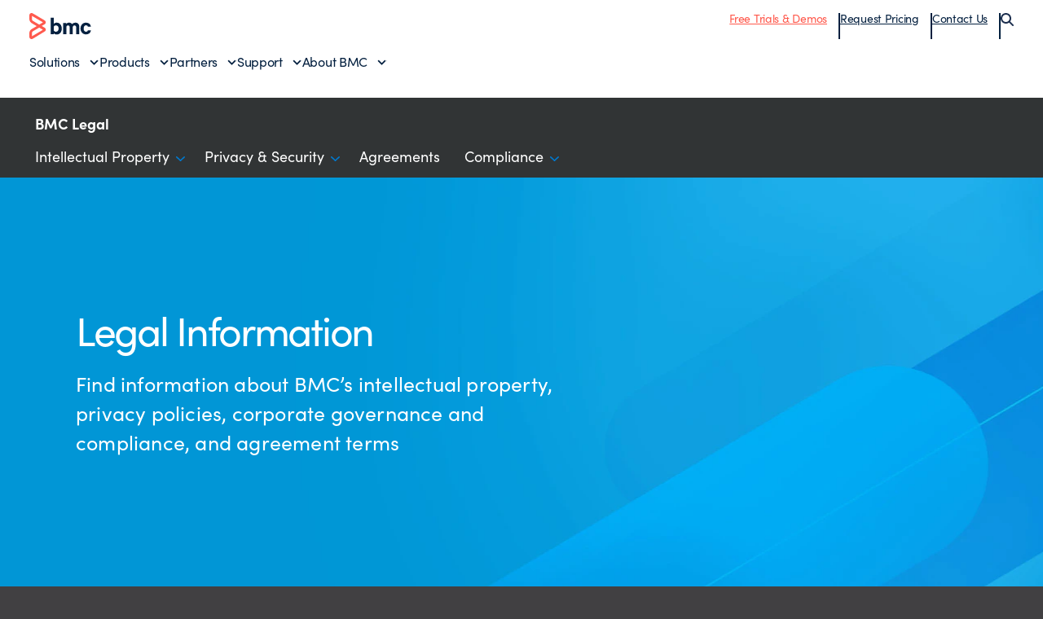

--- FILE ---
content_type: text/html;charset=utf-8
request_url: https://www.bmc.com/legal.html?301=legal-index
body_size: 30552
content:
<!DOCTYPE HTML>

<html class="no-js" lang="en-US">



    <head>
  <meta charset="UTF-8"/>
  <meta http-equiv="X-UA-Compatible" content="IE=edge,chrome=1"/>
    
        
        
            <title>Legal - BMC Software</title>
            <meta property="og:title" content="Legal - BMC Software"/>
            <meta property="twitter:title" content="Legal - BMC Software"/>
        
            <meta property="og:url" content="https://www.bmc.com/legal.html"/>
            <meta property="og:description" content="Find consolidated information about BMC’s intellectual property, privacy policies, corporate governance and compliance, and agreement terms."/>
            <meta property="og:image" content="https://www.bmc.com/content/dam/bmc/newsroom/open-graph-facebook-linkedin.png"/>
            <meta property="twitter:url" content="https://www.bmc.com/legal.html"/>
            <meta property="twitter:description" content="Find consolidated information about BMC’s intellectual property, privacy policies, corporate governance and compliance, and agreement terms."/>
            <meta property="twitter:image" content="https://www.bmc.com/content/dam/bmc/newsroom/open-graph-facebook-linkedin.png"/>
            <meta property="twitter:card" content="summary_large_image"/>
    
    
    
    <meta name="template" content="base-layout-template"/>
    
    
    
    
        
        <meta name="robots" content="index, follow"/>
    
    
    
    
        
            <meta class="swiftype" name="source" data-type="enum" content="en"/>
        
        
        
        
            <meta class="swiftype" name="description" data-type="string" content="Find consolidated information about BMC’s intellectual property, privacy policies, corporate governance and compliance, and agreement terms."/>
        
        
    
    
    
    
    

    <meta name="viewport" content="width=device-width, initial-scale=1.0"/>
<meta name="keywords" content=""/>
<meta name="author" content=""/>
<meta name="apple-mobile-web-app-title" content="BMC Software"/>


   
		<link rel="canonical" href="https://www.bmc.com/legal.html"/>
		<link rel="alternate" href="https://www.bmc.com/legal.html" hreflang="x-default"/>
<link rel="alternate" href="https://www.bmcsoftware.de/legal.html" hreflang="de"/>
<link rel="alternate" href="https://www.bmcsoftware.pt/legal.html" hreflang="pt"/>
<link rel="alternate" href="https://www.bmcsoftware.jp/legal.html" hreflang="jp"/>
<link rel="alternate" href="https://www.bmc.com/legal.html" hreflang="en"/>
<link rel="alternate" href="https://www.bmcsoftware.cn/legal.html" hreflang="cn"/>
<link rel="alternate" href="https://www.bmcsoftware.fr/legal.html" hreflang="fr"/>
<link rel="alternate" href="https://www.bmcsoftware.es/legal.html" hreflang="es"/>

	


<link rel="preconnect" href="https://use.typekit.net" crossorigin/>
<link rel="preconnect" href="https://p.typekit.net" crossorigin/>
<link rel="stylesheet" href="https://use.typekit.net/ser7auq.css"/>


    
<link rel="stylesheet" href="/etc/clientlibs/bmc/head.8a7ef168429a394f67e85f610df3151b.css" type="text/css">




    <script src="/etc/clientlibs/bmc/head/js/head.js?v=09075108012026"></script>


<script>
	(function(){var a=window.mutiny=window.mutiny||{};if(!window.mutiny.client){a.client={_queue:{}};var b=["identify","trackConversion"];var c=[].concat(b,["defaultOptOut","optOut","optIn"]);var d=function factory(c){return function(){for(var d=arguments.length,e=new Array(d),f=0;f<d;f++){e[f]=arguments[f]}a.client._queue[c]=a.client._queue[c]||[];if(b.includes(c)){return new Promise(function(b,d){a.client._queue[c].push({args:e,resolve:b,reject:d})})}else{a.client._queue[c].push({args:e})}}};c.forEach(function(b){a.client[b]=d(b)})}})();
	</script>

<script>
      var getCookieAcceptanceLevel = function () {
      var returnVal = "required";
      if (document.cookie.match(/\bnotice_gdpr_prefs=/)) {
        if (document.cookie.match(/\bnotice_gdpr_prefs=[^:]*1[^:]*:/)) {
          returnVal += "|functional";
        }
        if (document.cookie.match(/\bnotice_gdpr_prefs=[^:]*2[^:]*:/)) {
          returnVal += "|advertising";
        }
      } else {
        if (document.cookie.match(/\bnotice_behavior\b/)) {
          //if explicit, time out and wait five times before assuming disallow cookies
          if (document.cookie.match(/\bnotice_behavior=\expressed\b/)) {
            returnVal = "required";
          } else {
            //is implicit, assume allow
            returnVal = "required|functional|advertising";
          }
        } else {
          returnVal = "required";
        }
      }
      return returnVal;
    };

    if (document.cookie.match(/\bnotice_gdpr_prefs=/) || document.cookie.match(/\bnotice_behavior\b/)) {
      var environment = getCookieAcceptanceLevel();
      var index = -1;
      if (environment) {
        index = environment.indexOf("advertising");
      }
      if (index == -1) {
        window.mutiny.client.optOut();
      } else {
        window.mutiny.client.optIn();
      }
    } else {
      console.log("Cookie Consent not set yet");
     // window.mutiny.client.optIn();
    }

</script>
<script data-cfasync="false" src="https://client-registry.mutinycdn.com/personalize/client/a65067c2ccf46822.js"></script>

<script>
    if(index !== -1){
   if (!document.getElementById('_cls_detector')) {
       const s = document.createElement('script');
       s.src = 'https://cdn.gbqofs.com/mt/bmc/p/detector-dom.min.js';
       s.id = '_cls_detector';
       s.async = true;
       s.defer = true;
       document.head.appendChild(s);
     }
   }
   // Function to handle the Mutiny event
    function handleMutinyExperienceImpression_2(event) {

        console.log('---------------------------------------')
        var attmptCount= 0;
        // Check if Adobe Launch (_satellite) is available
        if (typeof _satellite !== 'undefined' && _satellite) {
            setTimeout(function() {
               _satellite.track('mutinyExperienceImpression2', event);
           }, 3000);

        } else {
            attmptCount++;
            if(attmptCount < 50){
                setTimeout(function() {
                    handleMutinyExperienceImpression_2(event)
                }, 5000);
            }
        }
    }

    // Add event listener for the Mutiny experience impression event
    document.addEventListener('mutiny:renderExperience:complete',window.handleMutinyExperienceImpression_2); //Good

 </script>


<meta name="msapplication-TileImage" content="/etc/clientlibs/bmc/head/touch-icon.png"/>
<meta name="msapplication-TileColor" content="#ffffff"/>


<link rel="shortcut icon" href="/etc/clientlibs/bmc/head/favicon.ico"/>

<link rel="apple-touch-icon-precomposed" href="/etc/clientlibs/bmc/head/touch-icon.png"/>


     
  
   
    
    <script>
        var bmcMeta = {
  "page": {
    "contentId": "0937f810-5145-43f7-bcd0-7a5e107e672a",
    "optimizelyId": "YXJ0aWNsZT03OTViNDhiMDYxYzIxMWVlODk2NTcyOWI1MmFmZjNkMQ==",
    "contentType": "base-layout-template",
    "longName": "en-us:legal",
    "productCategories": "",
    "productLineCategories": "",
    "productOrg": "",
    "topicsCategories": "",
    "errorCode": "",
    "isPurl": "false",
    "modalOpen": {
      "evidon": false,
      "contact": false,
      "content": false,
      "supportAlerts": false,
      "salesChat": false,
      "qualtrics": false
    },
    "GeoIP": {
      "GeoIPRedirectExcluded": false,
      "GeoIPLanguageCode": ""
    },
    "ic": {
      "appInclusion": "false",
      "contentType": "",
      "weighting": "5",
      "contentMarketTopics": "",
      "buyerStage": "",
      "targetPersona": "",
      "sourcePublishDate": "",
      "targetIndustry": "",
      "companySize": ""
    }
  },
  "site": {
    "cultureCode": "en-us",
    "environment": ""
  },
  "user": {
    "sVi": ""
  }
};
    </script>
    
    
    





    
    
    <script src="//assets.adobedtm.com/26bc0d698f39/acfed7179c9d/launch-20080aa1ed0e.min.js"></script>
    




<script type="text/javascript" async src="https://play.vidyard.com/embed/v4.js"></script>



    
    
    

    
    

    
    
    
    

    

    

    

    

    

</head>
    <body class="page-category ">
        
        



        <div data-swiftype-index='false' class="svg-defs">
    <svg>
        <symbol id="s-CloudMgmt" viewBox="0 0 66 48">
            <title>icon_CloudMgmt</title>
            <g>
                <path d="M64,25.4 C61.8,21.6 58.3,19.6 53.9,19.4 C54.1,12.7 51.5,8.5 49.4,6.1 C46.4,2.8 42,0.9 37.4,0.9 C30.5,0.9 24.6,5 21.7,11.6 C17.8,9.7 14.3,10.2 11.8,12.6 C10.2,14.3 9.3,16.5 9.1,18 C0.7,21 0,29.5 0,32.3 C0.8,44.7 12.3,47.4 12.4,47.4 L12.7,47.4 L54,47.4 L54.2,47.4 C54.3,47.4 57,46.9 59.8,44.9 C62.3,43.1 65.6,39.6 65.9,33.2 C66.1,32.8 66.1,29.1 64,25.4 L64,25.4 Z M54,44.7 L12.9,44.7 C11.8,44.4 3.4,41.9 2.8,32.2 C2.8,29.3 3.6,22.3 10.7,20.2 C11.3,20 11.6,19.4 11.6,18.9 C11.6,18.1 12.2,15.9 13.6,14.5 C15.5,12.5 18.2,12.6 21.5,14.6 C22,14.7 22.3,14.8 22.7,14.6 C23.1,14.5 23.4,14.1 23.5,13.8 C26.2,6.3 32.4,3.5 37.3,3.5 C41.2,3.5 44.8,5.1 47.3,7.8 C50.2,10.9 51.4,15.3 51.1,20.5 C51.1,20.9 51.2,21.3 51.5,21.5 C51.8,21.8 52.2,22 52.5,21.9 L53.2,21.9 C63.3,21.9 63.5,33 63.5,33.1 C62.8,42.6 55.1,44.5 54,44.7 L54,44.7 Z"></path>
                <path d="M40.8,14.3 L28.5,14.3 C26.1,14.3 24.2,16.3 24.2,18.6 L24.2,37.8 C24.2,40.2 26.2,42.1 28.5,42.1 L40.9,42.1 C43.3,42.1 45.2,40.1 45.2,37.8 L45.2,18.6 C45.2,16.3 43.2,14.3 40.8,14.3 L40.8,14.3 Z M27,21.9 L42.4,21.9 L42.4,26.8 L27,26.8 L27,21.9 L27,21.9 Z M28.5,17.1 L40.9,17.1 C41.7,17.1 42.4,17.8 42.4,18.6 L42.4,19.1 L27,19.1 L27,18.6 C27,17.8 27.7,17.1 28.5,17.1 L28.5,17.1 Z M40.8,39.4 L28.5,39.4 C27.7,39.4 27,38.7 27,37.9 L27,29.6 L42.4,29.6 L42.4,37.9 C42.3,38.7 41.7,39.4 40.8,39.4 L40.8,39.4 Z"></path>
                <path d="M38.7,35.2 L35.3,35.2 C34.5,35.2 33.9,35.9 33.9,36.6 C33.9,37.4 34.6,38 35.3,38 L38.7,38 C39.5,38 40.1,37.3 40.1,36.6 C40.1,35.9 39.4,35.2 38.7,35.2 L38.7,35.2 Z"></path>
                <path d="M38.7,31.3 L35.3,31.3 C34.5,31.3 33.9,32 33.9,32.7 C33.9,33.5 34.6,34.1 35.3,34.1 L38.7,34.1 C39.5,34.1 40.1,33.4 40.1,32.7 C40.1,32 39.4,31.3 38.7,31.3 L38.7,31.3 Z"></path>
                <circle cx="30.6" cy="36.6" r="1.4"></circle>
                <circle cx="30.6" cy="32.8" r="1.4"></circle>
                <path d="M37.9,22.9 L31.4,22.9 C30.6,22.9 30,23.6 30,24.4 C30,25.2 30.7,25.8 31.4,25.8 L37.9,25.8 C38.7,25.8 39.3,25.1 39.3,24.4 C39.3,23.5 38.7,22.9 37.9,22.9 L37.9,22.9 Z"></path>
            </g>
        </symbol>
        <symbol id="s-DollarSign" viewBox="0 0 257 256">
            <title>icon_DollarSign</title>
            <path d="M219.1,38.1 L218.9,38 C195.8,14.9 163.9,0.6 128.6,0.6 C93.4,0.6 61.6,14.9 38.5,37.9 L38.4,38.1 C15.3,61.2 0.9,93.1 0.9,128.3 C0.9,163.4 15.1,195.3 38.2,218.4 L38.4,218.6 C61.5,241.7 93.3,256 128.6,256 C163.8,256 195.7,241.8 218.7,218.7 L218.9,218.5 C242,195.4 256.3,163.5 256.3,128.3 C256.2,93 242,61.2 219.1,38.1 L219.1,38.1 L219.1,38.1 Z M206.2,205.8 L206.2,205.8 C186.3,225.6 158.9,237.9 128.6,237.9 C98.3,237.9 70.9,225.6 51.1,205.8 C31.2,186 19,158.5 19,128.2 C19,97.9 31.2,70.4 51.1,50.6 C70.9,30.8 98.4,18.5 128.6,18.5 C158.9,18.5 186.3,30.8 206.2,50.6 C226.1,70.4 238.3,97.9 238.3,128.2 C238.3,158.5 226.1,185.9 206.2,205.8 L206.2,205.8 L206.2,205.8 Z M194.5,62.4 L194.5,62.4 C177.7,45.6 154.3,35.2 128.6,35.2 C103,35.2 79.7,45.6 62.8,62.4 C46,79.2 35.5,102.5 35.5,128.2 C35.5,153.9 46,177.2 62.8,194 C79.6,210.8 103,221.3 128.6,221.3 C154.3,221.3 177.6,210.9 194.5,194 C211.3,177.2 221.7,153.9 221.7,128.2 C221.6,102.5 211.3,79.2 194.5,62.4 L194.5,62.4 L194.5,62.4 Z M186.8,186.4 L186.8,186.4 C172,201.3 151.4,210.5 128.6,210.5 C105.9,210.5 85.3,201.3 70.4,186.4 C55.5,171.5 46.3,150.9 46.3,128.2 C46.3,105.5 55.5,84.9 70.4,70 C85.3,55.1 105.9,45.9 128.6,45.9 C151.4,45.9 172,55.1 186.8,70 C201.7,84.8 210.9,105.5 210.9,128.2 C210.9,150.9 201.7,171.5 186.8,186.4 L186.8,186.4 L186.8,186.4 Z M142,94 L142,94 C143.6,94 145,94.6 146,95.6 C147,96.6 147.7,98 147.7,99.5 C147.7,102.5 150.1,104.9 153.1,104.9 C156.1,104.9 158.5,102.5 158.5,99.5 C158.5,95.1 156.6,90.9 153.7,88 C150.7,85 146.6,83.2 142.1,83.2 L134,83.2 L134,78.5 C134,75.5 131.7,73.1 128.6,73.1 C125.6,73.1 123.2,75.5 123.2,78.5 L123.2,83.2 L115.2,83.2 C110.8,83.2 106.7,85 103.7,88 C100.6,91 98.8,95.1 98.8,99.5 L98.8,117.1 C98.8,121.6 100.7,125.7 103.6,128.6 C106.5,131.4 110.4,133.3 114.6,133.4 L115.2,133.4 L123.2,133.4 L123.2,162.2 L115.2,162.2 C113.7,162.2 112.3,161.6 111.3,160.6 C110.3,159.6 109.6,158.2 109.6,156.7 C109.6,153.7 107.2,151.3 104.2,151.3 C101.1,151.3 98.7,153.7 98.7,156.7 C98.7,161.1 100.6,165.3 103.6,168.2 C106.6,171.1 110.6,173 115.1,173 L123.1,173 L123.1,177.7 C123.1,180.7 125.5,183.1 128.5,183.1 C131.6,183.1 133.9,180.7 133.9,177.7 L133.9,173 L142,173 C146.4,173 150.5,171.2 153.5,168.2 C156.5,165.2 158.3,161.1 158.3,156.7 L158.3,139.1 C158.3,134.6 156.4,130.5 153.5,127.6 C150.6,124.8 146.7,122.9 142.5,122.8 L141.9,122.8 L133.8,122.8 L133.8,94 L142,94 L142,94 Z M123.2,122.8 L123.2,122.8 L115.2,122.8 C113.7,122.8 112.3,122.2 111.3,121.2 C110.3,120.2 109.6,118.7 109.6,117.3 L109.6,99.7 C109.6,98.2 110.2,96.8 111.3,95.8 C112.3,94.8 113.7,94.2 115.2,94.2 L123.2,94.2 L123.2,122.8 L123.2,122.8 Z M142,133.6 L142,133.6 C143.6,133.6 145,134.2 146,135.3 C147,136.3 147.7,137.7 147.7,139.2 L147.7,156.8 C147.7,158.3 147.1,159.7 146,160.7 C145,161.7 143.6,162.3 142.1,162.3 L134,162.3 L134,133.5 L142,133.5 L142,133.6 L142,133.6 Z"></path>
        </symbol>
        <symbol id="s-Globe" viewBox="0 0 239 238">
            <title>icon_Globe</title>
            <path d="M119.7,0.4 C152.5,0.4 182.2,13.7 203.6,35.2 C225.1,56.7 238.4,86.4 238.4,119.2 C238.4,152 225.1,181.7 203.6,203.2 C182.2,224.7 152.4,238 119.7,238 C86.9,238 57.2,224.7 35.7,203.2 C14.2,181.7 0.9,152 0.9,119.2 C0.9,86.4 14.2,56.7 35.7,35.2 C57.2,13.8 86.9,0.4 119.7,0.4 L119.7,0.4 L119.7,0.4 Z M114.2,219.6 L114.2,219.6 L114.2,181.2 C103.4,181.7 93,183.9 83.4,187.5 C82,188 80.6,188.6 79.3,189.1 C80.1,190.9 81,192.5 81.9,194.1 C87.9,205 95.1,213.4 103.1,218.3 C106.8,218.9 110.5,219.4 114.2,219.6 L114.2,219.6 L114.2,219.6 Z M190.8,48.2 L190.8,48.2 C190,47.4 189.2,46.6 188.4,45.8 C184,49.1 179.3,52.1 174.4,54.7 C180.9,71.7 184.9,91.9 185.5,113.8 L220.2,113.8 C218.7,88.2 207.8,65.1 190.8,48.2 L190.8,48.2 L190.8,48.2 Z M179.7,38.5 L179.7,38.5 C173.4,33.8 166.5,29.9 159.2,26.8 C162.1,30.5 164.7,34.6 167.2,39.1 C168.2,40.9 169.2,42.7 170,44.6 C173.3,42.7 176.5,40.7 179.7,38.5 L179.7,38.5 L179.7,38.5 Z M136.3,20.1 L136.3,20.1 C132.7,19.5 129,19.1 125.2,18.9 L125.2,57.3 C136,56.7 146.4,54.5 156,51 C157.4,50.5 158.8,49.9 160.1,49.4 C159.3,47.7 158.4,46 157.5,44.4 C151.6,33.4 144.3,25 136.3,20.1 L136.3,20.1 L136.3,20.1 Z M114.2,18.9 L114.2,18.9 C110.5,19.1 106.8,19.5 103.1,20.1 C95.1,25.1 87.9,33.5 81.9,44.4 C81,46 80.2,47.7 79.3,49.4 C80.6,50 82,50.5 83.4,51 C93.1,54.6 103.4,56.8 114.2,57.3 L114.2,18.9 L114.2,18.9 Z M80.3,26.8 L80.3,26.8 C73,29.9 66.1,33.9 59.8,38.5 C62.9,40.7 66.1,42.7 69.5,44.5 C70.4,42.6 71.4,40.8 72.3,39 C74.8,34.6 77.4,30.5 80.3,26.8 L80.3,26.8 L80.3,26.8 Z M51.2,45.8 L51.2,45.8 C50.4,46.6 49.5,47.4 48.7,48.2 C31.7,65.2 20.8,88.2 19.4,113.8 L54,113.8 C54.6,91.9 58.6,71.7 65.1,54.7 C60.2,52.1 55.6,49.1 51.2,45.8 L51.2,45.8 L51.2,45.8 Z M19.4,124.7 L19.4,124.7 C20.8,150.3 31.7,173.3 48.7,190.2 L51.2,192.6 C55.6,189.3 60.3,186.3 65.2,183.7 C58.7,166.8 54.7,146.5 54.1,124.6 L19.4,124.6 L19.4,124.7 L19.4,124.7 Z M59.8,199.9 L59.8,199.9 C66.1,204.6 72.9,208.5 80.3,211.7 C77.5,208 74.8,203.9 72.3,199.4 C71.3,197.6 70.4,195.8 69.5,193.9 C66.1,195.7 62.9,197.7 59.8,199.9 L59.8,199.9 L59.8,199.9 Z M125.2,219.6 L125.2,219.6 C129,219.4 132.7,219 136.3,218.4 C144.3,213.4 151.6,205.1 157.5,194.2 C158.4,192.6 159.3,190.9 160.1,189.2 C158.8,188.7 157.4,188.1 156,187.6 C146.4,184 136,181.8 125.2,181.3 L125.2,219.6 L125.2,219.6 Z M159.2,211.7 L159.2,211.7 C166.5,208.6 173.4,204.6 179.7,199.9 C176.6,197.7 173.4,195.7 170,193.8 C169.1,195.7 168.2,197.6 167.2,199.3 C164.7,203.8 162,207.9 159.2,211.7 L159.2,211.7 L159.2,211.7 Z M188.3,192.7 L188.3,192.7 L190.7,190.3 C207.7,173.3 218.6,150.3 220,124.8 L185.3,124.8 C184.7,146.6 180.7,166.9 174.2,183.9 C179.2,186.4 183.9,189.4 188.3,192.7 L188.3,192.7 L188.3,192.7 Z M164.4,59.4 L164.4,59.4 C162.9,60 161.4,60.6 159.9,61.2 C149,65.2 137.3,67.7 125.2,68.2 L125.2,113.7 L174.5,113.7 C173.9,93.6 170.3,75 164.4,59.4 L164.4,59.4 L164.4,59.4 Z M114.2,68.3 L114.2,68.3 C102.1,67.8 90.5,65.3 79.5,61.3 C78,60.7 76.4,60.1 75,59.5 C69.1,75.1 65.5,93.7 64.9,113.8 L114.2,113.8 L114.2,68.3 L114.2,68.3 Z M114.2,170.1 L114.2,170.1 L114.2,124.7 L65,124.7 C65.6,144.9 69.2,163.5 75.1,179 C76.6,178.4 78.1,177.8 79.7,177.2 C90.5,173.2 102.1,170.7 114.2,170.1 L114.2,170.1 L114.2,170.1 Z M125.2,170.1 L125.2,170.1 C137.3,170.7 149,173.1 159.9,177.2 C161.4,177.8 163,178.4 164.5,179 C170.4,163.5 174,144.8 174.5,124.7 L125.2,124.7 L125.2,170.1 L125.2,170.1 Z"></path>
        </symbol>
        <symbol id="s-ITAuto" viewBox="0 0 67 67">
            <title>icon_ITAuto</title>
            <g>
                <path d="M19.1,52.9 C15.4,54 11.5,52 10.3,48.2 C9.1,44.4 11.2,40.6 15,39.4 C18.8,38.2 22.6,40.3 23.8,44.1 C24.8,47.9 22.7,51.8 19.1,52.9 L19.1,52.9 Z M16,42.8 C14,43.4 13,45.4 13.6,47.4 C14.2,49.4 16.2,50.4 18.2,49.8 C20.2,49.2 21.2,47.2 20.6,45.2 C20,43.3 17.9,42.2 16,42.8 L16,42.8 Z"></path>
                <path d="M13.9,33.1 C14.6,33.1 14.6,33.6 16.2,36.5 L16.4,36.5 C17.4,36.5 18.3,36.6 18.8,36.7 C19.1,36.7 19.3,36.8 19.5,36.8 C21.5,34.4 21.8,33.8 22.3,33.8 L22.5,33.8 L24.2,34.6 C24.5,35 24.2,35.6 23.5,38.7 C24.8,40 25.4,41 25.6,41.3 C27.5,41.1 28.4,41 28.9,41 C29.4,41 29.5,41.1 29.6,41.3 L30.2,43.1 C30.1,43.6 29.5,43.8 26.8,45.4 C26.8,45.6 26.8,46.6 26.7,47.3 C26.6,47.8 26.5,48.8 26.4,49 C28.7,51.1 29.3,51.4 29.4,52 L28.6,53.7 C28.5,53.8 28.3,53.9 28.1,53.9 C27.6,53.9 26.8,53.6 24.5,53 C24.4,53.2 24,53.5 23.5,53.9 C22.8,54.6 22.3,54.8 22,55 C22.3,58.4 22.5,58.8 22,59.2 L20.2,59.8 C19.7,59.7 19.5,59.1 17.9,56.4 C17.9,56.4 17.9,56.4 17.8,56.4 C17.5,56.4 16.6,56.4 16.1,56.3 C15.5,56.2 14.5,56.1 14.3,56 C12.2,58.3 11.9,58.9 11.3,59 L9.7,58.2 C9.2,57.7 9.5,57.5 10.4,54.1 C8.9,52.7 8.4,51.5 8.3,51.5 C6.5,51.6 5.5,51.7 4.9,51.7 C4.4,51.7 4.2,51.6 4.1,51.5 L3.5,49.7 C3.5,49 4,49 6.9,47.4 C6.9,47.2 6.9,46.7 7,45.8 C7.1,45 7.2,44.3 7.3,44.1 C4.7,41.9 4.2,41.8 4.4,41.1 L5.2,39.4 C5.3,39.3 5.4,39.3 5.6,39.3 C6.1,39.3 7,39.6 9.3,40.1 C9.4,40 10.2,39.2 10.8,38.7 C11,38.5 11.8,38 12,37.9 C11.8,34.7 11.7,34.1 12,33.7 L13.9,33.1 L13.9,33.1 Z M14,30.3 L13.2,30.4 L11.3,31 L10.1,31.8 C9.1,32.9 9.2,34 9.3,36.2 L9.3,36.5 L9.2,36.6 C9,36.7 8.8,36.9 8.6,37.1 C8.5,37.1 8.4,37 8.3,37 C7,36.6 6.3,36.5 5.7,36.5 C5,36.5 4.5,36.7 3.9,37 L2.9,38.1 L2.1,39.8 L1.8,40.6 C1.4,42.6 2.7,43.7 4.1,44.9 C4.2,44.9 4.3,45 4.4,45.1 L4.4,45.5 L4.4,45.6 C4.3,45.7 4.1,45.7 4,45.8 C2.3,46.7 0.9,47.5 0.9,49.5 L1,50.3 L1.6,52.2 L2.3,53.4 C3.3,54.2 4.4,54.2 4.9,54.2 C5.4,54.2 5.8,54.2 6.6,54.1 L6.9,54.1 C7,54.3 7.2,54.5 7.4,54.7 C7.4,54.9 7.3,55 7.3,55.1 C6.7,56.9 6.3,58.5 7.8,59.9 L8.5,60.5 L10.2,61.3 L11.7,61.6 C13.2,61.5 13.9,60.7 15.3,59.1 C15.4,59 15.4,58.9 15.5,58.9 C15.7,58.9 15.8,58.9 16,59 L16.4,59 C16.5,59.1 16.5,59.2 16.6,59.3 C17.6,61.1 18.3,62.1 19.7,62.5 L21,62.5 L22.8,61.9 L23.5,61.5 C25.2,60.3 25,58.7 24.8,56.8 L24.8,56.4 C24.9,56.3 25.1,56.2 25.2,56.1 C25.4,56.1 25.5,56.2 25.6,56.2 C26.8,56.6 27.4,56.8 28.1,56.8 C28.8,56.8 29.7,56.6 30.5,55.9 L31,55.2 L31.8,53.5 L32.1,52 C32,50.5 31.2,49.8 29.6,48.4 C29.5,48.3 29.4,48.3 29.4,48.2 L29.4,47.9 L29.4,47.3 C29.5,47.2 29.6,47.2 29.7,47.1 C31.5,46.1 32.5,45.4 32.9,44 L32.9,42.5 L32.3,40.5 L32,39.8 C31.3,38.9 30.3,38.3 29,38.3 C28.5,38.3 28.1,38.4 27.3,38.4 L27,38.4 C26.9,38.2 26.7,38.1 26.6,37.9 C26.6,37.8 26.7,37.7 26.7,37.6 C27.3,35.6 27.5,34.5 26.7,33.2 L25.6,32.2 L24,31.4 L23.2,31.1 C23,31.1 22.8,31 22.6,31 C20.9,31 20.1,32 19,33.4 C18.9,33.5 18.8,33.6 18.7,33.7 C18.5,33.7 18.2,33.6 18,33.6 C17.9,33.5 17.9,33.3 17.8,33.2 C16.8,31.8 16,30.4 14,30.3 L14,30.3 L14,30.3 Z"></path>
                <path d="M61.7,0.1 L22.4,0.1 C19.6,0.1 17.3,2.4 17.3,5.2 L17.3,29.1 C17.3,29.8 17.9,30.4 18.6,30.4 L19.3,30.4 C20,30.4 20.6,29.8 20.6,29.1 L20.6,5.2 C20.6,4.2 21.4,3.4 22.4,3.4 L61.7,3.4 C62.7,3.4 63.5,4.2 63.5,5.2 L63.5,61 C63.5,62 62.7,62.8 61.7,62.8 L24,62.8 C23.1,62.8 22.3,63.5 22.3,64.5 L22.3,64.5 C22.3,65.4 23,66.2 24,66.2 L61.7,66.2 C64.5,66.2 66.8,63.9 66.8,61.1 L66.8,5.3 C66.8,2.3 64.5,0.1 61.7,0.1 L61.7,0.1 Z"></path>
                <path d="M34.2,52.2 C34.2,53.1 34.9,53.9 35.9,53.9 L57.3,53.9 C58.2,53.9 59,53.2 59,52.2 C59,51.3 58.3,50.5 57.3,50.5 L35.9,50.5 C34.9,50.5 34.2,51.3 34.2,52.2 L34.2,52.2 Z"></path>
                <path d="M34.2,43.9 C34.2,44.8 34.9,45.6 35.9,45.6 L57.3,45.6 C58.2,45.6 59,44.9 59,43.9 C59,43 58.3,42.2 57.3,42.2 L35.9,42.2 C34.9,42.3 34.2,43.1 34.2,43.9 L34.2,43.9 Z"></path>
                <path d="M34.2,35.7 C34.2,36.6 34.9,37.4 35.9,37.4 L57.3,37.4 C58.2,37.4 59,36.7 59,35.7 C59,34.8 58.3,34 57.3,34 L35.9,34 C34.9,34 34.2,34.8 34.2,35.7 L34.2,35.7 Z"></path>
                <path d="M18.7,24.7 C18.7,25.6 19.4,26.4 20.4,26.4 L63.8,26.4 C64.7,26.4 65.5,25.7 65.5,24.7 C65.5,23.7 64.8,23 63.8,23 L20.3,23 C19.4,23.1 18.7,23.8 18.7,24.7 L18.7,24.7 Z"></path>
                <path d="M25.9,18.3 C25.9,19.2 26.7,20 27.6,20 L57.3,20 C58.2,20 59,19.2 59,18.3 C59,17.4 58.3,16.6 57.3,16.6 L27.6,16.6 C26.7,16.7 25.9,17.5 25.9,18.3 L25.9,18.3 Z"></path>
                <path d="M18.7,12 C18.7,12.9 19.4,13.7 20.4,13.7 L63.8,13.7 C64.7,13.7 65.5,13 65.5,12 C65.5,11 64.8,10.3 63.8,10.3 L20.3,10.3 C19.4,10.3 18.7,11.1 18.7,12 L18.7,12 Z"></path>
            </g>
        </symbol>
        <symbol id="s-ITOps" viewBox="0 0 67 72">
            <title>icon_ITOps</title>
            <g>
                <path d="M18.5,17.5 C23.1,17.5 26.9,13.8 26.9,9.1 C26.9,4.4 23.2,0.7 18.5,0.7 C13.8,0.7 10.1,4.4 10.1,9.1 C10.1,13.8 13.9,17.5 18.5,17.5 L18.5,17.5 Z M18.5,4 C21.4,4 23.6,6.4 23.6,9.1 C23.6,11.8 21.2,14.2 18.5,14.2 C15.8,14.2 13.4,11.8 13.4,9.1 C13.4,6.4 15.7,4 18.5,4 L18.5,4 Z"></path>
                <path d="M31.6,17.8 L26,17.8 C24.6,17.8 23.2,18.5 22.5,19.8 L19.6,23.1 L19.5,23.2 C19,24 18,24 17.6,23.3 L14.7,19.9 C13.8,18.6 12.5,17.9 11.1,17.9 L6,17.9 C5.1,17.9 4.2,18.2 3.4,18.8 C2.3,19.7 0.4,21.5 0.4,24.5 L0.4,44.4 C0.4,45.5 0.7,46.5 1.3,47.3 C2.1,48.5 3.7,50.1 6.6,50.6 C7.3,50.7 7.7,51.4 7.7,52.3 L7.7,66.4 C7.7,69.4 10.1,71.6 12.8,71.2 C13.3,71.1 13.8,71.1 14.2,71 C15.6,70.8 16.7,70.6 18.3,70.6 C20.1,70.6 22.3,70.8 25.5,71.3 L26.1,71.3 C27.3,71.3 28.5,70.8 29.4,69.8 C30.2,68.9 30.7,67.6 30.7,66.4 L30.7,51.4 C30.7,50.7 31,50 31.5,49.8 C31.6,49.7 31.8,49.7 32,49.6 C33.1,49.2 34.7,48.5 35.6,47.4 C36.4,46.5 36.9,45.2 36.9,44 L36.9,25 C36.8,22.7 35.7,18.2 31.6,17.8 L31.6,17.8 Z M33.7,43.9 C33.7,44.4 33.4,44.9 33.2,45.2 C32.7,45.8 30.5,46.6 30.1,46.7 C28.4,47.4 27.3,49.2 27.3,51.2 L27.3,66.4 C27.3,66.9 27.1,67.3 26.8,67.7 C26.6,67.9 26.3,68.2 25.8,68.1 C22.5,67.6 20.1,67.4 18.1,67.4 C16.2,67.4 14.9,67.6 13.5,67.8 C13.1,67.9 12.6,67.9 12.1,68 C11.3,68.1 10.7,67.3 10.7,66.3 L10.7,52.3 C10.7,49.9 9.1,48 7.1,47.5 C5.2,47.1 4.2,46.1 3.8,45.4 C3.6,45.1 3.5,44.7 3.5,44.3 L3.5,24.4 C3.5,22.8 4.4,21.8 5.2,21.2 C5.4,21.1 5.6,21 5.8,21 L10.9,21 C11.3,21 11.6,21.2 11.9,21.6 L14.8,25 C15.7,26.3 17,27 18.4,27 C19.8,27 21.2,26.3 21.9,25 L24.8,21.7 L24.9,21.6 C25.2,21.2 25.5,21 25.9,21 L31.3,21 C33.4,21.2 33.7,24.3 33.7,24.9 L33.7,43.9 L33.7,43.9 Z"></path>
                <path d="M15.8,28.7 L8.6,28.7 C7.7,28.7 7,29.4 7,30.3 L7,35.3 C7,36.2 7.7,36.9 8.6,36.9 L15.8,36.9 C16.7,36.9 17.4,36.2 17.4,35.3 L17.4,30.3 C17.4,29.4 16.7,28.7 15.8,28.7 L15.8,28.7 Z M14.2,33.8 L10.2,33.8 L10.2,31.9 L14.2,31.9 L14.2,33.8 L14.2,33.8 Z"></path>
                <path d="M61.3,37 L46.5,37 C43.6,37 41.4,39.4 41.4,42.1 L41.4,65.2 C41.4,68.1 43.8,70.3 46.5,70.3 L61.3,70.3 C64.2,70.3 66.4,67.9 66.4,65.2 L66.4,42.2 C66.4,39.3 64.2,37 61.3,37 L61.3,37 Z M63.1,65.2 C63.1,66.2 62.3,67 61.3,67 L46.5,67 C45.5,67 44.7,66.2 44.7,65.2 L44.7,55.3 L63,55.3 L63,65.2 L63.1,65.2 Z M63.1,51.9 L44.7,51.9 L44.7,46.1 L63,46.1 L63,51.9 L63.1,51.9 Z M63.1,42.8 L44.7,42.8 L44.7,42.2 C44.7,41.2 45.5,40.4 46.5,40.4 L61.3,40.4 C62.3,40.4 63.1,41.2 63.1,42.2 C63.1,42.2 63.1,42.8 63.1,42.8 L63.1,42.8 Z"></path>
                <path d="M54.6,65.4 L58.7,65.4 C59.6,65.4 60.4,64.6 60.4,63.7 C60.4,62.8 59.6,62 58.7,62 L54.6,62 C53.7,62 52.9,62.8 52.9,63.7 C52.9,64.6 53.6,65.4 54.6,65.4 L54.6,65.4 Z"></path>
                <path d="M54.6,60.8 L58.7,60.8 C59.6,60.8 60.4,60 60.4,59.1 C60.4,58.2 59.6,57.4 58.7,57.4 L54.6,57.4 C53.7,57.4 52.9,58.2 52.9,59.1 C52.9,60.1 53.6,60.8 54.6,60.8 L54.6,60.8 Z"></path>
                <circle cx="49.1" cy="63.7" r="1.7"></circle>
                <circle cx="49.1" cy="59.1" r="1.7"></circle>
                <path d="M50,50.6 L57.8,50.6 C58.7,50.6 59.5,49.8 59.5,48.9 C59.5,48 58.7,47.2 57.8,47.2 L50,47.2 C49.1,47.2 48.3,48 48.3,48.9 C48.3,50 49.1,50.6 50,50.6 L50,50.6 Z"></path>
            </g>
        </symbol>
        <symbol id="s-ITSMgmt" viewBox="-257 211 277 192">
            <title>icon_ITSMgmt</title>
            <g>
                <path class="st0" d="M-167.4,285.7l21.7-18.2c1.9-1.6,2.2-4.4,0.6-6.4c-1.6-1.9-4.4-2.2-6.4-0.6l-21.7,18.3 c-1.9,1.6-2.2,4.4-0.6,6.4C-172.2,287-169.3,287.3-167.4,285.7z"></path>
                <path class="st0" d="M-130,267.1l-40.7,34.2c-1.9,1.6-2.2,4.4-0.6,6.4c1.6,1.9,4.4,2.2,6.4,0.6l40.7-34.3c1.9-1.6,2.2-4.4,0.6-6.4 C-125.2,265.8-128.1,265.5-130,267.1z"></path>
                <path class="st0" d="M3.6,261.5h-70v-35.1c0-7.6-6.2-13.7-13.7-13.7h-144.1c-7.6,0-13.7,6.2-13.7,13.7v101.4h-14.5 c-2.4,0-4.3,1.9-4.3,4.3v15.7c0,7.6,6.2,13.7,13.7,13.7h145.3v25.2c0,8.5,6.9,15.4,15.4,15.4H3.6c8.5,0,15.4-6.9,15.4-15.4V276.9 C19,268.4,12.1,261.5,3.6,261.5z M-98.3,352.9H-243c-2.8,0-5.1-2.3-5.1-5.1v-11.4h14.5c2.4,0,4.3-1.9,4.3-4.3V226.4 c0-2.8,2.3-5.1,5.1-5.1h144.1c2.8,0,5.1,2.3,5.1,5.1v35.1h-3.8v-19.6c0-2.4-1.9-4.3-4.3-4.3h-137.9c-2.4,0-4.3,1.9-4.3,4.3v84 c0,2.4,1.9,4.3,4.3,4.3h122.8V352.9z M-97.7,276.9v44.7h-119.1v-75.3h129.2v16.2C-93.4,264.6-97.7,270.3-97.7,276.9z M9.8,386.7 c0,3.5-2.7,6.2-6.2,6.2h-85.9c-3.5,0-6.2-2.7-6.2-6.2V276.9c0-3.5,2.7-6.2,6.2-6.2H3.6c3.5,0,6.2,2.7,6.2,6.2V386.7z"></path>
                <path class="st0" d="M-8.8,277.6h-60.3c-6.7,0-12.2,5.5-12.2,12.2v83.7c0,6.7,5.5,12.2,12.2,12.2h60.3c6.9,0,12.2-5.4,12.2-12.3 v-83.6C3.4,283.1-2.1,277.6-8.8,277.6z M-5.2,373.4c0,2.1-1.5,3.7-3.6,3.7h-60.3c-2,0-3.6-1.6-3.6-3.6v-83.7c0-2,1.6-3.6,3.6-3.6 h60.3c2,0,3.6,1.6,3.6,3.6V373.4z"></path>
                <path class="st0" d="M-57.6,354.5h-6.2c-3,0-5.5,2.5-5.5,5.5v8.6c0,3,2.5,5.5,5.5,5.5h6.2c1.5,0,3-0.7,4.1-1.9 c1-1.1,1.5-2.4,1.4-3.8V360C-52.1,357-54.6,354.5-57.6,354.5z M-59.1,367.1h-3.2v-5.6h3.2V367.1z"></path>
                <path class="st0" d="M-36.8,339.7H-42c-3.3,0-6,2.7-6,6v22.4c0,3.3,2.7,6,6,6h5.2c3.3,0,6-2.7,6-6.1v-22.3 C-30.8,342.4-33.5,339.7-36.8,339.7z M-37.8,367.1H-41v-20.4h3.2V367.1z"></path>
                <path class="st0" d="M-16.2,316.2h-5.7c-3.2,0-5.8,2.5-5.8,5.8v46.3c0,3.2,2.5,5.8,5.8,5.8h5.7c3.1,0,5.8-2.7,5.8-5.8V322 C-10.4,318.8-13,316.2-16.2,316.2z M-17.4,367.1h-3.3v-43.9h3.3V367.1z"></path>
                <path class="st0" d="M-174.1,347.1h43.9c2.4,0,4.3-1.9,4.3-4.3s-1.9-4.3-4.3-4.3h-43.9c-2.4,0-4.3,1.9-4.3,4.3 S-176.5,347.1-174.1,347.1z"></path>
                <path class="st0" d="M-151.2,232.6c1.8,0,3.3-1.5,3.4-3.4c0-1.9-1.5-3.4-3.4-3.4c-1.9,0-3.4,1.5-3.4,3.4 C-154.6,231.1-153.1,232.6-151.2,232.6z"></path>
            </g>
        </symbol>
        <symbol id="s-Mainframe" viewBox="0 0 68 67">
            <title>icon_Mainframe</title>
            <g>
                <path d="M56.8,50.8 C57.7,50.8 58.5,50 58.5,49.1 L58.5,42.2 C58.5,41.3 57.7,40.5 56.8,40.5 C55.9,40.5 55.1,41.3 55.1,42.2 L55.1,49.1 C55.1,50.1 55.9,50.8 56.8,50.8 L56.8,50.8 Z"></path>
                <path d="M10.2,50.8 C11.1,50.8 11.9,50 11.9,49.1 L11.9,42.2 C11.9,41.3 11.1,40.5 10.2,40.5 C9.3,40.5 8.5,41.3 8.5,42.2 L8.5,49.1 C8.6,50.1 9.3,50.8 10.2,50.8 L10.2,50.8 Z"></path>
                <path d="M56.8,27.1 C57.7,27.1 58.5,26.3 58.5,25.4 L58.5,18.5 C58.5,17.6 57.7,16.8 56.8,16.8 C55.9,16.8 55.1,17.6 55.1,18.5 L55.1,25.4 C55.1,26.3 55.9,27.1 56.8,27.1 L56.8,27.1 Z"></path>
                <path d="M10.2,27.1 C11.1,27.1 11.9,26.3 11.9,25.4 L11.9,18.5 C11.9,17.6 11.1,16.8 10.2,16.8 C9.3,16.8 8.5,17.6 8.5,18.5 L8.5,25.4 C8.6,26.3 9.3,27.1 10.2,27.1 L10.2,27.1 Z"></path>
                <path d="M61.9,67 L6.1,67 C3.3,67 0.9,64.7 0.9,61.8 L0.9,53.5 C0.9,50.7 3.2,48.3 6.1,48.3 L61.9,48.3 C64.7,48.3 67.1,50.6 67.1,53.5 L67.1,61.8 C67,64.7 64.7,67 61.9,67 L61.9,67 Z M6.1,51.8 C5.1,51.8 4.3,52.6 4.3,53.6 L4.3,61.9 C4.3,62.9 5.1,63.7 6.1,63.7 L61.9,63.7 C62.9,63.7 63.7,62.9 63.7,61.9 L63.7,53.6 C63.7,52.6 62.9,51.8 61.9,51.8 C61.9,51.8 6.1,51.8 6.1,51.8 L6.1,51.8 Z"></path>
                <path d="M61.9,43.2 L6.1,43.2 C3.3,43.2 0.9,40.9 0.9,38 L0.9,28.9 C0.9,26.1 3.2,24.7 6.1,24.7 L61.9,24.7 C64.7,24.7 67.1,26.1 67.1,28.9 L67.1,38 C67,41 64.7,43.2 61.9,43.2 L61.9,43.2 Z M6.1,28.1 C5.1,28.1 4.3,28 4.3,28.9 L4.3,38 C4.3,39 5.1,39.8 6.1,39.8 L61.9,39.8 C62.9,39.8 63.7,39 63.7,38 L63.7,28.9 C63.7,27.9 62.9,28.1 61.9,28.1 L6.1,28.1 L6.1,28.1 Z"></path>
                <path d="M61.9,19.5 L6.1,19.5 C3.3,19.5 0.9,17.2 0.9,14.3 L0.9,6.1 C0.9,3.3 3.2,0.9 6.1,0.9 L61.9,0.9 C64.7,0.9 67.1,3.2 67.1,6.1 L67.1,14.4 C67,17.1 64.7,19.5 61.9,19.5 L61.9,19.5 Z M6.1,4.3 C5.1,4.3 4.3,5.1 4.3,6.1 L4.3,14.4 C4.3,15.4 5.1,16.2 6.1,16.2 L61.9,16.2 C62.9,16.2 63.7,15.4 63.7,14.4 L63.7,6.1 C63.7,5.1 62.9,4.3 61.9,4.3 L6.1,4.3 L6.1,4.3 Z"></path>
                <path d="M29.8,58.6 C29.8,59.5 30.6,60.3 31.5,60.3 L38.4,60.3 C39.3,60.3 40.1,59.5 40.1,58.6 C40.1,57.7 39.3,56.9 38.4,56.9 L31.5,56.9 C30.5,56.9 29.8,57.7 29.8,58.6 L29.8,58.6 Z"></path>
                <path d="M29.8,33.9 C29.8,34.8 30.6,35.6 31.5,35.6 L38.4,35.6 C39.3,35.6 40.1,34.8 40.1,33.9 C40.1,33 39.3,32.2 38.4,32.2 L31.5,32.2 C30.5,32.2 29.8,33 29.8,33.9 L29.8,33.9 Z"></path>
                <path d="M29.8,10.2 C29.8,11.1 30.6,11.9 31.5,11.9 L38.4,11.9 C39.3,11.9 40.1,11.1 40.1,10.2 C40.1,9.3 39.3,8.5 38.4,8.5 L31.5,8.5 C30.5,8.5 29.8,9.2 29.8,10.2 L29.8,10.2 Z"></path>
                <path d="M8.7,58.6 C8.7,59.5 9.5,60.3 10.4,60.3 L23.6,60.3 C24.5,60.3 25.3,59.5 25.3,58.6 C25.3,57.7 24.5,56.9 23.6,56.9 L10.4,56.9 C9.5,56.9 8.7,57.7 8.7,58.6 L8.7,58.6 Z"></path>
                <path d="M8.7,33.9 C8.7,34.8 9.5,35.6 10.4,35.6 L23.6,35.6 C24.5,35.6 25.3,34.8 25.3,33.9 C25.3,33 24.5,32.2 23.6,32.2 L10.4,32.2 C9.5,32.2 8.7,33 8.7,33.9 L8.7,33.9 Z"></path>
                <path d="M8.7,10.2 C8.7,11.1 9.5,11.9 10.4,11.9 L23.6,11.9 C24.5,11.9 25.3,11.1 25.3,10.2 C25.3,9.3 24.5,8.5 23.6,8.5 L10.4,8.5 C9.5,8.5 8.7,9.2 8.7,10.2 L8.7,10.2 Z"></path>
                <circle id="Oval" cx="51.7" cy="58.6" r="1.7"></circle>
                <circle id="Oval" cx="51.7" cy="33.9" r="1.7"></circle>
                <circle id="Oval" cx="51.7" cy="10.2" r="1.7"></circle>
                <circle id="Oval" cx="57.1" cy="58.6" r="1.7"></circle>
                <circle id="Oval" cx="57.1" cy="33.9" r="1.7"></circle>
                <circle id="Oval" cx="57.1" cy="10.2" r="1.7"></circle>
            </g>
        </symbol>
        <symbol id="s-MyIT" viewBox="0 0 292 291">
            <title>icon_MyIT</title>
            <path d="M146.167,257.434 C84.231,257.434 35.109,207.244 35.109,145.308 C35.109,84.44 84.231,34.25 146.167,34.25 C207.035,34.25 257.225,84.44 257.225,145.308 C257.225,207.244 207.035,257.434 146.167,257.434 L146.167,257.434 L146.167,257.434 Z M146.167,49.2 C92.774,49.2 50.059,92.982 50.059,145.308 C50.059,198.701 92.774,241.416 146.167,241.416 C198.492,241.416 242.275,198.701 242.275,145.308 C242.275,92.983 198.492,49.2 146.167,49.2 L146.167,49.2 L146.167,49.2 Z"></path>
            <path d="M146.167,290.538 C66.077,290.538 0.937,225.398 0.937,145.308 C0.937,65.218 66.077,0.078 146.167,0.078 C226.257,0.078 291.397,65.218 291.397,145.308 C291.397,225.398 226.257,290.538 146.167,290.538 L146.167,290.538 L146.167,290.538 Z M146.167,16.096 C74.62,16.096 15.887,73.761 15.887,145.308 C15.887,216.855 74.62,275.588 146.167,275.588 C217.714,275.588 275.379,216.855 275.379,145.308 C275.379,73.761 217.714,16.096 146.167,16.096 L146.167,16.096 L146.167,16.096 Z"></path>
            <path d="M183.395,130.697 C184.45,126.477 185.505,122.256 185.505,118.036 C185.505,91.659 167.569,70.558 145.412,70.558 C123.255,70.558 105.319,91.66 105.319,118.036 C105.319,122.256 105.319,126.477 106.374,130.697 C91.603,139.138 83.162,151.799 83.162,166.57 C83.162,190.837 110.594,210.883 145.412,210.883 C180.23,210.883 207.662,190.837 207.662,166.57 C207.662,151.798 198.166,139.138 183.395,130.697 L183.395,130.697 L183.395,130.697 Z M145.412,85.329 C159.128,85.329 169.679,100.1 169.679,118.036 C169.679,135.972 159.128,150.743 145.412,150.743 C131.696,150.743 120.09,135.972 120.09,118.036 C120.09,100.1 131.696,85.329 145.412,85.329 L145.412,85.329 L145.412,85.329 Z M145.412,195.057 C120.09,195.057 97.934,182.396 97.934,166.57 C97.934,158.129 104.264,150.744 112.705,145.468 C120.091,158.129 131.696,165.514 145.412,165.514 C159.128,165.514 170.734,158.128 178.119,145.468 C186.56,150.743 191.835,158.129 191.835,166.57 C191.836,182.396 170.734,195.057 145.412,195.057 L145.412,195.057 L145.412,195.057 Z"></path>
        </symbol>
        <symbol id="s-Ribbon" viewBox="0 0 234 271">
            <title>icon_Ribbon</title>
            <path d="M232.1,224.9 L200.9,170.9 C214.7,153.1 222.8,130.7 222.8,106.4 C222.8,77.2 211,50.7 191.8,31.5 C172.6,12.4 146.2,0.5 117,0.5 C87.8,0.5 61.2,12.4 42.2,31.5 C23,50.6 11.1,77.1 11.1,106.4 C11.1,130.7 19.3,153.1 33.1,170.9 L1.9,224.9 C0.8,226.3 0.5,228.2 0.9,230.1 C1.9,233.5 5.2,235.5 8.7,234.6 L50.7,223.3 L62,265.4 C62.4,267 63.4,268.4 64.9,269.3 C67.9,271 71.8,270 73.6,267 L105.4,211.8 C109.2,212.2 113.1,212.4 117,212.4 C120.9,212.4 124.8,212.2 128.6,211.8 L160.4,267 C162.1,270 165.9,271.1 169,269.4 C170.5,268.5 171.5,267.1 171.9,265.5 L183.3,223.4 L225.3,234.7 C228.7,235.6 232.1,233.6 233,230.2 C233.5,228.2 233,226.3 232.1,224.9 L232.1,224.9 L232.1,224.9 Z M70.1,247.4 L70.1,247.4 L61.2,213.9 C60.2,210.6 56.8,208.6 53.4,209.5 L53.3,209.6 L19.9,218.5 L41.6,181 L42,181.4 C55.5,194.9 72.8,204.9 92,209.5 L70.1,247.4 L70.1,247.4 Z M116.9,191.2 L116.9,191.2 C93.5,191.2 72.3,181.7 56.9,166.4 C41.5,151 32.1,129.8 32.1,106.4 C32.1,83 41.5,61.8 56.9,46.4 C72.3,31 93.5,21.5 116.9,21.5 C140.3,21.5 161.5,31 176.9,46.4 C192.2,61.8 201.7,83 201.7,106.4 C201.7,129.8 192.2,151.1 176.9,166.4 C161.5,181.7 140.3,191.2 116.9,191.2 L116.9,191.2 L116.9,191.2 Z M180.5,209.5 L180.5,209.5 L180.3,209.4 C176.9,208.5 173.5,210.5 172.6,213.8 L163.6,247.3 L141.7,209.3 C161,204.7 178.2,194.7 191.7,181.2 L192,180.8 L213.8,218.3 L180.5,209.5 L180.5,209.5 Z M161.5,61.7 L161.5,61.7 C150,50.3 134.2,43.2 116.9,43.2 C99.5,43.2 83.6,50.3 72.3,61.7 C60.9,73.2 53.8,88.9 53.8,106.3 C53.8,123.7 60.9,139.5 72.3,150.9 C83.7,162.4 99.5,169.4 116.9,169.4 C134.2,169.4 150,162.4 161.5,150.9 C172.9,139.5 179.9,123.7 179.9,106.3 C180,88.9 172.9,73.2 161.5,61.7 L161.5,61.7 L161.5,61.7 Z M152.6,142 L152.6,142 C143.5,151.1 130.8,156.8 117,156.8 C103,156.8 90.5,151.2 81.4,142 C72.2,132.8 66.6,120.3 66.6,106.3 C66.6,92.4 72.2,79.8 81.4,70.6 C90.5,61.5 103.1,55.8 117,55.8 C130.9,55.8 143.5,61.5 152.6,70.6 C161.7,79.7 167.3,92.3 167.3,106.3 C167.3,120.3 161.6,132.9 152.6,142 L152.6,142 L152.6,142 Z"></path>
        </symbol>
        <symbol id="s-Star" viewBox="0 0 238 228">
            <title>icon_Star</title>
            <path d="M118.8,39.6 L101.7,92.5 C100.4,96.6 96.5,99.1 92.5,98.8 L37.4,98.7 L82.4,131.3 C85.8,133.7 87,138 85.7,141.7 L68.5,194.4 L113.4,161.6 C116.7,159.2 121,159.3 124.1,161.6 L124.2,161.6 L169,194.4 L151.7,141.5 C150.5,137.6 152,133.5 155.2,131.2 L200.1,98.7 L144.5,98.8 C140.5,98.8 137,96.1 135.9,92.5 L118.8,39.6 L118.8,39.6 Z M86.3,80.6 L86.3,80.6 L110.1,7.1 C110.9,4.4 113.1,2.1 115.9,1.2 C120.7,-0.3 125.9,2.3 127.4,7.1 L151.2,80.6 L227.8,80.5 C230.8,80.3 233.9,81.6 235.8,84.2 C238.8,88.3 237.9,94 233.7,97 L171.2,142.3 L195.2,215.7 C196,218.4 195.7,221.4 193.9,223.9 C191,228 185.3,228.9 181.2,225.9 L118.8,180.4 L56.9,225.5 C54.5,227.5 51.3,228.2 48.2,227.3 C43.4,225.8 40.8,220.6 42.4,215.8 L66.4,142.4 L3.9,97.1 C1.5,95.5 0.1,92.8 0.1,89.7 C0.1,84.7 4.1,80.6 9.1,80.6 L86.3,80.6 L86.3,80.6 Z"></path>
        </symbol>
        <symbol id="s-User" viewBox="0 0 216 261">
            <title>icon_User</title>
            <path d="M108,156.2 C65,156.2 30.1,121.2 30.1,78.3 C30.1,35.4 65.1,0.4 108,0.4 C150.9,0.4 185.9,35.4 185.9,78.3 C185.9,121.2 150.9,156.2 108,156.2 L108,156.2 Z M108,21.3 C76.6,21.3 51.1,46.8 51.1,78.2 C51.1,109.6 76.6,135.1 108,135.1 C139.4,135.1 164.9,109.6 164.9,78.2 C164.9,46.8 139.3,21.3 108,21.3 L108,21.3 Z"></path>
            <path d="M215.9,260.1 L0,260.1 L0,249.6 C0,184.4 46.4,135.2 108,135.2 C169.6,135.2 216,184.4 216,249.6 L216,260.1 L215.9,260.1 Z M21.5,239.1 L194.4,239.1 C189.8,191.1 154.2,156.2 107.9,156.2 C61.6,156.2 26.1,191.1 21.5,239.1 L21.5,239.1 Z"></path>
            <path d="M108,121.8 C89.4,121.8 72.8,109.4 67.6,91.5 L83.7,86.8 C86.8,97.5 96.8,105 107.9,105 C119,105 129,97.5 132.1,86.8 L148.2,91.5 C143.1,109.3 126.5,121.8 108,121.8 L108,121.8 Z"></path>
        </symbol>
        <symbol id="s-Users" viewBox="0 0 308 220">
            <title>icon_Users</title>
            <path d="M21.3,219.7 C21.1,219.1 20.9,218.5 20.9,217.7 L20.9,195.9 C20.9,188 22.3,180.7 25,174.1 C31.4,158.4 47.9,145.2 59.5,133.6 C69.2,138.7 80.3,141.6 92.1,141.6 C103.8,141.6 114.8,138.7 124.6,133.6 C129.2,138.2 134.7,143.2 140.1,148.5 C135.8,153.9 132.1,159.7 129.4,166.2 C125.6,175.4 123.7,185.3 123.7,195.9 L123.7,217.7 C123.7,218.4 123.8,219 123.9,219.7 L144.7,219.7 C144.5,219.1 144.3,218.5 144.3,217.7 L144.3,195.9 C144.3,188 145.7,180.7 148.4,174.1 C149.8,170.8 151.7,167.6 153.8,164.5 C156,167.6 157.9,170.8 159.2,174.1 C161.9,180.8 163.3,188 163.3,195.9 L163.3,217.7 C163.3,218.5 163.1,219.1 162.9,219.7 L183.7,219.7 C183.8,219 183.9,218.4 183.9,217.7 L183.9,195.9 C183.9,185.3 182,175.4 178.2,166.2 C175.5,159.7 171.8,153.9 167.5,148.5 C172.8,143.2 178.2,138.3 182.9,133.6 C192.6,138.7 203.7,141.6 215.5,141.6 C227.2,141.6 238.2,138.7 248,133.6 C259.3,144.9 276.2,158.6 282.6,174.1 C285.3,180.8 286.7,188 286.7,195.9 L286.7,217.7 C286.7,218.5 286.5,219.1 286.3,219.7 L307.1,219.7 C307.2,219 307.3,218.4 307.3,217.7 L307.3,195.9 C307.3,185.3 305.4,175.4 301.6,166.2 C294.1,148 278.5,135 264.9,121.4 L265.3,120.9 L265.4,120.8 C278.1,108.1 286,90.5 286,71 C286,32.2 254.3,0.5 215.6,0.5 C189.2,0.5 166,15.3 153.9,37 C141.8,15.3 118.7,0.5 92.3,0.5 C53.6,0.5 21.8,32.2 21.8,71 C21.8,89.6 29.3,107.6 42.4,120.8 L42.5,120.9 L43,121.4 C29.4,135 13.8,148 6.2,166.2 C2.4,175.4 0.5,185.3 0.5,195.9 L0.5,217.7 C0.5,218.4 0.6,219 0.7,219.7 L21.3,219.7 L21.3,219.7 Z M215.4,21.2 C242.9,21.2 265.3,43.6 265.3,71.2 C265.3,99 242.7,121.1 215.4,121.1 C188,121.1 165.5,99 165.5,71.2 C165.4,43.7 187.9,21.2 215.4,21.2 L215.4,21.2 Z M153.7,105.2 C156.9,110.9 160.8,116.2 165.5,120.9 L165.6,121 L166.1,121.5 C162.1,125.5 157.9,129.5 153.7,133.6 C149.6,129.5 145.4,125.5 141.3,121.5 L141.7,121 L141.8,120.9 C146.5,116.3 150.5,111 153.7,105.2 L153.7,105.2 Z M42.2,71.2 C42.2,43.7 64.6,21.2 92.1,21.2 C119.6,21.2 142,43.6 142,71.2 C142,99 119.4,121.1 92.1,121.1 C64.7,121 42.2,98.9 42.2,71.2 L42.2,71.2 Z"></path>
            <rect x="0.4" y="198.4" width="306.6" height="21.3"></rect>
        </symbol>
        <symbol id="s-VideoPlay" viewBox="0 0 232 232">
            <title>icon_VideoPlay</title>
            <path d="M116.002,231.43 C52.352,231.43 0.57,179.647 0.57,116 C0.57,52.353 52.353,0.57 116.002,0.57 C179.647,0.57 231.43,52.353 231.43,116 C231.43,179.647 179.647,231.43 116.002,231.43 L116.002,231.43 Z M116.001852,16 C60.8623828,16 16,60.8605312 16,116 C16,171.139469 60.8623828,216 116.001852,216 C171.14132,216 216,171.139469 216,116 C216,60.8605312 171.142246,16 116.001852,16 L116.001852,16 Z"></path>
            <path d="M85.793,68.769 L167.598,115.999 L85.793,163.229 L85.793,68.769 Z"></path>
        </symbol>
        <symbol id="s-Workload" viewBox="0 0 67 42">
            <title>icon_Workload</title>
            <g>
                <path d="M57,7.1 L17.9,7.1 C17.2,7.1 16.7,7.7 16.7,8.3 L16.7,12.7 C16.7,13.4 17.3,13.9 17.9,13.9 L17.9,13.9 C18.6,13.9 19.1,13.3 19.1,12.7 L19.1,9.5 L55.6,9.5 L55.6,30.8 L26.8,30.8 C26.1,30.8 25.6,31.4 25.6,32 L25.6,32 C25.6,32.7 26.2,33.2 26.8,33.2 L57,33.2 C57.7,33.2 58.2,32.6 58.2,32 L58.2,8.3 C58.2,7.6 57.6,7.1 57,7.1 L57,7.1 Z"></path>
                <path d="M31.4,20.5 C31.9,21.1 32.6,21.2 33.2,20.7 L39.4,15.6 C40,15.1 40.1,14.4 39.6,13.8 C39.1,13.2 38.4,13.1 37.8,13.6 L31.5,18.7 C31,19.2 30.9,19.9 31.4,20.5 L31.4,20.5 Z"></path>
                <path d="M32,26.8 C32.5,27.4 33.2,27.5 33.8,27 L45.4,17.3 C46,16.8 46.1,16.1 45.6,15.5 C45.1,14.9 44.4,14.8 43.8,15.3 L32.2,25 C31.6,25.5 31.5,26.3 32,26.8 L32,26.8 Z"></path>
                <path d="M37.7,5.7 L37.7,5.7 C37.1,5.7 36.8,5.2 36.8,4.8 L36.8,4.8 C36.8,4.2 37.3,3.9 37.7,3.9 L37.7,3.9 C38.3,3.9 38.6,4.4 38.6,4.8 L38.6,4.8 C38.6,5.2 38.3,5.7 37.7,5.7 L37.7,5.7 Z"></path>
                <path d="M14.9,31.7 C12.1,32.5 9.1,31 8.2,28.2 C7.4,25.4 8.9,22.4 11.7,21.5 C14.5,20.7 17.5,22.2 18.4,25 C19.2,27.7 17.7,30.7 14.9,31.7 L14.9,31.7 Z M12.4,23.8 C10.9,24.3 10.1,25.9 10.5,27.3 C11,28.8 12.6,29.6 14,29.2 C15.4,28.8 16.3,27.1 15.9,25.7 C15.4,24.2 13.8,23.4 12.4,23.8 L12.4,23.8 Z"></path>
                <path d="M10.9,16.4 C11.4,16.4 11.4,16.8 12.7,19 L12.9,19 C13.7,19 14.3,19.1 14.8,19.2 C15,19.2 15.2,19.3 15.4,19.3 C16.8,17.4 17,17 17.4,17 L17.5,17 L18.8,17.7 C19,18 18.8,18.4 18.2,20.8 C19.2,21.7 19.7,22.5 19.8,22.8 C21.2,22.7 21.9,22.6 22.3,22.6 C22.7,22.6 22.8,22.7 22.9,22.9 L23.4,24.3 C23.3,24.7 22.8,24.9 20.8,26.1 C20.8,26.2 20.8,27 20.7,27.5 C20.7,27.9 20.5,28.6 20.5,28.7 C22.3,30.3 22.7,30.6 22.7,30.9 L22,32.2 C21.9,32.3 21.8,32.4 21.6,32.4 C21.2,32.4 20.6,32.1 18.8,31.7 C18.8,31.8 18.5,32 18,32.4 C17.4,32.9 17.1,33.1 16.9,33.2 C17.1,35.8 17.3,36.1 16.9,36.4 L15.5,36.9 C15.1,36.8 14.9,36.3 13.7,34.3 C13.7,34.3 13.7,34.3 13.6,34.3 C13.4,34.3 12.7,34.3 12.3,34.2 C11.8,34.2 11.1,34 11,34 C9.4,35.8 9.1,36.2 8.8,36.2 L7.5,35.5 C7.1,35.1 7.4,34.8 8.1,32.3 C7.2,31.1 6.7,30.2 6.7,30.2 C5.3,30.3 4.6,30.4 4.1,30.4 C3.7,30.4 3.6,30.4 3.4,30.2 L2.9,28.8 C2.9,28.3 3.3,28.3 5.5,27 L5.5,25.8 C5.6,25.1 5.7,24.7 5.7,24.5 C3.7,22.8 3.4,22.7 3.5,22.3 L4.2,21 C4.4,21 4.5,20.9 4.7,20.9 C5.1,20.9 5.7,21.1 7.5,21.6 C7.6,21.5 8.2,20.9 8.6,20.6 C8.8,20.5 9.4,20 9.5,19.9 C9.4,17.5 9.2,17 9.5,16.7 L10.9,16.4 L10.9,16.4 Z M10.9,14.3 L10.2,14.4 L8.9,14.8 L8,15.4 C7.3,16.2 7.3,17.2 7.3,18.8 L7.3,19 C7.3,19 7.2,19 7.2,19.1 C7.1,19.2 6.9,19.3 6.8,19.5 C6.7,19.5 6.6,19.5 6.6,19.4 C5.6,19.1 5.1,19 4.5,19 C4,19 3.6,19.1 3.1,19.4 L2.4,20.2 L1.7,21.5 L1.5,22.2 C1.2,23.8 2.2,24.5 3.3,25.5 C3.4,25.6 3.5,25.6 3.6,25.7 L3.6,26 L3.6,26 C3.5,26.1 3.4,26.1 3.3,26.2 C2,26.9 1,27.5 0.9,29.1 L1,29.8 L1.4,31 L2.1,31.9 C2.8,32.6 3.8,32.6 4.2,32.6 C4.6,32.6 4.9,32.6 5.5,32.5 L5.7,32.5 C5.8,32.6 5.9,32.8 6.1,32.9 C6.1,33 6,33.1 6,33.2 C5.6,34.6 5.3,35.8 6.4,36.9 L7,37.3 L8,38 L9.1,38.3 C10.2,38.2 10.9,37.6 11.9,36.3 C12,36.2 12,36.2 12.1,36.1 L12.5,36.1 L12.8,36.1 C12.8,36.2 12.9,36.2 12.9,36.3 C13.7,37.7 14.1,38.4 15.3,38.7 L16.4,38.7 L17.8,38.2 L18.4,37.9 C19.7,37 19.5,35.8 19.4,34.4 L19.4,34.1 L19.7,33.8 C19.8,33.8 19.9,33.9 20,33.9 C20.9,34.2 21.4,34.3 21.9,34.3 C22.4,34.3 23.1,34.2 23.8,33.6 L24,33.1 L24.7,31.8 L25,30.7 C24.9,29.6 24.3,28.9 23,27.9 L22.8,27.7 L22.8,27.4 L22.8,27 C22.9,27 22.9,26.9 23,26.9 C24.4,26.1 25.1,25.7 25.4,24.5 L25.4,23.4 L24.9,22 L24.6,21.4 C24.1,20.7 23.3,20.3 22.3,20.3 C21.9,20.3 21.6,20.3 21,20.4 L20.8,20.4 C20.7,20.3 20.6,20.2 20.5,20 C20.5,19.9 20.5,19.8 20.6,19.8 C21,18.3 21.3,17.4 20.6,16.4 L19.8,15.7 L18.5,15 L17.8,14.8 L17.3,14.8 C16,14.8 15.3,15.5 14.5,16.7 C14.5,16.8 14.5,16.9 14.4,17 C14.2,17 14,17 13.8,16.9 C13.7,16.8 13.7,16.7 13.6,16.6 C13.1,15.4 12.4,14.3 10.9,14.3 L10.9,14.3 L10.9,14.3 Z"></path>
                <path d="M65.8,32.6 L61.7,32.6 L61.7,3.9 C61.7,1.8 59.9,0 57.8,0 L17.1,0 C15,0 13.2,1.8 13.2,3.9 L13.2,13.4 C13.2,14.1 13.8,14.6 14.4,14.6 L14.4,14.6 C15,14.6 15.6,14 15.6,13.4 L15.6,3.9 C15.6,3.2 16.3,2.5 17,2.5 L57.7,2.5 C58.4,2.5 59.1,3.2 59.1,3.9 L59.1,33.8 C59.1,34.5 59.7,35 60.3,35 L64.4,35 L64.4,38.2 C64.4,38.9 63.7,39.6 63,39.6 L18.3,39.6 C17.6,39.6 17.1,40.2 17.1,40.8 L17.1,40.8 C17.1,41.5 17.7,42 18.3,42 L63,42 C65.1,42 66.9,40.2 66.9,38.1 L66.9,33.6 C67.1,33.1 66.5,32.6 65.8,32.6 L65.8,32.6 Z"></path>
                <path d="M43.7,38 C44.4,38 44.9,37.4 44.9,36.8 C44.9,36.2 44.3,35.6 43.7,35.6 L31.3,35.6 C30.6,35.6 30.1,36.2 30.1,36.8 C30.1,37.4 30.6,38 31.3,38 L43.7,38 L43.7,38 Z"></path>
            </g>
        </symbol>
        <symbol id="s-caution" viewBox="0 0 18 16">
            <title>icon_caution</title>
            <polygon points="9 0 18 16 0 16 "></polygon>
            <path d="M8.1975,7.916 L8.6235,11.44 L9.3865,11.44 L9.8025,7.916 L9.8025,6 L8.1975,6 L8.1975,7.916 Z M8.2335,13.532 L9.7665,13.532 L9.7665,12.05 L8.2335,12.05 L8.2335,13.532 Z"></path>
        </symbol>
        <symbol id="s-close" viewBox="0 0 11 11">
            <title>icon_close</title>
            <path d="M0.5,0.5 L10.5,10.5"></path>
            <path d="M0.5,0.5 L10.5,10.5" transform="translate(5.500000, 5.500000) scale(-1, 1) translate(-5.500000, -5.500000) "></path>
        </symbol>
        <symbol id="s-chevronLeft" viewBox="0 0 11 16">
            <title>s-chevronLeft</title>
            <path d="M7.93067627,16 L9.3136566,14.6170212 L2.69663561,7.99999991 L9.3136544,1.38298109 L7.93067596,-8.8817842e-16 L-0.0693210096,7.99999928 L7.93067627,16 Z"></path>
        </symbol>
        <symbol id="s-chevronRight" viewBox="0 0 12 16">
            <title>s-chevronRight</title>
            <path d="M8.93067627,16 L10.3136566,14.6170212 L3.69663561,7.99999991 L10.3136544,1.38298109 L8.93067596,-8.8817842e-16 L0.93067899,7.99999928 L8.93067627,16 Z" transform="translate(5.622168, 8.000000) scale(-1, 1) translate(-5.622168, -8.000000) "></path>
        </symbol>
        <symbol id="s-chevronSmallRight" viewBox="0 0 20 20">
            <title>s-chevronThinRight</title>
            <path d="M13.25 10l-7.141-7.42c-0.268-0.27-0.268-0.707 0-0.979 0.268-0.27 0.701-0.27 0.969 0l7.83 7.908c0.268 0.271 0.268 0.709 0 0.979l-7.83 7.908c-0.268 0.271-0.701 0.27-0.969 0s-0.268-0.707 0-0.979l7.141-7.417z"></path>
        </symbol>
        <symbol id="s-chevronThinRight" viewBox="0 0 50 100">
            <title>s-chevronThinRight</title>
            <polygon transform="translate(25.000000, 50.000000) scale(-1, 1) translate(-25.000000, -50.000000) " points="2.90214899 49.8721278 49.7455878 0 46.8434388 0 0 49.8721278 47.0836521 100 50 100"></polygon>
        </symbol>
        <symbol id="s-chevronSmallLeft" viewBox="0 0 20 20">
            <title>s-chevronThinLeft</title>
            <path d="M13.891 17.418c0.268 0.272 0.268 0.709 0 0.979s-0.701 0.271-0.969 0l-7.83-7.908c-0.268-0.27-0.268-0.707 0-0.979l7.83-7.908c0.268-0.27 0.701-0.27 0.969 0s0.268 0.709 0 0.979l-7.141 7.419 7.141 7.418z"></path>
        </symbol>
        <symbol id="s-chevronThinLeft" viewBox="0 0 50 100">
            <title>s-chevronThinLeft</title>
            <polyline points="47.0970266 100 0 49.8721278 46.8567451 0 49.7597184 0 2.90297337 49.8721278 50 100"></polyline>
        </symbol>
        <symbol id="s-trophy" viewBox="0 0 260 223">
            <title>s-trophy</title>
            <path d="M73.67,222.36 C71.9026888,222.36 70.47,220.927311 70.47,219.16 C70.47,217.392689 71.9026888,215.96 73.67,215.96 L126.61,215.96 L126.61,149.78 L122,149.4 C99.3303806,147.564652 78.1440991,137.397232 62.53,120.86 C47.0901402,104.547343 38.4840625,82.9408997 38.48,60.48 L38.48,49.67 L4.48,25.67 C0.233419745,21.4869026 -1.13329991,15.1862798 0.998381055,9.61962157 C3.13006202,4.05296334 8.35557681,0.276752871 14.31,0 C14.5613789,0.0115919061 14.8118319,0.0383068971 15.06,0.08 L15.29,0.08 L16.41,0.16 L41.16,0.16 L41.67,0.05 L218,0.05 L218.3,0.12 L218.51,0.12 L244.63,2.08166817e-16 L245,0 L245.29,0 C253.272122,0.410282887 259.530537,7.00734787 259.52,15 C259.522219,19.0025462 257.944584,22.8442135 255.13,25.69 L221.13,49.69 L221.13,60.48 C221.119604,82.9610205 212.49498,104.58342 197.03,120.9 C181.407556,137.442293 160.201732,147.597997 137.52,149.4 L132.93,149.78 L132.93,216 L185.93,216 C187.697311,216 189.13,217.432689 189.13,219.2 C189.13,220.967311 187.697311,222.4 185.93,222.4 L73.67,222.4 L73.67,222.36 Z M44.88,60.48 C44.88,106.22 82.99,143.48 129.88,143.48 C176.77,143.48 214.88,106.27 214.88,60.48 L214.88,6.41 L44.88,6.41 L44.88,60.48 L44.88,60.48 Z M221.2,40.56 L250.68,21.15 C252.957725,18.8900536 253.787928,15.5500469 252.833385,12.486677 C251.878841,9.42330702 249.298313,7.14608147 246.14,6.58 L245.48,6.46 L244.81,6.52 L244.25,6.52 L244.01,6.52 L243.55,6.52 L221.2,6.52 L221.2,40.52 L221.2,40.56 Z M13.45,6.52 C10.2738221,7.07919562 7.67746651,9.36840519 6.72488567,12.4495406 C5.77230482,15.530676 6.62363028,18.8857897 8.93,21.14 L38.42,40.55 L38.42,6.47 L15.48,6.47 L14.72,6.47 L14.08,6.47 L13.45,6.52 Z"></path>
        </symbol>
        <symbol id="s-chevronDown" viewBox="0 0 32 32">
            <title>s-chevronDown</title>
            <path d="M30.054 14.429l-13.25 13.232q-0.339 0.339-0.804 0.339t-0.804-0.339l-13.25-13.232q-0.339-0.339-0.339-0.813t0.339-0.813l2.964-2.946q0.339-0.339 0.804-0.339t0.804 0.339l9.482 9.482 9.482-9.482q0.339-0.339 0.804-0.339t0.804 0.339l2.964 2.946q0.339 0.339 0.339 0.813t-0.339 0.813z"></path>
        </symbol>
    </svg>
</div>

<section class="layout-wrapper">
<div class="root responsivegrid">


<div class="aem-Grid aem-Grid--12 aem-Grid--default--12 ">
    
    <div class="standardheader aem-GridColumn aem-GridColumn--default--12">
	<div data-swiftype-index='false' aria-label="header navigation">
		<div class="layout-full-bleed" style="position: relative;">
			<div class="global-nav relative ">
   <nav class="header">
   <div class="wrapper wrapper--2xlarge">
         <div class="header-top">
            <div class="toggle-menu" id="toggle-menu">
               <span></span>
               <span></span>
               <span></span>
            </div>
            <a class="logo" href="/">
            <img src="/content/dam/bmc/graphics/bmc-logo.svg" alt="BMC">
            </a>
            <ul class="top-nav">
               <li class="top-nav__item">
                  <a href="https://www.bmc.com/product-trials-demos.html" class="underline text-bmc-orange">Free Trials &amp; Demos</a>
               </li>
               <li class="top-nav__item">
                  <a href="https://www.bmc.com/forms/pricing-request.html" class="underline">Request Pricing</a>
               </li>
               <li class="top-nav__item">
                  <a href="#" class="underline js-open-contact-modal">Contact Us</a>
               </li>
               <li>
                  <button class="js-search-sidebar-open" aria-label="Search">
                  <img src="/content/dam/bmc/graphics/icon-search.svg" alt="">
                  </button>
               </li>
            </ul>
            <button class="header-search js-search-sidebar-open" aria-label="Search">
            <img src="/content/dam/bmc/graphics/icon-search.svg" alt="">
            </button>
         </div>
  
      <ul id="menu" class="menu">
         <li class="menu-item">
            <a href="#" class="menu__link" data-index="1">Solutions</a>
         </li>
         <li class="menu-item">
            <a href="#" class="menu__link" data-index="2">Products</a>
         </li>
         <li class="menu-item">
            <a href="#" class="menu__link" data-index="3">Partners</a>
         </li>
         <li class="menu-item">
            <a href="#" class="menu__link" data-index="4">Support</a>
         </li>
         <li class="menu-item">
            <a href="#" class="menu__link" data-index="5">About BMC</a>
         </li>
         <hr class="my-2 md:hidden">
         <span class="flex flex-col gap-2 md:hidden">
            <li class="menu-item">
               <a href="https://www.bmc.com/product-trials-demos.html" class="underline text-bmc-orange">Free Trials &amp; Demos</a>
            </li>
            <li>
                <a href="https://www.bmc.com/forms/pricing-request.html" class=" underline nav__dropdown-item" data-index="4">Request Pricing</a>
            </li>
            <li>
                <a href="#" class="underline js-open-contact-modal" data-index="5">Contact Us</a>
            </li>
         </span>
      </ul>

      </div>
      <div class="sub-menu" data-id="1">
         <div class="sub-menu__inner">
            <div class="wrapper wrapper--2xlarge">
               <a href="#" class="menu__link-back">Back to Main Menu</a>
               <div>
                  <h2 class="heading--h3">
                     Solutions
                  </h2>
                  <div class="submenu__list flex flex-col md:grid grid-cols-1 md:grid-cols-3 lg:grid-cols-12 gap-4 mt-4">

                     <div class="submenu__items col-span-1 lg:col-span-3">
                           <p class="text-body--eyebrow text-medium-blue">
                              Featured Topics
                           </p>
                        
                              <ul class="submenu__menu gap-4 space-y-2 mt-2">
							<li class="submenu__item">
                              <a href="https://www.bmc.com/it-solutions/aiops-solutions.html" class="submenu__link">AIOps</a>
                           </li>
                           <li class="submenu__item">
                              <a href="https://www.bmc.com/it-solutions/ai.html" class="submenu__link">Artificial Intelligence (AI)</a>
                           </li>
                           <li class="submenu__item">
                              <a href="https://www.bmc.com/it-solutions/automation-orchestration.html" class="submenu__link">Automation &amp; Orchestration</a>
                           </li>
                           
                           <li class="submenu__item">
                              <a href="https://www.bmc.com/info/dataops.html" class="submenu__link">DataOps</a>
                           </li>
                           <li class="submenu__item">
                              <a href="https://www.bmc.com/it-solutions/bmc-ami-devx.html" class="submenu__link">Developer Experience</a>
                           </li>
                           <li class="submenu__item">
                              <a href="https://www.bmc.com/info/devops.html" class="submenu__link">DevOps</a>
                           </li>
        
						   <li class="submenu__item">
                              <a href="https://www.bmc.com/it-solutions/job-scheduling.html" class="submenu__link">Job Scheduling</a>
                           </li>
                           <li class="submenu__item">
                              <a href="https://www.bmc.com/it-solutions/hybrid-cloud-management-mainframe-data.html" class="submenu__link">Mainframe Data Protection</a>
                           </li>
						   <li class="submenu__item">
                              <a href="https://www.bmc.com/it-solutions/job-scheduling-workload-automation.html" class="submenu__link">Workload Automation</a>
                           </li>
                           
                           </ul>
                     </div>

                     <div class="submenu__items col-span-1 lg:col-span-2 xl:col-span-2">
                           <p class="text-body--eyebrow text-medium-blue">
                              Industries
                           </p>

                           <ul class="submenu__menu mt-2 space-y-2">
                           <li class="submenu__item">
                              <a href="https://www.bmc.com/it-solutions/it-modernization-financial-services.html" class="submenu__link">Financial Services</a>
                           </li>
                           <li class="submenu__item">
                              <a href="https://www.bmc.com/it-solutions/healthcare.html" class="submenu__link">Healthcare</a>
                           </li>
                           <li class="submenu__item">
                              <a href="https://www.bmc.com/it-solutions/manufacturing.html" class="submenu__link">Manufacturing</a>
                           </li>
                           <li class="submenu__item">
                              <a href="https://www.bmc.com/it-solutions/industry-public-sector.html" class="submenu__link">Public Sector</a>
                           </li>
                           <li class="submenu__item">
                              <a href="https://www.bmc.com/info/enabling-csp.html" class="submenu__link">Telecommunications</a>
                           </li>
                           </ul>
                     </div>

                     <div class="submenu__items col-span-1 lg:col-span-2 xl:col-span-2">
                           <p class="text-body--eyebrow text-medium-blue">
                              Technologies
                           </p>

                           <ul class="submenu__menu mt-2 space-y-2">
                           <li class="submenu__item">
                              <a href="https://www.bmc.com/it-solutions/bmc-aws.html" class="submenu__link">AWS</a>
                           </li>
                          
                           <li class="submenu__item">
                              <a href="https://www.bmc.com/it-solutions/control-m-capabilities.html#hybrid-and-multi-cloud" class="submenu__link">Hybrid Cloud</a>
                           </li>
                           
                           <li class="submenu__item">
                              <a href="https://www.bmc.com/it-solutions/bmc-ami-automated-mainframe-intelligence.html" class="submenu__link">Mainframe</a>
                           </li>
                           </ul>
                     </div>
                      <div class="submenu__items col-span-1 block md:hidden lg:block md:col-span-3 lg:col-span-5 xl:col-span-5">
                        <a href="https://www.bmc.com/customers/customer-stories.html#&sortCriteria=recommended&category=rc">               
                              <img src="/content/dam/bmc/graphics/solutions-bg.png" class="submenu__image block sm:hidden lg:block" alt="Solutions Background"/>
                           
                              <img src="/content/dam/bmc/graphics/solutions-bg-mobile.png" class="submenu__image-sm block md:hidden" alt="Solutions Background"/>
                        </a>
                  </div>
                  </div>
                  
               </div>
               <div class="items-start border-t border-gray-300 pt-4 mt-4 lg:pt-6 lg:mt-6">
                     <a href="https://www.bmc.com/it-solutions/products-all.html" class="button button--text button--default button--electric-blue">
                        <span>
                           View all solutions
                        </span>
                     </a>
               </div>
            </div>
         </div>   
         <div class="sub-menu__overlay"></div>
      </div>
    
      <div class="sub-menu" data-id="2">
         <div class="sub-menu__inner">
            <div class="wrapper wrapper--2xlarge">
            <a href="#" class="menu__link-back">Back to Main Menu</a>
            <div class="bmc--product">
                  <div class="flex flex-col justify-between gap-[16px]">
                     <h2 class="heading--h3 product-heading">      Workflow Orchestration
                     
                  </h2>
                     <hr class="hidden lg:block" />
                     <div class="submenu__list product-column flex-1">

                        <div class="submenu__items col-span-1">
                              <p class="text-body--eyebrow text-medium-blue">
                     
                                 CONTROL-M
                              
                  </p>

                              <ul class="submenu__menu mt-2 space-y-2">
                                 <li class="submenu__item">
                                    
                                     <a href="https://www.bmc.com/it-solutions/control-m.html" class="submenu__link">Workflow Orchestration</a>
                                 </li>
                                 <li class="submenu__item">
                                    
                                    <a href="/it-solutions/control-m-for-sap.html" class="submenu__link">SAP Orchestration</a>  
                                 </li>
                                 <li class="submenu__item">
                                    
                                      <a href="https://www.bmc.com/it-solutions/control-m-managed-file-transfer.html" class="submenu__link">Managed File Transfer</a>
                                 </li>
                                  <li class="submenu__item">
                        <a href="https://www.bmc.com/it-solutions/control-m-big-data.html" class="submenu__link">Control-M for Big Data</a>
                      </li>
                              </ul>
                        </div>

                        <div class="submenu__items col-span-1">
                              <p class="text-body--eyebrow text-medium-blue">
                     
                                  WHAT'S NEW
                              
                  </p>

                              <ul class="submenu__menu mt-2 space-y-2">
                                 <li class="submenu__item">
                                    
                                  <li class="submenu__item">
                        <a href="https://www.bmc.com/it-solutions/control-m-latest-release.html" class="submenu__link">Jett 5.23 Release Notes</a>
                      </li>
                              </ul>
                        </div>
                     </div>
                   

                      
                  
                <div class="submenu__bottom-nav">
                  <div class="col-span-1 menu-div">
                    <a href="https://www.bmc.com/landing/control-m-product-tours-rc.html">
                      <div class="menu-item">
                        <img src="/content/dam/bmc/graphics/take-tour.svg" class="menu-icon" alt="BMC"/>
                        <span class="menu-text">
                          Take a tour of 
                          <span class="whitespace-nowrap">Control-M</span>
                        </span>
                        <img src="/content/dam/bmc/graphics/right-arrow-sm.svg" class="menu-link" alt="BMC"/>
                      </div>
                    </a>
                  </div>

                              
                       
                  
                </div>

              </div>  

         <div class="flex flex-col justify-between gap-[16px]">
                <h2 class="heading--h3 product-heading">
                 Mainframe Simplification
                </h2>
                <hr class="hidden lg:block"/>
                <div class="submenu__list product-column flex-1">
                        <div class="submenu__items col-span-1">
                              <p class="text-body--eyebrow text-medium-blue">
                     
                              BMC AMI PORTFOLIO</p>

                              <ul class="submenu__menu mt-2 space-y-2">
                                   <li class="submenu__item">
                                    <a href="https://www.bmc.com/it-solutions/bmc-ami-automated-mainframe-intelligence.html" class="submenu__link">Portfolio Overview</a>
                                 </li>
                                 <li class="submenu__item">
                                    <a href="https://www.bmc.com/it-solutions/bmc-ami-devx.html" class="submenu__link">DevOps</a>
                                 </li>
                                 <li class="submenu__item">
                                    <a href="https://www.bmc.com/it-solutions/bmc-ami-cloud.html" class="submenu__link">Hybrid Cloud Data Protection</a>
                                 </li>
                                 <li class="submenu__item">
                                    <a href="https://www.bmc.com/it-solutions/bmc-ami-ops.html" class="submenu__link">Operations</a>
                                 </li>
                                 <li class="submenu__item">
                                    <a href="https://www.bmc.com/it-solutions/bmc-ami-data.html" class="submenu__link">Data</a>
                                 </li>
                                 <li class="submenu__item">
                                    <a href="https://www.bmc.com/it-solutions/bmc-ami-storage.html" class="submenu__link">Storage</a>
                                 </li>
                                 <li class="submenu__item">
                                    <a href="https://www.bmc.com/it-solutions/bmc-ami-mainframe-security.html" class="submenu__link">Security</a>
                                 </li>
                              </ul>
                        </div>
                        
                   <div class="submenu__items col-span-1">
                    <p class="text-body--eyebrow text-medium-blue">
                      WHAT'S NEW
                    </p>

                    <ul class="submenu__menu mt-2 space-y-2">
                      <li class="submenu__item">
                        <a href="/it-solutions/mainframe-ai.html" class="submenu__link">BMC AMI Assistant wins 2025 AI Breakthrough award</a>
                      </li>
                      <li class="submenu__item">
                        <a href="https://www.bmc.com/it-solutions/bmc-ami-latest-release.html" class="submenu__link">Latest Release Notes</a>
                      </li>
                    </ul>
                  </div>
                </div>
                

                <div class="submenu__bottom-nav">
                  <div class="col-span-1 menu-div">
                    <a href="/forms/bmc-ami-cloud-product-tour.html">
                      <div class="menu-item">
                        <img src="/content/dam/bmc/graphics/take-tour.svg" class="menu-icon" alt="BMC"/>
                        <span class="menu-text">Take a tour of BMC AMI</span>
                        <img src="/content/dam/bmc/graphics/right-arrow-sm.svg" class="menu-link" alt="BMC"/>
                      </div>
                    </a>
                  </div>
                </div>
             </div>
            </div>
            
            <div class=" items-start border-t border-gray-300 pt-4  lg:pt-6 lg:mt-6">
               <a href="https://www.bmc.com/it-solutions/products-all.html" class="button button--text button--default button--electric-blue">
                  <span>
                     View all products
                  </span>
              </a>
           </div>
           </div>
         </div>
         <div class="sub-menu__overlay"></div>
      </div>
      <div class="sub-menu" data-id="3">
         <div class="sub-menu__inner">
            <div class="wrapper wrapper--2xlarge">
               <a href="#" class="menu__link-back">Back to Main Menu</a>
               <div>
                  <h2 class="heading--h3">
                     Partners
                  </h2>
                  <div class="submenu__list flex flex-col md:grid grid-cols-1 md:grid-cols-2 lg:grid-cols-4 gap-4 mt-4">

                  <div class="submenu__items col-span-1">
                     <p class="text-body--eyebrow text-medium-blue">
                  Partners
                  </p>

                     <ul class="submenu__menu mt-2 space-y-2">
                        <li class="submenu__item">
                              <a href="https://www.bmc.com/partners/partner-locator.html#&sortCriteria=recommended&category=marketplace-partner" class="submenu__link">Locate a Partner</a>
                        </li>
                        <li class="submenu__item">
                              <a href="https://www.bmc.com/partners/become-bmc-partner.html" class="submenu__link">Become a BMC Partner</a>
                        </li>
                        <li class="submenu__item">
                              <a href="https://www.bmc.com/partners/partner-resources.html" class="submenu__link">Partner Resources</a>
                        </li>
                        <li class="submenu__item">
                              <a href="https://www.bmc.com/partners/global-partners.html" class="submenu__link">Global Partnerships</a>
                        </li>
                     </ul>
                  </div>

                  <div class="submenu__items col-span-1">
                     <p class="text-body--eyebrow text-medium-blue"> Developers</p>

                     <ul class="submenu__menu mt-2 space-y-2">
                        <li class="submenu__item">
                              <a href="https://community.bmc.com/s/group/0F93n000000Plr8CAC/developer-community" class="submenu__link" target="_blank">Developer Community</a>
                        </li>
                       
                        <li class="submenu__item">
                              <a href="https://www.bmc.com/it-solutions/jobs-as-code.html" class="submenu__link">Jobs-as-Code with Control-M</a>
                        </li>
                     </ul>
                  </div>

                  <div class="submenu__items col-span-1">
                     <p class="text-body--eyebrow text-medium-blue">Integrations &amp; Connectors</p>

                     <ul class="submenu__menu mt-2 space-y-2">
                        
                        <li class="submenu__item">
                              <a href="https://www.bmc.com/it-solutions/control-m-integrations.html#&sortCriteria=recommended&category=mp" class="submenu__link">Control-M Integrations</a>
                        </li>
                        <li class="submenu__item">
                              <a href="https://www.bmc.com/it-solutions/mainframe-integrations.html" class="submenu__link">Mainframe Integrations</a>
                        </li>
                     </ul>
                  </div>

                  </div>
               </div>
            </div>
         </div>
         <div class="sub-menu__overlay"></div>
      </div>
      <div class="sub-menu" data-id="4">
         <div class="sub-menu__inner">
            <div class="wrapper wrapper--2xlarge">
               <a href="#" class="menu__link-back">Back to Main Menu</a>
               <div>
                  <h2 class="heading--h3">
                     Support &amp; Services
                  </h2>
                  <div class="submenu__list flex flex-col md:grid grid-cols-1 md:grid-cols-2 lg:grid-cols-4 gap-4 mt-4">

                        <div class="submenu__items col-span-2">
                              <p class="text-body--eyebrow text-medium-blue">Support</p>

                              <ul class="submenu__menu md:columns-2 gap-4 space-y-2 mt-2">
                                 <li class="submenu__item">
                                    <a href="https://www.bmc.com/support/support-central.html#/dashboard" class="submenu__link">Support Central</a>
                                 </li>
                                 <li class="submenu__item">
                                    <a href="https://www.bmc.com/it-services/customer-support-offerings.html" class="submenu__link">Customer Support Offerings</a>
                                 </li>
                                 <li class="submenu__item">
                                    <a href="https://www.bmc.com/support/resources/product-downloads.html" class="submenu__link">Downloads</a>
                                 </li>
                                 <li class="submenu__item">
                                    <a href="https://docs.bmc.com/docs/dashboard.action" class="submenu__link" target="_blank">Documentation</a>
                                 </li>
                                 <li class="submenu__item">
                                    <a href="https://www.bmc.com/support/resources/support-search.html" class="submenu__link">Knowledge Base</a>
                                 </li>
                                 <li class="submenu__item">
                                    <a href="https://www.bmc.com/support/resources/issue-defect-management.html" class="submenu__link">Case and Defect Management</a>
                                 </li>
                                 <li class="submenu__item">
                                    <a href="https://community.bmc.com/s/" class="submenu__link" target="_blank">Ask the Community</a>
                                 </li>
                              </ul>
                        </div>

                        <div class="submenu__items col-span-1">
                              <p class="text-body--eyebrow text-medium-blue">Services &amp; Consulting</p>

                              <ul class="submenu__menu mt-2 space-y-2">
                                 <li class="submenu__item">
                                    <a href="https://www.bmc.com/it-services/it-consulting-services.html" class="submenu__link">Services Overview</a>
                                 </li>
								 <li class="submenu__item">
                                    <a href="https://www.bmc.com/it-services/success-subscriptions.html" class="submenu__link">Success Subscriptions</a>
                                 </li>
                                 <li class="submenu__item">
                                    <a href="https://www.bmc.com/it-services/mainframe-services.html" class="submenu__link">Mainframe Services</a>
                                 </li>
                                 <li class="submenu__item">
                                    <a href="https://www.bmc.com/it-services/deployment-services.html" class="submenu__link">Deployment Services</a>
                                 </li>
                              </ul>
                        </div>

                        <div class="submenu__items col-span-1">
                              <p class="text-body--eyebrow text-medium-blue">Education &amp; Certification</p>

                              <ul class="submenu__menu mt-2 space-y-2">
                                 <li class="submenu__item">
                                    <a href="https://www.bmc.com/education/training-and-certification.html" class="submenu__link">Learn with BMC</a>
                                 </li>
                                 <li class="submenu__item">
                                    <a href="https://bmc.okta.com/app/cornerstone/kyyuhgtCBHDRVXFLISQD/sso/saml" class="submenu__link" target="_blank">BMC Academy Login (iLearn)</a>
                                 </li>
                                 <li class="submenu__item">
                                    <a href="https://www.bmc.com/education/courses/find-courses.html" class="submenu__link">Education Catalog</a>
                                 </li>
                                 <li class="submenu__item">
                                    <a href="https://www.bmc.com/education/it-certifications.html" class="submenu__link">IT Certifications</a>
                                 </li>
                                 <li class="submenu__item">
                                    <a href="https://www.bmc.com/education/mainframe-training-and-certification.html" class="submenu__link">Mainframe Education</a>
                                 </li>
                              </ul>
                        </div>

                     </div>
            </div>
         </div>
         </div>
         <div class="sub-menu__overlay"></div>
      </div>
      <div class="sub-menu" data-id="5">
         <div class="sub-menu__inner">
            <div class="wrapper wrapper--2xlarge">
               <a href="#" class="menu__link-back">Back to Main Menu</a>
               <div>
                  <h2 class="heading--h3">
                     About BMC
                  </h2>
                  <div class="submenu__list flex flex-col md:grid grid-cols-1 md:grid-cols-4 lg:grid-cols-4 gap-4 mt-4">

                     <div class="submenu__items col-span-2">
                           <p class="text-body--eyebrow text-medium-blue">Why BMC?</p>

                           <ul class="submenu__menu md:columns-2 gap-4 mt-2 space-y-2">
                              <li class="submenu__item">
                                 <a href="https://www.bmc.com/corporate/about-bmc-software.html" class="submenu__link">About BMC</a>
                              </li>
                              <li class="submenu__item">
                                 <a href="https://www.bmc.com/customers/customer-stories.html#&amp;sortCriteria=recommended&amp;category=rc" class="submenu__link">Customer Stories</a>
                              </li>
                              <li class="submenu__item">
                                 <a href="https://www.bmc.com/corporate/corporate-leadership.html" class="submenu__link">Leadership Team</a>
                              </li>
                              <li class="submenu__item">
                                 <a href="https://www.bmc.com/corporate/corporate-responsibility-impact.html" class="submenu__link">Corporate Social Responsibility</a>
                              </li>
                              <li class="submenu__item">
                                 <a href="https://www.bmc.com/corporate/voice-of-the-customer-program.html" class="submenu__link">Voice of the Customer Program</a>
                              </li>
                              <li class="submenu__item">
                                 <a href="https://www.bmc.com/corporate/bmc-innovation-labs.html" class="submenu__link">BMC Innovation Labs</a>
                              </li>
                           </ul>
                     </div>

                     <div class="submenu__items col-span-1">
                           <p class="text-body--eyebrow text-medium-blue">Engage with BMC</p>

                           <ul class="submenu__menu mt-2 space-y-2">
                              <li class="submenu__item">
                                 <a href="https://www.bmc.com/contacts-locations/united-states.html" class="submenu__link">Contact BMC</a>
                              </li>
                              <li class="submenu__item">
                                 <a href="https://www.bmc.com/careers/careers.html" class="submenu__link">Careers</a>
                              </li>
                              <li class="submenu__item">
                                 <a href="https://community.bmc.com/s/" class="submenu__link" target="_blank">BMC Community</a>
                              </li>
                              <li class="submenu__item">
                                 <a href="https://www.bmc.com/info/bmc-collective.html" class="submenu__link">Join BMC Collective</a>
                              </li>
                              <li class="submenu__item">
                                 <a href="/blogs/" class="submenu__link">BMC Blogs</a>
                              </li>
                              <li class="submenu__item">
                                 <a href="https://www.bmc.com/newsroom/newsroom.html#&amp;sortCriteria=recommended&amp;category=news" class="submenu__link">Newsroom</a>
                              </li>
                           </ul>
                     </div>

                  </div>
               </div>
            </div>
         </div>
         <div class="sub-menu__overlay"></div>
      </div>
   </nav>
   <!-- Modal pop-up -->
   <div class="modal contact-modal">
      <div class="modal__inner ">
         <button class="modal__close js-close-contact-modal">
            <span class="icon icon--xxl">
               <svg width="24" height="24" viewBox="0 0 24 24" fill="none" xmlns="http://www.w3.org/2000/svg">
                  <path d="M12.0007 10.5865L16.9504 5.63672L18.3646 7.05093L13.4149 12.0007L18.3646 16.9504L16.9504 18.3646L12.0007 13.4149L7.05093 18.3646L5.63672 16.9504L10.5865 12.0007L5.63672 7.05093L7.05093 5.63672L12.0007 10.5865Z" fill="#052140"></path>
               </svg>
            </span>
         </button>
         <div class="wrapper wrapper--medium">
            <h2 class="heading--h2 text-black mb-2 lg:mb-4">
               Let us know how we can help
            </h2>
            <div class="grid md:grid-cols-2 gap-2">
               <div class="op-item">
                  <div class="">
                     <span class="icon icon--xxl">
                        <svg width="80px" height="80px" viewBox="0 0 80 80" version="1.1" xmlns="http://www.w3.org/2000/svg" xmlns:xlink="http://www.w3.org/1999/xlink">
                           <g id="Icon-/-Customer_service_grey" stroke="none" stroke-width="1" fill="none" fill-rule="evenodd">
                              <g>
                                 <g id="*-/-*-/-Bg-IconContainer">
                                    <rect x="0" y="0" width="80" height="80"></rect>
                                 </g>
                                 <g id="Customer_service_grey">
                                    <g id="Group-5" transform="translate(0.000000, 32.000000)"></g>
                                    <path d="M39.5265672,0.470447761 C57.1791045,0.470447761 71.5414925,13.1373134 71.5414925,28.7062687 L71.5410757,32.9156391 C76.0972741,33.0546965 79.761791,36.8041541 79.761791,41.3934328 L79.761791,52.4841791 C79.761791,56.6600355 76.7277673,60.141041 72.748667,60.8390982 L72.7480597,64.3367164 C72.7480597,71.3472919 66.3340518,77.1388003 58.1203413,77.881834 L58.12,77.9623881 L57.116545,77.946909 C56.8555438,77.9571894 56.5929669,77.9623881 56.3289552,77.9623881 L56.328,77.9334478 L44.3228762,77.7482531 C43.5091107,79.0966541 42.0299016,80 40.3438806,80 L33.8961194,80 C31.3343284,80 29.2501493,77.9164179 29.2501493,75.3546269 C29.2501493,72.7934328 31.3343284,70.7092537 33.8961194,70.7092537 L40.3438806,70.7092537 C42.4963914,70.7092537 44.3118167,72.182052 44.8357985,74.1729361 L56.598,74.3554478 L56.6541381,74.3550291 C63.5707085,74.2196232 69.1426866,69.7770838 69.1426866,64.3367164 L69.1427314,60.8442891 C65.1489372,60.1584678 62.0997015,56.6704908 62.0997015,52.4841791 L62.0997015,41.3934328 C62.0997015,37.6315741 64.5619554,34.434006 67.959255,33.3266941 L67.959403,28.7062687 C67.959403,15.1116418 55.2035821,4.05253731 39.5265672,4.05253731 C23.8489552,4.05253731 11.0937313,15.1116418 11.0937313,28.7062687 L11.0938001,33.1295525 C14.8517102,33.9998709 17.6608955,37.3746513 17.6608955,41.3934328 L17.6608955,52.4841791 C17.6608955,57.161194 13.8561194,60.9665672 9.17910448,60.9665672 L8.48179104,60.9665672 C3.80477612,60.9665672 -3.46389584e-13,57.161194 -3.46389584e-13,52.4841791 L-3.46389584e-13,41.3934328 C-3.46389584e-13,37.0445633 3.28960953,33.4498315 7.51124873,32.9668172 L7.51164179,28.7062687 C7.51164179,13.1373134 21.8740299,0.470447761 39.5265672,0.470447761 Z M40.3438806,74.2913433 L33.8961194,74.2913433 C33.32,74.2913433 32.8322388,74.7785075 32.8322388,75.3546269 C32.8322388,75.9307463 33.32,76.4179104 33.8961194,76.4179104 L40.3438806,76.4179104 C40.92,76.4179104 41.4059701,75.9307463 41.4059701,75.3546269 C41.4059701,74.7785075 40.92,74.2913433 40.3438806,74.2913433 Z M71.278806,36.4937313 L70.5826866,36.4937313 C67.88,36.4937313 65.681791,38.6913433 65.681791,41.3934328 L65.681791,52.4841791 C65.681791,55.1862687 67.88,57.3844776 70.5826866,57.3844776 L71.278806,57.3844776 C73.9820896,57.3844776 76.1797015,55.1862687 76.1797015,52.4841791 L76.1797015,41.3934328 C76.1797015,38.6913433 73.9820896,36.4937313 71.278806,36.4937313 Z M9.17910448,36.4937313 L8.48179104,36.4937313 C5.78029851,36.4937313 3.58208955,38.6913433 3.58208955,41.3934328 L3.58208955,52.4841791 C3.58208955,55.1862687 5.78029851,57.3844776 8.48179104,57.3844776 L9.17910448,57.3844776 C11.881194,57.3844776 14.078806,55.1862687 14.078806,52.4841791 L14.078806,41.3934328 C14.078806,38.6913433 11.881194,36.4937313 9.17910448,36.4937313 Z" id="Combined-Shape" fill="#FF5A4E"></path>
                                 </g>
                              </g>
                           </g>
                        </svg>
                     </span>
                     <h3 class="heading--h3">
                        Sales &amp; Pricing
                     </h3>
                  </div>
                  <div class="op-item__body">
                     <p class="text-body--base">
                        Speak to a rep about your business needs
                     </p>
                  </div>
                  <a href="https://www.bmc.com/forms/contact-bmc.html" class="op-item__cta">
                  Contact Sales
                  <span class="icon icon--sm op-item__cta-icon">
                  <img src="/content/dam/bmc/graphics/icon-arrow-right.svg" alt="">
                  </span>
                  </a>
               </div>
               <div class="op-item">
                  <div class="">
                     <span class="icon icon--xxl">
                        <svg width="80px" height="80px" viewBox="0 0 80 80" version="1.1" xmlns="http://www.w3.org/2000/svg" xmlns:xlink="http://www.w3.org/1999/xlink">
                           <g id="Icon-/-Grey_Sales-Edge" stroke="none" stroke-width="1" fill="none" fill-rule="evenodd">
                              <g id="Icon-/-Customer_service_grey">
                                 <g id="*-/-*-/-Bg-IconContainer">
                                    <rect x="0" y="0" width="80" height="80"></rect>
                                 </g>
                                 <g id="Grey_Sales-Edge" fill="#FF5A4E">
                                    <path d="M38.5913514,0.254054054 C59.8,0.254054054 77.0551351,17.5048649 77.0551351,38.7091892 C77.0551351,43.5904874 76.1607594,48.3190874 74.3922628,52.7979058 L77.3891892,52.7978378 C78.7589189,52.7978378 79.8724324,53.9113514 79.8724324,55.2810811 L79.8724324,75.1005405 C79.8724324,76.4691892 78.7589189,77.5837838 77.3891892,77.5837838 L47.0886486,77.5837838 C46.2873671,77.5837838 45.5731643,77.2017487 45.1187239,76.6103619 L45.7772973,76.492973 C43.4227027,76.9372973 41.0054054,77.1632432 38.5913514,77.1632432 C17.3827027,77.1632432 0.127567568,59.9124324 0.127567568,38.7091892 C0.127567568,17.5048649 17.3827027,0.254054054 38.5913514,0.254054054 Z M77.3885676,61.6360541 L47.0885676,61.6360541 L47.0886486,75.1005405 L77.3902703,75.1005405 L77.3885676,61.6360541 Z M37.4713514,42.5394595 C27.4870631,42.5394595 17.5285168,48.6928426 10.1309125,59.4291308 C16.5421707,68.2071881 26.9120418,73.92 38.5913514,73.92 C40.6095936,73.92 42.6287351,73.7482542 44.6053121,73.4088631 L44.6054054,55.2810811 C44.6054054,53.9113514 45.72,52.7978378 47.0886486,52.7978378 L55.3915676,52.7970541 L55.3924324,49.772973 C55.3924324,48.9729779 55.7979132,48.2620098 56.4212045,47.8209783 C55.5416938,47.2450098 54.6308085,46.7149925 53.6962162,46.2345946 C48.9318919,43.7827027 43.4724324,42.5394595 37.4713514,42.5394595 Z M77.3891892,55.2810811 L47.0886486,55.2810811 L47.0885676,59.1530541 L77.3885676,59.1530541 L77.3891892,55.2810811 Z M38.5913514,3.4972973 C19.1708108,3.4972973 3.37081081,19.2940541 3.37081081,38.7091892 C3.37081081,45.2020584 5.13786376,51.2901317 8.21643993,56.5180005 C14.5085355,47.8260674 22.4697557,42.0928043 30.8412918,40.0891584 C28.6048298,38.7983193 26.7206373,36.9542135 25.3535135,34.6789189 C23.227027,31.1437838 22.6054054,26.9913514 23.6021622,22.9881081 C25.6605405,14.7232432 34.0605405,9.67567568 42.3232432,11.7318919 C46.3264865,12.7286486 49.7027027,15.2259459 51.8291892,18.7610811 C53.9545946,22.2972973 54.5762162,26.4497297 53.5783784,30.4540541 C52.5816216,34.4572973 50.0864865,37.8324324 46.5502703,39.9589189 L46.1767483,40.1745569 C49.3705357,40.8485969 52.3802171,41.9089954 55.1805405,43.3502703 C57.2281081,44.4032432 59.172973,45.6713514 60.96,47.1178378 L60.7695676,47.3520541 L66.6302703,47.3524324 C68.0162162,47.3524324 69.1416216,48.4389189 69.1416216,49.772973 L69.1415676,52.7970541 L70.8797721,52.7976442 C72.8256,48.3504407 73.8118919,43.614924 73.8118919,38.7091892 C73.8118919,19.2940541 58.0118919,3.4972973 38.5913514,3.4972973 Z M66.3210811,50.172973 L58.212973,50.172973 L58.2125676,52.7970541 L66.3205676,52.7970541 L66.3210811,50.172973 Z M38.5924324,14.5167568 C33.12,14.5167568 28.1297297,18.2281081 26.7491892,23.7718919 C25.9610811,26.9340541 26.452973,30.2140541 28.132973,33.0086486 C29.8118919,35.8021622 32.4778378,37.7740541 35.6410811,38.5621622 C38.8010811,39.3491892 42.0843243,38.8594595 44.8789189,37.1794595 C47.6724324,35.4994595 49.6443243,32.8324324 50.4313514,29.6691892 C51.2194595,26.507027 50.7286486,23.2259459 49.0497297,20.4324324 C47.3697297,17.6389189 44.7027027,15.667027 41.5394595,14.88 C40.5535135,14.6335135 39.5643243,14.5167568 38.5924324,14.5167568 Z" id="Combined-Shape"></path>
                                 </g>
                              </g>
                           </g>
                        </svg>
                     </span>
                     <h3 class="heading--h3">
                        Help &amp; Support
                     </h3>
                  </div>
                  <div class="op-item__body">
                     <p class="text-body--base">
                        Speak to a rep about your business needs
                     </p>
                  </div>
                  <a href="https://www.bmc.com/contacts-locations/united-states.html" class="op-item__cta">
                  Contact Support
                  <span class="icon icon--sm op-item__cta-icon">
                  <img src="/content/dam/bmc/graphics/icon-arrow-right.svg" alt="">
                  </span>
                  </a>
               </div>
            </div>
            <div class="flex items-center gap-2 mt-2 lg:mt-4 justify-center mob-cta-area">
               <p class="text-body--base">
                  General inquiries and locations
               </p>
               <a href="https://www.bmc.com/contacts-locations/united-states.html" class="button button--fill button--default button--midnight button--has-icon">
               <span>
               Contact Us
               </span>
               <span class="icon icon--sm button__icon">
               <img src="/content/dam/bmc/graphics/icon-arrow-right.svg" alt="">
               </span>
               </a>
            </div>
         </div>
      </div>
   </div>
</div>

		</div>

		<div id="bodyOverlay" title="Click anywhere to close overlay."></div>
		<div class="search-overlay off">
			<div class="rows_flex">
				<div id="search_header" class="columns">
				   <div class="component_search">
						<span class="component_search_close" id="component_search_close"></span>
					  <div class="search-panel">
						 <form id="search_form" method="get" action="/search/">
							<input type='text' id='st-search-input' placeholder='Search' name='q'/>
							<button type="submit" class="btn btn-default search_click viewAll btn-white">Search</button>
						 </form>
						 <div class="drop_overlay"></div>
					  </div>
					  <div class="resultHeading">Search Result</div>
					  <p class="viewResults"><button class="btn btn-small btn-corporate learn-more" id="viewAll">View all results</button></p>
					  <div class="overlay_keywords">
   <div class="heading">Popular Destinations</div>
   <div class="keywords" data-nr-items="8">
      <a href="https://www.bmc.com/it-solutions/bmc-ami-cloud.html">BMC AMI Cloud</a>
      <a href="https://www.bmc.com/it-solutions/brands/bmc-ami.html">BMC AMI DevX</a>
      
      
      <a href="https://www.bmc.com/it-solutions/control-m.html">Control-M Workload Automation</a>
      <a href="https://docs.bmc.com/docs/productsupport/control-m-enterprise-manager">Support for Control-M/Enterprise Manager</a>
      
      <a href="https://www.bmc.com/careers/careers.html">Careers</a>
   </div>
</div>

					</div>
				</div>
			</div>
		</div>
	</div>
</div>
<div class="responsivegrid aem-GridColumn aem-GridColumn--default--12">


<div class="aem-Grid aem-Grid--12 aem-Grid--default--12 ">
    
    <div class="experiencefragment aem-GridColumn aem-GridColumn--default--12">

    
    

    



<div class="xf-content-height">
    


<div class="aem-Grid aem-Grid--12 aem-Grid--default--12 ">
    
    <div class="htmlarea aem-GridColumn aem-GridColumn--default--12"><!--Navigation Component Start -->

<div data-swiftype-index="false" class="orion-seconday-nav">
	<section class="orion-navigation">
	  <div class="nav-container layout-inner-wrap">
		<div class="orion-brand">
		  <a href="/legal.html"><strong>BMC Legal</strong></a>
		</div>
		<div class="nav-wrap">
		  <div class="nav-mobile">
			<a id="nav-toggle" href="#"><span></span></a>
		  </div>
		  <ul class="nav-list">
			<li>
			  <span class="dropdown-link">Intellectual Property</span>
			  <ul class="nav-dropdown">
				<li><a href="/legal/terms-of-use.html">Terms of Use</a></li>
				<li><a href="/legal/trademarks.html">Trademarks</a></li>
				<li><a href="/legal/technical-disclosures.html">Technical Disclosures</a></li>
			  </ul>
			</li>
			<li>
			  <span class="dropdown-link">Privacy & Security</span>
			  <ul class="nav-dropdown">
				<li><a href="/legal/data-privacy-binding-corporate-rules.html">Data Privacy Binding Corporate Rules (BCR)</a></li>
				<li><a href="/legal/gdpr.html">General Data Protection Regulation (GDPR)</a></li>
				<li><a href="/legal/eu-personal-data-transfers.html">EU Personal Data Transfers Q&A </a></li>
				<li><a href="/legal/privacy-policy.html">Privacy Policy</a></li>
				<li><a href="/legal/cookie-notice.html">Cookie Notice</a></li>
				<li><a href="/legal/anti-piracy.html">Anti-Piracy/License Non-Compliance</a></li>
				<li><a href="/legal/country-specific-disclosures.html">Country-Specific Disclosures</a></li>
			  </ul>
			</li>
			<li><a href="/legal/agreements.html">Agreements</a></li>
			<li>
			  <span class="dropdown-link">Compliance</span>
			  <ul class="nav-dropdown">
				<li><a href="/legal/code-of-conduct.html">Code of Conduct</a></li>
				<li><a href="/content/dam/bmc/corporate/third-party-code-of-conduct.pdf">Third Party Code of Conduct</a></li>
				<li><a href="/legal/export-compliance.html">Export Compliance</a></li>
				<li><a href="/legal/ethics-helpline.html">Ethics HelpLine</a></li>
				<li><a href="/legal/equal-employment-opportunity.html">Equal Employment Opportunity Policy</a></li>
				<li><a href="/legal/country-specific-disclosures.html">Country-Specific Disclosures</a></li>
				<li><a href="/legal/non-harassment-policy.html">Non-Harassment Policy</a></li>
				<li><a href="/legal/online-content-moderation.html">Online Content Moderation</a></li>
				<li><a href="/legal/advertising-ethics-policy.html">Advertising Ethics Policy</a></li>
				<li><a href="/content/dam/bmc/corporate/human-rights-policy.pdf">Human Rights Policy</a></li>
				<li><a href="/content/dam/bmc/corporate/diversity-equity-and-inclusion-policy.pdf">Diversity, Equity, and Inclusion Policy</a></li>
				<li><a href="/content/dam/bmc/corporate/Corporate%20Citizenship%20Policy.pdf">Corporate Citizenship Policy</a></li>
				<li><a href="/content/dam/bmc/corporate/background-and-drug-screening-policy-contingent-workers.pdf">Background & Drug Screening Policy for Third Party Resources</a></li>
<li><a href="/content/dam/bmc/collateral/bmc/environmental-social-and-governance-policy.pdf">Environmental, Social and Governance Policy</a></li>
			</ul>
			</li>
		  </ul>
		</div>
	  </div>
	</section>
  </div>
  <div class="clearfix"></div>
  
  <!--Navigation Component Ends -->
  
</div>

    
</div>

</div>
</div>
<div class="header-brand2 aem-GridColumn aem-GridColumn--default--12">


<!-- /* WEB-4844 Starts */-->


<!-- /* WEB-4844 Ends */-->
<!-- /* If redesign */-->






	
	   
	
	
	
	
    
    
    

	
		
    	
     	
	
<section class="#0091DD wallpapered bar full-bleed-page-banner product-category-header product-category-header2 banner-image-from-top js-content-center padding-bottom-0" data-wallpaper-options='{"source":{"fallback": "","(min-width: 640px)": "/content/dam/bmc/corporate/tb-legal.jpg"}}' style="background-color:#0091DD;">
 	<div class="offset-wrapper flex-center js-content-center-item">
		<div class="inner">
			<div class="bannerContent flex-center">
				<div class="layout-inner-wrap">
					<div class="flex-item col col-12 md-col-6 sm-col-8 add-top-bottom-margin-82px">
							<!-- /* WEB-4844 Starts */-->
                             
                            <h1 class="white ">Legal Information</h1>
                            <!-- /* WEB-4844 Ends */-->
                            <h2>Find information about BMC’s intellectual property, privacy policies, corporate governance and compliance, and agreement terms</h2>
                            
					</div>
				</div>
             </div>



<!-- /* If not redesign */-->
	

<!--/* Asset bars and Orange bar common for both the designs */ -->
			
			
			
			
			

			
</section>
</div>
<div class="maincontentcontainer responsivegrid aem-GridColumn aem-GridColumn--default--12">

    
    <section class="aem-Grid aem-Grid--12 aem-Grid--default--12  layout-full-bleed">
        
        
            <div class="100contentcontainer aem-GridColumn aem-GridColumn--default--12"><section>
    <div class="aem-Grid aem-Grid--12 aem-Grid--default--12 layout-inner-wrap">
     
        <div class="responsivegrid aem-GridColumn--phone--12 aem-GridColumn aem-GridColumn--default--12">


<div class="aem-Grid aem-Grid--12 aem-Grid--default--12 ">
    
    <div class="htmlarea aem-GridColumn aem-GridColumn--default--12"><div class="layout-secondary mt4 mb4" style="width: 100%;">
  <section class="four-up">
    <section>
      <h3>Intellectual Property</h3>
      <p>Information on trademarks, copyrights, and more</p>
      <h4>
        <a href="https://www.bmc.com/legal/terms-of-use.html" target="_self">Terms of Use</a>
      </h4>
      <p>Please read this statement before using the BMC Web site.</p>
      <h4>
        <a href="https://www.bmc.com/legal/trademarks.html" target="_self">Trademarks</a>
      </h4>
      <p>BMC’s registered trademarks, guidelines, and third-party attributions.</p>
      <h4>
        <a href="https://www.bmc.com/legal/technical-disclosures.html" target="_self">Technical Disclosures</a>
      </h4>
      <p>View a list of BMC Technical Disclosures.</p>
    </section>
  </section>
  <section class="four-up">
    <section>
      <h3>Privacy and Security</h3>
      <p>Key policies affecting our relationships with our customers</p>
      <h4>
        <a href="https://www.bmc.com/legal/data-privacy-binding-corporate-rules.html" target="_self">Data Privacy Binding Corporate Rules (BCR)</a>
      </h4>
      <p>Learn how BMC complies globally with the EU and UK data privacy standards of protection when acting as a Data Controller and a Data Processor.</p>
      <h4>
        <a href="https://www.bmc.com/legal/gdpr.html" target="_self">General Data Protection Regulation (GDPR)</a>
      </h4>
      <p>Read how BMC complies with EU General Data Protection Regulation.</p>
      <h4>
        <a href="https://www.bmc.com/legal/eu-personal-data-transfers.html" target="_self">EU Personal Data Transfers Q&A</a>
      </h4>
      <p>Learn how BMC complies with European Union personal data transfer requirements.</p>
      <h4>
        <a href="https://www.bmc.com/legal/privacy-policy.html" target="_self">Privacy Policy</a>
      </h4>
      <p>Read how BMC protects your privacy and how your information will be used.</p>
      <h4>
        <a href="https://www.bmc.com/legal/cookie-notice.html" target="_self">Cookie Notice </a>
      </h4>
      <p>Read how BMC uses cookies on its website and how to control them.</p>
      <h4>
        <a href="https://www.bmc.com/legal/anti-piracy.html" target="_self">Anti-Piracy/License Non-Compliance</a>
      </h4>
      <p>Learn how to report software piracy, license non-compliance, and other abuses to BMC.</p>
      <h4>
        <a href="https://www.bmc.com/legal/country-specific-disclosures.html" target="_self">Country-Specific Disclosures</a>
      </h4>
      <p>View country-specific disclosures for Colombia, France, Germany, Italy, Mexico, and UK.</p>
    </section>
  </section>
  <section class="four-up">
    <section>
      <h3>Agreements</h3>
      <p>Standard agreement terms for BMC customers</p>
      <h4>
        <a href="https://www.bmc.com/legal/agreements.html" target="_self">Agreements</a>
      </h4>
      <p>View standard BMC Agreements for Products and Professional Services.</p>
    </section>
  </section>
  <section class="four-up">
    <section>
      <h3>Compliance</h3>
      <p>Corporate governance and export control information</p>
      <h4>
        <a href="https://www.bmc.com/legal/code-of-conduct.html" target="_self">Code of Conduct</a>
      </h4>
      <p>View BMC’s commitment to conduct business in a professional manner.</p>
      <h4>
        <a href="/content/dam/bmc/corporate/third-party-code-of-conduct.pdf" target="_blank">Third Party Code of Conduct</a>
      </h4>
      <p>View the Code of Conduct for BMC partners and suppliers</p>
      <h4>
        <a href="https://www.bmc.com/legal/export-compliance.html" target="_self">Export Compliance</a>
      </h4>
      <p>Access BMC's policies regarding Export Compliance, such as country information and export compliance classification numbers.</p>
      <h4>
        <a href="https://www.bmc.com/legal/ethics-helpline.html" target="_self">Ethics HelpLine</a>
      </h4>
      <p>Get information on how to contact the BMC Ethics HelpLine.</p>
      <h4>
        <a href="https://www.bmc.com/legal/country-specific-disclosures.html" target="_self">Country-Specific Disclosures</a>
      </h4>
      <p>View country-specific disclosures for Colombia, France, Germany, Italy, Mexico, and UK.</p>
      <h4>
        <a href="https://www.bmc.com/legal/equal-employment-opportunity.html" target="_self">Equal Employment Opportunity Policy</a>
      </h4>
      <p>BMC is an equal opportunity employer.</p>
      <h4>
        <a href="/content/dam/bmc/corporate/environmental-health-safety-policy.pdf" target="_self">Environmental, Health, and Safety Policy</a>
      </h4>
      <p>BMC Software is committed to complying with applicable health & safety laws and regulations globally.</p>
      <h4>
        <a href="/content/dam/bmc/corporate/workplace-environment-policy.pdf" target="_self">Workplace Environmental Policy</a>
      </h4>
      <p>BMC strives to maintain a pleasant and safe environment for employees and customers.</p>
      <h4>
        <a href="https://www.bmc.com/legal/conflict-mineral-anti-slavery-policy.html" target="_self">Conflict Mineral and Anti-Slavery Policy</a>
      </h4>
      <p>BMC is dedicated to ensuring compliance with relevant laws and regulations in addressing modern slavery, human trafficking, and the trade of conflict minerals.</p>
    </section>
  </section>
</div>

</div>

    
</div>
</div>

    
   	</div>
</section></div>

        

        
    </section>
</div>

    
</div>
</div>
<div class="standardfooter aem-GridColumn aem-GridColumn--default--12">








<footer aria-labelledby="footer-heading" class="global-footer">
    <h2 class="sr-only" id="footer-heading">Footer</h2>
    <div class="wrapper wrapper--xlarge">
        <div class="footer__grid">
            <div>
                <h3 class="heading--h5">
                    Company
                </h3>
                <div class="footer__menu">
                    <ul class="footer__menu-list">
                        
                        
                        
                            
                        
                        <li>
                            <a aria-label="about bmc" href="https://www.bmc.com/corporate/about-bmc-software.html" target="_self">About BMC</a>
                        </li>
                    
                        
                        
                        
                            
                        
                        <li>
                            <a aria-label="events" href="https://www.bmc.com/events.html" target="_self">Events</a>
                        </li>
                    
                        
                        
                        
                            
                        
                        <li>
                            <a aria-label="webinars" href="https://www.bmc.com/webinars.html" target="_self">Webinars</a>
                        </li>
                    
                        
                        
                            
                        
                        
                        <li>
                            <a aria-label="feedback" class="modal-iframe" href="/feedback-survey" target="modal">Feedback</a>
                        </li>
                    
                        
                        
                        
                            
                        
                        <li>
                            <a aria-label="careers" href="https://www.bmc.com/careers/careers.html" target="_self">Careers</a>
                        </li>
                    
                        
                        
                        
                            
                        
                        <li>
                            <a aria-label="global contacts" href="https://www.bmc.com/contacts-locations/worldwide.html" target="_self">Global Contacts</a>
                        </li>
                    
                        
                        
                        
                            
                        
                        <li>
                            <a aria-label="sitemap" href="https://www.bmc.com/sitemap.html" target="_self">Sitemap</a>
                        </li>
                    
                        
                        
                        
                            
                        
                        <li>
                            <a aria-label="newsroom" href="https://www.bmc.com/newsroom/newsroom.html" target="_self">Newsroom</a>
                        </li>
                    </ul>
                </div>
            </div>
            <div>
                <h3 class="heading--h5">
                    Support
                </h3>
                <div class="footer__menu">
                    <ul class="footer__menu-list">
                        <li><a aria-label="support central" href="https://www.bmc.com/support/support-central.html" target="_self">Support Central</a></li>
                    
                        <li><a aria-label="knowledge base" href="https://www.bmc.com/support/resources/support-search.html" target="_self">Knowledge Base</a></li>
                    
                        <li><a aria-label="vulnerability disclosure" href="https://www.bmc.com/corporate/trust-center/vulnerability-disclosure.html" target="_self">Vulnerability Disclosure</a></li>
                    
                        <li><a aria-label="documentation" href="https://docs.bmc.com/docs/dashboard.action" target="_blank">Documentation</a></li>
                    
                        <li><a aria-label="downloads" href="/available/epd.html" target="_self">Downloads</a></li>
                    
                        <li><a aria-label="resources" href="https://www.bmc.com/resource-center.html" target="_self">Resources</a></li>
                    </ul>
                </div>
            </div>
            <div>
                <h3 class="heading--h5">
                    Social
                </h3>
                <div class="footer__menu">
                    <ul class="footer__menu-list">
                        
                        <li><a href="https://community.bmc.com">
                                <span class="icon icon--lg">
                                    <img src="/content/dam/bmc/graphics/icon-community.svg"/>
                                   </span>
                            Community</a></li>
                    
                        
                        <li><a href="https://www.linkedin.com/company/1597">
                                <span class="icon icon--lg">
                                    <img src="/content/dam/bmc/graphics/icon-linkedin.svg"/>
                                   </span>
                            LinkedIn</a></li>
                    
                        
                        <li><a href="https://www.facebook.com/bmcsoftware">
                                <span class="icon icon--lg">
                                    <img src="/content/dam/bmc/graphics/icon-facebook.svg"/>
                                   </span>
                            Facebook</a></li>
                    
                        
                        <li><a href="https://www.youtube.com/user/BMCSoftwareBMCtv">
                                <span class="icon icon--lg">
                                    <img src="/content/dam/bmc/graphics/icon-youtube.svg"/>
                                   </span>
                            YouTube</a></li>
                    
                        
                        <li><a href="https://www.bmc.com/blogs">
                                <span class="icon icon--lg">
                                    <img src="/content/dam/bmc/graphics/icon-blogs.svg"/>
                                   </span>
                            BMC Blogs</a></li>
                    
                        
                        <li><a href="https://twitter.com/bmcsoftware/">
                                <span class="icon icon--lg">
                                    <img src="/content/dam/bmc/graphics/icon-twitter.svg"/>
                                   </span>
                            X</a></li>
                    
                        
                        <li><a href="https://www.instagram.com/bmcsoftware/">
                                <span class="icon icon--lg">
                                    <img src="/content/dam/bmc/graphics/icon-instagram.svg"/>
                                   </span>
                             Instagram</a></li>
                    </ul>
                </div>
            </div>
            <div class="footer__widget">
                

    
    
    
        
        
    
        
        
    







    
    
        
    <div>
        <label for="search" class="text-body--large">
            Search BMC
        </label>
        <form class="footer__search-form" method="get" action="/search/">
            <input class="footer__search-bar" type="text" placeholder="Search" name="q"/>
            <button class="footer__search-icon">
		<span class="icon icon--md">
		<img src="/content/dam/bmc/graphics/icon-search.svg" alt=""/>
		</span>
            </button>
        </form>
    </div>

    
    





	<script type="text/javascript">
        (function(w, d, t, u, n, s, e) {
            w['SwiftypeObject'] = n;
            w[n] = w[n] || function() {
                (w[n].q = w[n].q || []).push(arguments);
            };
            s = d.createElement(t);
            e = d.getElementsByTagName(t)[0];
            s.async = 1;
            s.src = u;
            e.parentNode.insertBefore(s, e);
        })(window, document, 'script', '//s.swiftypecdn.com/install/v2/st.js', '_st');

        _st('install', 'V19U4iKAzwWhzxzh8cxY', '2.0.0', {
            install: {
                hooks: {
                    query_filter: function(query) {
                        //query.setFilterDataByDocumentTypeSlugAndFilterField('page', 'FIELD_NAME', { values: ['VALUE1', 'VALUE2'], type: "and" });
                            query.setFilterDataByDocumentTypeSlugAndFilterField('page', 'source', {
                                values: ['en','blogs'],
                                type: "or"
                            });
                        return query;
                    }
                }
            }
        });

</script>




<script>
function deferSearch(method) {
	if (typeof($)!="undefined")
		method();
	else
		setTimeout(function() { deferSearch(method) }, 500);
}

function autoCompleteSearchTopNav(){
	$(function() {
		queryString();
          var customResultRenderFunction = function(ctx, data) {
            var withSections = [],
              noSections = [];
            $.each(data, function(docType, results) {
              $.each(results, function(idx, result) {
                if (result.sections && result.sections.length > 15) {
                  withSections.push(result);
                } else {
                  noSections.push(result);
                }
              });
            });
			
            var withSectionsList = $('<div class="with_sections"></div>'),
              noSectionsList = $('<div class="no_sections"></div>');
			$(".resultHeading").show().insertBefore(".search-wrap");
			
			
            $.each(withSections, function(idx, item) {
				ctx.registerResult($('<a class="result" href="' + item['url'] + '">' +item['title'].replace(' - BMC Software','') + '</a>').appendTo(withSectionsList), item);
            });
            $.each(noSections, function(idx, item) {
				ctx.registerResult($('<a class="result" href="' + item['url'] + '">' +item['title'].replace(' - BMC Software','') + '</a>').appendTo(withSectionsList), item);
            });
            if (withSections.length > 0) {
              withSectionsList.appendTo(ctx.list);
            }
            if (noSections.length > 0) {
              withSectionsList.appendTo(ctx.list);
            }
			
			$(".viewResults").show().insertAfter(".search-wrap");
		};
            $('#st-search-input').swiftype({ 
                engineKey: 'jo6eDbCYeVxBqtSpSeiH',
                resultRenderFunction: customResultRenderFunction,
                resultLimit: 10,
				suggestionListType: 'div class="search-wrap"',
                resultListSelector: '.result',
                filters: {'page': {'source':'en',"category":"!blogs"}}
			});
			
			function queryString(){
				var value = localStorage.getItem("searchText");
				  if (value != null){
					if (history.pushState) {
						var newurl = window.location.protocol + "//" + window.location.host + window.location.pathname + '?label=all#stq='+value;
						window.history.pushState({path:newurl},'',newurl);
					}
					localStorage.removeItem("searchText");
				  }
			}
 });


$(window).load(function() {
  $(".autocomplete").insertAfter(".overlay_keywords");
  $(".navigation-search a").removeAttr("target");
});

$(".search_click").click(function(){
	var searchText = $("#st-search-input").val();
	localStorage.setItem("searchText", searchText);
});

$("#viewAll").click(function(){
	var searchText = $("#st-search-input").val();
	localStorage.setItem("searchText", searchText);
});
}
deferSearch(autoCompleteSearchTopNav)
</script>
 




                <div>
                    <label class="text-body--large" for="ft-sl-language">
                        Choose your language
                    </label>
                    <select class="footer__language" id="ft-sl-language" name="language">
                        
                            <option data-language="en" value="//www.bmc.com">English</option>
                            <option data-language="fr" value="//www.bmcsoftware.fr">Français</option>
                            <option data-language="de" value="//www.bmcsoftware.de">Deutsch</option>
                            <option data-language="zh" value="//www.bmcsoftware.cn">简体中文</option>
                            <option data-language="es" value="//www.bmcsoftware.es">Español</option>
                            <option data-language="pt" value="//www.bmcsoftware.pt">Português</option>
                            <option data-language="ja" value="//www.bmcsoftware.jp">日本語</option>
                        
                        
                    </select>
                </div>
            </div>
        </div>
            <div class="footer__legal">
                <div class="footer__logo">
                    <a href="/">
                        <img alt="BMC" decoding="async" height="32" loading="lazy" src="/content/dam/bmc/graphics/bmc-logo-light.svg" width="76"/>
                    </a>
                </div>
                <div>
                    <ul class="footer__list">
                        <li class="footer__list-item"><a href="https://www.bmc.com/contacts-locations/worldwide.html">
                            <span class="text-body--xsmall">Contact</span></a></li>
                    
                        <li class="footer__list-item"><a href="https://www.bmc.com/product-trials-demos.html">
                            <span class="text-body--xsmall">Free Trials</span></a></li>
                    
                        <li class="footer__list-item"><a href="https://www.bmc.com/legal.html">
                            <span class="text-body--xsmall">Legal</span></a></li>
                    
                        <li class="footer__list-item"><a href="https://www.bmc.com/legal/privacy-policy.html">
                            <span class="text-body--xsmall">Privacy Policy</span></a></li>
                    
                        <li class="footer__list-item"><a href="https://privacyportal-de.onetrust.com/hosted-webform/consent/fcf35cdc-c407-4f4e-b6a7-656d985123e6/a2c12bbd-751b-444d-9166-f84d7eb09dc8">
                            <span class="text-body--xsmall">Email Opt-Out</span></a></li>
                    
                        <li class="footer__list-item"><a href="https://www.bmc.com/corporate/trust-center/trust-center.html">
                            <span class="text-body--xsmall">Trust Center</span></a></li>
                    </ul>
                    <p class="text-body--xsmall footer__copyright">
                        © Copyright 2005-2026 BMC Software, Inc. Use of this site signifies your acceptance of BMC’s <a href="https://www.bmc.com/legal/terms-of-use.html" target="_self">Terms of Use</a>. BMC, the BMC logo, and other BMC marks are assets of BMC Software, Inc. These trademarks are <a href="https://www.bmc.com/legal/bmc-us-registered-trademarks.html" target="_self">registered</a> and <a href="/available/supported-product-az-list.html" target="_self">may be registered</a> in the U.S. and in other countries.
                    </p>
                </div>
            </div>
    </div>
</footer>

</div>

    
</div>
</div>

</section>
<div class="fancybox-content" id="confirm"></div>
        
    
    
    <script src="/etc/clientlibs/bmc/main.js?v=09075108012026"></script>



    





    
<script src="/etc/clientlibs/bmc/generic-container.js"></script>




<script type="text/javascript">

try {
  _satellite.pageBottom();
}
catch (e) {
  // can capture any error here
}
</script>




    


        

        


    
        <script type="text/javascript">
            var bmcMeta = bmcMeta || {};
            bmcMeta.page = bmcMeta.page || {};
            bmcMeta.page.context = {
                "renderDateTime": "2026-01-31T00:10:12.256Z",
                "context": "prod, publish",
                "givenName": "127.0.0.1",
                "resourcePath": "/content/bmc/language-masters/en/legal",
                "requestUrl": "https://www.bmc.com/content/bmc/language-masters/en/legal.html"
            };
        </script>
    


    </body>
</html>

--- FILE ---
content_type: image/svg+xml
request_url: https://www.bmc.com/etc/clientlibs/bmc/head/orion/nav-dropdown.svg
body_size: -26
content:
<svg xmlns="http://www.w3.org/2000/svg" width="11.634" height="6.696" viewBox="0 0 11.634 6.696"><path d="M7.2,8.094a.876.876,0,0,1-.621-.257L1.638,2.9A.879.879,0,0,1,2.881,1.655L7.2,5.972l4.317-4.317A.879.879,0,0,1,12.757,2.9L7.819,7.836A.876.876,0,0,1,7.2,8.094Z" transform="translate(-1.381 -1.398)" fill="#0078cc"/></svg>

--- FILE ---
content_type: application/javascript
request_url: https://cdn.gbqofs.com/sv/a/detector-bootstrap_es5.min.js
body_size: 176696
content:
/*!
 * Version: 7.3.238383 (2026-01-14)
 * Copyright (c) 2026 Glassbox https://www.glassboxdigital.com
 */!function(){"use strict";var e={};e.g=function(){if("object"==typeof globalThis)return globalThis;try{return this||new Function("return this")()}catch(e){if("object"==typeof window)return window}}();var t={};function n(e){return n="function"==typeof Symbol&&"symbol"==typeof Symbol.iterator?function(e){return typeof e}:function(e){return e&&"function"==typeof Symbol&&e.constructor===Symbol&&e!==Symbol.prototype?"symbol":typeof e},n(e)}function r(e,t){for(var n=0;n<t.length;n++){var r=t[n];r.enumerable=r.enumerable||!1,r.configurable=!0,"value"in r&&(r.writable=!0),Object.defineProperty(e,o(r.key),r)}}function o(e){var t=function(e,t){if("object"!=n(e)||!e)return e;var r=e[Symbol.toPrimitive];if(void 0!==r){var o=r.call(e,t||"default");if("object"!=n(o))return o;throw new TypeError("@@toPrimitive must return a primitive value.")}return("string"===t?String:Number)(e)}(e,"string");return"symbol"==n(t)?t:t+""}var i=function(){return function(e,t,n){return t&&r(e.prototype,t),n&&r(e,n),Object.defineProperty(e,"prototype",{writable:!1}),e}(function e(){!function(e,t){if(!(e instanceof t))throw new TypeError("Cannot call a class as a function")}(this,e)},null,[{key:"isConsoleSupported",value:function(){var e="undefined"!=typeof window?window:self;return e&&e.console&&e.console.log}},{key:"error",value:function(){this.log.apply(this,arguments)}},{key:"log",value:function(){if(t.debugMode){var e=Array.prototype.slice.call(arguments,0);e.unshift((new Date).getTime()),this.isConsoleSupported()&&console.log.apply(console,e)}}},{key:"trace",value:function(){t.traceMode&&this.log.apply(this,arguments)}}])}();function a(e){return a="function"==typeof Symbol&&"symbol"==typeof Symbol.iterator?function(e){return typeof e}:function(e){return e&&"function"==typeof Symbol&&e.constructor===Symbol&&e!==Symbol.prototype?"symbol":typeof e},a(e)}function s(e,t){for(var n=0;n<t.length;n++){var r=t[n];r.enumerable=r.enumerable||!1,r.configurable=!0,"value"in r&&(r.writable=!0),Object.defineProperty(e,c(r.key),r)}}function c(e){var t=function(e,t){if("object"!=a(e)||!e)return e;var n=e[Symbol.toPrimitive];if(void 0!==n){var r=n.call(e,t||"default");if("object"!=a(r))return r;throw new TypeError("@@toPrimitive must return a primitive value.")}return("string"===t?String:Number)(e)}(e,"string");return"symbol"==a(t)?t:t+""}var u=function(){return function(e,t,n){return t&&s(e.prototype,t),n&&s(e,n),Object.defineProperty(e,"prototype",{writable:!1}),e}(function e(t,n,r,o,i,a){!function(e,t){if(!(e instanceof t))throw new TypeError("Cannot call a class as a function")}(this,e),this.x=t,this.y=n,this.screenX=r,this.screenY=o,this.clientX=i,this.clientY=a},[{key:"toString",value:function(){return"( pageX = "+this.x+", pageY = "+this.y+", screenX ="+this.screenX+", screenY ="+this.screenY+", clientX ="+this.clientX+", clientY ="+this.clientY+")"}}])}();function l(e){return l="function"==typeof Symbol&&"symbol"==typeof Symbol.iterator?function(e){return typeof e}:function(e){return e&&"function"==typeof Symbol&&e.constructor===Symbol&&e!==Symbol.prototype?"symbol":typeof e},l(e)}var d={INPUT:!0,TEXTAREA:!0,SELECT:!0,OPTION:!0,BUTTON:!0,A:!0},f={eventDetectionTagNames:{select:"input",change:"input",submit:"form",reset:"form",error:"img",load:"img",unload:"img",abort:"img",readystatechange:"XMLHttpRequest"},objectAssign:function(){var e=arguments[0];if(null==e)throw new TypeError("Cannot convert undefined or null to object");var t,n,r,o=Object(e);for(t=1;t<arguments.length;t++)if(null!=(n=arguments[t]))for(r in n)Object.prototype.hasOwnProperty.call(n,r)&&(o[r]=n[r]);return o},helperAnchor:"undefined"!=typeof document&&document.createElement("a"),arrayToJson:void 0,hasNativeIsConnected:"undefined"!=typeof window&&window.Node&&Object.prototype.hasOwnProperty.call(window.Node.prototype,"isConnected"),fromComposedPath:"undefined"!=typeof window&&window&&(window.Event.prototype.composedPath?function(e){return e.composedPath()[0]}:function(e){return e.target}),cssEscapeIEPolyfill:function(e){if(!e)throw new TypeError("`CSS.escape` requires an argument.");for(var t,n=String(e),r=n.length,o=-1,i="",a=n.charCodeAt(0);++o<r;)0!==(t=n.charCodeAt(o))?i+=t>=1&&t<=31||127===t||0===o&&t>=48&&t<=57||1===o&&t>=48&&t<=57&&45===a?"\\"+t.toString(16)+" ":(0!==o||1!==r||45!==t)&&(t>=128||45===t||95===t||t>=48&&t<=57||t>=65&&t<=90||t>=97&&t<=122)?n.charAt(o):"\\"+n.charAt(o):i+="�";return i},cssEscape:"undefined"!=typeof window&&window&&function(e,t){var n=e||window;if(/Trident|MSIE/i.test(navigator.userAgent))return f.cssEscapeIEPolyfill(t);if("object"!==l(n.CSS)||"function"!=typeof n.CSS.escape){var r;try{var o=document.createElement("IFRAME");document.body.appendChild(o),r=o.contentWindow.CSS.escape,document.body.removeChild(o)}catch(e){r=f.cssEscapeIEPolyfill,i.error("Failed creating iframe, returning polyfill: "+e.message,e)}return r(t)}return n.CSS.escape(t)},inClickableMap:function(e){for(var t=11;t&&e;){if("BODY"===e.tagName||"HTML"===e.tagName)return!1;if(d[e.tagName])return!0;e=L.parentNode(e)||e.host,t--}return!1},waitTimeHasPassed:!1,detector:null},p=f;function m(e){return m="function"==typeof Symbol&&"symbol"==typeof Symbol.iterator?function(e){return typeof e}:function(e){return e&&"function"==typeof Symbol&&e.constructor===Symbol&&e!==Symbol.prototype?"symbol":typeof e},m(e)}function h(e,t){for(var n=0;n<t.length;n++){var r=t[n];r.enumerable=r.enumerable||!1,r.configurable=!0,"value"in r&&(r.writable=!0),Object.defineProperty(e,y(r.key),r)}}function g(e,t,n){return t&&h(e.prototype,t),n&&h(e,n),Object.defineProperty(e,"prototype",{writable:!1}),e}function y(e){var t=function(e,t){if("object"!=m(e)||!e)return e;var n=e[Symbol.toPrimitive];if(void 0!==n){var r=n.call(e,t||"default");if("object"!=m(r))return r;throw new TypeError("@@toPrimitive must return a primitive value.")}return("string"===t?String:Number)(e)}(e,"string");return"symbol"==m(t)?t:t+""}var v,b=g(function e(t,n,r){var o=this;!function(e,t){if(!(e instanceof t))throw new TypeError("Cannot call a class as a function")}(this,e),this._gbKey=function(e){return o._options.keysPrefix+e},this._get=function(e){try{return o._nativeStorage[o._gbKey(e)]}catch(e){return}},this._set=function(e,t){if(!o._destroyed)try{return o._nativeStorage[o._gbKey(e)]=t}catch(e){return void o._bus.emit("clsDebug","error writing to local storage, in StorageAccessor. Exception message: "+e.message)}},this._destroy=function(){for(var e in o._nativeStorage)0===e.indexOf(o._options.keysPrefix)&&delete o._nativeStorage[e];o._destroyed=!0},this.remove=function(e){try{return delete o._nativeStorage[o._gbKey(e)]}catch(e){return}},this.storageAvailable=function(){return void 0!==o._nativeStorage},this.validateAccessibility=function(e){return L.validateStorageAccessibility(o._nativeStorage,e)},this._bus=t,this._nativeStorage=n||{},this._options=r,this._destroyed=!1,this._bus.on("GDPR:optOut",this._destroy)});function _(){/*! regenerator-runtime -- Copyright (c) 2014-present, Facebook, Inc. -- license (MIT): https://github.com/babel/babel/blob/main/packages/babel-helpers/LICENSE */var e,t,n="function"==typeof Symbol?Symbol:{},r=n.iterator||"@@iterator",o=n.toStringTag||"@@toStringTag";function i(n,r,o,i){var c=r&&r.prototype instanceof s?r:s,u=Object.create(c.prototype);return S(u,"_invoke",function(n,r,o){var i,s,c,u=0,l=o||[],d=!1,f={p:0,n:0,v:e,a:p,f:p.bind(e,4),d:function(t,n){return i=t,s=0,c=e,f.n=n,a}};function p(n,r){for(s=n,c=r,t=0;!d&&u&&!o&&t<l.length;t++){var o,i=l[t],p=f.p,m=i[2];n>3?(o=m===r)&&(c=i[(s=i[4])?5:(s=3,3)],i[4]=i[5]=e):i[0]<=p&&((o=n<2&&p<i[1])?(s=0,f.v=r,f.n=i[1]):p<m&&(o=n<3||i[0]>r||r>m)&&(i[4]=n,i[5]=r,f.n=m,s=0))}if(o||n>1)return a;throw d=!0,r}return function(o,l,m){if(u>1)throw TypeError("Generator is already running");for(d&&1===l&&p(l,m),s=l,c=m;(t=s<2?e:c)||!d;){i||(s?s<3?(s>1&&(f.n=-1),p(s,c)):f.n=c:f.v=c);try{if(u=2,i){if(s||(o="next"),t=i[o]){if(!(t=t.call(i,c)))throw TypeError("iterator result is not an object");if(!t.done)return t;c=t.value,s<2&&(s=0)}else 1===s&&(t=i.return)&&t.call(i),s<2&&(c=TypeError("The iterator does not provide a '"+o+"' method"),s=1);i=e}else if((t=(d=f.n<0)?c:n.call(r,f))!==a)break}catch(t){i=e,s=1,c=t}finally{u=1}}return{value:t,done:d}}}(n,o,i),!0),u}var a={};function s(){}function c(){}function u(){}t=Object.getPrototypeOf;var l=[][r]?t(t([][r]())):(S(t={},r,function(){return this}),t),d=u.prototype=s.prototype=Object.create(l);function f(e){return Object.setPrototypeOf?Object.setPrototypeOf(e,u):(e.__proto__=u,S(e,o,"GeneratorFunction")),e.prototype=Object.create(d),e}return c.prototype=u,S(d,"constructor",u),S(u,"constructor",c),c.displayName="GeneratorFunction",S(u,o,"GeneratorFunction"),S(d),S(d,o,"Generator"),S(d,r,function(){return this}),S(d,"toString",function(){return"[object Generator]"}),(_=function(){return{w:i,m:f}})()}function S(e,t,n,r){var o=Object.defineProperty;try{o({},"",{})}catch(e){o=0}S=function(e,t,n,r){function i(t,n){S(e,t,function(e){return this._invoke(t,n,e)})}t?o?o(e,t,{value:n,enumerable:!r,configurable:!r,writable:!r}):e[t]=n:(i("next",0),i("throw",1),i("return",2))},S(e,t,n,r)}function w(e,t,n,r,o,i,a){try{var s=e[i](a),c=s.value}catch(e){return void n(e)}s.done?t(c):Promise.resolve(c).then(r,o)}function E(){return C.apply(this,arguments)}function C(){return C=function(e){return function(){var t=this,n=arguments;return new Promise(function(r,o){var i=e.apply(t,n);function a(e){w(i,r,o,a,s,"next",e)}function s(e){w(i,r,o,a,s,"throw",e)}a(void 0)})}}(_().m(function e(){return _().w(function(e){for(;;)switch(e.n){case 0:return e.n=1,new Promise(function(e,t){function n(t){e(t)}function r(e){return e===eval.toString().length}function o(){void 0!==navigator.maxTouchPoints?function(){var e=String(Math.random());try{window.indexedDB.open(e,1).onupgradeneeded=function(t){var r,o=null===(r=t.target)||void 0===r?void 0:r.result;try{o.createObjectStore("test",{autoIncrement:!0}).put(new Blob),n(!1)}catch(e){var i,a=e;if(e instanceof Error&&(a=null!==(i=e.message)&&void 0!==i?i:e),"string"!=typeof a)return void n(!1);n(a.includes("BlobURLs are not yet supported"))}finally{o.close(),window.indexedDB.deleteDatabase(e)}}}catch(e){n(!1)}}():function(){var e=window.openDatabase,t=window.localStorage;try{e(null,null,null,null)}catch(e){return void n(!0)}try{t.setItem("test","1"),t.removeItem("test")}catch(e){return void n(!0)}n(!1)}()}function i(){navigator.webkitTemporaryStorage.queryUsageAndQuota(function(e,t){var r=Math.round(t/1048576),o=2*Math.round(function(){var e=window;return void 0!==e.performance&&void 0!==e.performance.memory&&void 0!==e.performance.memory.jsHeapSizeLimit?performance.memory.jsHeapSizeLimit:1073741824}()/1048576);n(r<o)},function(e){t(new Error("detectIncognito somehow failed to query storage quota: "+e.message))})}function a(){void 0!==self.Promise&&void 0!==self.Promise.allSettled?i():(0,window.webkitRequestFileSystem)(0,1,function(){n(!1)},function(){n(!0)})}(function(){var e=navigator.vendor;return void 0!==e&&0===e.indexOf("Apple")&&r(37)})()?o():function(){var e=navigator.vendor;return void 0!==e&&0===e.indexOf("Google")&&r(33)}()?a():void 0!==document.documentElement&&void 0!==document.documentElement.style.MozAppearance&&r(37)?n(void 0===navigator.serviceWorker):void 0!==navigator.msSaveBlob&&r(39)?n(void 0===window.indexedDB):t(new Error("detectIncognito cannot determine the browser"))});case 1:return e.a(2,e.v)}},e)})),C.apply(this,arguments)}function T(e,t){return function(e){if(Array.isArray(e))return e}(e)||function(e,t){var n=null==e?null:"undefined"!=typeof Symbol&&e[Symbol.iterator]||e["@@iterator"];if(null!=n){var r,o,i,a,s=[],c=!0,u=!1;try{if(i=(n=n.call(e)).next,0===t){if(Object(n)!==n)return;c=!1}else for(;!(c=(r=i.call(n)).done)&&(s.push(r.value),s.length!==t);c=!0);}catch(e){u=!0,o=e}finally{try{if(!c&&null!=n.return&&(a=n.return(),Object(a)!==a))return}finally{if(u)throw o}}return s}}(e,t)||function(e,t){if(e){if("string"==typeof e)return k(e,t);var n={}.toString.call(e).slice(8,-1);return"Object"===n&&e.constructor&&(n=e.constructor.name),"Map"===n||"Set"===n?Array.from(e):"Arguments"===n||/^(?:Ui|I)nt(?:8|16|32)(?:Clamped)?Array$/.test(n)?k(e,t):void 0}}(e,t)||function(){throw new TypeError("Invalid attempt to destructure non-iterable instance.\nIn order to be iterable, non-array objects must have a [Symbol.iterator]() method.")}()}function k(e,t){(null==t||t>e.length)&&(t=e.length);for(var n=0,r=Array(t);n<t;n++)r[n]=e[n];return r}function I(){/*! regenerator-runtime -- Copyright (c) 2014-present, Facebook, Inc. -- license (MIT): https://github.com/babel/babel/blob/main/packages/babel-helpers/LICENSE */var e,t,n="function"==typeof Symbol?Symbol:{},r=n.iterator||"@@iterator",o=n.toStringTag||"@@toStringTag";function i(n,r,o,i){var c=r&&r.prototype instanceof s?r:s,u=Object.create(c.prototype);return A(u,"_invoke",function(n,r,o){var i,s,c,u=0,l=o||[],d=!1,f={p:0,n:0,v:e,a:p,f:p.bind(e,4),d:function(t,n){return i=t,s=0,c=e,f.n=n,a}};function p(n,r){for(s=n,c=r,t=0;!d&&u&&!o&&t<l.length;t++){var o,i=l[t],p=f.p,m=i[2];n>3?(o=m===r)&&(c=i[(s=i[4])?5:(s=3,3)],i[4]=i[5]=e):i[0]<=p&&((o=n<2&&p<i[1])?(s=0,f.v=r,f.n=i[1]):p<m&&(o=n<3||i[0]>r||r>m)&&(i[4]=n,i[5]=r,f.n=m,s=0))}if(o||n>1)return a;throw d=!0,r}return function(o,l,m){if(u>1)throw TypeError("Generator is already running");for(d&&1===l&&p(l,m),s=l,c=m;(t=s<2?e:c)||!d;){i||(s?s<3?(s>1&&(f.n=-1),p(s,c)):f.n=c:f.v=c);try{if(u=2,i){if(s||(o="next"),t=i[o]){if(!(t=t.call(i,c)))throw TypeError("iterator result is not an object");if(!t.done)return t;c=t.value,s<2&&(s=0)}else 1===s&&(t=i.return)&&t.call(i),s<2&&(c=TypeError("The iterator does not provide a '"+o+"' method"),s=1);i=e}else if((t=(d=f.n<0)?c:n.call(r,f))!==a)break}catch(t){i=e,s=1,c=t}finally{u=1}}return{value:t,done:d}}}(n,o,i),!0),u}var a={};function s(){}function c(){}function u(){}t=Object.getPrototypeOf;var l=[][r]?t(t([][r]())):(A(t={},r,function(){return this}),t),d=u.prototype=s.prototype=Object.create(l);function f(e){return Object.setPrototypeOf?Object.setPrototypeOf(e,u):(e.__proto__=u,A(e,o,"GeneratorFunction")),e.prototype=Object.create(d),e}return c.prototype=u,A(d,"constructor",u),A(u,"constructor",c),c.displayName="GeneratorFunction",A(u,o,"GeneratorFunction"),A(d),A(d,o,"Generator"),A(d,r,function(){return this}),A(d,"toString",function(){return"[object Generator]"}),(I=function(){return{w:i,m:f}})()}function A(e,t,n,r){var o=Object.defineProperty;try{o({},"",{})}catch(e){o=0}A=function(e,t,n,r){function i(t,n){A(e,t,function(e){return this._invoke(t,n,e)})}t?o?o(e,t,{value:n,enumerable:!r,configurable:!r,writable:!r}):e[t]=n:(i("next",0),i("throw",1),i("return",2))},A(e,t,n,r)}function P(e,t,n,r,o,i,a){try{var s=e[i](a),c=s.value}catch(e){return void n(e)}s.done?t(c):Promise.resolve(c).then(r,o)}function x(e){return x="function"==typeof Symbol&&"symbol"==typeof Symbol.iterator?function(e){return typeof e}:function(e){return e&&"function"==typeof Symbol&&e.constructor===Symbol&&e!==Symbol.prototype?"symbol":typeof e},x(e)}function R(e,t){for(var n=0;n<t.length;n++){var r=t[n];r.enumerable=r.enumerable||!1,r.configurable=!0,"value"in r&&(r.writable=!0),Object.defineProperty(e,O(r.key),r)}}function O(e){var t=function(e,t){if("object"!=x(e)||!e)return e;var n=e[Symbol.toPrimitive];if(void 0!==n){var r=n.call(e,t||"default");if("object"!=x(r))return r;throw new TypeError("@@toPrimitive must return a primitive value.")}return("string"===t?String:Number)(e)}(e,"string");return"symbol"==x(t)?t:t+""}function M(e,t){if(!{}.hasOwnProperty.call(e,t))throw new TypeError("attempted to use private field on non-instance");return e}"undefined"!=typeof window&&(window.GBdetectIncognito=E);var N=0;function j(e){return"__private_"+N+++"_"+e}var D=j("protocolRegex"),L=function(){function n(){!function(e,t){if(!(e instanceof t))throw new TypeError("Cannot call a class as a function")}(this,n)}return function(e,t,n){return t&&R(e.prototype,t),n&&R(e,n),Object.defineProperty(e,"prototype",{writable:!1}),e}(n,null,[{key:"currentTimestamp",value:function(){return Date.now.toString().indexOf("[native")>-1?Date.now():(new Date).getTime()}},{key:"isElement",value:function(e){return"hasAttribute"in e}},{key:"isDOMElement",value:function(e){return"object"===("undefined"==typeof HTMLElement?"undefined":x(HTMLElement))?e instanceof HTMLElement:e&&"object"===x(e)&&null!==e&&1===e.nodeType&&"string"==typeof e.nodeName}},{key:"isEditableInput",value:function(e){if(!e)return!1;if("INPUT"===e.tagName){var t=(e.getAttribute("type")||"").toLowerCase();return"button"!==t&&"submit"!==t&&"reset"!==t}return!0}},{key:"isOldIE",value:function(){return!document.addEventListener}},{key:"hasTouch",value:function(){return"ontouchstart"in window}},{key:"isMobile",value:function(){var e=navigator.userAgent;return/Android|webOS|iPhone|iPad|iPod|Windows Phone|IEMobile|Opera Mini|Mobile|mobile|Tablet [^PC]|CriOS/i.test(e)}},{key:"isChrome",value:function(){return navigator.userAgent.toLowerCase().includes("chrome")}},{key:"isChromeDesktop",value:function(e){var t=e||navigator.userAgent,n=/Chrome/i.test(t);return!this.isMobile()&&n}},{key:"isSafari",value:function(e){var t=e||navigator.userAgent,n=/Safari/i.test(t),r=/Chrome/i.test(t);return n&&!r}},{key:"isSafariOnIos",value:function(e){var t=e||navigator.userAgent,n=!!t.match(/iPad/i)||!!t.match(/iPhone/i),r=!!t.match(/WebKit/i);return n&&r&&!t.match(/CriOS/i)}},{key:"isIE",value:function(e){var t=e||navigator.userAgent;return/Trident|MSIE/i.test(t)}},{key:"isFF",value:function(e){var t=e||navigator.userAgent;return/Firefox/i.test(t||navigator.ua)}},{key:"isEdge",value:function(e){var t=e||navigator.userAgent;return/Edg/i.test(t||navigator.ua)}},{key:"isChromeOnIos",value:function(e){var t=e||navigator.userAgent;return/CriOS/i.test(t)}},{key:"getChromeVersion",value:function(e){try{var t=(e||navigator.userAgent).match(/Chrom(e|ium)\/([0-9]+)\./);return!!t&&parseInt(t[2],10)}catch(e){return!1}}},{key:"browserVersionLargerOrEqual",value:function(e,t,n){try{var r=(e=e.toLowerCase()).split(n);if(r[1]){var o=r[1].split(".")[0],i=parseInt(o);return"number"==typeof i&&i>=t}return!1}catch(e){return p.detector.saveClsDebugErrorEvent("utils.js",{name:"browserVersionError",message:"failed to detect browser version "+e.message},""),!0}}},{key:"getAttributeForElement",value:function(e,t){return e&&this.isElement(e)?(e.hasAttribute(t.toLocaleLowerCase())?n=e.getAttribute(t.toLocaleLowerCase()):e.hasAttribute(t.toLocaleUpperCase())&&(n=e.getAttribute(t.toLocaleUpperCase())),n&&(n=n.trim()),n||null):null;var n}},{key:"getElementId",value:function(e){return e&&e.id?this.isString(e.id)||"function"!=typeof e.getAttribute?e.id:e.getAttribute("id"):null}},{key:"isDuplicateElementId",value:function(e,t){if(!t)return!1;try{return"querySelectorAll"in document&&document.querySelectorAll("[id='"+e+"']").length>1}catch(e){return!1}}},{key:"getMouseEnterTarget",value:function(){return"onmouseenter"in document?document:"onmouseenter"in window?window:document.body}},{key:"hasTimingAPI",value:function(e){return!this.isUndefined(e.performance)&&!this.isUndefined(e.performance.timing)}},{key:"startsWith",value:function(e,t){return!(!this.isString(e)||!this.isString(t))&&(self.String&&self.String.prototype&&this.isFunction(self.String.prototype.startsWith)?e.startsWith(t):e.slice(0,t.length)===t)}},{key:"truncateStr",value:function(e,t,n){var r=e;return e&&e.length>t&&(r=e.slice(0,t),n&&(r=r.concat("..."))),r}},{key:"getCoordinate",value:function(e){var t=e.changedTouches||e.touches,n=t&&t.length>0?t[0]:e,r=this.extractElementFromEvent(e);if(this.isHybrid()||"HTML"===r.nodeName.toUpperCase())return new u(n.clientX,n.clientY);if(this.isUndefined(n.pageX)||this.isUndefined(n.pageY)){var o=e.clientX+document.body.scrollLeft+document.documentElement.scrollLeft,i=e.clientY+document.body.scrollTop+document.documentElement.scrollTop;return new u(o,i)}return new u(n.pageX,n.pageY,void 0,void 0,n.clientX,n.clientY)}},{key:"getScrollTopLeft",value:function(){try{return{top:void 0!==window.pageYOffset?window.pageYOffset:(window.document.documentElement||this.parentNode(window.document.body)||window.document.body).scrollTop,left:void 0!==window.pageXOffset?window.pageXOffset:(window.document.documentElement||this.parentNode(window.document.body)||window.document.body).scrollLeft}}catch(e){return i.error("Failed getting scroll values: "+e.message,e),{top:0,left:0}}}},{key:"scrollOnElement",value:function(e){try{if("HTML"===e.element.tagName)return!0;var t=e.element,n=t.scrollHeight>t.clientHeight,r=t.scrollWidth>t.clientWidth,o=window.getComputedStyle(t),a=t.getBoundingClientRect(),s=o.direction,c=(o.overflowY||"").toLowerCase(),u=(o.overflowX||"").toLowerCase();if("hidden"===c&&(n=!1),"hidden"===u&&(r=!1),!n&&!r)return!1;var l=e.value.coordinate;if(n){var d=l.clientX-a.left;if(("ltr"===s?a.width-d:d)<12)return!0}if(r){var f=l.clientY-a.top;if(a.height-f<12)return!0}return!1}catch(e){i.error("Error while in scrollOnElement. Error: "+e.message,e)}return!1}},{key:"getElementXYCoordinates",value:function(e){if(!e)return null;if(!("getBoundingClientRect"in e))return null;var t=e.getBoundingClientRect(),n=this.getScrollTopLeft();return new u(Math.round(t.left+n.left),Math.round(t.top+n.top))}},{key:"isSameCoordinates",value:function(e,t){return e.x===t.x&&e.y===t.y}},{key:"isCoordinatesDistLargerThan",value:function(e,t,n){return Math.abs(e.x-t.x)>n||Math.abs(e.y-t.y)>n}},{key:"getCurrentScrollReach",value:function(e){try{if(e)return e.currentY;var t=null!==window.top&&window.top!==window.self?window.top:window;return t.pageYOffset+(t.innerHeight||t.document.documentElement.clientHeight||t.document.body.clientHeight)}catch(e){return 0}}},{key:"getWindowSize",value:function(e){return e?this.validateSize(e.innerWidth,e.innerHeight):null}},{key:"getScreenSize",value:function(){return this.validateSize(screen.width,screen.height)}},{key:"getVisualViewportSize",value:function(){return this.validateSize(visualViewport.width,visualViewport.height)}},{key:"validateSize",value:function(e,t){return this.isNumber(e)&&this.isNumber(t)?{width:e,height:t}:null}},{key:"indexOfNode",value:function(e,t,n){for(var r=n||0;r<e.length;r++)if(e[r]===t)return r;return-1}},{key:"getLocationUrlSplitByHash",value:function(e){var t=this.validateHref(e.location.href),n=t.indexOf("#");return-1===n?{url:t,withoutHash:t,hash:null}:{url:t,withoutHash:t.slice(0,n),hash:t.slice(n+1,t.length)}}},{key:"getHashFromUrl",value:function(e){var t=e.indexOf("#");return-1===t?"":e.slice(t+1,e.length)}},{key:"stripHash",value:function(e){var t=e.indexOf("#");return-1===t?e:e.slice(0,t)}},{key:"getReferrerUrlWithoutHash",value:function(e){var t=this.validateReferrer(e.document.referrer);if(!t||0===t.length)return null;var n=t.indexOf("#");return-1!==n?t.slice(0,n):t}},{key:"decodeUri",value:function(e,t){if(e)try{return decodeURIComponent(t).replace(/\s/g,"%20")}catch(e){return t}return t}},{key:"encodeAsBase",value:function(e,t){return e.toString(t)}},{key:"sha1",value:function(e){var t=(new TextEncoder).encode(e),n=new DataView(t.buffer);return(window.crypto||window.msCrypto).subtle.digest("SHA-1",n).then(function(e){return new Uint8Array(e)})}},{key:"byteToHex",value:function(e){return Array.from(e,function(e){return e.toString(16).padStart(2,"0")}).join("")}},{key:"uuidv5",value:(r=function(e){return function(){var t=this,n=arguments;return new Promise(function(r,o){var i=e.apply(t,n);function a(e){P(i,r,o,a,s,"next",e)}function s(e){P(i,r,o,a,s,"throw",e)}a(void 0)})}}(I().m(function e(t,n){var r,o,i,a,s;return I().w(function(e){for(;;)switch(e.n){case 0:return r=n.replace(/-/g,"").match(/.{1,2}/g).map(function(e){return parseInt(e,16)}),o=(new TextEncoder).encode(t),(i=new Uint8Array(r.length+o.length)).set(r),i.set(o,r.length),e.n=1,this.sha1(i);case 1:return(a=e.v)[6]=15&a[6]|80,a[8]=63&a[8]|128,s=this.byteToHex(a.slice(0,16)),e.a(2,"".concat(s.slice(0,8),"-").concat(s.slice(8,12),"-").concat(s.slice(12,16),"-").concat(s.slice(16,20),"-").concat(s.slice(20,32)))}},e,this)})),function(e,t){return r.apply(this,arguments)})},{key:"uuid",value:function(){var e=(new Date).getTime(),t=window.performance&&window.performance.now&&1e3*window.performance.now()||0;return"xxxxxxxx-xxxx-4xxx-yxxx-xxxxxxxxxxxx".replace(/[xy]/g,function(n){var r=16*Math.random();return e>0?(r=(e+r)%16|0,e=Math.floor(e/16)):(r=(t+r)%16|0,t=Math.floor(t/16)),("x"===n?r:3&r|8).toString(16)})}},{key:"isValidUUID",value:function(e){if(!t.validateCookies)return!0;return/^[0-9a-f]{8}-[0-9a-f]{4}-4[0-9a-f]{3}-[89ab][0-9a-f]{3}-[0-9a-f]{12}(:[01])?$/i.test(e)}},{key:"startsWithUUID",value:function(e){if(!t.validateCookies)return!0;return/^[0-9a-f]{8}-[0-9a-f]{4}-4[0-9a-f]{3}-[89ab][0-9a-f]{3}-[0-9a-f]{12}/i.test(e)}},{key:"addEventHandler",value:function(e,t,n,r){e.addEventListener?e.addEventListener(t,n,r):e.attachEvent&&e.attachEvent("on"+t,n)}},{key:"removeEventHandler",value:function(e,t,n){this.isUndefined(e.removeEventListener)?this.isUndefined(e.detachEvent)||e.detachEvent("on"+t,n):e.removeEventListener(t,n,!0)}},{key:"extractElementFromEvent",value:function(e){if("ionScroll"===e.type)return e.target.shadowRoot.querySelector("main")||e.target.shadowRoot.querySelector(".inner-scroll");void 0===e&&(e=window.event);var t=(e.target.shadowRoot?p.fromComposedPath(e):e.target)||e.srcElement;return null==t?null:3===t.nodeType?this.parentNode(t):t}},{key:"getAggregatedClickElement",value:function(e,t,n){var r,o;if(n[e.nodeName])return e;for(var i=0;i<t;i++){if(null==(r=r?this.parentNode(r)||r.host:this.parentNode(e)))return e;if("BODY"===(o=r.nodeName)||"HTML"===o)return e;if(n[o])return r}return e}},{key:"isEventSupported",value:function(e){if("touchstart"===e||"touchend"===e||"touchmove"===e)return this.hasTouch();var t="on"+e;if(t in window||t in window.document)return!0;var n=document.createElement(p.eventDetectionTagNames[t]||"div"),r=t in n;return r||(n.setAttribute(t,"return;"),r=this.isFunction(n[t])),n=null,r}},{key:"getReason",value:function(e){return this.isString(e)?"("+e+")":"(not specified)"}},{key:"hashcode",value:function(e){var t=0;if(0===e.length)return t;for(var n=0;n<e.length;n++){t=(t<<5)-t+e.charCodeAt(n),t&=t}return t}},{key:"consoleTimingSupported",value:function(){return window&&window.console&&window.console.time&&window.console.timeEnd&&window.console.timeStamp}},{key:"trimToSizeInBytes",value:function(e,t){if(!e||"string"!=typeof e)return e;var n;try{if((n=new Blob([e],{type:"text/plain"}).size)<=t)return e;var r=Math.round(n/e.length),o=Math.round(t/r);return e.substring(0,o)}catch(n){return i.error("failed trimming to size: "+n.message,n),e.substring(0,t)}}},{key:"time",value:function(e,t){t&&this.consoleTimingSupported&&window.console.time(e)}},{key:"timeEnd",value:function(e,t){t&&this.consoleTimingSupported&&window.console.timeEnd(e)}},{key:"timeStamp",value:function(e,t){t&&this.consoleTimingSupported&&window.console.timeStamp(e)}},{key:"arrayValueContainedInString",value:function(e,t){try{return"string"==typeof t&&e.some(function(e){return t.indexOf(e)>-1})}catch(e){i.error("while try to find text in string counter an error : "+e.message,e)}}},{key:"getMatchingClassName",value:function(e,t){for(var n=" "+this.getClass(e)+" ",r=0;r<t.length;r++)if(n.indexOf(" "+t[r]+" ")>-1)return t[r]}},{key:"hasOneOfClassNames",value:function(e,t){try{var n=e.classList;return n?t.some(function(e){return n.contains(e)}):(n=this.getClassList(e))&&t.some(function(e){return n.indexOf(e)>-1})}catch(e){return p.detector.saveClsDebugErrorEvent("utils.js",{name:"classList error",message:"failed to find in classList. "+e.message},""),!1}}},{key:"hasOneOfTagNames",value:function(e,t){return!(!e||"string"!=typeof e.tagName||!Array.isArray(t))&&t.some(function(t){return"string"==typeof t&&e.tagName.toLowerCase()===t.toLowerCase()})}},{key:"getClass",value:function(e){return e.getAttribute&&e.getAttribute("class")||""}},{key:"getClassList",value:function(e){if(e.classList)return e.classList;var t=this.getClass(e);return t?t.split(" "):[]}},{key:"hasClassName",value:function(e,t){var r=n.getClassList(e);return!!r&&(r.indexOf?n.getClassList(e).indexOf(t)>-1:r.contains(t))}},{key:"getHybridType",value:function(){return"undefined"==typeof eyeViewHybridBridge?null:eyeViewHybridBridge.getHybridType()}},{key:"isHybrid",value:function(){return"undefined"!=typeof eyeViewHybridBridge}},{key:"isHybridAndroid",value:function(){return this.isHybrid()&&this.getHybridType()===eyeViewHybridBridge.HYBRID_ANDROID}},{key:"isHybridIOS",value:function(){return this.isHybrid()&&this.getHybridType()===eyeViewHybridBridge.HYBRID_IOS}},{key:"isBridge",value:function(){return!!(e.g&&e.g.glassboxMobileBridge||window.glassboxMobileBridge)}},{key:"isAndroidWebView",value:function(){return!(!n.isBridge()&&!n.isStringMatch("Android*wv"))}},{key:"immutableSet",value:function(){for(var e={},t=0;t<arguments.length;t++)e[arguments[t]]=!0;return e}},{key:"DOMElement2Str",value:function(e){return e instanceof CharacterData?e.textContent:e.outerHTML}},{key:"dateFromNow",value:function(e){return new Date(this.currentTimestamp()+e)}},{key:"getRootNode",value:function(e){if(!e)return e;if(e.getRootNode)return e.getRootNode();var t=e;for(e=this.parentNode(e);e;)t=e,e=this.parentNode(e);return t||e}},{key:"isAttachedToDOM",value:function(e){if(!e)return!1;if(p.hasNativeIsConnected)return e.isConnected;var t=e.ownerDocument;if(e.getRootNode)return t===e.getRootNode({composed:!0});for(;e;){if(e===t)return!0;e=this.parentNode(e)||e.host}return!1}},{key:"isVisible",value:function(e){return!!(e.offsetWidth||e.offsetHeight||e.getClientRects&&e.getClientRects().length)}},{key:"isInPageView",value:function(e){var t=e.getBoundingClientRect();return t.top>=-10&&t.left>=-10}},{key:"ensureProperty",value:function(e){for(var t=Array.prototype.slice.call(arguments,1),n=e,r=0;r<t.length;r++)Object.prototype.hasOwnProperty.call(n,t[r])||(n[t[r]]={}),n=n[t[r]];return n}},{key:"shallowExtend",value:function(e,t){if(!e)return e;var n;for(n in t)Object.prototype.hasOwnProperty.call(t,n)&&(e[n]=t[n]);return e}},{key:"isEmpty",value:function(e){for(var t in e)if(Object.prototype.hasOwnProperty.call(e,t))return!1;return!0}},{key:"assign",value:function(e,t,n,r){return Object.assign?Object.assign.call(null,e,t,n,r):p.objectAssign.call(null,e,t,n,r)}},{key:"extractHostname",value:function(e){if(!e)return"";var t=e.indexOf("//"),n=e.indexOf("/");if(-1!==t&&t<7&&t===n){var r=e.indexOf("/",t+2);return e.substring(t+2,-1!==r?r:void 0)}return""}},{key:"isHTTPS",value:function(e){if(!e)return!1;var t=e.indexOf("://");return-1!==t&&"https"===e.substring(0,t).toLowerCase()}},{key:"extractPathToFile",value:function(e){if(!e)return"./";var t=n.extractPath(e).split("/");return t.pop(),"//"+n.extractHostname(e)+t.join("/")+"/"}},{key:"isHostRelativeUrl",value:function(e){return!e||!("//"===e.substring(0,2)||e.indexOf("://")>-1)}},{key:"extractPath",value:function(e){if(!e)return"";p.helperAnchor.href=e;var t=p.helperAnchor.pathname;return"/"!==t.charAt(0)&&(t="/"+t),t}},{key:"extractSearch",value:function(e){if(!e)return"";p.helperAnchor.href=e;var t=p.helperAnchor.search.split("?");return t&&t.length>1&&(t=t[1]),t}},{key:"joinPath",value:function(e,t){var n="/"===e.charAt(e.length-1),r="/"===t.charAt(0);return n&&r?e+t.substring(1):n||r?e+t:e+"/"+t}},{key:"extractOrigin",value:function(e){if(!e)return"";p.helperAnchor.href=e;var t=p.helperAnchor.origin;if(!t){var n=e.indexOf("://"),r=-1!==n&&-1!==e.indexOf(":",n+3);return p.helperAnchor.hostname?p.helperAnchor.protocol+"//"+p.helperAnchor.hostname+(r&&p.helperAnchor.port?":"+p.helperAnchor.port:""):""}return t}},{key:"toAbsoluteUrl",value:function(e){return p.helperAnchor.href=e,p.helperAnchor.href}},{key:"prependCurrentDomain",value:function(e){return this.isHostRelativeUrl(e)?this.joinPath(this.extractOrigin(this.validateHref(window.location.href)),e):e}},{key:"arrayToJsonSafe",value:function(e){return p.arrayToJson||("function"==typeof Array.prototype.toJSON?p.arrayToJson=function(e){var t=Array.prototype.toJSON;delete Array.prototype.toJSON;var n=JSON.stringify(e);return Array.prototype.toJSON=t,n}:p.arrayToJson=JSON.stringify),p.arrayToJson(e)}},{key:"parseQuery",value:function(e){var t={};if(e){var n,r,o=e.replace("?","").split("&");for(n=0;n<o.length;n++)if((r=o[n].split("="))[0])try{t[r[0]]=r[1]?decodeURIComponent(r[1]):""}catch(e){}}return t}},{key:"optionsWithDefaults",value:function(e,t){var n;for(n in e=e||{},t=t||{})Object.prototype.hasOwnProperty.call(t,n)&&(e[n]=void 0!==e[n]?e[n]:t[n]);return e}},{key:"strToBytes",value:function(e){for(var t=new ArrayBuffer(e.length),n=new Uint8Array(t),r=0;r<e.length;r++)n[r]=e.charCodeAt(r);return t}},{key:"strToUTF8Bytes",value:function(e){for(var t=[],n=0,r=0;r<e.length;r++){var o=e.charCodeAt(r);o<128?t[n++]=o:o<2048?(t[n++]=o>>6|192,t[n++]=63&o|128):55296==(64512&o)&&r+1<e.length&&56320==(64512&e.charCodeAt(r+1))?(o=65536+((1023&o)<<10)+(1023&e.charCodeAt(++r)),t[n++]=o>>18|240,t[n++]=o>>12&63|128,t[n++]=o>>6&63|128,t[n++]=63&o|128):(t[n++]=o>>12|224,t[n++]=o>>6&63|128,t[n++]=63&o|128)}return t}},{key:"compositeFunctionBuilder",value:function(e){var t=[];return{add:function(e){return"function"==typeof e&&t.push(e),this},build:function(){if(t.length)return function(){var n,r;for(n=0;n<t.length;n++)if(r=t[n].apply(null,arguments),e&&r)return r}},buildBooleanAnd:function(){return t.length?function(){var e,n=!0;for(e=0;e<t.length;e++)n=n&&t[e].apply(null,arguments);return n}:function(){return!0}}}}},{key:"transformTextSegments",value:function(e,t){for(var n,r=0,o="",i=/\s+/gi;n=i.exec(e);)o+=t(e.substring(r,n.index)),o+=n[0],r=n.index+n[0].length;return o+=t(e.substring(r))}},{key:"waitForObjDefined",value:function(e,t,n,r){var o=!1;e[t]?n():Object.defineProperty(e,t,{configurable:!0,enumerable:!0,writeable:!0,get:function(){return this["_"+t]},set:function(e){this["_"+t]=e,o||(r&&(o=!0),n())}})}},{key:"waitingInterval",value:function(e,t,r,o,i){var a=o||1e3,s=void 0!==i?i:5;if(s)if(e&&e[t])r();else{setTimeout(function(){return n.waitingInterval(e,t,r,a,--s)},a)}}},{key:"polyfillWindowMatches",value:function(){var e=window.Element.prototype;e.matches||(e.matches=e.matchesSelector||e.mozMatchesSelector||e.msMatchesSelector||e.oMatchesSelector||e.webkitMatchesSelector||function(e){for(var t=(this.document||this.ownerDocument).querySelectorAll(e),n=t.length;--n>=0&&t.item(n)!==this;);return n>-1})}},{key:"elementMatches",value:function(e,t){return!!window.Element&&("function"!=typeof e.matches&&this.polyfillWindowMatches(),e.matches(t))}},{key:"createAssociatedCss",value:function(e,n,r){var o=document.createElement("gb_adoptedStyle");o.setAttribute("gbrealid",r),o.setAttribute("gbAssociateId",n),o.setAttribute("gb-ignore","");for(var i=e.cssRules,a="",s=0;s<i.length;s++)if("string"==typeof i[s].cssText)if(t.adoptedStylesRemoveFontsFace&&i[s].cssText.indexOf("@font-face")>-1){a+=i[s].cssText.replace(/@font-face\s*{\s*.*?url\([^)]*\).*?}/,"")}else a+=i[s].cssText;return o.textContent=a,o}},{key:"arrayToLowerCase",value:function(e){return(e||[]).map(function(e){return e.toLowerCase()})}},{key:"isElementShown",value:function(e){try{var n=getComputedStyle(e),r=e.getBoundingClientRect();return!("none"===n.display||"visible"!==n.visibility||n.opacity<t.minVisibleElementOpacity||e.offsetWidth*e.offsetHeight+r.height*r.width<t.minAreaTocountElementAsShown)}catch(e){return!1}}},{key:"waitForElementsOnPage",value:function(e,r,o,i){r.some(function(t){var r;if("string"!=typeof t||""===t.trim())return!1;var a=!1,s=!1;if((r=document.querySelectorAll(t)).length){if(i){for(var c=0;c<r.length;++c)if(n.isElementShown(r[c])){a=!0;break}if(a){var u=document.querySelector("BODY");(s=u&&n.isElementShown(u))||e.saveClsDebugErrorEvent("utils.js",{name:"visibility error",message:"element is visible but body is not"},"")}}(!i||a&&s)&&(e.snapshotType="waitForElement",setTimeout(function(){o(r[0])},1))}return!(!r.length||i&&!a)})||setTimeout(function(){return n.waitForElementsOnPage(e,r,o,i)},t.waitForElementTime||1e3)}},{key:"isStringMatch",value:function(e,t){var n;try{e=e.replace(/[-\/\\^$+?()|[\]{}]/g,"\\$&"),n=new RegExp("^"+e.split("*").join(".*")+"$")}catch(e){return i.error("Exception occurred during parsing regular expression. Error: "+e.message,e),!1}if(n)return n.test(t)}},{key:"isClickable",value:function(e){return!(!e||!e.tagName)&&(!!p.inClickableMap(e)||("function"==typeof e.getAttribute&&!!e.getAttribute("onclick")||"function"==typeof e.onclick||!!e.getAttribute("href")))}},{key:"isFunction",value:function(e){return"function"==typeof e}},{key:"isNumber",value:function(e){return"number"==typeof e||"[object Number]"===Object.prototype.toString.call(e)}},{key:"isBoolean",value:function(e){return"boolean"==typeof e||"[object Boolean]"===Object.prototype.toString.call(e)}},{key:"isString",value:function(e){return"string"==typeof e||"[object String]"===Object.prototype.toString.call(e)}},{key:"isUndefined",value:function(e){return void 0===e}},{key:"last",value:function(e){return e&&e[e.length-1]}},{key:"forOwn",value:function(e,t){for(var n in e)Object.prototype.hasOwnProperty.call(e,n)&&t(e[n],n)}},{key:"fromArrayProto",value:function(e){return function(){return Array.prototype[e].apply(arguments[0],Array.prototype.slice.call(arguments,1))}}},{key:"indexBasedContains",value:function(e,t,n){return this.fromArrayProto("indexOf")(e,t,n)>-1}},{key:"pluck",value:function(e,t){return e?e.map(function(e){return e[t]}):[]}},{key:"reduce",value:function(e,t,n){return this.fromArrayProto("reduce")(e,t,n)}},{key:"contains",value:function(e,t,n){return"function"==typeof Array.prototype.includes?this.fromArrayProto("includes")(e,t):this.indexBasedContains(e,t,n)}},{key:"copyAttributes",value:function(e,t){for(var n=e.attributes||[],r=0;r<n.length;r++)t.setAttribute(n[r].nodeName,n[r].nodeValue)}},{key:"awaitWithTimeout",value:function(e,t){return new Promise(function(n,r){var o=setTimeout(function(){r(new Error("Timed out after ".concat(t," ms")))},t);e.then(function(e){clearTimeout(o),n(e)},function(e){clearTimeout(o),r(e)})})}},{key:"formatToUUID",value:function(e){for(var t="",n=0;n<e.length;n++)t+=e.charCodeAt(n).toString(16);return(t=t.padEnd(32,"0")).substring(0,8)+"-"+t.substring(8,12)+"-"+t.substring(12,16)+"-"+t.substring(16,20)+"-"+t.substring(20,32)}},{key:"generateTabId",value:function(e,t,r,o){if(this.isHybrid()||this.isBridge())return"6cfdca4b-cbb1-4e43-9d09-9188979e37d0";var i=new b(r,e._gbSessionStorage,{keysPrefix:t.Storage.BoundKeyPrefix});try{var a=i._get("btabid"),s=i._get("unloaded");if(a&&e.top!==e)return a;if(void 0===a||void 0===s){var c=!1;if(o.passTabIdViaWinName&&e.name&&"string"==typeof e.name&&e.name.indexOf("gb.btabid")>-1){var u=e.name.split(";");if(2===u.length){var l=u[0].split("=")[1],d=u[1].split("=")[1];l&&"undefined"!==l&&p.detector._sessionId===d&&(i._set("btabid",a=l),c=!0),e.name=""}}c||(a=n.uuid(),i._set("btabid",a))}return i.remove("unloaded"),a}catch(t){return"string"==typeof e.name&&e.name.indexOf("gb.btabid")>-1&&(e.name=""),i._set("btabid",n.uuid()),i._get("btabid")}}},{key:"getUpperLevelDomain",value:function(e){if(!e)return"";var t=e.split(".");return t.length<=2?e:(t.shift(),t.join("."))}},{key:"isInfiniteScrollDetected",value:function(e,t){if(!e.scrollReach.height||!e.scrollReach.domElementsCount)return!1;var n=t.value.domElementsCount-e.scrollReach.domElementsCount,r=t.value.height-e.scrollReach.height;return p.waitTimeHasPassed=p.waitTimeHasPassed||t.timestamp>e.documentEvent.timestamp+e.config.infiniteScrollDetectionWaitTime,!!p.waitTimeHasPassed&&(!(n<e.config.infiniteScrollDetectionGrowElementsCount)&&!(r<e.config.infiniteScrollDetectionGrowPixels))}},{key:"getCanvasDataURL",value:function(e,t,n){try{return 10===n?t.toDataURL("image/png"):t.toDataURL("image/jpeg",n/10)}catch(n){e.emit("clsDebug","exception in getCanvasDataURL. "+(t._gbid?"canvas element with _gbid "+t._gbid:"")+". Exception message: "+n.message)}}},{key:"forEach",value:function(e,t){return this.fromArrayProto("forEach")(e,t)}},{key:"indexOf",value:function(e,t,n){if("number"==typeof n){var r=e?e.length:0;n=n<0?Math.max(0,r+n):n||0}else if(n){var o=this.sortedIndex(e,t);return e[o]===t?o:-1}return this.baseIndexOf(e,t,n)}},{key:"sortedIndex",value:function(e,t,n){var r=0,o=e?e.length:r;for(t=(n=this.identity)(t);r<o;){var i=r+o>>>1;n(e[i])<t?r=i+1:o=i}return r}},{key:"baseIndexOf",value:function(e,t,n){for(var r=(n||0)-1,o=e?e.length:0;++r<o;)if(e[r]===t)return r;return-1}},{key:"identity",value:function(e){return e}},{key:"gbCssEscape",value:function(e,t){return p.cssEscape(e,t)}},{key:"isCharKey",value:function(e){return!(!e||!e.key)&&1===e.key.length}},{key:"usePointerEvents",value:function(e,t){if(e){if(!e.PointerEvent)return!1;if(e._cls_config&&e._cls_config.disablePointerEvents)return!1;if(t)try{var n=t.getAttribute("data-clsconfig");if(n&&/disablePointerEvents *= *true/.test(n))return!1}catch(e){console.error("[Glassbox-411]: Error while getting data-clsconfig value")}return!0}return!1}},{key:"isDuplicateError",value:function(e,t,n){return!1!==n&&(!(!t.previousValidationErrorData||t.previousValidationErrorData.message!==e.message||t.previousValidationErrorData.element._gbid!==e.element._gbid)||(t.previousValidationErrorData=e,!1))}},{key:"visualNameConfigMerge",value:function(e,t){if(!t)return e;var n=this.assign(e.by||{},t.by||{}),r=this.assign(e,t);return r.by=n,r}},{key:"extractFromIframe",value:function(e){var t=document.createElement("IFRAME");t.sandbox="allow-same-origin",document.body.appendChild(t);var n=t.contentWindow[e];return document.body.removeChild(t),n}},{key:"isClassInNodeList",value:function(e,t){for(var r=0;r<t.length;r++)if(t[r].nodeType!==window.Node.TEXT_NODE&&n.hasOneOfClassNames(t[r],e))return!0;return!1}},{key:"isSamsungInternetBrowser",value:function(){return navigator.userAgent.match(/SamsungBrowser/i)}},{key:"isVocSurveyVisible",value:function(){var e=document.getElementsByTagName("gb-voc-survey")[0];if(!e)return!1;var t=window.getComputedStyle(e),n=t.getPropertyValue("visibility"),r=t.getPropertyValue("display");return!("hidden"===n||"none"===r)}},{key:"isValidCSSSelector",value:function(e){try{return document.querySelector(e),!0}catch(e){return!1}}},{key:"checkThirdPartyCookieSupport",value:function(e){return new Promise(function(t){try{if(e){var n="",r=new XMLHttpRequest;r.onreadystatechange=function(){if(4===this.readyState)if(200===this.status)if(r.response){n=r.response;var o=new XMLHttpRequest;o.onreadystatechange=function(){4===this.readyState&&(200===this.status?o.response?t({thirdParty:JSON.parse(o.response)._cls_c,data:n}):(p.detector.saveClsDebugErrorEvent("utils.js",{name:"3rd party cookies",message:"no response for second GET to "+e},""),t({thirdParty:!1,data:n})):(p.detector.saveClsDebugErrorEvent("utils.js",{name:"3rd party cookies",message:"second GET to "+e+" failed"},""),t({thirdParty:!1,data:n})))},o.withCredentials=!0,o.open("GET",e,!0),o.send()}else p.detector.saveClsDebugErrorEvent("utils.js",{name:"3rd party cookies",message:"first GET to "+e+" did not receive a response. Aborting.."},""),t({thirdParty:!1,data:null});else p.detector.saveClsDebugErrorEvent("utils.js",{name:"3rd party cookies",message:"first GET to "+e+" failed"},""),t({thirdParty:!1})},r.withCredentials=!0,r.open("GET",e,!0),r.send()}else p.detector.saveClsDebugErrorEvent("utils.js",{name:"3rd party cookies",message:"failed creating endpoint"},""),t({thirdParty:!1})}catch(e){p.detector.saveClsDebugErrorEvent("utils.js",{name:"3rd party cookies - exception",message:e.message},""),t({thirdParty:!1})}})}},{key:"isIncognito",value:function(){return new Promise(function(e){E().then(function(t){e(t)})})}},{key:"validateReferrer",value:function(e){if(!t.validateUrls)return e;var n=new RegExp("^(https?:\\/\\/)?((([a-zA-Z\\d]([a-zA-Z\\d-]*[a-zA-Z\\d])*)\\.?)+[a-zA-Z]{2,}|((\\d{1,3}\\.){3}\\d{1,3}))(\\:\\d+)?(\\/[-a-zA-Z\\d%_.~+]*)*(\\?[;&a-zA-Z\\d%_.~+=-]*)?(\\#[-a-zA-Z\\d_]*)?$","i");return""===e||n.test(e)?e:(p.detector.saveClsDebugErrorEvent("utils.js",{name:"referrer ERROR",message:"document.referrer is not valid, replace to empty string"},""),"")}},{key:"validateHref",value:function(e){return t.validateUrls?new RegExp("^(https?:\\/\\/|\\/\\/)?((([a-zA-Z\\d]([a-zA-Z\\d-]*[a-zA-Z\\d])*)\\.?)+[a-zA-Z]{2,}|((\\d{1,3}\\.){3}\\d{1,3}))(\\:\\d+)?(\\/[-a-zA-Z\\d%_.~+]*)*(\\?[;&a-zA-Z\\d%_.~+=-]*)?(\\#[-a-zA-Z\\d_]*)?$","i").test(e)||""===e||e.startsWith("#")?e:(p.detector.saveClsDebugErrorEvent("utils.js",{name:"referrer ERROR",message:"location.href is not valid, replace to empty string"},""),""):e}},{key:"stringFormat",value:function(e){for(var t=e,n=0;n<(arguments.length<=1?0:arguments.length-1);n++)t=t.replace("{"+n+"}",n+1<1||arguments.length<=n+1?void 0:arguments[n+1]);return t}},{key:"normalizeUrl",value:function(e){var t,n,r=e.includes("://");if(r){var o=T(e.split("://"),2);t=o[0],n=o[1]}else n=e;var i=n.replace(/\/{2,}/g,"/");return r?"".concat(t,"://").concat(i):i}},{key:"replaceProtocol",value:function(e){if(!t.protocolsToSwitch||!Array.isArray(t.protocolsToSwitch))return e;if(!M(this,D)[D]){var n=t.protocolsToSwitch.map(function(e){return e.replace(/[:\/]/g,"\\$&")}).join("|");M(this,D)[D]=new RegExp("^(".concat(n,")/?"),"i")}return e.replace(M(this,D)[D],"https://")}},{key:"validateStorageAccessibility",value:function(e,t){var n=function(e){console.error(new Error(e),{inIframe:window.self!==window.top,isTopLevel:window.top===window})},r="__test__",o=!1;if(!e)return n("".concat(t," is not available.")),!1;try{e[r]=r}catch(e){return n("Unable to store data in ".concat(t,". Error: ").concat(e.message)),!1}try{o=e[r]===r}catch(e){return n("Unable to retrieve data from ".concat(t,". Error: ").concat(e.message)),!1}try{delete e[r]}catch(e){return n("Unable to delete data from ".concat(t,". Error: ").concat(e.message)),!1}return o}},{key:"toConsoleDomain",value:function(e){try{var t=new URL(e).hostname.split(".");return t[0]="console",t.join(".")}catch(e){return i.error("Error converting reportURI to console domain: "+e.message,e),""}}},{key:"getSessionReplayLink",value:function(){try{var e=window._detector;if(!e||!e.getSessionReplayLink)return"";var n=t.gbconsoledomain;return!n&&t.reportURI&&(n=this.toConsoleDomain(t.reportURI)),n?e.getSessionReplayLink(n):""}catch(e){return i.error("Error getting session replay link: "+e.message,e),""}}},{key:"validSelectorPattern",value:function(e){var t=function(e,t,n){var r=t.split("*").filter(Boolean);if("*="===n)return r.map(function(t){return"[".concat(e,'*="').concat(t,'"]')}).join("");if(1===r.length){var o=r[0];if(t.startsWith("*")&&t.endsWith("*"))return"[".concat(e,'*="').concat(o,'"]');if(t.startsWith("*"))return"[".concat(e,'$="').concat(o,'"]');if(t.endsWith("*"))return"[".concat(e,'^="').concat(o,'"]')}return r.map(function(t){return"[".concat(e,'*="').concat(t,'"]')}).join("")};return e.trim().split(/(\s*[>+~]\s*|\s+)/).filter(Boolean).map(function(e){if(/^[>+~]$/.test(e.trim())||/^\s+$/.test(e))return e;if(!e.includes("*"))return e;var n=e;return n=(n=(n=(n=(n=n.replace(/:(nth-(?:child|last-child|of-type|last-of-type))\(\*\)/g,function(e,t){return":".concat(t,"(n)")})).replace(/\[\s*([^\s~|^$*=\]]+)\s*([~|^$*]?=)\s*["']([^"']*\*[^\]"']*)["']\s*\]/g,function(e,n,r,o){return t(n,o,r)})).replace(/#([A-Za-z0-9_*-]*\*[A-Za-z0-9_*-]*)/g,function(e,n){return t("id",n,"=")})).replace(/\.([A-Za-z0-9_*-]*\*[A-Za-z0-9_*-]*)/g,function(e,n){return t("class",n,"=")})).replace(/^([A-Za-z0-9_*-]*\*[A-Za-z0-9_*-]*)/,function(){return"*"})}).join("")}}]);var r}();v=L,L.getPerformanceResourceEntry=function(e,t){if(!window.performance||!window.performance.getEntriesByName)return"notSupported";var n=performance.getEntriesByName(v.toAbsoluteUrl(e));if(n&&n.length){n.sort(function(e,t){return e.startTime-t.startTime});var r=n[n.length-1];r&&(t.downloadTime=r.duration?Math.floor(r.duration):void 0,t.ttfb=r.responseStart&&r.fetchStart?Math.floor(r.responseStart-r.fetchStart):void 0)}},Object.defineProperty(L,D,{writable:!0,value:null});var B,F,U={},V="undefined"!=typeof window?window:self;(U.beaconVersion="2",V.document)&&(U.detectorScript=null!==(B=null!==(F=document.currentScript)&&void 0!==F?F:document.querySelector("[data-clsconfig]"))&&void 0!==B?B:document.getElementById("_cls_detector_es5"));U.thirdPartyCookiesSupported="gb_tps",U.incognitoMode="gb_im",U.mouseEvents=L.usePointerEvents(V,U.detectorScript)?{down:"pointerdown",up:"pointerup"}:{down:"mousedown",up:"mouseup"},U.eventTypes=[U.mouseEvents.down,U.mouseEvents.up,"touchstart","touchend","scroll","change","blur","focusout","keydown","keyup","submit","reset","load","ajaxComplete","hashchange","navigation","popstate","focus","focusin","mouseenter","mousemove","error","beforeunload","resize","pagehide","dragstart","dragend","visibilitychange","copy","paste","cut"],U.snapshotApplicableEventType=["pageUpdate","change","mousedown","scroll","touchstart","touchend","blur","submit","drag","dragstart","dragend","formValidationError","navigation","unload","beforeunload","segmentChanged","domTampered","visibilitychange"],U.reportBase64URLs=!1,U.nobelEventTypes=["pageSnapshot","segmentChanged"],U.socialNobelEventTypes=["resourceContent"],U.encryptionPrefix="__ENC_",U.encodeSelectors=!0,U.encodeEventTypes=!0,U.useClassesInSelectors=!1,U.encoding={numberBase:36,rootSelector:"-",rootCssSelector:"-",delimiters:{versionPayload:";",pages:"~~~",events:"~~",eventParts:"~",pageIdEvents:"_"},domSnapshotPrefix:"D",domSnapshotRefPrefix:"r",domSnapshotCompressedPrefix:"d",domSnapshotPlainPrefix:"P",valueEncodedPrefix:"E",valueNotEncodedPrefix:"N"},U.cookies={session:"_cls_s",visitor:"_cls_v",sub_session:"_cls_subs",optOut:"gb.OptOut",integrationId:"cls_e",rto:"rto",delay:"cls_delay_ignored"},U.censorMode={BlackList:"blacklist",WhiteList:"whitelist"},U.iframesAutoInjectMode={BlackList:"blacklist",WhiteList:"whitelist"},U.Storage={BoundKeyPrefix:"gb.",UnboundKeyPrefix:"gb_unbound."},U.dataLimit=4194304;var H=U;H.setup="dom";var W={maxReportSize:1900,reportInterval:3e3,reportByPost:!0,maxPostReportSize:15e4,reportPostInterval:1e4,reportPostRetry:!0,postRetry:void 0,reportMaxRetries:2,reportAbortAfter:-1,reportAddUriParams:["clsjsv","_cls_s","_cls_v","pid","sn","cfg","pv","cls_e","rto","o"],reportUseWorker:!1,reportInitializeWorkerAsBlob:!1,maxAggregateLookup:5,aggregatingElements:["BUTTON","A","HTML","BODY"],interceptAjax:!0,interceptFetch:!0,ajaxHashRecurrentUrls:!1,ajaxRecordMetadata:"always",ajaxResBodyOctetTypeFix:!1,domNewPageTriggers:[],domNewPageAjaxTriggers:[],domStartAfter:1e4,snapshotImmediatePages:[],minVisibleElementOpacity:.5,domExpireSnapshotAfter:114e4,sendDocumentLoadAfterSnapshotExpired:!0,clearExpiredEventsAfter:114e4,dropExpiredBeacons:!0,domUpdateEveryWsMsgIn:-1,isWsSendCustom:!1,wsSendCustomParams:[],domForceUpdateOnClick:!1,flushEventsOnClick:!1,domCompress:!0,domRecordCssRules:!0,domRecordCssProps:!1,domCaptureCssText:!1,domTrackStyleChanges:[],domTrackStyleChangesInterval:500,domCaptureCssTextInterval:100,domCaptureCssTextTermination:-1,domCompressRepetitiveElements:[],recordAnimation:!1,domRecordEnabled:!0,domRecordInnerBody:!1,recordShadowDom:!0,recordNonNativeShadowAsElementContainer:!1,customElementWrapperName:"DIV",renderSlotsInCustomElements:[],forceShadowDomTrackingWhenUrlContains:[],domOmitInvisibleElements:!1,resourcesRecordEnabled:!1,resourceRecordCssOnly:!0,resourcesRecordCount:1,resourcesRecordChance:.5,electResourcesOnClear:!0,resourcesRecordAllowCors:!1,resourceIgnoreWhenUrlContains:[],resourceTimingRecordEnabled:!1,resourceTimingRecordEnabledByChance:.01,versionResources:!1,versionResourcesEnabledByChance:1e-4,resourceTimingRecordAjax:!0,resourceBufferCheckTime:5e3,maxResourcesBeforeFlush:140,resourceBufferIncreaseBy:100,isCheckResourceBuffer:!0,webVitalsReportTimeout:1e4,webVitalsMaxFCP:15e3,webVitalsMaxLCP:15e3,clientAttributesEnabled:!1,ClientAttributesOnUserInteraction:!1,pageAttributesEnabled:!1,allowMultiplePageNames:!0,listenToUtagData:!1,"clientAttributeFuseWaitTime ":-1,clientAttributeMaxMutations:-1,clientAttributeMaxLength:30,triggerActions:{},semiDomEnabled:!0,domIgnoredFormElements:["__VIEWSTATE"],ignoreClicksInsideElement:"",domIncludeSelectorOnUpdate:!0,domIncludeCSSSelector:!0,domWhitelistMaskContentById:[],domBlacklistMaskContentById:[],domOmitByClass:[],domOmitById:["gb-main-overlay","gbOverlay"],domOmitObjectElementsByType:[],domOmitBySelector:[],domOmitAnalyticsIframes:["doubleclick.net"],tagsToCheckLength:[],tagMaxLength:-1,domIgnoreChangesById:[],domIgnoreChangesByClass:[],domIgnoreChangesByTag:[],domWhitelistMaskContentByClass:[],domBlacklistMaskContentByClass:[],domMaskedAttributes:[],domMaskDataAttributes:!1,domMaskAttributesByTag:[],domMaskIgnoreAttribute:"",domWhitelistMaskSimpleSelector:[],domBlacklistMaskSimpleSelector:[],domRegexPatternForMasking:[],domRegexMaskingChar:"*",domMaskContentByRegex:[],dontMaskAutocompletePassword:!1,domMaskingMode:H.censorMode.BlackList,domMaskingChar:"*",domEncryptorMaskingChar:"*",domEncryptById:[],domEncryptByClass:[],domPartialWhenLocationContains:[],domFilterAttributes:[],domIgnoreAttributes:[],domIgnoreSameValueAttributesModification:!1,domIgnoreLargeMutationsChunks:-1,domRemoveAttributes:[],removeUnnamedAttributesByTags:[],domRecordAbsoluteResourcesURLs:!1,protocolsToSwitch:[],domRemoveDuplicatedSlashResourcesUrl:!1,cordovaSdkReporting:!1,domKeepComments:!1,domOmitAfterUnload:!1,domIE11ForceMutationObserver:!1,domForceIEMutationEventsHandler:!1,domForceMutationEventsHandler:!1,iframesRecordEnabled:!0,framesetRecordEnabled:!1,htmlObjectRecordEnabled:!1,iframesDebugEnabled:!1,iframesPageUpdateDebounceMs:-1,iframesAutoInject:!1,injectIframesAboutBlank:!1,searchIframesInShadowDom:!1,iframesAutoInjectMode:H.iframesAutoInjectMode.BlackList,blackoutIdleReporting:!1,domTamperingDetectionEnabled:!0,domTamperingIgnorePages:[],domTamperingIgnorableTags:["TITLE","STYLE","SCRIPT"],domTamperingGraceTime:2e3,iframesHandshakeTimeout:2e3,iframeWaitForHandshake:!1,iframesSkipHidden:!0,iframeVisibilityMaxLevels:3,iframeUseIndependentConfigs:!1,domFormValidationTracking:!0,domFormValidationMutationDelay:1,domFormValidationIgnorableText:["characters left","characters remaining"],domFormValidationIgnorableTextRegex:[],domFormValidationIgnorableTags:[],domFormValidationIgnorePagesPredicates:[],domFormValidationCheckUrls:[],domFormValidationTitlesToCheck:[],domFormValidationCheckAfterPageLoad:!1,domFormValidationErrorRelatedText:[],domFormAnalysisReporting:!0,html5FormValidation:!0,jQueryFormValidationEnabled:!0,domFormValidationTraverseParentsForVisibility:1,domFormValidationTextByRGB:[],removeDuplicateValidationErrors:!0,maskFormValidationErrors:!1,domThrottleChanges:!1,domThrottleChangesIE11Only:!0,domIEForceStyleCopyByRules:void 0,domPreciseStyleSheetCloning:!1,removeCustomElementsDefinitionFromStyle:!1,domRecordStyleAttributes:!1,collectStruggles:!0,collectFormStruggles:!0,formStruggleZigzagIgnoreFormsWithText:["sort","filter"],formStruggleZigzagIgnorePrepopulated:!0,formStruggleZigzagFormSelectors:["form"],struggleMaxLongFocusTime:3e4,struggleRageClickInterval:3e3,struggleRageClickMinCount:5,struggleRageClickIgnoreBySelector:[],struggleDeadClickIgnoreBySelector:[],struggleDeadClickIgnoreByTagNames:[],struggleCaptureAjaxErrors:!1,forceRenderingFixForUA:void 0,forceRenderingFixForMultipleUA:[],domFuseDuration:-1,domFuseElementCount:-1,domFuseDurationIE:800,domFuseElementCountIE:-1,domFormValidationAdditionalTagNames:[],removeBase64ImageDataTagNames:[],removeBase64Fonts:!0,delayDomMutationEvent:-1,domDelayAddedNodesByClass:[],startMutationObserverOnLoad:!0,handleAttributeMutationsAsChunks:-1,ignoreMutationsOnNotAttachedElements:!0,enableAdoptedCss:!1,adoptedStylesRemoveFontsFace:!1,checkForHtmlOnly:!0,allowWaitForElementsUrls:[],snapshotWaitForElement:[],snapshotWaitForElementMustShown:!0,snapshotAsync:!1,visitorAsyncMaxChunkTime:50,delaySnapshotAfterElementFound:-1,snapshotWaitForPageHidden:!1,takeNewSnapshotOnVisibilityShowAgain:!1,waitForElementTime:1e3,minAreaTocountElementAsShown:200,checkVisibility:!0,reTakeSnapshotAfterTime:5e3,enableEncodeSnapshotReferrer:!0,setSelectorToAttributes:!1,isDetectorDom:!0,reportLastPageEventsViaBeaconAPI:!1,struggleUncompletedFormMinFields:3,reinstateNativeMutationObserver:!1,importNodeWhenUrlContains:[],initialObserverFirst:!1,setDefaultPssn:!0,applePaySelectors:[],fixChromeBackgroundClipCSS:!1,recordClipboardEvents:!0,recordClipboardContent:!0,clipboardMaxValue:30,clipboardMaxDuration:1e4,domPath:"",recordSwipe:!1,noStorageRecDisable:!1,minValidWindowSize:100,ignoreHeightRatio:!1,domChildListUpdateExistingElementsList:[],autoCreateDoctype:!0},z={debugMode:!1,traceMode:!1,suppressMouseMovesDebug:!0,netgearSendDebugInfo:!1,reportFailures:!1,reportByPost:!1,reportByFetch:!1,reportUriGBCU:"",maxFailedBeaconCount:-1,failedBeaconCountBreachCallback:void 0,reportPreferSendBeaconAPI:!1,reportDisableCors:!1,xhrBypassOnReadyStateChange:!1,enableSessionizingByCors:!1,useFingerprint:!1,fingerprintApiTimeout:1e3,fingerprintIncludeUniqueIdentifier:!0,fingerprintSupportReturningUser:!1,thirdPartyCookieDetectionTimeout:2e3,reportEndpoint:"",recordMFEAsAjax:[],recordMFEAsAjaxTimeout:5e3,incognitoDetectionTimeout:-1,checkOptOutUsingCors:!1,timingMode:!1,useIdSelectors:!0,noIdSelectorsForClassNames:["skull_list"],noIdSelectorsForIDs:[],noIdSelectorsForAttrs:[],noMetaTagInSelector:!0,useNameInFormSelectors:!1,preferNamesInFormSelectors:!1,reportValidationErrors:!0,supportNativeAutoComplete:!1,recordEnterForInputs:!0,recordTypingAll:!1,recordTypingForAttrs:["bs-typeahead"],recordTypingForClasses:[],recordTypingForIDs:[],replayTypingBySelector:[],ignorableElementIds:["cls_logger","cls_logger_tab"],idleEventTimeInterval:-1,maxTimeForIdleEvent:42e4,validationValueForRenderTime:2e4,titleCharsLimit:150,recordAjaxCallsAnyway:!1,ajaxDebug:!1,recordSpaLoadTime:!0,spaLoadTimeLimit:18e4,ajaxHashRecurrentUrls:!0,reportVisualNames:!0,visualNameDebug:!1,maxVisualNamelookUp:0,visualName:{maxLimit:160,maxParentLevel:3,CLS_NAME_ATTR:"data-gb-name",filterNamingByTagName:["script","style"],maxDistance:20,eventsToCalcDistance:["mousedown"],by:{title:!0,alt:!0,ariaLabel:!0,labelTag:!0,inlineText:!0,placeholder:!0,inputConsts:!0,inputButtonsValue:!0,name:!0,id:!0,parent:!0,child:!0},elementListToCheckParent:["img","span","div"],elementListToCheckChild:["button"],filterInlineTextByClassName:[],wrapperElementList:["BUTTON","A","LI"]},visualNameLimit:60,valueEncryptionMode:H.censorMode.BlackList,valueEncryptById:[],valueEncryptByClass:[],valueMaskingMode:H.censorMode.WhiteList,valueMaskNonEditableInputTypes:[],maskWhitelistValueById:[],maskBlacklistValueById:[],maskWhitelistValueByClass:[],maskBlacklistValueByClass:[],valueWhitelistMaskSimpleSelector:[],valueBlacklistMaskSimpleSelector:[],valueMaskIgnoreAttribute:"",titleMaskingChar:"*",valueMaskingChar:"*",attributeMaskingChar:"*",urlMaskingChar:"*",queryMaskingChar:"*",ccMaskingChar:"*",vocMaskingChar:"*",formValidationMaskingChar:"*",valueCensorPrefixBySelector:[],valueCensorUnmaskedSuffixLength:0,valueCensorPrefixChar:"*",ajaxMaskRequestBody:[],ajaxMaskResponseBody:[],ajaxResponseBodyMaxLength:4096,ajaxRequestBodyMaxLength:4096,maxAjaxDownloadTime:6e4,ajaxStatsQueryParams:[],ajaxCaptureRequestCookie:!1,ajaxTimeoutForResourceData:-1,maskCookies:[],maskQueryParameters:[],maskUrlPath:[],ccAutoMask:!0,ccAutoMaskByContent:!0,ccAutoMaskNumberInString:!1,ccAutoMaskMode:"default",ccAutoMaskKeepLastDigits:-1,ccForceMaskContainer:!0,valueMaskByCategories:[],valueMaskingCharNumeric:"#",valueMaskingCharNumericLike:"#",maskTitle:!1,cookieAssignFQDN:!1,cookieTLDSegmentCount:-1,enableSecureCookie:!0,recordErrors:!0,recordCSPViolations:!1,recordConsoleErrors:!0,errorMessageMaxSize:4096,maxRecordedCountPerError:2,recordConsoleWarn:!1,recordConsoleInfo:!1,maxRecordedCountPerWarning:2,maxRecordedCountPerInfo:2,maxRecordedCountPerCSP:2,recordConsoleWarnWhitelist:[],recordConsoleInfoWhitelist:[],recordConsoleErrorWhitelist:[],recordCSPWhitelist:[],recordConsoleWarnBlacklist:[],recordConsoleInfoBlacklist:[],"recordConsoleErrorBlacklist ":[],"recordCSPBlacklist ":[],observeRightClick:!1,minDragPixels:10,botDetection:!1,devToolsDetectionEnabled:!0,devToolsDetectionMessage:"",devToolsDetectionWorkerTimeout:500,devToolsDetectionCallbackTimeout:500,devToolsDebuggerBasedDetection:!0,struggleCaptureBlankPage:!0,struggleCaptureBlankPageTargetsSelector:"",struggleCaptureDeadClick:!0,struggleCaptureRightClick:!1,struggleDeadClickInterval:1e3,struggleCaptureDeadClickOnDisabledElements:!1,struggleCaptureErrorClick:!0,struggleErrorClickInterval:1e3,struggleErrorClickBlacklist:[],ajaxStruggleIgnoreCancel:!0,ajaxStruggleExcludedUrls:[],reportDebugInfo:!0,reportEventsImmediately:["pageSnapshot"],DOMBeaconImg:!1,truncateEventsWithUnload:!0,recordScrolls:!1,recordHorizontalScrolls:!1,recordIonScrolls:!1,recordScrollReach:!0,minStallingScrollTime:3e3,scrollDebug:!1,onLoadScrollReachHeightThreshold:.7,onLoadScrollReachMaxRetries:3,onLoadScrollReachRetryInterval:200,scrollReachMaxTop:1e4,disableScrollReachForIframes:!0,recordMouseMoves:!1,mmRecordTimes:!1,mmDiluteMinPixels:20,mmMaxMovesWithUnload:100,mmMaxMovesInEventNoTimes:180,mmMaxMovesInEventWithTimes:130,mmMinStallingMoveTime:1e4,mmMaxInMemoryMoves:600,mmDebug:!1,ignoreSelectorOnMouseMove:!1,SCIntegration:!1,SCIntegrationURLsContainList:[],SCIntegrationKeyList:["pageName","v25","v11","v39"],SCIntegrationCheckPayload:!0,SCIntegrationAjaxListen:!0,SCIntegrationInterceptSendBeacon:!0,interceptThirdPartyAttributes:!1,interceptThirdPartyAttributesDefaultUrlsPatterns:[],interceptABTesting:!1,interceptAdobeABEvent:!1,abTestingGlobalObject:"",enableOptimizelyIntegration:!1,enableABTastyIntegration:!1,enableAdobeAnalyticsIntegration:!1,adobeRsid:"",adobeEVarNumber:"",adobeAPIMaxAttempts:5,enableGoogleAnalyticsIntegration:!1,googleDimensionIndex:[],googleMeasurementId:[],interceptGAABTesting:!1,googleAPIMaxAttempts:5,ignoreDomUpdateOnClickClassList:["pac-item"],toggleTimestampOnClickClassList:["pac-target-input"],externalIdAttr:"id",externalIdUseGbId:!1,recordHovers:!1,mhDeepLevel:2,mhMaxListSize:10,mhMaxInMemeoryHovers:100,mhDebug:!1,reportHybrid:!1,domRecordEnabled:!1,reportAllResourcesLoad:!1,ignoreReportResourcesByTagNames:[],reportExternalResources:!1,reportMaxConcurrency:-1,reportTimingBetweenBeacons:-1,externalReporterObject:"",clsDebug:!0,clsDebugCharsLimit:1e3,clsDebugMaxReports:10,disable3rdPartyInterceptClsDebug:!1,reportEncoding:"formUrl",reportCompress:!1,cordovaSdkReporting:!1,reportAddUriParams:["clsjsv","_cls_s","_cls_v","pid","sn","cfg","pv","cls_e","rto","o"],reportAddUriParamAPI:!1,reportStorageBackedForUA:[".*"],reportViaTopWindow:!1,duplicateIdCheck:!1,blackoutWhenLocationContains:[],reportCorsForceSafelistedHeaders:!0,reportCorsTakeNativeCookies:[],resetCorsOnNativeCookieChange:!1,clsByNativeCookie:"",clsByAdobe:"",visitorDaysToExpiration:1825,reportIncludeReferrer:!0,reportCreateSubSessionCookie:!1,sessionIdByQueryParam:"_cls_s",visitorIdByQueryParam:"_cls_v",clseByQueryParam:"_cls_e",decodeSessionDataQueryParams:!1,sendStateInfo:!0,supportRemoteClientConfig:!1,remoteClientConfigAllowBlank:!1,delayRecording:!1,saveChancesByCookie:!1,debounceScrolls:500,debounceScrollReach:1e3,encryptionPublicKey:void 0,encryptionKeyId:"key1",encryptionTimeout:600,dataLayerPath:"",dataLayerBlockList:[],dataLayerValuesBlockList:[],dataLayerIncludeList:[],dataLayerValuesIncludeList:[],dataLayerCaptureEmptyStrings:!1,captureDataLayerArrayPushes:!1,dataLayerArrayName:"dataLayer",dedupeDataLayerValues:!1,collectDataLayerOnlyOnFirstPage:!1,sendDatalayerPushUsingCustomEvent:!1,captureGlobalObjects:[],captureGlobalObjectsEmptyStrings:!1,captureGlobalObjectsOnSegmentChange:!1,useFullPathForObjectCapturing:!1,segmentationTriggerBySimpleSelector:[],segmentationLabelBySimpleSelector:[],segmentationLabelByAttribute:"",segmentationLabelByInnerText:!1,segmentationTitleByAttribute:"",segmentationTitleByInnerText:!1,segmentationAlwaysSendTitleChange:!0,segmentationPrefix:"_logical_",segmentationParallelMechanism:!1,segmentationInitialLabelSelector:"",segmentationForceTryEnterSegment:!1,segmentationForceAddingListeners:!1,forceLogicalSegmentationOnHash:!1,waitForSegmentRender:-1,ignoreSegmentLoadEnd:!1,sendSegmentTitle:!1,waitForSegmentTitle:-1,useExtension:!0,ajaxRecordSessionLimit:-1,pageNameResolvingEnabled:!0,pageNameResolvingByElements:[],gbconsoledomain:"",decodeUri:!1,collectVoc:!0,sendTopURL:!0,collectUsabillaVoc:!1,waitForUsabillaObj:!0,interceptUsabillaUrl:"https://w.usabilla.com",enableSessionCamApi:!1,passTabIdViaWinName:!1,infiniteScrollDetectionWaitTime:1e4,infiniteScrollDetectionGrowElementsCount:10,infiniteScrollDetectionGrowPixels:1e3,recordCanvas:!1,interceptDialogShowModal:!0,canvasQuality:5,initDetectorOnInteractive:!0,recordOrientation:!1,resizeDebounceTime:300,allowCookies:!0,detectorScriptNameES5:"detector-bootstrap_es5.min.js",disablePointerEvents:!1,captureQueryStringParamsOnSegmentChange:!1,captureQueryStringParamsAsDataOnSegmentChange:!0,suppressEventsAfterSnapshotTimeout:["all"],onReadyCallback:void 0,onIntegrationCallback:void 0,onFail:void 0,forceHookFetch:!1,dontAttachBlurListenerWithCapture:!1,shouldReadClientAttributeOnCors:!1,addBaseDomainToRelativeUrls:!1,validateUrls:!1,validateCookies:!1,interceptAdobeSdkVariables:!1,acquirePerformanceTimingTimeout:300,performanceDebugEnabled:!1,domChildListUpdateExistingElements:!1,ajaxRecordStats:"never"};function G(e){return G="function"==typeof Symbol&&"symbol"==typeof Symbol.iterator?function(e){return typeof e}:function(e){return e&&"function"==typeof Symbol&&e.constructor===Symbol&&e!==Symbol.prototype?"symbol":typeof e},G(e)}function q(e,t){for(var n=0;n<t.length;n++){var r=t[n];r.enumerable=r.enumerable||!1,r.configurable=!0,"value"in r&&(r.writable=!0),Object.defineProperty(e,Y(r.key),r)}}function K(e,t,n){return t&&q(e.prototype,t),n&&q(e,n),Object.defineProperty(e,"prototype",{writable:!1}),e}function Y(e){var t=function(e,t){if("object"!=G(e)||!e)return e;var n=e[Symbol.toPrimitive];if(void 0!==n){var r=n.call(e,t||"default");if("object"!=G(r))return r;throw new TypeError("@@toPrimitive must return a primitive value.")}return("string"===t?String:Number)(e)}(e,"string");return"symbol"==G(t)?t:t+""}var X=K(function e(t){var n,r,o,i,a,s,c,u,l,d,f;!function(e,t){if(!(e instanceof t))throw new TypeError("Cannot call a class as a function")}(this,e),"undefined"!=typeof window?window:self,n=void 0!==t?t:{},r="ABCDEFGHIJKLMNOPQRSTUVWXYZabcdefghijklmnopqrstuvwxyz0123456789+/",o=String.fromCharCode,i=function(e){var t=e.charCodeAt(0);return t<128?e:t<2048?o(192|t>>>6)+o(128|63&t):o(224|t>>>12&15)+o(128|t>>>6&63)+o(128|63&t)},a=function(e){return e.replace(/[^\x00-\x7F]/g,i)},s=function(e){return btoa(a(e))},c=function(e,t){return t?s(e).replace(/[+\/]/g,function(e){return"+"==e?"-":"_"}):s(e)},u=/[\xC0-\xDF][\x80-\xBF]|[\xE0-\xEF][\x80-\xBF]{2}/g,l=function(e){return o(e.length<3?(31&e.charCodeAt(0))<<6|63&e.charCodeAt(1):(15&e.charCodeAt(0))<<12|(63&e.charCodeAt(1))<<6|63&e.charCodeAt(2))},d=function(e){return e.replace(u,l)},f=function(e){return function(e){return d(atob(e))}(e.replace(/[-_]/g,function(e){return"-"==e?"+":"/"}).replace(/[^A-Za-z0-9\+\/]/g,""))},n.Base64={fromBase64:f,toBase64:c,bytesToBase64:function(e){for(var t,n="",o=0;o<e.length;o+=3)t=(252&e[o])>>2,n+=r.charAt(t),t=(3&e[o])<<4,o+1<e.length?(t|=(240&e[o+1])>>4,n+=r.charAt(t),t=(15&e[o+1])<<2,o+2<e.length?(t|=(192&e[o+2])>>6,n+=r.charAt(t),t=63&e[o+2],n+=r.charAt(t)):(n+=r.charAt(t),n+="=")):(n+=r.charAt(t),n+="==");return n},utob:a,encode:c,encodeURI:function(e){return c(e,!0)},btou:d,decode:f}});function J(e){return J="function"==typeof Symbol&&"symbol"==typeof Symbol.iterator?function(e){return typeof e}:function(e){return e&&"function"==typeof Symbol&&e.constructor===Symbol&&e!==Symbol.prototype?"symbol":typeof e},J(e)}function Z(e,t){for(var n=0;n<t.length;n++){var r=t[n];r.enumerable=r.enumerable||!1,r.configurable=!0,"value"in r&&(r.writable=!0),Object.defineProperty(e,$(r.key),r)}}function Q(e,t,n){return t&&Z(e.prototype,t),n&&Z(e,n),Object.defineProperty(e,"prototype",{writable:!1}),e}function $(e){var t=function(e,t){if("object"!=J(e)||!e)return e;var n=e[Symbol.toPrimitive];if(void 0!==n){var r=n.call(e,t||"default");if("object"!=J(r))return r;throw new TypeError("@@toPrimitive must return a primitive value.")}return("string"===t?String:Number)(e)}(e,"string");return"symbol"==J(t)?t:t+""}var ee=Q(function e(t){var n=this;!function(e,t){if(!(e instanceof t))throw new TypeError("Cannot call a class as a function")}(this,e),this.encode=function(e){return e.constructor===Array?n._base64.encode(L.arrayToJsonSafe(e)):n._base64.encode(JSON.stringify(e))},this.decode=function(e){return JSON.parse(n._base64.decode(e))},this._base64=t});function te(e){return te="function"==typeof Symbol&&"symbol"==typeof Symbol.iterator?function(e){return typeof e}:function(e){return e&&"function"==typeof Symbol&&e.constructor===Symbol&&e!==Symbol.prototype?"symbol":typeof e},te(e)}function ne(e,t){for(var n=0;n<t.length;n++){var r=t[n];r.enumerable=r.enumerable||!1,r.configurable=!0,"value"in r&&(r.writable=!0),Object.defineProperty(e,re(r.key),r)}}function re(e){var t=function(e,t){if("object"!=te(e)||!e)return e;var n=e[Symbol.toPrimitive];if(void 0!==n){var r=n.call(e,t||"default");if("object"!=te(r))return r;throw new TypeError("@@toPrimitive must return a primitive value.")}return("string"===t?String:Number)(e)}(e,"string");return"symbol"==te(t)?t:t+""}var oe=function(){return function(e,t,n){return t&&ne(e.prototype,t),n&&ne(e,n),Object.defineProperty(e,"prototype",{writable:!1}),e}(function e(t,n,r,o){var i=this;!function(e,t){if(!(e instanceof t))throw new TypeError("Cannot call a class as a function")}(this,e),this._addIfSet=function(e,t,n,r){n?i._paramsAsSet[t]&&e.push(i._encodeKeyValue(t,n)):r&&i._paramsAsSet[t]&&e.push(t)},this.apply=function(e,t,n,r){var o,a,s=[];if(i._addIfSet(s,"clsjsv",i._detectorVersion),t&&(i._addIfSet(s,"_cls_s",t._sessionId),i._addIfSet(s,"_cls_v",t._visitorId),i._addIfSet(s,"_cls_subs",t.subSessionId),i._addIfSet(s,"pid",t.pageId),i._isPostReporting&&(i._addIfSet(s,"rto",t.rto),i._addIfSet(s,"cls_e",t.integrationId)),i._paramsAsSet.ref&&s.push(i._encodeKeyValue("ref",encodeURIComponent(t.referrer)))),i._addIfSet(s,"sn",n),i._isPostReporting&&i._addIfSet(s,"cfg",i._configurationHash,!0),i._addIfSet(s,"pv","2"),i._addIfSet(s,"o",i._ostype),r)for(o in r)Object.prototype.hasOwnProperty.call(r,o)&&s.push(i._encodeKeyValue(o,r[o]));if(i._safariNativeCookies&&i._safariNativeCookies.length)for(a=0;a<i._safariNativeCookies.length;a++)s.push(i._encodeKeyValue(i._safariNativeCookies[a].key,i._safariNativeCookies[a].value));return s.length&&e?e+(-1!==e.indexOf("?")?"&":"?")+s.join("&"):e},this.updateNativeCookies=function(e){i._safariNativeCookies=e},this.setConfigurationHash=function(e){i._configurationHash=e},this._isPostReporting=o,this._safariNativeCookies=void 0,this._configurationHash=void 0,this._paramsAsSet=L.immutableSet.apply(null,r),this._detectorVersion=encodeURIComponent(n),this._ostype=void 0,t.on("updateSafariQueryString",function(e){i._safariNativeCookies=e}),t.once("plugin:updateSafariQueryString",function(e){this._safariNativeCookies=e}),t.on("newRemoteConfig",function(e){i._configurationHash=e.hash}),t.once("ostype",function(e){i._ostype=e})},[{key:"_encodeKeyValue",value:function(e,t){return e+"="+t}}])}();function ie(e){return ie="function"==typeof Symbol&&"symbol"==typeof Symbol.iterator?function(e){return typeof e}:function(e){return e&&"function"==typeof Symbol&&e.constructor===Symbol&&e!==Symbol.prototype?"symbol":typeof e},ie(e)}function ae(e,t){for(var n=0;n<t.length;n++){var r=t[n];r.enumerable=r.enumerable||!1,r.configurable=!0,"value"in r&&(r.writable=!0),Object.defineProperty(e,ce(r.key),r)}}function se(e,t,n){return t&&ae(e.prototype,t),n&&ae(e,n),Object.defineProperty(e,"prototype",{writable:!1}),e}function ce(e){var t=function(e,t){if("object"!=ie(e)||!e)return e;var n=e[Symbol.toPrimitive];if(void 0!==n){var r=n.call(e,t||"default");if("object"!=ie(r))return r;throw new TypeError("@@toPrimitive must return a primitive value.")}return("string"===t?String:Number)(e)}(e,"string");return"symbol"==ie(t)?t:t+""}var ue=se(function e(t,n){var r=this;!function(e,t){if(!(e instanceof t))throw new TypeError("Cannot call a class as a function")}(this,e),this._doHandle=function(e,t){var n,o=e.metadata.pageId;for(n=0;n<t.length;n++)r._beaconMap[o]=r._beaconMap[o]||{},r._beaconMap[o][t[n].sn]={startIndex:t[n].startIndex,endIndex:t[n].endIndex,eventSetId:t[n].eventSetId,sn:t[n].sn}},this.setNext=function(e){r._nextInPipeline=e},this.handle=function(e,t,n){r._doHandle(e,t),r._nextInPipeline.handle(e,t,n)},this.onReporterMessage=function(e,t,n,o){n?n&&r._beaconMap[t]&&r._beaconMap[t][e]&&(r._onReportCallback(t,r._beaconMap[t][e],n),delete r._beaconMap[t][e]):r._onReportCallback(t,r._beaconMap[t][e],n,o)},this._beaconMap=t,this._onReportCallback=n,this._nextInPipeline=null}),le={FOCUS_TIME_ATTR:"focusTime",AUTO_COMPLETE_ATTR:"autoComplete",VISUAL_NAME:"visualName",PAGE_NAME:"pageName",WINDOW_DEPTH:"windowDepth",CONTAINER_ID:"containerId",PARENT_PAGE_ID:"parentPageId",HISTORY_LENGTH:"historyLen",TIME_SINCE_LAST_EVENT:"timeSinceLastIdle",COORDINATE_ATTR:"coordinate",SCROLL_REACH:"scrollReach",MOVES_TRUNCATED:"truncated",LOST_EVENTS_NUM:"lostEvents",TP_INTEGRATION_TYPE:"tpIntegrationType",EXTERNAL_ID:"externalId",SYNC_COORDINATE:"syncCoordinates",RAGE_SEQUENCE:"rageSequence",INDEX_IN_RAGE:"indexInRage",ZOOM:"zoom",MOBILE_HYBRID_ID:"mobileHybridId",DETECTOR_CONFIG_ID:"detectorCfg",AUTO_MASKING:"autoMasking",SCROLL_DEBOUNCED:"scrollDebounced",HOST_SELECTOR_PATH:"hostSelectorPath",SNAPSHOT_FUSE:"snapshotFuse",SNAPSHOT_TYPE:"snapshotType",EFFECTIVE_CONNECTION_TYPE:"ect",RTT:"rtt",PROVIDER_NAME:"providerName",METADATA_ONLY:"MetaDataOnly",IS_FIRST_CLICK:"isFirstClick",IS_CLICKABLE:"isClickable",BUTTON:"button",ABEVENTS:"ABTestingEvents",IS_INPUT_ELEMENT:"isInputElement",ORIENTATION:"orientation",SELECTOR_ACTION_COUNT:"selectorActionCount",EVENT_ID:"eventId",DEBUG_UNCONFIRMED_BEACONS:"unconfirmedBeacons",FINAL_CANCELLATION:"finalCancellation",ABORT_ON_TIMEOUT:"abortOnTimeout",DEBUG_STORAGE_PENDING:"storagePendingBeacons",FAIL_REQUEST_STATUS:"failedWithStatus",FAILED_STORAGE_FLUSH_BEACONS:"failedStorageFlushBeacons",STORAGE_SIZE_EXCEED:"storageSizeExceed",FAILED_SEND_FROM_STORAGE:"failedSendFromStorage",SENDING_FROM_STORAGE:"sendingFromStorage",RETRIED:"failed",DEVTOOLS_VALUES:"devToolsValues",DEBUG_PAGE_SN:"pageSn",DEBUG_BROWSER_TAB_ID:"browserTabId",USING_WORKER:"usingWorker",NAVIGATION_TIMING:"navigationTiming",CURRENT_VALUE:"currentValue",OLD_VALUE:"oldValue",ERROR_DATA:"errorData"},de={inMemoryMovesCounter:0,notifyEventsFlush:function(){de.inMemoryMovesCounter=0},diluteEvents:function(e,n,r,o){if(r){if("resize"===o.type)return!0;if("scroll"===o.type)return"scroll"===r.type||e.page.hasTouch&&"drag"===r.type?!(o.timestamp-r.timestamp>t.minStallingScrollTime)&&(o.selectorExpression=r.selectorExpression,t.scrollDebug,!0):!("mousemove"!==r.type||1!==r.value.length||!n||"scroll"!==n.type)&&(!(o.timestamp-n.timestamp>t.minStallingScrollTime)&&(t.scrollDebug,!0));if("mousemove"===o.type&&"mousemove"!==r.type)return!0;if("mousemove"===o.type&&"mousemove"===r.type){var i=t.reportByPost?3e3:t.mmMaxMovesInEventWithTimes,a=t.reportByPost?3e3:t.mmMaxMovesInEventNoTimes;return t.mmRecordTimes&&r.value.length>=i||!t.mmRecordTimes&&r.value.length>=a||!L.isUndefined(t.mmMinStallingMoveTime)&&o.timestamp-r.lastSingleMoveTimestamp>t.mmMinStallingMoveTime?(t.mmDebug,de.inMemoryMovesCounter++,!1):de.checkExceededInMemoryMoves()?(t.mmDebug,!0):(de.diluteMoveEvents(r,o)&&de.inMemoryMovesCounter++,!0)}}return"mousemove"===o.type&&(de.inMemoryMovesCounter++,!0)},checkExceededInMemoryMoves:function(){var e=t.reportByPost?3e3:t.mmMaxInMemoryMoves;return de.inMemoryMovesCounter>=e},diluteMoveEvents:function(e,n){var r=L.last(e.value),o=n.value[0],i=n.timestamp-e.lastSingleMoveTimestamp,a=e.getExtraInfo(le.FOCUS_TIME_ATTR);return Math.abs(r.x-o.x)>t.mmDiluteMinPixels||Math.abs(r.y-o.y)>t.mmDiluteMinPixels?(o.t=i,a+=i,n.setExtraInfo(le.FOCUS_TIME_ATTR,a),n.timestamp=e.timestamp,e.value.push(o),n.value=e.value,t.mmDebug,!0):(n.setExtraInfo(le.FOCUS_TIME_ATTR,a),n.timestamp=e.timestamp,n.value=e.value,n.lastSingleMoveTimestamp=e.lastSingleMoveTimestamp,t.mmDebug,!1)},truncateEventsForUnload:function(e){for(var n=[],r=t.mmMaxMovesWithUnload,o=0,i=!1,a=0;a<e.length;a++){var s=e[a];if("mousemove"===s.type){if(o>=t.mmMaxMovesWithUnload){i=!0;continue}var c=s.value.length,u=de.truncateMouseMoveEvent(s,r-o);o+=u,u<c&&(i=!0)}"unload"===s.type&&i&&s.setExtraInfo(s.MOVES_TRUNCATED,!0),n.push(s)}return n},truncateMouseMoveEvent:function(e,t){var n=e.value.length;return n<t?n:(e.value=e.value.slice(0,t),t)}},fe=de;function pe(e){return pe="function"==typeof Symbol&&"symbol"==typeof Symbol.iterator?function(e){return typeof e}:function(e){return e&&"function"==typeof Symbol&&e.constructor===Symbol&&e!==Symbol.prototype?"symbol":typeof e},pe(e)}function me(e,t){for(var n=0;n<t.length;n++){var r=t[n];r.enumerable=r.enumerable||!1,r.configurable=!0,"value"in r&&(r.writable=!0),Object.defineProperty(e,ge(r.key),r)}}function he(e,t,n){return t&&me(e.prototype,t),n&&me(e,n),Object.defineProperty(e,"prototype",{writable:!1}),e}function ge(e){var t=function(e,t){if("object"!=pe(e)||!e)return e;var n=e[Symbol.toPrimitive];if(void 0!==n){var r=n.call(e,t||"default");if("object"!=pe(r))return r;throw new TypeError("@@toPrimitive must return a primitive value.")}return("string"===t?String:Number)(e)}(e,"string");return"symbol"==pe(t)?t:t+""}var ye=he(function e(t){var n=this;!function(e,t){if(!(e instanceof t))throw new TypeError("Cannot call a class as a function")}(this,e),this.setNext=function(e){n._nextInPipeline=e},this.handle=function(e,t,r){n._truncateWithUnload&&r&&(e.events=fe.truncateEventsForUnload(e.events)),n._nextInPipeline.handle(e,t,r)},this._truncateWithUnload=t,this._nextInPipeline=null});function ve(e){return ve="function"==typeof Symbol&&"symbol"==typeof Symbol.iterator?function(e){return typeof e}:function(e){return e&&"function"==typeof Symbol&&e.constructor===Symbol&&e!==Symbol.prototype?"symbol":typeof e},ve(e)}function be(e,t){var n="undefined"!=typeof Symbol&&e[Symbol.iterator]||e["@@iterator"];if(!n){if(Array.isArray(e)||(n=function(e,t){if(e){if("string"==typeof e)return _e(e,t);var n={}.toString.call(e).slice(8,-1);return"Object"===n&&e.constructor&&(n=e.constructor.name),"Map"===n||"Set"===n?Array.from(e):"Arguments"===n||/^(?:Ui|I)nt(?:8|16|32)(?:Clamped)?Array$/.test(n)?_e(e,t):void 0}}(e))||t&&e&&"number"==typeof e.length){n&&(e=n);var r=0,o=function(){};return{s:o,n:function(){return r>=e.length?{done:!0}:{done:!1,value:e[r++]}},e:function(e){throw e},f:o}}throw new TypeError("Invalid attempt to iterate non-iterable instance.\nIn order to be iterable, non-array objects must have a [Symbol.iterator]() method.")}var i,a=!0,s=!1;return{s:function(){n=n.call(e)},n:function(){var e=n.next();return a=e.done,e},e:function(e){s=!0,i=e},f:function(){try{a||null==n.return||n.return()}finally{if(s)throw i}}}}function _e(e,t){(null==t||t>e.length)&&(t=e.length);for(var n=0,r=Array(t);n<t;n++)r[n]=e[n];return r}function Se(e,t){for(var n=0;n<t.length;n++){var r=t[n];r.enumerable=r.enumerable||!1,r.configurable=!0,"value"in r&&(r.writable=!0),Object.defineProperty(e,Ee(r.key),r)}}function we(e,t,n){return t&&Se(e.prototype,t),n&&Se(e,n),Object.defineProperty(e,"prototype",{writable:!1}),e}function Ee(e){var t=function(e,t){if("object"!=ve(e)||!e)return e;var n=e[Symbol.toPrimitive];if(void 0!==n){var r=n.call(e,t||"default");if("object"!=ve(r))return r;throw new TypeError("@@toPrimitive must return a primitive value.")}return("string"===t?String:Number)(e)}(e,"string");return"symbol"==ve(t)?t:t+""}var Ce=we(function e(t){var n=this;!function(e,t){if(!(e instanceof t))throw new TypeError("Cannot call a class as a function")}(this,e),this._doHandle=function(e,t,r){if(r&&n._omitAfterUnload){var o,i=be(e.events);try{for(i.s();!(o=i.n()).done;){var a=o.value;a.domSnapshot&&delete a.domSnapshot}}catch(e){i.e(e)}finally{i.f()}}},this.setNext=function(e){n._nextInPipeline=e},this.handle=function(e,t,r){n._doHandle(e,t,r),n._nextInPipeline.handle(e,t,r)},this._omitAfterUnload=t,this._nextInPipeline=null});function Te(e){return Te="function"==typeof Symbol&&"symbol"==typeof Symbol.iterator?function(e){return typeof e}:function(e){return e&&"function"==typeof Symbol&&e.constructor===Symbol&&e!==Symbol.prototype?"symbol":typeof e},Te(e)}function ke(e,t){for(var n=0;n<t.length;n++){var r=t[n];r.enumerable=r.enumerable||!1,r.configurable=!0,"value"in r&&(r.writable=!0),Object.defineProperty(e,Ae(r.key),r)}}function Ie(e,t,n){return t&&ke(e.prototype,t),n&&ke(e,n),Object.defineProperty(e,"prototype",{writable:!1}),e}function Ae(e){var t=function(e,t){if("object"!=Te(e)||!e)return e;var n=e[Symbol.toPrimitive];if(void 0!==n){var r=n.call(e,t||"default");if("object"!=Te(r))return r;throw new TypeError("@@toPrimitive must return a primitive value.")}return("string"===t?String:Number)(e)}(e,"string");return"symbol"==Te(t)?t:t+""}var Pe=Ie(function e(t,n){var r=this;!function(e,t){if(!(e instanceof t))throw new TypeError("Cannot call a class as a function")}(this,e),this._doHandle=function(e,t){var n,o,i,a,s=e.encodedEvents,c=e.metadata.pageId;for(r._beaconPageMap[c]=r._beaconPageMap[c]||1,n=0;n<s.length;n++)a=(o=s[n]).length+r._env.encoding.delimiters.events.length,(!i||i.estimatedEncodedLength+a>r._maxBeaconSize)&&(i&&(i.endIndex=n),i={startIndex:n,metadata:e.metadata,encodedEvents:[],eventSetId:e.id,estimatedEncodedLength:0,sn:r._beaconPageMap[c],beaconStartTime:e.beaconStartTime},r._eventSetStorageMap[c]&&(i.storage=!0),r._beaconPageMap[c]++,t.push(i)),i.encodedEvents.push(o),i.estimatedEncodedLength+=a;i&&(i.endIndex=n)},this.setNext=function(e){r._nextInPipeline=e},this.handle=function(e,t,n){r._doHandle(e,t),r._nextInPipeline.handle(e,t,n)},this.onRestoreState=function(e,t){L.assign(r._beaconPageMap,e),L.assign(r._eventSetStorageMap,t)},this._env=t,this._maxBeaconSize=n||5e4,this._nextInPipeline=null,this._beaconPageMap={},this._eventSetStorageMap={}});function xe(e){return xe="function"==typeof Symbol&&"symbol"==typeof Symbol.iterator?function(e){return typeof e}:function(e){return e&&"function"==typeof Symbol&&e.constructor===Symbol&&e!==Symbol.prototype?"symbol":typeof e},xe(e)}function Re(e,t){var n="undefined"!=typeof Symbol&&e[Symbol.iterator]||e["@@iterator"];if(!n){if(Array.isArray(e)||(n=function(e,t){if(e){if("string"==typeof e)return Oe(e,t);var n={}.toString.call(e).slice(8,-1);return"Object"===n&&e.constructor&&(n=e.constructor.name),"Map"===n||"Set"===n?Array.from(e):"Arguments"===n||/^(?:Ui|I)nt(?:8|16|32)(?:Clamped)?Array$/.test(n)?Oe(e,t):void 0}}(e))||t&&e&&"number"==typeof e.length){n&&(e=n);var r=0,o=function(){};return{s:o,n:function(){return r>=e.length?{done:!0}:{done:!1,value:e[r++]}},e:function(e){throw e},f:o}}throw new TypeError("Invalid attempt to iterate non-iterable instance.\nIn order to be iterable, non-array objects must have a [Symbol.iterator]() method.")}var i,a=!0,s=!1;return{s:function(){n=n.call(e)},n:function(){var e=n.next();return a=e.done,e},e:function(e){s=!0,i=e},f:function(){try{a||null==n.return||n.return()}finally{if(s)throw i}}}}function Oe(e,t){(null==t||t>e.length)&&(t=e.length);for(var n=0,r=Array(t);n<t;n++)r[n]=e[n];return r}function Me(e,t){for(var n=0;n<t.length;n++){var r=t[n];r.enumerable=r.enumerable||!1,r.configurable=!0,"value"in r&&(r.writable=!0),Object.defineProperty(e,je(r.key),r)}}function Ne(e,t,n){return t&&Me(e.prototype,t),n&&Me(e,n),Object.defineProperty(e,"prototype",{writable:!1}),e}function je(e){var t=function(e,t){if("object"!=xe(e)||!e)return e;var n=e[Symbol.toPrimitive];if(void 0!==n){var r=n.call(e,t||"default");if("object"!=xe(r))return r;throw new TypeError("@@toPrimitive must return a primitive value.")}return("string"===t?String:Number)(e)}(e,"string");return"symbol"==xe(t)?t:t+""}var De=Ne(function e(t,n,r){var o=this;!function(e,t){if(!(e instanceof t))throw new TypeError("Cannot call a class as a function")}(this,e),this._safeEncodeEvent=function(e,t,n){try{return o._beaconEncoder.encodeEvent(e,t,n)}catch(t){i.error("ERROR: while encoding event: "+e.type+" . Exception: ",t.stack?t.stack:t.message),o._stats&&(o._stats.encodingErrors=o._stats.encodingErrors||[],o._stats.encodingErrors.length<100&&o._stats.encodingErrors.push(t.message))}},this.setNext=function(e){o._nextInPipeline=e},this.handle=function(e,t,n){var r,i=[],a=Re(e.events);try{for(a.s();!(r=a.n()).done;){var s=r.value,c=s.selectorExpression||o._env.encoding.rootSelector,u=s.cssSelector||o._env.encoding.rootSelector,l=o._safeEncodeEvent(s,c,u);l&&i.push(l)}}catch(e){a.e(e)}finally{a.f()}e.encodedEvents=i,e.beaconStartTime=e&&e.events&&e.events[0]&&e.events[0].timestamp,o._nextInPipeline.handle(e,t,n)},this._beaconEncoder=t,this._stats=n,this._env=r,this._nextInPipeline=null});function Le(e){return Le="function"==typeof Symbol&&"symbol"==typeof Symbol.iterator?function(e){return typeof e}:function(e){return e&&"function"==typeof Symbol&&e.constructor===Symbol&&e!==Symbol.prototype?"symbol":typeof e},Le(e)}function Be(e,t){for(var n=0;n<t.length;n++){var r=t[n];r.enumerable=r.enumerable||!1,r.configurable=!0,"value"in r&&(r.writable=!0),Object.defineProperty(e,Fe(r.key),r)}}function Fe(e){var t=function(e,t){if("object"!=Le(e)||!e)return e;var n=e[Symbol.toPrimitive];if(void 0!==n){var r=n.call(e,t||"default");if("object"!=Le(r))return r;throw new TypeError("@@toPrimitive must return a primitive value.")}return("string"===t?String:Number)(e)}(e,"string");return"symbol"==Le(t)?t:t+""}var Ue=function(){return function(e,t,n){return t&&Be(e.prototype,t),n&&Be(e,n),Object.defineProperty(e,"prototype",{writable:!1}),e}(function e(){!function(e,t){if(!(e instanceof t))throw new TypeError("Cannot call a class as a function")}(this,e)},[{key:"setNext",value:function(){}},{key:"handle",value:function(){}},{key:"onPipelineTick",value:function(){}}])}();function Ve(e){return Ve="function"==typeof Symbol&&"symbol"==typeof Symbol.iterator?function(e){return typeof e}:function(e){return e&&"function"==typeof Symbol&&e.constructor===Symbol&&e!==Symbol.prototype?"symbol":typeof e},Ve(e)}function He(e,t){for(var n=0;n<t.length;n++){var r=t[n];r.enumerable=r.enumerable||!1,r.configurable=!0,"value"in r&&(r.writable=!0),Object.defineProperty(e,ze(r.key),r)}}function We(e,t,n){return t&&He(e.prototype,t),n&&He(e,n),Object.defineProperty(e,"prototype",{writable:!1}),e}function ze(e){var t=function(e,t){if("object"!=Ve(e)||!e)return e;var n=e[Symbol.toPrimitive];if(void 0!==n){var r=n.call(e,t||"default");if("object"!=Ve(r))return r;throw new TypeError("@@toPrimitive must return a primitive value.")}return("string"===t?String:Number)(e)}(e,"string");return"symbol"==Ve(t)?t:t+""}var Ge=We(function e(t,n,r,o,i,a){var s,c=this;for(function(e,t){if(!(e instanceof t))throw new TypeError("Cannot call a class as a function")}(this,e),this.handle=function(e,t){var n,r=[];for(n=0;n<e.length;n++)c._chainComponents[0].handle(e[n],r,t);return r},this.restoreState=function(e,t){c._splitter.onRestoreState(e,t)},this._splitter=new Pe(i,t.config.maxReportSize),this._chainComponents=[new ye(a.truncateEventsWithUnload),new Ce(a.domOmitAfterUnload),new De(r,o,i),this._splitter,n,new Ue],s=0;s<this._chainComponents.length;s++)this._chainComponents[s].setNext(this._chainComponents[s+1])});function qe(e){return qe="function"==typeof Symbol&&"symbol"==typeof Symbol.iterator?function(e){return typeof e}:function(e){return e&&"function"==typeof Symbol&&e.constructor===Symbol&&e!==Symbol.prototype?"symbol":typeof e},qe(e)}function Ke(e,t){for(var n=0;n<t.length;n++){var r=t[n];r.enumerable=r.enumerable||!1,r.configurable=!0,"value"in r&&(r.writable=!0),Object.defineProperty(e,Ye(r.key),r)}}function Ye(e){var t=function(e,t){if("object"!=qe(e)||!e)return e;var n=e[Symbol.toPrimitive];if(void 0!==n){var r=n.call(e,t||"default");if("object"!=qe(r))return r;throw new TypeError("@@toPrimitive must return a primitive value.")}return("string"===t?String:Number)(e)}(e,"string");return"symbol"==qe(t)?t:t+""}var Xe=function(){return function(e,t,n){return t&&Ke(e.prototype,t),n&&Ke(e,n),Object.defineProperty(e,"prototype",{writable:!1}),e}(function e(t,n,r){var o=this;!function(e,t){if(!(e instanceof t))throw new TypeError("Cannot call a class as a function")}(this,e),this._reportIdle=function(){if(o._idleEventsSent<o._maxIdleEvents){var e=L.currentTimestamp();o._bus.emit("reporter:idle",{idleBaseTime:o._idleBaseTime,latestEventTime:o._idleLatestEventTime||e}),o._idleEventsSent++,o._idleLatestEventTime=e,o._idleEventsSent>=o._maxIdleEvents&&(clearInterval(o._timer),o._timer=void 0)}},this.setNext=function(e){o._nextInPipeline=e},this.handle=function(e,t){e&&e.event&&"idle"===e.event.type||-1!==o._idleEventTimeInterval&&(o._timer&&clearInterval(o._timer),o._timer=setInterval(o._reportIdle,o._idleEventTimeInterval),o._idleBaseTime=L.currentTimestamp(),o._idleLatestEventTime=void 0,o._idleEventsSent=0),o._nextInPipeline.handle(e,t)},this._bus=t,this._idleEventTimeInterval=n,this._maxTimeForIdleEvent=r,this._nextInPipeline=null,this._idleLatestEventTime=void 0,this._idleBaseTime=L.currentTimestamp(),this._timer=void 0,this._idleEventsSent=0,this._maxIdleEvents=Math.floor(this._maxTimeForIdleEvent/this._idleEventTimeInterval),-1!==this._idleEventTimeInterval&&(this._timer=setInterval(this._reportIdle,this._idleEventTimeInterval))},[{key:"onPipelineTick",value:function(){}}])}();function Je(e){return Je="function"==typeof Symbol&&"symbol"==typeof Symbol.iterator?function(e){return typeof e}:function(e){return e&&"function"==typeof Symbol&&e.constructor===Symbol&&e!==Symbol.prototype?"symbol":typeof e},Je(e)}function Ze(e,t){for(var n=0;n<t.length;n++){var r=t[n];r.enumerable=r.enumerable||!1,r.configurable=!0,"value"in r&&(r.writable=!0),Object.defineProperty(e,$e(r.key),r)}}function Qe(e,t,n){return t&&Ze(e.prototype,t),n&&Ze(e,n),Object.defineProperty(e,"prototype",{writable:!1}),e}function $e(e){var t=function(e,t){if("object"!=Je(e)||!e)return e;var n=e[Symbol.toPrimitive];if(void 0!==n){var r=n.call(e,t||"default");if("object"!=Je(r))return r;throw new TypeError("@@toPrimitive must return a primitive value.")}return("string"===t?String:Number)(e)}(e,"string");return"symbol"==Je(t)?t:t+""}var et=Qe(function e(t,n){var r=this;!function(e,t){if(!(e instanceof t))throw new TypeError("Cannot call a class as a function")}(this,e),this.setNext=function(e){r._nextInPipeline=e},this.handle=function(e,t){r._detector&&r._detector.extensionInspectMode||(r._events.emit("extensionEvent",e.event),r._nextInPipeline.handle(e,t))},this.onPipelineTick=function(){},this._events=t,this._detector=n,this._nextInPipeline=null});function tt(e){return tt="function"==typeof Symbol&&"symbol"==typeof Symbol.iterator?function(e){return typeof e}:function(e){return e&&"function"==typeof Symbol&&e.constructor===Symbol&&e!==Symbol.prototype?"symbol":typeof e},tt(e)}function nt(e,t){for(var n=0;n<t.length;n++){var r=t[n];r.enumerable=r.enumerable||!1,r.configurable=!0,"value"in r&&(r.writable=!0),Object.defineProperty(e,rt(r.key),r)}}function rt(e){var t=function(e,t){if("object"!=tt(e)||!e)return e;var n=e[Symbol.toPrimitive];if(void 0!==n){var r=n.call(e,t||"default");if("object"!=tt(r))return r;throw new TypeError("@@toPrimitive must return a primitive value.")}return("string"===t?String:Number)(e)}(e,"string");return"symbol"==tt(t)?t:t+""}var ot=function(){return function(e,t,n){return t&&nt(e.prototype,t),n&&nt(e,n),Object.defineProperty(e,"prototype",{writable:!1}),e}(function e(t,n,r){var o=this;!function(e,t){if(!(e instanceof t))throw new TypeError("Cannot call a class as a function")}(this,e),this._cloneMedata=function(){return{_sessionId:o._currentMetadata._sessionId,subSessionId:o._currentMetadata.subSessionId,_visitorId:o._currentMetadata._visitorId,pageId:o._currentMetadata.pageId,pssn:o._currentMetadata.pssn,referrer:o._currentMetadata.referrer,subPage:o._currentMetadata.subPage,segment:o._currentMetadata.segment,reportURI:o._reportURI,integrationId:o._currentMetadata.integrationId,rto:o._currentMetadata.rto,pageAttributes:o._currentMetadata.pageAttributes}},this._onPreloaded=function(e){o._currentMetadata.pssn?o._cloneMedata():o._createMetadata(),o._currentMetadata._sessionId=e._sessionId,o._currentMetadata._visitorId=e._visitorId,o._currentMetadata.pageId=e.pageId},this._onSessionNew=function(e){o._currentMetadata=o._createMetadata(),o._currentMetadata._sessionId=e._sessionId,o._currentMetadata._visitorId=e._visitorId,o._currentMetadata.pageId=e.pageId},this._onSessionNewSubSessionId=function(e){o._currentMetadata=o._cloneMedata(),o._currentMetadata.pssn=e.pageSnapshotSN,o._currentMetadata.subSessionId=e.subSessionId},this._onPageSnapshotReport=function(e){o._currentMetadata=o._cloneMedata(),o._currentMetadata.pssn=e.seq},this._onSessionSetSessionId=function(e){o._currentMetadata=o._cloneMedata(),e._sessionId&&(o._currentMetadata._sessionId=e._sessionId),e._visitorId&&(o._currentMetadata._visitorId=e._visitorId)},this._onRemoteClseConf=function(e){o._currentMetadata=o._cloneMedata(),o._currentMetadata.integrationId=e},this._onRemoteRtoConf=function(e){o._currentMetadata=o._cloneMedata(),o._currentMetadata.rto=e},this._onNewSessionSet=function(){o._currentMetadata=o._cloneMedata(),o._isIframe||(o._currentMetadata.integrationId=void 0,o._currentMetadata.rto=void 0)},this._onParentWindowInfo=function(e){e&&(o._currentMetadata=o._cloneMedata(),o._currentMetadata._sessionId=e._sessionId,o._currentMetadata._visitorId=e._visitorId,o._isIframe=!0)},this._onPageAttributes=function(e){o._currentMetadata=o._cloneMedata(),o._currentMetadata.pageAttributes=e,o._bus.emit("updatePageAttributes",e)},this.setNext=function(e){o._nextInPipeline=e},this.handle=function(e,t){var n=L.contains(o._env.nobelEventTypes,e.event.type),r=L.contains(o._env.socialNobelEventTypes,e.event.type);!o._prevWasNobel&&!n&&(!r&&!o._prevWasSocialNobel||r&&o._prevWasSocialNobel)&&o._currentMetadata.referrer===e.event.referrer&&o._currentMetadata.subPage===e.event.subPage&&o._currentMetadata.segment===e.event.segment||(o._prevWasNobel&&(o._prevWasNobel=!1),n&&(o._prevWasNobel=!0),!r&&(o._prevWasSocialNobel=!1),r&&(o._prevWasSocialNobel=!0),o._currentMetadata=o._cloneMedata(),o._currentMetadata.referrer="about:blank"===e.event.referrer?"https://www.aboutblankiframe.com":o._protocolsToSwitch?L.replaceProtocol(e.event.referrer):e.event.referrer,o._currentMetadata.subPage=e.event.subPage,o._currentMetadata.segment=e.event.segment),e.metadata=o._currentMetadata,o._nextInPipeline&&o._nextInPipeline.handle(e,t)},this.onPipelineTick=function(){},this._env=n,this._reportURI=r.reportURI,this._nextInPipeline=void 0,this._currentMetadata={},this._prevWasNobel=!1,this._prevWasSocialNobel=!1,this._bus=t,this._protocolsToSwitch=r.protocolsToSwitch,t.once("init:preloaded",this._onPreloaded),t.on("session:new",this._onSessionNew),t.on("session:newSubSessionId",this._onSessionNewSubSessionId),t.on("pageSnapshot:report",this._onPageSnapshotReport),t.on("session:setIds",this._onSessionSetSessionId),t.on("remoteClseConf",this._onRemoteClseConf),t.on("remoteRtoConf",this._onRemoteRtoConf),t.on("newSessionSet",this._onNewSessionSet),t.on("parentWindowInfo",this._onParentWindowInfo),t.on("pageAttributes",this._onPageAttributes)},[{key:"_createMetadata",value:function(){return{}}}])}(),it={TEXT:"TEXT",ATTRIBUTE:"ATTRIBUTE",VALUE_ATTRIBUTE:"VALUE_ATTRIBUTE",OMIT:"OMIT"},at={SELF:{follow:function(e,t){return e&&e.nodeType===window.Node.ELEMENT_NODE&&L.elementMatches(e,t)}},SELF_OR_ANY_PARENT:{follow:function(e,t,n){for(var r=e;r;){if(r.nodeType===window.Node.ELEMENT_NODE&&L.elementMatches(r,t))return!0;r=n&&r.nodeType===window.Node.DOCUMENT_FRAGMENT_NODE?r.host:L.parentNode(r)}return!1}},SELF_OR_ANY_CHILD:{follow:function(e,t){if(e){if(e.nodeType===window.Node.ELEMENT_NODE&&L.elementMatches(e,t))return!0;if("function"==typeof e.querySelector)return!!e.querySelector(t)}return!1}}};function st(e){return st="function"==typeof Symbol&&"symbol"==typeof Symbol.iterator?function(e){return typeof e}:function(e){return e&&"function"==typeof Symbol&&e.constructor===Symbol&&e!==Symbol.prototype?"symbol":typeof e},st(e)}function ct(e,t){for(var n=0;n<t.length;n++){var r=t[n];r.enumerable=r.enumerable||!1,r.configurable=!0,"value"in r&&(r.writable=!0),Object.defineProperty(e,lt(r.key),r)}}function ut(e,t,n){return t&&ct(e.prototype,t),n&&ct(e,n),Object.defineProperty(e,"prototype",{writable:!1}),e}function lt(e){var t=function(e,t){if("object"!=st(e)||!e)return e;var n=e[Symbol.toPrimitive];if(void 0!==n){var r=n.call(e,t||"default");if("object"!=st(r))return r;throw new TypeError("@@toPrimitive must return a primitive value.")}return("string"===t?String:Number)(e)}(e,"string");return"symbol"==st(t)?t:t+""}var dt=ut(function e(t,n,r,o,i){var a=this;!function(e,t){if(!(e instanceof t))throw new TypeError("Cannot call a class as a function")}(this,e),this._domPlugin=function(){return a._detector.plugins.domRecordingPlugin},this._ajaxTriggersNewSnapshot=function(e){for(var t=0;t<a._config.domNewPageAjaxTriggers.length;t++)if(-1!==e.indexOf(a._config.domNewPageAjaxTriggers[t]))return!0;return!1},this._eventShouldBeIgnored=function(e){return!("ajaxRequest"!==e.type||e.value&&a._ajaxTriggersNewSnapshot(e.value.url))||!("webStruggle"!==e.type||e.value&&"ajaxError"!==e.value.type)||!!(a._suppressAllEventsAfterSnapshotTimeout&&!a._realUserEventTypeSet[e.type]||L.contains(a._config.suppressEventsAfterSnapshotTimeout,e.type))&&(a._logger.trace("Suppressed event "+e.type+" due to timeout"),!0)},this.apply=function(e){if(a._domPlugin()){if(-1!==a._config.domExpireSnapshotAfter&&"pageSnapshot"!==e.type)if(-1!==a._lastEventTimestamp&&e.timestamp-a._lastEventTimestamp>a._config.domExpireSnapshotAfter){if(a._eventShouldBeIgnored(e))return!1;if(e.sessionBreach)return a._bus.emit("breachDataRequired"),delete e.sessionBreach,a._bus.once("recordingStarted",function(){a._bus.emit("saveEvent",e)}),!1;a._lastEventTimestamp=e.timestamp,a._bus.emit("sessionTimeoutExpired"),a._domPlugin().reset(),a._detector.isPerformanceEventSent=!1,a._config.sendDocumentLoadAfterSnapshotExpired&&a._detector.saveDocumentLoadEvent(L.currentTimestamp()),a._detector.page.initializationTimestamp=L.currentTimestamp(),"unload"===e.type&&e.setExtraInfo(le.FOCUS_TIME_ATTR,0),a._detector.useCurrentTimeForPagesnapshot=!0}else if(e.sessionBreach)return!1;return a._realUserEventOccurred=a._realUserEventOccurred||a._realUserEventTypeSet[e.type],("custom"===e.type&&e.value.sendDomUpdate||a._realUserEventOccurred&&(a._applicableEventTypeSet[e.type]||"keydown"===e.type&&e.value&&(13===e.value.unicode||9===e.value.unicode)))&&(e.skipMutation||a._isIdle||e.elementRemoved||(e.domSnapshot=a._domPlugin().getDomSnapshot())),a._lastEventTimestamp=e.timestamp>a._lastEventTimestamp?e.timestamp:a._lastEventTimestamp,!("pageUpdate"===e.type&&!e.domSnapshot)&&!a._domPlugin().getDomMasker().isDomMasked(e.element,at.SELF_OR_ANY_PARENT,it.OMIT)}return!0},this._logger=t,this._detector=n,this._bus=r,this._env=o,this._config=i,this._realUserEventOccurred=!1,this._isIdle=!1,this._lastEventTimestamp=-1,this._applicableEventTypeSet=L.immutableSet.apply(null,this._env.snapshotApplicableEventType),this._realUserEventTypeSet=L.immutableSet("pageUpdate","mousedown","touchstart","drag","keydown","unload"),this._suppressAllEventsAfterSnapshotTimeout=L.contains(i.suppressEventsAfterSnapshotTimeout,"all"),this._bus.on("idleDomUpdates",function(e){a._isIdle=e})});function ft(e){return ft="function"==typeof Symbol&&"symbol"==typeof Symbol.iterator?function(e){return typeof e}:function(e){return e&&"function"==typeof Symbol&&e.constructor===Symbol&&e!==Symbol.prototype?"symbol":typeof e},ft(e)}function pt(e,t){for(var n=0;n<t.length;n++){var r=t[n];r.enumerable=r.enumerable||!1,r.configurable=!0,"value"in r&&(r.writable=!0),Object.defineProperty(e,ht(r.key),r)}}function mt(e,t,n){return t&&pt(e.prototype,t),n&&pt(e,n),Object.defineProperty(e,"prototype",{writable:!1}),e}function ht(e){var t=function(e,t){if("object"!=ft(e)||!e)return e;var n=e[Symbol.toPrimitive];if(void 0!==n){var r=n.call(e,t||"default");if("object"!=ft(r))return r;throw new TypeError("@@toPrimitive must return a primitive value.")}return("string"===t?String:Number)(e)}(e,"string");return"symbol"==ft(t)?t:t+""}var gt=mt(function e(t){var n=this;!function(e,t){if(!(e instanceof t))throw new TypeError("Cannot call a class as a function")}(this,e),this.apply=function(e){if(e.selectorExpression){void 0===n._selectorToCount[e.selectorExpression]&&(n._selectorToCount[e.selectorExpression]=0);var t=++n._selectorToCount[e.selectorExpression];e.setExtraInfo(n._keyName,t)}return!0},this._keyName=t,this._selectorToCount={}});function yt(e){return yt="function"==typeof Symbol&&"symbol"==typeof Symbol.iterator?function(e){return typeof e}:function(e){return e&&"function"==typeof Symbol&&e.constructor===Symbol&&e!==Symbol.prototype?"symbol":typeof e},yt(e)}function vt(e,t){for(var n=0;n<t.length;n++){var r=t[n];r.enumerable=r.enumerable||!1,r.configurable=!0,"value"in r&&(r.writable=!0),Object.defineProperty(e,_t(r.key),r)}}function bt(e,t,n){return t&&vt(e.prototype,t),n&&vt(e,n),Object.defineProperty(e,"prototype",{writable:!1}),e}function _t(e){var t=function(e,t){if("object"!=yt(e)||!e)return e;var n=e[Symbol.toPrimitive];if(void 0!==n){var r=n.call(e,t||"default");if("object"!=yt(r))return r;throw new TypeError("@@toPrimitive must return a primitive value.")}return("string"===t?String:Number)(e)}(e,"string");return"symbol"==yt(t)?t:t+""}var St=bt(function e(t,n,r){var o=this;!function(e,t){if(!(e instanceof t))throw new TypeError("Cannot call a class as a function")}(this,e),this._countBeaconFailed=function(e,t){o._initReportingStats(t),void 0===o._reportingStats[t].retried[e]&&(o._reportingStats[t].retried[e]=0),o._reportingStats[t].retried[e]+=1,o._reportingStats[t].retried[e]===o._config.reportMaxRetries&&o._reportingStats[t].exceededRetriesLimit.push(e)},this._countBeaconDelivered=function(e){o._initReportingStats(e),o._reportingStats[e].delivered+=1},this._initReportingStats=function(e){void 0===o._reportingStats[e]&&(o._reportingStats[e]={delivered:0,retried:{},exceededRetriesLimit:[]})},this._linkValueToKey=function(e,t){var n;for(n=0;n<e.length;n++)e[n]="sn_"+e[n]+"_status_"+t[e[n]]},this._setExtraInfo=function(e,t,n){var r=Object.keys(t);r.length&&e.setExtraInfo(n,r.join(","))},this._setExtraInfoWithStatus=function(e,t,n){var r=Object.keys(t);r.length&&(o._linkValueToKey(r,t),e.setExtraInfo(n,r.join(",")))},this.apply=function(e){return"unload"===e.type&&(o._setExtraInfo(e,o._pending,le.DEBUG_UNCONFIRMED_BEACONS),o._setExtraInfo(e,o._storagePending,le.DEBUG_STORAGE_PENDING),o._setExtraInfo(e,o._storageFlushFailure,le.FAILED_STORAGE_FLUSH_BEACONS),o._setExtraInfo(e,o._sizeExceed,le.STORAGE_SIZE_EXCEED),o._setExtraInfoWithStatus(e,o._failed,le.RETRIED),o._sendingFromStorage&&e.setExtraInfo(le.FAILED_SEND_FROM_STORAGE,!0),o._failSendFromStorage&&e.setExtraInfo(le.SENDING_FROM_STORAGE,!0),o._devToolsValues&&e.setExtraInfo(le.DEVTOOLS_VALUES,o._devToolsValues),e.setExtraInfo(le.USING_WORKER,o._usingWorker),o._config.reportFailures&&Object.keys(o._failed).length&&o._bus.emit("clsDebug",JSON.stringify(o._reportingStats))),!0},this._bus=n,this._window=t,this._config=r,this._pending={},this._storagePending={},this._storageFlushFailure={},this._sizeExceed={},this._failed={},this._sendingFromStorage=!1,this._failSendFromStorage=!1,this._devToolsValues=void 0,this._usingWorker=!1,this._reportingStats={url:L.validateHref(this._window.location.href)},this._bus.on("beacon:sending",function(e){o._pending[e]=!0}),this._bus.on("beacon:sent",function(e){delete o._pending[e.sn],o._config.reportFailures&&o._countBeaconDelivered(e.pageId)}),this._bus.on("beacon:storageAdded",function(e){o._storagePending[e]=!0}),this._bus.on("beacon:storageRemoved",function(e){delete o._storagePending[e]}),this._bus.on("beacon:failed",function(e){o._failed[e.sn]=e.status,o._config.reportFailures&&o._countBeaconFailed(e.sn,e.pageId)}),this._bus.on("beacon:storageFlushFail",function(e){o._storageFlushFailure[e]=!0}),this._bus.on("beacon:sizeExceed",function(e){o._sizeExceed[e]=!0}),this._bus.on("beacon:sendingFromStorage",function(){o._sendingFromStorage=!0}),this._bus.on("beacon:failedSendingFromStorage",function(){o._failSendFromStorage=!0}),this._bus.on("devToolsVisibilityChanged",function(e){o._devToolsValues=e.size}),this._bus.on("worker:init",function(e){o._usingWorker=!!e})});function wt(e){return wt="function"==typeof Symbol&&"symbol"==typeof Symbol.iterator?function(e){return typeof e}:function(e){return e&&"function"==typeof Symbol&&e.constructor===Symbol&&e!==Symbol.prototype?"symbol":typeof e},wt(e)}function Et(e,t){for(var n=0;n<t.length;n++){var r=t[n];r.enumerable=r.enumerable||!1,r.configurable=!0,"value"in r&&(r.writable=!0),Object.defineProperty(e,Tt(r.key),r)}}function Ct(e,t,n){return t&&Et(e.prototype,t),n&&Et(e,n),Object.defineProperty(e,"prototype",{writable:!1}),e}function Tt(e){var t=function(e,t){if("object"!=wt(e)||!e)return e;var n=e[Symbol.toPrimitive];if(void 0!==n){var r=n.call(e,t||"default");if("object"!=wt(r))return r;throw new TypeError("@@toPrimitive must return a primitive value.")}return("string"===t?String:Number)(e)}(e,"string");return"symbol"==wt(t)?t:t+""}var kt=Ct(function e(t,n,r){var o=this;!function(e,t){if(!(e instanceof t))throw new TypeError("Cannot call a class as a function")}(this,e),this.apply=function(e){try{if("mousedown"===e.type&&e.element&&o._utils.scrollOnElement(e))return o._bus&&o._bus.emit("clsDebug","Ignoring mousedown on element's scrollbar."),!1}catch(e){o._logger.error("Exception in scrollClickVisitor. Exception message:"+e.message,e)}return!0},this._logger=t||i,this._utils=n||L,this._bus=r});function It(e){return It="function"==typeof Symbol&&"symbol"==typeof Symbol.iterator?function(e){return typeof e}:function(e){return e&&"function"==typeof Symbol&&e.constructor===Symbol&&e!==Symbol.prototype?"symbol":typeof e},It(e)}function At(e,t){for(var n=0;n<t.length;n++){var r=t[n];r.enumerable=r.enumerable||!1,r.configurable=!0,"value"in r&&(r.writable=!0),Object.defineProperty(e,Pt(r.key),r)}}function Pt(e){var t=function(e,t){if("object"!=It(e)||!e)return e;var n=e[Symbol.toPrimitive];if(void 0!==n){var r=n.call(e,t||"default");if("object"!=It(r))return r;throw new TypeError("@@toPrimitive must return a primitive value.")}return("string"===t?String:Number)(e)}(e,"string");return"symbol"==It(t)?t:t+""}var xt=function(){return function(e,t,n){return t&&At(e.prototype,t),n&&At(e,n),Object.defineProperty(e,"prototype",{writable:!1}),e}(function e(t,n,r,o,a){var s=this;!function(e,t){if(!(e instanceof t))throw new TypeError("Cannot call a class as a function")}(this,e),this.setNext=function(e){s._nextInPipeline=e},this.handle=function(e,t){s._eventVisitor(e.event)&&s._nextInPipeline.handle(e,t)},this._nextInPipeline=null;var c=new gt("selectorActionCount"),u=new St(t,r,a);this._eventVisitor=L.compositeFunctionBuilder().add(new kt(i,L,r).apply).add(a.domRecordEnabled?new dt(i,n,r,o,a).apply:void 0).add(c.apply).add(u.apply).add(n.logicalSegmentTracker.onBeforeEmittingPageEvent).buildBooleanAnd()},[{key:"onPipelineTick",value:function(){}}])}();function Rt(e){return Rt="function"==typeof Symbol&&"symbol"==typeof Symbol.iterator?function(e){return typeof e}:function(e){return e&&"function"==typeof Symbol&&e.constructor===Symbol&&e!==Symbol.prototype?"symbol":typeof e},Rt(e)}function Ot(e,t){for(var n=0;n<t.length;n++){var r=t[n];r.enumerable=r.enumerable||!1,r.configurable=!0,"value"in r&&(r.writable=!0),Object.defineProperty(e,Nt(r.key),r)}}function Mt(e,t,n){return t&&Ot(e.prototype,t),n&&Ot(e,n),Object.defineProperty(e,"prototype",{writable:!1}),e}function Nt(e){var t=function(e,t){if("object"!=Rt(e)||!e)return e;var n=e[Symbol.toPrimitive];if(void 0!==n){var r=n.call(e,t||"default");if("object"!=Rt(r))return r;throw new TypeError("@@toPrimitive must return a primitive value.")}return("string"===t?String:Number)(e)}(e,"string");return"symbol"==Rt(t)?t:t+""}var jt=Mt(function e(t,n){var r=this;!function(e,t){if(!(e instanceof t))throw new TypeError("Cannot call a class as a function")}(this,e),this._replaceTimeStampIfNeeded=function(e,t){if(e&&t)if("change"===e.type&&"keydown"===t.type&&t.value&&13===t.value.unicode)if(e.timestamp===t.timestamp)t.timestamp+=1;else{var n=e.timestamp;e.timestamp=t.timestamp,t.timestamp=n}else"keydown"===e.type&&e.value&&13===e.value.unicode&&"change"===t.type&&e.timestamp===t.timestamp&&(e.timestamp+=1)},this.setNext=function(e){r._nextInPipeline=e},this.handle=function(e,t){var n=r._dilutionFunction(r._detector,r._beforePrevEvent,r._prevEvent,e.event);r._beforePrevEvent=r._prevEvent,r._prevEvent=e.event,r._replaceTimeStampIfNeeded(r._prevEvent,r._beforePrevEvent),!n||e.event.domSnapshot&&e.event.domSnapshot.domChanges?(r._beforePrevEvent&&r._pendingEventTypes[r._beforePrevEvent.type]&&r._pendingData&&(r._pendingData=!1,r._nextInPipeline.handle({event:r._beforePrevEvent},t)),r._nextInPipeline.handle(e,t)):r._pendingData=!0},this.onPipelineTick=function(e){r._pendingData&&L.currentTimestamp()-r._prevEvent.timestamp>r._throttleTime&&(r._pendingData=!1,r._nextInPipeline.handle({event:r._prevEvent},e),r._prevEvent=r._beforePrevEvent=void 0)},this._detector=t,this._dilutionFunction=n,this._nextInPipeline=null,this._prevEvent,this._beforePrevEvent,this._pendingData=!1,this._throttleTime=100,this._pendingEventTypes=L.immutableSet("mousemove","resize","scroll")});function Dt(e){return Dt="function"==typeof Symbol&&"symbol"==typeof Symbol.iterator?function(e){return typeof e}:function(e){return e&&"function"==typeof Symbol&&e.constructor===Symbol&&e!==Symbol.prototype?"symbol":typeof e},Dt(e)}function Lt(e,t){for(var n=0;n<t.length;n++){var r=t[n];r.enumerable=r.enumerable||!1,r.configurable=!0,"value"in r&&(r.writable=!0),Object.defineProperty(e,Ft(r.key),r)}}function Bt(e,t,n){return t&&Lt(e.prototype,t),n&&Lt(e,n),Object.defineProperty(e,"prototype",{writable:!1}),e}function Ft(e){var t=function(e,t){if("object"!=Dt(e)||!e)return e;var n=e[Symbol.toPrimitive];if(void 0!==n){var r=n.call(e,t||"default");if("object"!=Dt(r))return r;throw new TypeError("@@toPrimitive must return a primitive value.")}return("string"===t?String:Number)(e)}(e,"string");return"symbol"==Dt(t)?t:t+""}var Ut=Bt(function e(t){var n=this;!function(e,t){if(!(e instanceof t))throw new TypeError("Cannot call a class as a function")}(this,e),this._deepToJSON=function(e,t){if(!e)return e;if("object"!==Dt(e))return e;var r,o,i={};for(r in e)if(Object.prototype.hasOwnProperty.call(e,r)){if("function"===(o=Dt(e[r])))continue;if("object"===o){if(null===e[r])continue;if(e[r].addEventListener||e[r].attachEvent)continue;if(!e[r].hasOwnProperty)continue;try{if("undefined"!=typeof ArrayBuffer&&e[r]instanceof ArrayBuffer||"undefined"!=typeof ArrayBuffer&&"function"==typeof ArrayBuffer.isView&&ArrayBuffer.isView(e[r])){i[r]=e[r];continue}}catch(e){}if(Array.isArray(e[r])){i[r]=e[r].map(n._deepToJSON);continue}i[r]=n._deepToJSON(e[r],t);continue}i[r]=e[r]}return i},this.toJSON=function(){if(!(n._target instanceof ln))throw new Error("Illegal invocation");return n._deepToJSON(n._target,n._target)},this._target=t}),Vt={change:0,document:2,mousedown:3,touchstart:4,touchend:5,focusout:6,blur:7,unload:9,submit:10,reset:11,mouseup:12,drag:13,scroll:14,popstate:15,keydown:16,keyup:17,keypress:18,scrollReach:19,timing:20,idle:21,ajaxRequest:22,formValidationError:23,hashchange:25,botDetection:26,mouseenter:27,navigation:28,mousemove:29,error:30,thirdparty:31,custom:32,hover:33,thirdpartymap:34,performance:35,resource:36,clsdebug:37,resize:38,thirdPartyAttribute:39,ajaxStats:40,ajaxLimitReached:41,dataLayerMap:42,pageSnapshot:91,pageUpdate:92,resourceContent:93,corsDeniedResource:94,formAnalysis:95,blackout:101,segmentChanged:102,titleChanged:103,devToolsVisibilityChanged:104,domTampered:105,webStruggle:106,voc:107,vocV2:108,vocIdentifiers:109,clientAttribute:110,waterfall:111,lastSegment:112,webVitals:113,resourcesWaterfall:114,abTesting:120,customMap:121,tilt:122,resourceUrls:124,consoleWarn:125,consoleInfo:126,rightclick:127,swipe:128,glassvoxOpen:129,glassvoxResponse:130,glassvoxClose:131,glassvoxComplete:132,clipboard:140,personalizationCampaign:141},Ht={DIV:0,SPAN:1,INPUT:2,FORM:3,SELECT:4,TEXTAREA:5,TABLE:6,TR:7,TD:8,IFRAME:9,TBODY:10,THEAD:11,LABEL:12},Wt={cd_number:0,cd_boolean:1,cd_string:2,cd_coordinate:3,cd_navtiming:4,cd_objarray:5,cd_abtesting:6},zt={navigationStart:1,redirectStart:2,fetchStart:4,domainLookupStart:5,connectStart:7,secureConnectionStart:8,requestStart:10,responseStart:13,domLoading:15,domContentLoadedEventStart:17,domComplete:19,loadEventStart:20,loadEventEnd:21};function Gt(e){return Gt="function"==typeof Symbol&&"symbol"==typeof Symbol.iterator?function(e){return typeof e}:function(e){return e&&"function"==typeof Symbol&&e.constructor===Symbol&&e!==Symbol.prototype?"symbol":typeof e},Gt(e)}function qt(e,t){for(var n=0;n<t.length;n++){var r=t[n];r.enumerable=r.enumerable||!1,r.configurable=!0,"value"in r&&(r.writable=!0),Object.defineProperty(e,Kt(r.key),r)}}function Kt(e){var t=function(e,t){if("object"!=Gt(e)||!e)return e;var n=e[Symbol.toPrimitive];if(void 0!==n){var r=n.call(e,t||"default");if("object"!=Gt(r))return r;throw new TypeError("@@toPrimitive must return a primitive value.")}return("string"===t?String:Number)(e)}(e,"string");return"symbol"==Gt(t)?t:t+""}var Yt=function(){return function(e,t,n){return t&&qt(e.prototype,t),n&&qt(e,n),Object.defineProperty(e,"prototype",{writable:!1}),e}(function e(){!function(e,t){if(!(e instanceof t))throw new TypeError("Cannot call a class as a function")}(this,e)},null,[{key:"encode",value:function(e,t){var n=t[e];return void 0!==n?n:e}},{key:"encodeEventType",value:function(e){return this.encode(e,Vt)}},{key:"encodeNodeName",value:function(e){return this.encode(e,Ht)}},{key:"encodeEncodingType",value:function(e){return this.encode(e,Wt)}},{key:"encodePerformanceTimingMeasurement",value:function(e){return this.encode(e,zt)}}])}(),Xt={encoder:{}};function Jt(e){return Jt="function"==typeof Symbol&&"symbol"==typeof Symbol.iterator?function(e){return typeof e}:function(e){return e&&"function"==typeof Symbol&&e.constructor===Symbol&&e!==Symbol.prototype?"symbol":typeof e},Jt(e)}function Zt(e,t){for(var n=0;n<t.length;n++){var r=t[n];r.enumerable=r.enumerable||!1,r.configurable=!0,"value"in r&&(r.writable=!0),Object.defineProperty(e,Qt(r.key),r)}}function Qt(e){var t=function(e,t){if("object"!=Jt(e)||!e)return e;var n=e[Symbol.toPrimitive];if(void 0!==n){var r=n.call(e,t||"default");if("object"!=Jt(r))return r;throw new TypeError("@@toPrimitive must return a primitive value.")}return("string"===t?String:Number)(e)}(e,"string");return"symbol"==Jt(t)?t:t+""}var $t=function(){function e(){!function(e,t){if(!(e instanceof t))throw new TypeError("Cannot call a class as a function")}(this,e)}return function(e,t,n){return t&&Zt(e.prototype,t),n&&Zt(e,n),Object.defineProperty(e,"prototype",{writable:!1}),e}(e,null,[{key:"_encodeResolution",value:function(e){return null!==e&&L.isNumber(e.width)&&L.isNumber(e.height)?e.width+"x"+e.height:"x"}},{key:"encodeBoolean",value:function(e){return e?"1":"0"}},{key:"encodeString",value:function(e){return H.Base64.encode(e)}},{key:"encodeNumber",value:function(e){if(L.isNumber(e))return L.encodeAsBase(e,H.encoding.numberBase)}},{key:"encodeTilt",value:function(t){if(L.isNumber(t.orientation)){var n=[];return n.push("o_"+(t.window.width>t.window.height?"h":"v")),n.push("ws_"+e._encodeResolution(t.window)),n.push("sc_"+e._encodeResolution(t.screen)),n.join("*")}}},{key:"encodeHashCode",value:function(t){if(L.isString(t)){var n=L.hashcode(t);return e.encodeNumber(n)}}},{key:"encodeCoordinate",value:function(t){if(L.isNumber(t.x)&&L.isNumber(t.y)){var n=Math.round(t.x),r=Math.round(t.y);return e.encodeNumber(n)+"_"+e.encodeNumber(r)}}},{key:"_appendStringValue",value:function(e,t,n,r){L.isString(n)&&(r?e.push(H.Base64.encode(t)+"_"+H.Base64.encode(n)):e.push(t+"_"+n))}},{key:"_appendNumberValue",value:function(t,n,r){L.isNumber(r)&&t.push(n+"_"+e.encodeNumber(r))}},{key:"_appendToMoves",value:function(n,r,o,i){i=i||0;var a=t.mmRecordTimes?"_"+e.encodeNumber(i):"",s=Math.round(r),c=Math.round(o);n.push(e.encodeNumber(s)+"_"+e.encodeNumber(c)+a)}},{key:"encodeNavigationTiming",value:function(t,n){var r,o=n||"_",i=[];for(r in t)void 0!==zt[r]&&e._appendNumberValue(i,Yt.encodePerformanceTimingMeasurement(r),t[r]);return i.join(o)}},{key:"encodePageDetails",value:function(t){var n=[];return t.frame&&e._appendStringValue(n,"t",t.frame?"f":"p"),e._appendStringValue(n,"u",e.encodeHashCode(t.urlWithoutHash)),t.hash&&e._appendStringValue(n,"h",H.Base64.encode(t.hash)),t.windowSize&&e._appendStringValue(n,"s",e._encodeResolution(t.windowSize)),t.screenSize&&e._appendStringValue(n,"sc",e._encodeResolution(t.screenSize)),t.referrerWithoutHash&&e._appendStringValue(n,"r",e.encodeHashCode(t.referrerWithoutHash)),H.reportBase64URLs&&e._appendStringValue(n,"ub",H.Base64.encode(t.url)),n.join("*")}},{key:"encodePageSnapshotData",value:function(e){var t="h",n=Xt.encoder.encodeSnapshotHtml(e.html);return n.compressed?t="hh":n.plain&&(t="p"),["sn_"+e.seq,"r_"+H.Base64.encode(e.referrer),"c_"+H.Base64.encode(e.cookie),"ch_"+e.charset,t+"_"+n.encoded].join("*")}},{key:"encodeResize",value:function(t){var n=[];return e._appendStringValue(n,"ws",e._encodeResolution(t.window)),e._appendStringValue(n,"sc",e._encodeResolution(t.screen)),n.join("*")}},{key:"encodeScrollReach",value:function(t){if(L.isNumber(t.top)&&L.isNumber(t.height)&&"boolean"==typeof t.isInfinite&&L.isNumber(t.innerHeight)){var n=Math.round(t.top),r=Math.round(t.height),o=Math.round(t.innerHeight);return e.encodeNumber(n)+"_"+e.encodeNumber(r)+"_"+e.encodeBoolean(t.isInfinite)+"_"+e.encodeNumber(o)}}},{key:"encodeTimings",value:function(e){return L.reduce(e,function(e,t,n){var r="u_"+n+"*t_"+t.total;return L.isNumber(t.rendering)&&(r+="*r_"+t.rendering),L.isNumber(t.dns)&&(r+="*d_"+t.dns),L.isNumber(t.timeToFirstBuffer)&&(r+="*f_"+t.timeToFirstBuffer),L.isNumber(t.downloadTime)&&(r+="*w_"+t.downloadTime),L.isNumber(t.originalRenderTime)&&(r+="*o_"+t.originalRenderTime),L.isString(e)&&e.length>0?e+"**"+r:r},"")}},{key:"encodeThirdPartyAttributes",value:function(e){var t,n,r="",o=[];for(t=0;t<e.length;t++){for(n in r+=H.Base64.encode(e[t].urlMatcher),e[t].valueMap)Object.prototype.hasOwnProperty.call(e[t].valueMap,n)&&(r+="_"+H.Base64.encode(n)+"_"+H.Base64.encode(e[t].valueMap[n]));o.push(r),r=""}return o.join("*")}},{key:"encodeABTesting",value:function(t,n){var r,o=[];for(r=0;r<t.length;r++){var i="";t[r].variantId&&(i+="vi_"+e.encodeString(t[r].variantId)+"_"),t[r].variantName&&(i+="vn_"+e.encodeString(t[r].variantName)+"_"),t[r].experimentId&&(i+="ei_"+e.encodeString(t[r].experimentId)+"_"),t[r].experimentName&&(i+="en_"+e.encodeString(t[r].experimentName)),o.push(i)}return n?H.Base64.encode(o.join("*")):o.join("*")}},{key:"encodePersonalizationCampaignEvent",value:function(t){var n,r=[],o=function(){var o=[];if(t[n].campaignId&&o.push("ci_".concat(e.encodeString(t[n].campaignId))),t[n].campaignName&&o.push("cn_".concat(e.encodeString(t[n].campaignName))),t[n].experimentId&&o.push("ei_".concat(e.encodeString(t[n].experimentId))),t[n].experimentName&&o.push("en_".concat(e.encodeString(t[n].experimentName))),t[n].variationId&&o.push("vi_".concat(e.encodeString(t[n].variationId))),t[n].variationName&&o.push("vn_".concat(e.encodeString(t[n].variationName))),t[n].audiences){var i=[];t[n].audiences.forEach(function(t){i.push("".concat(e.encodeString(t.id),"\\").concat(e.encodeString(t.name)))}),i.length&&o.push("au_".concat(e.encodeString(i.join("\\\\"))))}r.push(o.join("_"))};for(n=0;n<t.length;n++)o();return r.join("*")}},{key:"encodeABTestingEvent",value:function(t){return e.encodeABTesting(t,!1)}},{key:"encodeABTestingExtraInfo",value:function(t){return e.encodeABTesting(t,!0)}},{key:"encodeJson",value:function(e){var t=JSON.stringify(e),n=H.pako.gzip(t);return H.Base64.bytesToBase64(n)}},{key:"encodeStruggles",value:function(e){var t=JSON.stringify(e);return H.Base64.encode(t)}},{key:"encodePerformanceTimings",value:function(t){var n=t.perf.timing,r=t.perf.navigation,o=t.browserTime,i=[e.encodeNavigationTiming(n,"*")];return r&&L.isNumber(r.type)&&e._appendNumberValue(i,"nt",r.type),r&&L.isNumber(r.redirectCount)&&e._appendNumberValue(i,"rc",r.redirectCount),o&&e._appendNumberValue(i,"bt",o),i.join("*")}},{key:"encodeAjaxRequest",value:function(n){var r=[];if(e._appendStringValue(r,"sn",e.encodeNumber(n.sn||0)),n.method&&e._appendStringValue(r,"m",n.method),t.ajaxHashRecurrentUrls&&"function"==typeof n.ajaxUrls._get){var o=e.encodeHashCode(n.url),i=n.ajaxUrls._get(o);L.isUndefined(i)&&(n.ajaxUrls._set(o,n.url),e._appendStringValue(r,"u",H.Base64.encode(n.url))),e._appendStringValue(r,"uh",o)}else e._appendStringValue(r,"u",H.Base64.encode(n.url));if(n.downTime)-1!==t.maxAjaxDownloadTime&&n.downTime>t.maxAjaxDownloadTime&&(n.downTime=1990),e._appendStringValue(r,"d",e.encodeNumber(n.downTime)),e._appendStringValue(r,"upa",e.encodeBoolean(!0));else if(n.startedAt&&n.endedAt){var a=n.endedAt-n.startedAt;-1!==t.maxAjaxDownloadTime&&a>t.maxAjaxDownloadTime&&(a=1990),e._appendStringValue(r,"d",e.encodeNumber(a)),e._appendStringValue(r,"upa",e.encodeBoolean(!1))}else t.recordMFEAsAjax.length>0&&n.duration&&(e._appendStringValue(r,"d",e.encodeNumber(n.duration)),e._appendStringValue(r,"upa",e.encodeBoolean(!0)));return e._appendStringValue(r,"s",e.encodeNumber(n.status)),n.statusText&&e._appendStringValue(r,"st",H.Base64.encode(n.statusText)),n.requestHeaders&&e._appendStringValue(r,"rqh",H.Base64.encode(n.requestHeaders)),n.requestContent&&e._appendStringValue(r,"rqc",H.Base64.encode(n.requestContent)),n.responseHeaders&&(t.ajaxResBodyOctetTypeFix&&n.responseHeaders.indexOf("content-type: application/octet-stream")>-1&&(n.responseHeaders=n.responseHeaders.replace("content-type: application/octet-stream","content-type: application/json;charset=utf-8")),e._appendStringValue(r,"rh",H.Base64.encode(n.responseHeaders))),n.responseContent&&e._appendStringValue(r,"rc",(n.responseCompressed?H.Base64.bytesToBase64:H.Base64.encode)(n.responseContent)),n.resContentType&&e._appendStringValue(r,"rct",H.Base64.encode(n.resContentType)),n.reqContentType&&e._appendStringValue(r,"rqct",H.Base64.encode(n.reqContentType)),n.contentLength&&e._appendStringValue(r,"rcl",e.encodeNumber(parseInt(n.contentLength))),n.requestLength&&e._appendStringValue(r,"rqcl",e.encodeNumber(parseInt(n.requestLength))),n.ttfb&&e._appendStringValue(r,"ttfb",e.encodeNumber(n.ttfb)),n.downTime&&e._appendStringValue(r,"dt",e.encodeNumber(n.downTime)),n.realDownTime&&e._appendStringValue(r,"rdt",e.encodeNumber(n.realDownTime)),e._appendStringValue(r,"a",e.encodeBoolean(n.aborted)),e._appendStringValue(r,"api",n.api),e._appendStringValue(r,"vhdr",e.encodeBoolean(n.pageWasHiddenDuringRequest)),r.join("*")}},{key:"encodeResourceContent",value:function(t){var n=[];if(!L.isUndefined(t.url))return e._appendStringValue(n,"u",H.Base64.encode(t.url)),t.type&&t.type.length>0&&e._appendStringValue(n,"t",H.Base64.encode(t.type)),t.content&&t.content.length&&e._appendStringValue(n,"dd",H.Base64.bytesToBase64(t.content)),t.error&&t.error.length>0&&e._appendStringValue(n,"er",H.Base64.encode(t.error)),t.headers&&e._appendStringValue(n,"h",H.Base64.encode(JSON.stringify(t.headers))),n.join("*")}},{key:"encodeKeyValue",value:function(t){var n=[];return e._appendStringValue(n,"n",H.Base64.encode(t.name)),e._appendStringValue(n,"v",H.Base64.encode(""+t.val)),n.join("*")}},{key:"encodeSegmentChanged",value:function(t){var n=[];return t.type&&n.push("t_"+t.type),t.current&&n.push("c_"+H.Base64.encode(t.current)),t.hint&&n.push("h_"+t.hint),t.last&&n.push("l_"+H.Base64.encode(t.last)),t.lastDwell&&n.push("ld_"+e.encodeNumber(t.lastDwell)),(t.lastLoadTime||0===t.lastLoadTime)&&n.push("ll_"+e.encodeNumber(t.lastLoadTime)),t.segmentTitle&&n.push("ti_"+H.Base64.encode(t.segmentTitle)),t.query&&n.push("q_"+H.Base64.encode(t.query)),n.join("*")}},{key:"encodeKeyEvent",value:function(e){var t="";return e&&(e.unicode&&(t+=e.unicode),L.isUndefined(e.content)||(t+="_"+H.Base64.encode(e.content))),t}},{key:"encodeClickDetails",value:function(t){return e.encodeCoordinate(t.start)+"*"+e.encodeCoordinate(t.end)+"*"+e.encodeNumber(t.duration)}},{key:"encodeSwipeDetails",value:function(t){return e.encodeCoordinate(t.start)+"*"+e.encodeCoordinate(t.end)+"*"+e.encodeNumber(t.duration)+"*"+e.encodeBoolean(!1)}},{key:"encodeMouseMove",value:function(n){t.mmDebug;var r,o,i=[];for(r=0;r<n.length;r++)o=n[r],e._appendToMoves(i,o.x,o.y,o.t);return i.join("*")}},{key:"encodeHoverEvent",value:function(e){var n=e.join(" ");return t.mhDebug,n}},{key:"encodeKVMap",value:function(t){var n=[];for(var r in t)if(Object.prototype.hasOwnProperty.call(t,r)){var o=t[r];e._appendStringValue(n,r,o,!0)}return n.join("*")}},{key:"encodeNameKVMap",value:function(t){var n=t.val;if(!n||0===Object.keys(n).length)return"";var r=[H.Base64.encode(t.name)],o=[];for(var i in n)if(Object.prototype.hasOwnProperty.call(n,i)){var a=n[i];o.push(H.Base64.encode(i)+"_"+e.encodeString(null==a?"undefined":a.toString()))}return r.push(o.join("*")),r.join("**")}},{key:"encodeCoordinate64",value:function(t){return H.Base64.encode(e.encodeCoordinate(t))}}])}(),en=[{name:le.EVENT_ID,encodeName:le.EVENT_ID,encodeFunc:$t.encodeNumber,encodeCode:Yt.encodeEncodingType("cd_number")},{name:le.FOCUS_TIME_ATTR,encodeName:"ft",encodeFunc:$t.encodeNumber,encodeCode:Yt.encodeEncodingType("cd_number")},{name:le.AUTO_COMPLETE_ATTR,encodeName:"ac",encodeFunc:$t.encodeBoolean,encodeCode:Yt.encodeEncodingType("cd_boolean")},{name:le.VISUAL_NAME,encodeName:"vn",encodeFunc:$t.encodeString,encodeCode:Yt.encodeEncodingType("cd_string")},{name:le.PAGE_NAME,encodeName:le.PAGE_NAME,encodeFunc:$t.encodeString,encodeCode:Yt.encodeEncodingType("cd_string")},{name:le.WINDOW_DEPTH,encodeName:le.WINDOW_DEPTH,encodeFunc:$t.encodeNumber,encodeCode:Yt.encodeEncodingType("cd_number")},{name:le.CONTAINER_ID,encodeName:le.CONTAINER_ID,encodeFunc:$t.encodeNumber,encodeCode:Yt.encodeEncodingType("cd_number")},{name:le.PARENT_PAGE_ID,encodeName:le.PARENT_PAGE_ID,encodeFunc:$t.encodeString,encodeCode:Yt.encodeEncodingType("cd_string")},{name:le.HISTORY_LENGTH,encodeName:le.HISTORY_LENGTH,encodeFunc:$t.encodeNumber,encodeCode:Yt.encodeEncodingType("cd_number")},{name:le.TIME_SINCE_LAST_EVENT,encodeName:"tl",encodeFunc:$t.encodeNumber,encodeCode:Yt.encodeEncodingType("cd_number")},{name:le.COORDINATE_ATTR,encodeName:"co",encodeFunc:$t.encodeCoordinate64,encodeCode:Yt.encodeEncodingType("cd_coordinate")},{name:le.SCROLL_REACH,encodeName:"sr",encodeFunc:$t.encodeNumber,encodeCode:Yt.encodeEncodingType("cd_number")},{name:le.MOVES_TRUNCATED,encodeName:"tr",encodeFunc:$t.encodeBoolean,encodeCode:Yt.encodeEncodingType("cd_boolean")},{name:le.LOST_EVENTS_NUM,encodeName:"le",encodeFunc:$t.encodeNumber,encodeCode:Yt.encodeEncodingType("cd_number")},{name:le.TP_INTEGRATION_TYPE,encodeName:"tp",encodeFunc:$t.encodeString,encodeCode:Yt.encodeEncodingType("cd_string")},{name:le.EXTERNAL_ID,encodeName:"ei",encodeFunc:$t.encodeString,encodeCode:Yt.encodeEncodingType("cd_string")},{name:le.SYNC_COORDINATE,encodeName:"sy",encodeFunc:$t.encodeCoordinate64,encodeCode:Yt.encodeEncodingType("cd_coordinate")},{name:le.RAGE_SEQUENCE,encodeName:le.RAGE_SEQUENCE,encodeFunc:$t.encodeNumber,encodeCode:Yt.encodeEncodingType("cd_number")},{name:le.INDEX_IN_RAGE,encodeName:le.INDEX_IN_RAGE,encodeFunc:$t.encodeNumber,encodeCode:Yt.encodeEncodingType("cd_number")},{name:le.ZOOM,encodeName:"zo",encodeFunc:$t.encodeNumber,encodeCode:Yt.encodeEncodingType("cd_number")},{name:le.MOBILE_HYBRID_ID,encodeName:le.MOBILE_HYBRID_ID,encodeFunc:$t.encodeString,encodeCode:Yt.encodeEncodingType("cd_string")},{name:le.DETECTOR_CONFIG_ID,encodeName:le.DETECTOR_CONFIG_ID,encodeFunc:$t.encodeString,encodeCode:Yt.encodeEncodingType("cd_string")},{name:le.AUTO_MASKING,encodeName:le.AUTO_MASKING,encodeFunc:$t.encodeBoolean,encodeCode:Yt.encodeEncodingType("cd_boolean")},{name:le.SCROLL_DEBOUNCED,encodeName:le.SCROLL_DEBOUNCED,encodeFunc:$t.encodeBoolean,encodeCode:Yt.encodeEncodingType("cd_boolean")},{name:le.HOST_SELECTOR_PATH,encodeName:le.HOST_SELECTOR_PATH,encodeFunc:$t.encodeString,encodeCode:Yt.encodeEncodingType("cd_string")},{name:le.SELECTOR_ACTION_COUNT,encodeName:le.SELECTOR_ACTION_COUNT,encodeFunc:$t.encodeNumber,encodeCode:Yt.encodeEncodingType("cd_number")},{name:le.DEBUG_UNCONFIRMED_BEACONS,encodeName:le.DEBUG_UNCONFIRMED_BEACONS,encodeFunc:$t.encodeString,encodeCode:Yt.encodeEncodingType("cd_string")},{name:le.FINAL_CANCELLATION,encodeName:le.FINAL_CANCELLATION,encodeFunc:$t.encodeString,encodeCode:Yt.encodeEncodingType("cd_string")},{name:le.ABORT_ON_TIMEOUT,encodeName:le.ABORT_ON_TIMEOUT,encodeFunc:$t.encodeString,encodeCode:Yt.encodeEncodingType("cd_string")},{name:le.DEBUG_STORAGE_PENDING,encodeName:le.DEBUG_STORAGE_PENDING,encodeFunc:$t.encodeString,encodeCode:Yt.encodeEncodingType("cd_string")},{name:le.FAIL_REQUEST_STATUS,encodeName:le.FAIL_REQUEST_STATUS,encodeFunc:$t.encodeString,encodeCode:Yt.encodeEncodingType("cd_string")},{name:le.FAILED_STORAGE_FLUSH_BEACONS,encodeName:le.FAILED_STORAGE_FLUSH_BEACONS,encodeFunc:$t.encodeString,encodeCode:Yt.encodeEncodingType("cd_string")},{name:le.STORAGE_SIZE_EXCEED,encodeName:le.STORAGE_SIZE_EXCEED,encodeFunc:$t.encodeString,encodeCode:Yt.encodeEncodingType("cd_string")},{name:le.FAILED_SEND_FROM_STORAGE,encodeName:le.FAILED_SEND_FROM_STORAGE,encodeFunc:$t.encodeBoolean,encodeCode:Yt.encodeEncodingType("cd_boolean")},{name:le.SENDING_FROM_STORAGE,encodeName:le.SENDING_FROM_STORAGE,encodeFunc:$t.encodeBoolean,encodeCode:Yt.encodeEncodingType("cd_boolean")},{name:le.RETRIED,encodeName:le.RETRIED,encodeFunc:$t.encodeString,encodeCode:Yt.encodeEncodingType("cd_string")},{name:le.DEVTOOLS_VALUES,encodeName:le.DEVTOOLS_VALUES,encodeFunc:$t.encodeString,encodeCode:Yt.encodeEncodingType("cd_string")},{name:le.DEBUG_PAGE_SN,encodeName:le.DEBUG_PAGE_SN,encodeFunc:$t.encodeString,encodeCode:Yt.encodeEncodingType("cd_string")},{name:le.DEBUG_BROWSER_TAB_ID,encodeName:le.DEBUG_BROWSER_TAB_ID,encodeFunc:$t.encodeString,encodeCode:Yt.encodeEncodingType("cd_string")},{name:le.USING_WORKER,encodeName:le.USING_WORKER,encodeFunc:$t.encodeBoolean,encodeCode:Yt.encodeEncodingType("cd_boolean")},{name:le.NAVIGATION_TIMING,encodeName:le.NAVIGATION_TIMING,encodeFunc:$t.encodeNavigationTiming,encodeCode:Yt.encodeEncodingType("cd_navtiming")},{name:le.OLD_VALUE,encodeName:le.OLD_VALUE,encodeFunc:$t.encodeString,encodeCode:Yt.encodeEncodingType("cd_string")},{name:le.CURRENT_VALUE,encodeName:le.CURRENT_VALUE,encodeFunc:$t.encodeString,encodeCode:Yt.encodeEncodingType("cd_string")},{name:le.SNAPSHOT_FUSE,encodeName:le.SNAPSHOT_FUSE,encodeFunc:$t.encodeString,encodeCode:Yt.encodeEncodingType("cd_string")},{name:le.SNAPSHOT_TYPE,encodeName:le.SNAPSHOT_TYPE,encodeFunc:$t.encodeString,encodeCode:Yt.encodeEncodingType("cd_string")},{name:le.EFFECTIVE_CONNECTION_TYPE,encodeName:le.EFFECTIVE_CONNECTION_TYPE,encodeFunc:$t.encodeString,encodeCode:Yt.encodeEncodingType("cd_string")},{name:le.RTT,encodeName:le.RTT,encodeFunc:$t.encodeNumber,encodeCode:Yt.encodeEncodingType("cd_number")},{name:le.PROVIDER_NAME,encodeName:"pn",encodeFunc:$t.encodeString,encodeCode:Yt.encodeEncodingType("cd_string")},{name:le.ERROR_DATA,encodeName:"ed",encodeFunc:$t.encodeString,encodeCode:Yt.encodeEncodingType("cd_string")},{name:le.METADATA_ONLY,encodeName:le.METADATA_ONLY,encodeFunc:$t.encodeBoolean,encodeCode:Yt.encodeEncodingType("cd_boolean")},{name:le.IS_FIRST_CLICK,encodeName:le.IS_FIRST_CLICK,encodeFunc:$t.encodeBoolean,encodeCode:Yt.encodeEncodingType("cd_boolean")},{name:le.IS_CLICKABLE,encodeName:le.IS_CLICKABLE,encodeFunc:$t.encodeBoolean,encodeCode:Yt.encodeEncodingType("cd_boolean")},{name:le.ABEVENTS,encodeName:"AB",encodeFunc:$t.encodeABTestingExtraInfo,encodeCode:Yt.encodeEncodingType("cd_abtesting")},{name:le.IS_INPUT_ELEMENT,encodeName:le.IS_INPUT_ELEMENT,encodeFunc:$t.encodeBoolean,encodeCode:Yt.encodeEncodingType("cd_boolean")}];function tn(e){return tn="function"==typeof Symbol&&"symbol"==typeof Symbol.iterator?function(e){return typeof e}:function(e){return e&&"function"==typeof Symbol&&e.constructor===Symbol&&e!==Symbol.prototype?"symbol":typeof e},tn(e)}function nn(e,t){for(var n=0;n<t.length;n++){var r=t[n];r.enumerable=r.enumerable||!1,r.configurable=!0,"value"in r&&(r.writable=!0),Object.defineProperty(e,rn(r.key),r)}}function rn(e){var t=function(e,t){if("object"!=tn(e)||!e)return e;var n=e[Symbol.toPrimitive];if(void 0!==n){var r=n.call(e,t||"default");if("object"!=tn(r))return r;throw new TypeError("@@toPrimitive must return a primitive value.")}return("string"===t?String:Number)(e)}(e,"string");return"symbol"==tn(t)?t:t+""}var on=function(){function e(n,r,o,i,a){!function(e,t){if(!(e instanceof t))throw new TypeError("Cannot call a class as a function")}(this,e),this.pageId=i,this.timestamp=r,this.type=n,this.element=o,this.report=!0,this.shouldEncodeValue=!0,this.subPage=L.decodeUri(t.decodeUri,window.location.hash),this.referrer=a||L.stripHash(L.decodeUri(t.decodeUri,L.validateHref(window.location.href))),this.id=e.incrementId(),this.extraInfoAttrs=en,this.extraInfo={eventId:this.id}}return function(e,t,n){return t&&nn(e.prototype,t),n&&nn(e,n),Object.defineProperty(e,"prototype",{writable:!1}),e}(e,[{key:"toString",value:function(){return this.type}},{key:"setExtraInfo",value:function(e,t){L.isUndefined(t)||(L.isUndefined(this.extraInfo)&&(this.extraInfo={}),this.extraInfo[e]=t)}},{key:"getExtraInfo",value:function(e){if(L.isUndefined(this.extraInfo))return null;var t=this.extraInfo[e];return void 0===t?null:t}},{key:"setDebugInfo",value:function(e){L.isUndefined(this.debugInfo)&&(this.debugInfo={}),this.debugInfo=e}},{key:"getDebugInfo",value:function(){return this.debugInfo}},{key:"getSubPage",value:function(){return this.subPage}},{key:"addHybridActionDataItem",value:function(e,t){L.isUndefined(t)?i.error("Failed setting value for hybrid action data item: "+e+". Value is undefined"):(L.isUndefined(this.hybridActionData)&&(this.hybridActionData={}),this.hybridActionData[e]=t)}},{key:"getdHybridActionData",value:function(){return this.hybridActionData}},{key:"toJSON",value:function(){return this.deepToJSON(this,this)}},{key:"deepToJSON",value:function(e,t){if(!e)return e;if("object"!==tn(e))return e;var n,r,o={};for(n in e)if(Object.prototype.hasOwnProperty.call(e,n)){if("function"===(r=tn(e[n])))continue;if("object"===r){if(null===e[n])continue;if(e[n].addEventListener||e[n].attachEvent)continue;if(!e[n].hasOwnProperty)continue;if(Array.isArray(e[n])){o[n]=e[n].map(this.deepToJSON.bind(this));continue}o[n]=this.deepToJSON(e[n],t);continue}o[n]=e[n]}return o}}],[{key:"incrementId",value:function(){return this.latestId?this.latestId++:this.latestId=1,this.latestId}},{key:"fromJSON",value:function(t){return t.constructor=e,Object.setPrototypeOf(t,e.prototype),t}}])}();function an(e){return an="function"==typeof Symbol&&"symbol"==typeof Symbol.iterator?function(e){return typeof e}:function(e){return e&&"function"==typeof Symbol&&e.constructor===Symbol&&e!==Symbol.prototype?"symbol":typeof e},an(e)}function sn(e,t){for(var n=0;n<t.length;n++){var r=t[n];r.enumerable=r.enumerable||!1,r.configurable=!0,"value"in r&&(r.writable=!0),Object.defineProperty(e,un(r.key),r)}}function cn(e,t,n){return t&&sn(e.prototype,t),n&&sn(e,n),Object.defineProperty(e,"prototype",{writable:!1}),e}function un(e){var t=function(e,t){if("object"!=an(e)||!e)return e;var n=e[Symbol.toPrimitive];if(void 0!==n){var r=n.call(e,t||"default");if("object"!=an(r))return r;throw new TypeError("@@toPrimitive must return a primitive value.")}return("string"===t?String:Number)(e)}(e,"string");return"symbol"==an(t)?t:t+""}var ln=cn(function e(t,n){var r=this;!function(e,t){if(!(e instanceof t))throw new TypeError("Cannot call a class as a function")}(this,e),this.toString=function(){return"EventSet {id:"+r.id+" Events:"+r.events.length+"}"},this.fromJSON=function(e){return(e=e||{}).toString=r.toString,e.toJSON=r.toJSON,e.events.forEach(function(e){on.fromJSON(e)}),e};var o=new Ut(this);this.id=t,this.metadata=n,this.events=[],this.toJSON=o.toJSON});function dn(e){return dn="function"==typeof Symbol&&"symbol"==typeof Symbol.iterator?function(e){return typeof e}:function(e){return e&&"function"==typeof Symbol&&e.constructor===Symbol&&e!==Symbol.prototype?"symbol":typeof e},dn(e)}function fn(e,t){for(var n=0;n<t.length;n++){var r=t[n];r.enumerable=r.enumerable||!1,r.configurable=!0,"value"in r&&(r.writable=!0),Object.defineProperty(e,pn(r.key),r)}}function pn(e){var t=function(e,t){if("object"!=dn(e)||!e)return e;var n=e[Symbol.toPrimitive];if(void 0!==n){var r=n.call(e,t||"default");if("object"!=dn(r))return r;throw new TypeError("@@toPrimitive must return a primitive value.")}return("string"===t?String:Number)(e)}(e,"string");return"symbol"==dn(t)?t:t+""}ln.reduceByMetadata=function(e){var t,n,r=1,o={};for(t=0;t<e.length;t++)e[t].metadata._id=e[t].metadata._id||r++,o[n=e[t].metadata._id]?Array.prototype.push.apply(o[n].events,e[t].events):o[n]=e[t];return Object.values(o)};var mn=function(){return function(e,t,n){return t&&fn(e.prototype,t),n&&fn(e,n),Object.defineProperty(e,"prototype",{writable:!1}),e}(function e(t,n,r){var o=this;!function(e,t){if(!(e instanceof t))throw new TypeError("Cannot call a class as a function")}(this,e),this._clear=function(){o._currentEventSet=void 0,o._scrollReachIndex=void 0,o._pendingEventCount=0,o._pendingEventSets=[]},this._createEventSet=function(e){return o._currEventSetId++,new ln(o._currEventSetId,e)},this._checkScrollReach=function(e){var t=o._currentEventSet.events[o._scrollReachIndex];t.value.top&&e.value.top>t.value.top&&(t.value=e.value)},this._lastEventDiffersFromCurrent=function(e,t){var n=t.events.length;return e!==t.events[n-1].type},this._lastEventWasSocialNoble=function(e){var t=e.events.length;return L.contains(o._env.socialNobelEventTypes,e.events[t-1].type)},this._shouldCreateNewSocialNobleBin=function(e,t){return 0!==t.events.length&&(L.contains(o._env.socialNobelEventTypes,e)&&o._lastEventDiffersFromCurrent(e,t)||!L.contains(o._env.socialNobelEventTypes,e)&&o._lastEventWasSocialNoble(t))},this._updateEventsAfterIframeReady=function(e){for(var t=0;t<o._pendingEventSets.length;++t){var n=o._pendingEventSets[t].metadata;n.integrationId=e.clse||n.integrationId,n._sessionId=e._sessionId||n._sessionId,n._visitorId=e._visitorId||n._visitorId,n.rto=e.rto||n.rto,o._pendingEventSets[t].metadata=n}},this._clearExpiredEvents=function(e){for(var t=[],n=Date.now(),r=0;r<e.length;r++){for(var i=0;i<e[r].events.length;i++)n-e[r].events[i].timestamp<o._clearExpiredEventsAfter&&t.push(e[r].events[i]);e[r].events=t,t=[]}return e=e.filter(function(e){return 0!==e.events.length})},this._filterPageSnapshotEvents=function(e){if(o._shouldSendPageSnapshot||o._pageSnapshotFiltered||!o._needToCheckForPageSnapshot)return e;for(var t=0;t<e.length;t++){var n=e[t];if(n.events&&1===n.events.length&&"pageSnapshot"===n.events[0].type){e.splice(t,1),o._pageSnapshotFiltered=!0;break}}return e},this.setNext=function(e){o._nextInPipeline=e},this.handle=function(e,t){try{var n;e&&e.event&&"pageSnapshot"===e.event.type&&e.event.value&&e.event.value.html&&e.event.value.cookie&&e.event.value.html.length+e.event.value.cookie.length>o._env.dataLimit&&o._bus.emit("clsDebug","Event pageSnapshot exceeds the max payload size of ".concat(o._env.dataLimit," bytes, and will be removed if stays too large after compression")),e&&e.event&&e.event.domSnapshot&&JSON.stringify(e.event.domSnapshot).length>o._env.dataLimit&&o._bus.emit("clsDebug","DomUpdate exceeds the max payload size of ".concat(o._env.dataLimit," bytes, and will be removed if stays too large after compression")),(null==e||null===(n=e.event)||void 0===n||null===(n=n.value)||void 0===n||null===(n=n.content)||void 0===n?void 0:n.length)>o._env.dataLimit&&o._bus.emit("clsDebug","Event exceeds the max payload size of ".concat(o._env.dataLimit," bytes, and will be removed if stays too large after compression"))}catch(e){o._bus.emit("clsDebug","Error while handling with event length. message: ".concat(JSON.stringify(e.message)))}if(L.contains(o._env.nobelEventTypes,e.event.type)){var r=o._createEventSet(e.metadata);r.events.push(e.event),o._pendingEventSets.push(r),o._currentEventSet=void 0}else o._currentEventSet&&o._currentEventSet.metadata===e.metadata&&!o._shouldCreateNewSocialNobleBin(e.event.type,o._currentEventSet)||(o._currentEventSet=o._createEventSet(e.metadata),o._pendingEventSets.push(o._currentEventSet)),"scrollReach"===e.event.type&&void 0!==o._scrollReachIndex?o._checkScrollReach(e.event):("scrollReach"===e.event.type&&(o._scrollReachIndex=o._currentEventSet.events.length),o._currentEventSet.events.push(e.event));o._pendingEventCount++,o._nextInPipeline.handle(e,t)},this.pull=function(){o._clearExpiredEventsAfter&&-1!==o._clearExpiredEventsAfter&&(o._pendingEventSets=o._clearExpiredEvents(o._pendingEventSets)),o._pendingEventSets=o._filterPageSnapshotEvents(o._pendingEventSets);var e=o._pendingEventSets;return o._clear(),e},this._env=n,this._nextInPipeline=null,this._currentEventSet=void 0,this._scrollReachIndex=void 0,this._currEventSetId=0,this._pendingEventCount=0,this._pendingEventSets=[],this._bus=t,this._clearExpiredEventsAfter=r,this._shouldSendPageSnapshot=!0,this._pageSnapshotFiltered=!1,this._needToCheckForPageSnapshot=!0,this._bus.on("session:setIds",function(e){o._pendingEventSets.forEach(function(t){t.metadata&&(t.metadata._sessionId&&e._sessionId&&(t.metadata._sessionId=e._sessionId),t.metadata._visitorId&&e._visitorId&&(t.metadata._visitorId=e._visitorId))})}),this._bus.on("remoteClseConf",function(e){o._pendingEventSets.forEach(function(t){t.metadata&&(t.metadata.integrationId=e)})}),this._bus.on("remoteRtoConf",function(e){o._pendingEventSets.forEach(function(t){t.metadata&&(t.metadata.rto=e)})}),this._bus.on("recordingStopped",function(){o._clear(!0)}),this._bus.on("stopDomRecording",function(){o._shouldSendPageSnapshot=!1}),this._bus.on("pageSnapshotWillNotReachQueue",function(){o._needToCheckForPageSnapshot=!1}),this._bus.on("iframesHandshakeDone",this._updateEventsAfterIframeReady)},[{key:"onPipelineTick",value:function(){}}])}();function hn(e){return hn="function"==typeof Symbol&&"symbol"==typeof Symbol.iterator?function(e){return typeof e}:function(e){return e&&"function"==typeof Symbol&&e.constructor===Symbol&&e!==Symbol.prototype?"symbol":typeof e},hn(e)}function gn(e,t){for(var n=0;n<t.length;n++){var r=t[n];r.enumerable=r.enumerable||!1,r.configurable=!0,"value"in r&&(r.writable=!0),Object.defineProperty(e,vn(r.key),r)}}function yn(e,t,n){return t&&gn(e.prototype,t),n&&gn(e,n),Object.defineProperty(e,"prototype",{writable:!1}),e}function vn(e){var t=function(e,t){if("object"!=hn(e)||!e)return e;var n=e[Symbol.toPrimitive];if(void 0!==n){var r=n.call(e,t||"default");if("object"!=hn(r))return r;throw new TypeError("@@toPrimitive must return a primitive value.")}return("string"===t?String:Number)(e)}(e,"string");return"symbol"==hn(t)?t:t+""}var bn=yn(function e(t,n,r,o,a){var s=this;!function(e,t){if(!(e instanceof t))throw new TypeError("Cannot call a class as a function")}(this,e),this._initialize=function(){for(var e=0;e<s._chainComponents.length;e++)s._chainComponents[e].setNext(s._chainComponents[e+1]);setInterval(s._triggerPipelineTick,s._interval),s._bus.on("saveEvent",s._handleEvent)},this._handleEvent=function(e){var t={event:e};try{if(!s._shouldSendPageSnapshot&&"pageSnapshot"===e.type)return void s._bus.emit("pageSnapshotWillNotReachQueue");s._chainComponents[0].handle(t,s._context),s._immediateEventsMap[t.event.type]?(s._bus.emit("forceFlush"),s._bus.emit("iFramesForceFlush")):"mousedown"!==t.event.type&&"touchstart"!==t.event.type&&"pageUpdate"!==t.event.type||(s._config.flushEventsOnClick&&!s._isUnloadPageEvent(e)&&(s._bus.emit("forceFlush"),s._bus.emit("iFramesForceFlush")),s._config.domForceUpdateOnClick&&"pageUpdate"!==t.event.type&&setTimeout(function(){s._bus.emit("pageUpdate")},s._domUpdateTimeout))}catch(e){i.error("Failed handling page event'. Error: "+e.message,e)}},this._triggerPipelineTick=function(){var e;for(e=0;e<s._chainComponents.length;e++)s._chainComponents[e].onPipelineTick(s._context)},this._isUnloadPageEvent=function(e){var t=!1;if("mousedown"===e.type&&e.domEvent&&e.domEvent.target)for(var n=e.domEvent.target,r=0,o=!1;n&&!o&&r<7;)if("A"===n.tagName){o=!0;var i=n.getAttribute("href");t=i&&"#"!==i.substring(0,1)}else n=n.parentElement,r++;return t},this._window=t,this._bus=n,this._stats=o,this._config=a,this._domUpdateTimeout=100,this._interval=5e3,this._context={stats:this._stats},this._chainComponents=r,this._immediateEventsMap=L.immutableSet.apply(null,a.reportEventsImmediately||[]),this._initialize(),this._shouldSendPageSnapshot=!0,this._bus.on("stopDomRecording",function(){s._shouldSendPageSnapshot=!1})});function _n(e){return _n="function"==typeof Symbol&&"symbol"==typeof Symbol.iterator?function(e){return typeof e}:function(e){return e&&"function"==typeof Symbol&&e.constructor===Symbol&&e!==Symbol.prototype?"symbol":typeof e},_n(e)}function Sn(e,t){for(var n=0;n<t.length;n++){var r=t[n];r.enumerable=r.enumerable||!1,r.configurable=!0,"value"in r&&(r.writable=!0),Object.defineProperty(e,En(r.key),r)}}function wn(e,t,n){return t&&Sn(e.prototype,t),n&&Sn(e,n),Object.defineProperty(e,"prototype",{writable:!1}),e}function En(e){var t=function(e,t){if("object"!=_n(e)||!e)return e;var n=e[Symbol.toPrimitive];if(void 0!==n){var r=n.call(e,t||"default");if("object"!=_n(r))return r;throw new TypeError("@@toPrimitive must return a primitive value.")}return("string"===t?String:Number)(e)}(e,"string");return"symbol"==_n(t)?t:t+""}var Cn=wn(function e(t,n,r,o){var a=this;!function(e,t){if(!(e instanceof t))throw new TypeError("Cannot call a class as a function")}(this,e),this._destroy=function(){a._destroyed=!0},this._set=function(e,t){if(!a._destroyed)try{a.codec?a.storage[e]=a.codec.encode(t):a.storage[e]=t}catch(e){i.error("error: failed writing to storage. message:",e.message),a.bus.emit("clsDebug","error writing to storage, in StorageWriter. Exception message: "+e.message)}},this._get=function(e){try{var t=a.storage[e];return t&&a.codec?a.codec.decode(t):t}catch(e){i.error("error: failed reading from storage: "+e.message,e)}},this.getAndClear=function(e){try{var t=a.storage[e];if(a.storage.removeItem(e),t)return a.codec.decode(t)}catch(e){i.error("error: failed reading from storage: "+e.message,e)}},this.codec=o,this.storage=t,this.KEY_NAME_EST=n.Storage.BoundKeyPrefix+"est",this.KEY_NAME_SN=n.Storage.BoundKeyPrefix+"sn",this.bus=r,this._destroyed=!1,this.bus.on("GDPR:optOut",this._destroy)});function Tn(e,t){var n="undefined"!=typeof Symbol&&e[Symbol.iterator]||e["@@iterator"];if(!n){if(Array.isArray(e)||(n=function(e,t){if(e){if("string"==typeof e)return kn(e,t);var n={}.toString.call(e).slice(8,-1);return"Object"===n&&e.constructor&&(n=e.constructor.name),"Map"===n||"Set"===n?Array.from(e):"Arguments"===n||/^(?:Ui|I)nt(?:8|16|32)(?:Clamped)?Array$/.test(n)?kn(e,t):void 0}}(e))||t&&e&&"number"==typeof e.length){n&&(e=n);var r=0,o=function(){};return{s:o,n:function(){return r>=e.length?{done:!0}:{done:!1,value:e[r++]}},e:function(e){throw e},f:o}}throw new TypeError("Invalid attempt to iterate non-iterable instance.\nIn order to be iterable, non-array objects must have a [Symbol.iterator]() method.")}var i,a=!0,s=!1;return{s:function(){n=n.call(e)},n:function(){var e=n.next();return a=e.done,e},e:function(e){s=!0,i=e},f:function(){try{a||null==n.return||n.return()}finally{if(s)throw i}}}}function kn(e,t){(null==t||t>e.length)&&(t=e.length);for(var n=0,r=Array(t);n<t;n++)r[n]=e[n];return r}function In(e){return In="function"==typeof Symbol&&"symbol"==typeof Symbol.iterator?function(e){return typeof e}:function(e){return e&&"function"==typeof Symbol&&e.constructor===Symbol&&e!==Symbol.prototype?"symbol":typeof e},In(e)}function An(e){var t=arguments.length>1&&void 0!==arguments[1]?arguments[1]:new Set;if(!e||"object"!==In(e))return t;if(e instanceof ArrayBuffer)return t.add(e),t;if("undefined"!=typeof ArrayBuffer&&ArrayBuffer.isView&&ArrayBuffer.isView(e))return t.add(e.buffer),t;if(Array.isArray(e)){var n,r=Tn(e);try{for(r.s();!(n=r.n()).done;){An(n.value,t)}}catch(e){r.e(e)}finally{r.f()}return t}for(var o in e)Object.prototype.hasOwnProperty.call(e,o)&&An(e[o],t);return t}function Pn(e){return Pn="function"==typeof Symbol&&"symbol"==typeof Symbol.iterator?function(e){return typeof e}:function(e){return e&&"function"==typeof Symbol&&e.constructor===Symbol&&e!==Symbol.prototype?"symbol":typeof e},Pn(e)}function xn(e,t){for(var n=0;n<t.length;n++){var r=t[n];r.enumerable=r.enumerable||!1,r.configurable=!0,"value"in r&&(r.writable=!0),Object.defineProperty(e,On(r.key),r)}}function Rn(e,t,n){return t&&xn(e.prototype,t),n&&xn(e,n),Object.defineProperty(e,"prototype",{writable:!1}),e}function On(e){var t=function(e,t){if("object"!=Pn(e)||!e)return e;var n=e[Symbol.toPrimitive];if(void 0!==n){var r=n.call(e,t||"default");if("object"!=Pn(r))return r;throw new TypeError("@@toPrimitive must return a primitive value.")}return("string"===t?String:Number)(e)}(e,"string");return"symbol"==Pn(t)?t:t+""}var Mn=Rn(function e(t,n,r,o){var i=this;!function(e,t){if(!(e instanceof t))throw new TypeError("Cannot call a class as a function")}(this,e),this.restoreState=function(e,t){i._worker.postMessage({type:"restoreState",args:[e,t]})},this.encodeAndDispatch=function(e,t,n,r){var o=e.map(function(e){return e.toJSON?e.toJSON():e}),a={type:"encodeAndDispatch",args:[o,t,n,false]},s=Array.from(An(o));i._worker.postMessage(a,s)},this._worker=t,this._worker.addEventListener("message",function(e){var t=e.data;"beaconSent"===t.type?r(t.sn,t.encodedLength):"onBeaconResponse"===t.type?t.success?(n.untrack({pageId:t.pageId,beaconData:t.beaconData}),o.emit("beacon:sent",{sn:t.beaconData.sn,pageId:t.pageId})):o.emit("beacon:failed",{sn:t.beaconData.sn,status:t.requestStatus,pageId:t.pageId}):"newConfig"===t.type&&o.emit("handleGatewayResponse",t.config)}),o.on("updateSafariQueryString",function(e){i._worker.postMessage({type:"updateQueryString",args:[e]})}),o.once("plugin:updateSafariQueryString",function(e){this._worker.postMessage({type:"updateQueryString",args:[e]})}),o.on("confHashChange",function(e){i._worker.postMessage({type:"confHashChange",args:[e]})})}),Nn={CHROME_PAYLOAD_LIMIT:61440,BEACON_ERROR_STATUS:400,isChrome:/chrome/.test(navigator.userAgent.toLowerCase())};function jn(e){return jn="function"==typeof Symbol&&"symbol"==typeof Symbol.iterator?function(e){return typeof e}:function(e){return e&&"function"==typeof Symbol&&e.constructor===Symbol&&e!==Symbol.prototype?"symbol":typeof e},jn(e)}function Dn(e,t){for(var n=0;n<t.length;n++){var r=t[n];r.enumerable=r.enumerable||!1,r.configurable=!0,"value"in r&&(r.writable=!0),Object.defineProperty(e,Ln(r.key),r)}}function Ln(e){var t=function(e,t){if("object"!=jn(e)||!e)return e;var n=e[Symbol.toPrimitive];if(void 0!==n){var r=n.call(e,t||"default");if("object"!=jn(r))return r;throw new TypeError("@@toPrimitive must return a primitive value.")}return("string"===t?String:Number)(e)}(e,"string");return"symbol"==jn(t)?t:t+""}var Bn=function(){return function(e,t,n){return t&&Dn(e.prototype,t),n&&Dn(e,n),Object.defineProperty(e,"prototype",{writable:!1}),e}(function e(){var t=this;!function(e,t){if(!(e instanceof t))throw new TypeError("Cannot call a class as a function")}(this,e),this.open=function(e,n){t._url=n,t.readyState=XMLHttpRequest.OPENED,t.onreadystatechange&&t.onreadystatechange()},this.send=function(e){var n;if(t.readyState=XMLHttpRequest.LOADING,t._contentType){var r={type:t._contentType};n=new Blob([e],r)}else n=e;t.status=navigator.sendBeacon(t._url,n)?200:Nn.BEACON_ERROR_STATUS,200!==t.status&&i.error("failed posting new beacon using sendBeacon API. payload:  contentType:"+t._contentType),t.readyState=XMLHttpRequest.DONE,t.onreadystatechange&&t.onreadystatechange()},this.setRequestHeader=function(e,n){"Content-Type"===e&&(t._contentType=n)},this.getResponseHeader=function(){return null},this.readyState=XMLHttpRequest.UNSENT,this.status=void 0,this.onreadystatechange=void 0,this._url=void 0,this._contentType=void 0,this.cls_own=!0,this.report_api="send_beacon"},null,[{key:"canSend",value:function(e){return!(Nn.isChrome&&e&&e.length>Nn.CHROME_PAYLOAD_LIMIT)}},{key:"isSupported",value:function(){return"function"==typeof navigator.sendBeacon}}])}();function Fn(e){return Fn="function"==typeof Symbol&&"symbol"==typeof Symbol.iterator?function(e){return typeof e}:function(e){return e&&"function"==typeof Symbol&&e.constructor===Symbol&&e!==Symbol.prototype?"symbol":typeof e},Fn(e)}function Un(e,t){var n="undefined"!=typeof Symbol&&e[Symbol.iterator]||e["@@iterator"];if(!n){if(Array.isArray(e)||(n=function(e,t){if(e){if("string"==typeof e)return Vn(e,t);var n={}.toString.call(e).slice(8,-1);return"Object"===n&&e.constructor&&(n=e.constructor.name),"Map"===n||"Set"===n?Array.from(e):"Arguments"===n||/^(?:Ui|I)nt(?:8|16|32)(?:Clamped)?Array$/.test(n)?Vn(e,t):void 0}}(e))||t&&e&&"number"==typeof e.length){n&&(e=n);var r=0,o=function(){};return{s:o,n:function(){return r>=e.length?{done:!0}:{done:!1,value:e[r++]}},e:function(e){throw e},f:o}}throw new TypeError("Invalid attempt to iterate non-iterable instance.\nIn order to be iterable, non-array objects must have a [Symbol.iterator]() method.")}var i,a=!0,s=!1;return{s:function(){n=n.call(e)},n:function(){var e=n.next();return a=e.done,e},e:function(e){s=!0,i=e},f:function(){try{a||null==n.return||n.return()}finally{if(s)throw i}}}}function Vn(e,t){(null==t||t>e.length)&&(t=e.length);for(var n=0,r=Array(t);n<t;n++)r[n]=e[n];return r}function Hn(e,t){for(var n=0;n<t.length;n++){var r=t[n];r.enumerable=r.enumerable||!1,r.configurable=!0,"value"in r&&(r.writable=!0),Object.defineProperty(e,zn(r.key),r)}}function Wn(e,t,n){return t&&Hn(e.prototype,t),n&&Hn(e,n),Object.defineProperty(e,"prototype",{writable:!1}),e}function zn(e){var t=function(e,t){if("object"!=Fn(e)||!e)return e;var n=e[Symbol.toPrimitive];if(void 0!==n){var r=n.call(e,t||"default");if("object"!=Fn(r))return r;throw new TypeError("@@toPrimitive must return a primitive value.")}return("string"===t?String:Number)(e)}(e,"string");return"symbol"==Fn(t)?t:t+""}var Gn=Wn(function e(t,n,r,o,a,s,c,u,l,d,f,p,m,h){var g=this;!function(e,t){if(!(e instanceof t))throw new TypeError("Cannot call a class as a function")}(this,e),this._isReady=function(){return g._encryptionReady&&!g._waitingForPageSnapshot&&g._corsReady&&!!g._dispatcher},this._isOnline=function(){return"boolean"!=typeof g._window.navigator.onLine||g._window.navigator.onLine},this._onBeaconDispatched=function(e,t){g._beaconSN=Math.max(g._beaconSN,e),g._stats.count++,g._stats.flushedBytes+=t},this._onNewSession=function(){g._domRecordEnabled&&(g._waitingForPageSnapshot=!0)},this._onPageSnapshot=function(){g._waitingForPageSnapshot&&(g._waitingForPageSnapshot=!1,g._isReady()&&g._start())},this._updateDocumentEvent=function(e){for(var t=0;t<e.length;++t){var n=e[t].events;if(n&&n.length)for(var r=0;r<n.length;++r)if(n[r]&&"document"===n[r].type)return g._windowTabId&&g._updateDocumentTabId(n[r]),g._documentEventHasSize=!0,void g._updateDocumentSize(n[r])}},this._updateBeaconWithPageAttributes=function(e){e.forEach(function(e){var t,n,r,o;g._config.listenToUtagData?e.events.some(function(e){return"segmentChanged"===e.type||"pageSnapshot"===e.type})?null!==(n=(t=e.metadata).pageAttributes)&&void 0!==n||(t.pageAttributes=g._pageAttributes):e.metadata.pageAttributes=void 0:null!==(o=(r=e.metadata).pageAttributes)&&void 0!==o||(r.pageAttributes=g._pageAttributes)})},this._updateDocumentTabId=function(e){e.setExtraInfo("browserTabId",g._windowTabId),g._windowTabId=""},this._updateDocumentSize=function(e){e.value.windowSize.height||e.value.windowSize.width||(g._window.innerWidth<g._config.minValidWindowSize||g._window.innerHeight<g._config.minValidWindowSize?e.value.windowSize={height:g._window.outerHeight,width:g._window.outerWidth}:e.value.windowSize={height:g._window.innerHeight,width:g._window.innerWidth})},this._onNewClsS=function(e){e._sessionId&&(g._windowTabId=g._utils.generateTabId(g._window,g._env,g._bus,g._config))},this._updateClse=function(e){g._clse=e},this._updateRto=function(e){g._rto=e},this._updatePageAttributes=function(e){g._pageAttributes=e},this._flushPending=function(e){if(g._isOnline()&&g._isReady())try{if(g._windowHasSize||g._window.innerHeight&&g._window.innerWidth){g._windowHasSize=!0;var t=g._eventsQueue.pull();g._documentEventHasSize||g._updateDocumentEvent(t),g._pageAttributes&&g._updateBeaconWithPageAttributes(t),t.length&&(g._doFlush(t,e),fe.notifyEventsFlush())}}catch(e){i.error("ERROR: while flushing pending events. Exception: ",e.stack?e.stack:e.message)}},this._onUnload=function(){try{if(g._isReady()){g._config.reportLastPageEventsViaBeaconAPI&&g._flushPending(!0);var e=g._eventsQueue.pull();if(e.length&&g._config.storageBackedReporting){var t=g._eventSetTracker.packageEventSets(),n=[];Array.prototype.push.apply(n,t.eventSets),Array.prototype.push.apply(n,e),e[0].metadata,t.sn[e[0].metadata.pageId]=t.sn[e[0].metadata.pageId]||1,t.eventSets=ln.reduceByMetadata(n);var r=g._storageWriter.getAndClear(g._storageWriter.KEY_NAME_EST),o=g._storageWriter.getAndClear(g._storageWriter.KEY_NAME_SN);o&&g._utils.assign(t.sn,o),r&&Array.prototype.push.apply(t.eventSets,r),g._storageWriter._set(g._storageWriter.KEY_NAME_EST,t.eventSets),g._storageWriter._set(g._storageWriter.KEY_NAME_SN,t.sn)}else e.length&&g._doFlush(e)}}catch(e){i.error("Flusher error: handling 'unload' event raised an error.",e.message)}},this._startTimer=function(){var e=g._config.reportByPost?g._config.reportPostInterval:g._config.reportInterval;e&&!g._timer&&(g._timer=setInterval(g._flushPending,e))},this._doFlush=function(e,t){g._eventSetTracker.track(e),g._dispatcher.encodeAndDispatch(e,g._aid,void 0,t)},this._createEventsetStorageMap=function(e){var t,n={},r=Un(e);try{for(r.s();!(t=r.n()).done;){var o=t.value;n[o.metadata.pageId]=!0,g._clse&&!o.metadata.integrationId&&(o.metadata.integrationId=g._clse),g._rto&&!o.metadata.rto&&(o.metadata.rto=g._rto)}}catch(e){r.e(e)}finally{r.f()}return n},this._sendStoragePendingReports=function(){try{var e=g._storageWriter.getAndClear(g._storageWriter.KEY_NAME_SN),t=g._storageWriter.getAndClear(g._storageWriter.KEY_NAME_EST);if(e&&t&&t.length){if(g._shouldBlockRecording)return void console.log("%c Dumping events from the storage due to blocking","color: white; background: red");if(-1!==g._config.domExpireSnapshotAfter&&t[0].events.length){var n=t[0].events[0].timestamp,r=g._utils.currentTimestamp()-n;if(r>g._config.domExpireSnapshotAfter)return void g._bus.emit("clsDebug","Discarded storage events, expiration time exceeded limit and was "+r+" ms")}g._dispatcher.restoreState(e,g._createEventsetStorageMap(t)),g._bus.emit("beacon:sendingFromStorage"),g._doFlush(t)}}catch(e){g._bus.emit("beacon:failedSendingFromStorage"),i.error("error: could not send pending storage reports. message:",e.message)}},this._updateAnalyzerId=function(e){g._aid=e},this._start=function(){g._sendStoragePendingReports(),g._startTimer()},this._onWorkerInit=function(e){g._dispatcher=e?new Mn(e,g._eventSetTracker,g._onBeaconDispatched,g._bus):new g._BeaconDispatcher(g._env,g._bus,g._beaconEncoder,g._reporter,g._downStreamManager,g._sendAnalyzerId,g._eventSetTracker,g._onBeaconDispatched,g._config.reportMaxConcurrency,g._config.reportTimingBetweenBeacons,g._config.extraReportURIs,g._config.reportURI),g._isReady()&&g._start()},this._onCorsReady=function(){g._corsReady=!0,g._isReady()&&g._start()},this._onEncryptionReady=function(){g._encryptionReady=!0,g._isReady()&&g._start()},this._onCorsReset=function(){g._corsReady=!1},this._onFrameMessage=function(e){try{g._portMap[e.data.pageId].postMessage({messageId:e.data.messageId,type:"eventSet"}),g._isReady()?g._doFlush(e.data.eventSets):(i.error("Cannot flush event sets of a child iframe as the Flusher is not ready."),g._bus.emit("clsDebug","cannot flush child iframe's events: dispatcher not set (waiting for worker?)."))}catch(e){i.error("ERROR: while flushing event sets of a child iframe. Exception: ",e.stack?e.stack:e.message)}},this._updatePortMapAndCb=function(e){g._isReady()&&g._sendStoragePendingReports(),g._portMap[e.pageId]=e.port,e.port.onmessage=g._onFrameMessage},this.flush=function(){g._flushPending()},this._window=t,this._utils=n,this._BeaconDispatcher=r,this._env=o,this._bus=a,this._beaconEncoder=s,this._reporter=c,this._eventSetTracker=u,this._eventsQueue=l,this._downStreamManager=d,this._storageWriter=f,this._stats=m,this._config=h,this._timer=null,this._encryptionReady=!1,this._corsReady=!1,this._aid="",this._beaconSN=-1,this._sendAnalyzerId=!(h.reportPreferSendBeaconAPI&&Bn.isSupported()),this._dispatcher=null,this._portMap={},this._documentEventHasSize=!1,this._windowHasSize=!1,this._windowTabId="",this._clse=void 0,this._rto=void 0,this._pageAttributes=void 0,this._domRecordEnabled=h.domRecordEnabled,this._waitingForPageSnapshot=h.domRecordEnabled&&!p.isSessionCookieExist(),this._shouldBlockRecording=!1,this._bus.on("worker:init",this._onWorkerInit),this._bus.on("corsReady",this._onCorsReady),this._bus.once("plugin:corsReady",this._onCorsReady),this._bus.on("corsReset",this._onCorsReset),this._bus.once("plugin:corsReset",this._onCorsReset),this._bus.once("encryptionReady",this._onEncryptionReady),this._bus.on("session:setIds",this._onNewClsS),this._bus.on("sendStoragePendingReports",this._sendStoragePendingReports),this._bus.on("event:unload",this._onUnload,void 0,1e3),this._bus.on("forceFlush",this._flushPending),this._bus.on("analyzerId",this._updateAnalyzerId),this._bus.on("iframePortReceived",this._updatePortMapAndCb),this._bus.on("remoteClseConf",this._updateClse),this._bus.on("remoteRtoConf",this._updateRto),this._bus.on("updatePageAttributes",this._updatePageAttributes),this._bus.on("pageSnapshot:save",this._onPageSnapshot),this._bus.on("session:new",this._onNewSession),this._bus.on("shouldBlockRecording",function(){g._shouldBlockRecording=!0}),this._bus.on("stopDomRecording",function(){g._domRecordEnabled=!1,g._waitingForPageSnapshot=!1})});function qn(e){return qn="function"==typeof Symbol&&"symbol"==typeof Symbol.iterator?function(e){return typeof e}:function(e){return e&&"function"==typeof Symbol&&e.constructor===Symbol&&e!==Symbol.prototype?"symbol":typeof e},qn(e)}function Kn(e,t){for(var n=0;n<t.length;n++){var r=t[n];r.enumerable=r.enumerable||!1,r.configurable=!0,"value"in r&&(r.writable=!0),Object.defineProperty(e,Xn(r.key),r)}}function Yn(e,t,n){return t&&Kn(e.prototype,t),n&&Kn(e,n),Object.defineProperty(e,"prototype",{writable:!1}),e}function Xn(e){var t=function(e,t){if("object"!=qn(e)||!e)return e;var n=e[Symbol.toPrimitive];if(void 0!==n){var r=n.call(e,t||"default");if("object"!=qn(r))return r;throw new TypeError("@@toPrimitive must return a primitive value.")}return("string"===t?String:Number)(e)}(e,"string");return"symbol"==qn(t)?t:t+""}var Jn=Yn(function e(t,n,r,o,a,s,c){var u=this;!function(e,t){if(!(e instanceof t))throw new TypeError("Cannot call a class as a function")}(this,e),this._isOnline=function(){return"boolean"!=typeof u._window.navigator.onLine||u._window.navigator.onLine},this._flushPending=function(e){try{if(!u._isOnline())return;var t=u._eventsQueue.pull();t.length&&(u._doFlush(t,e),fe.notifyEventsFlush())}catch(e){i.error("ERROR: while flushing pending events. Exception: ",e.stack?e.stack:e.message)}},this._startTimer=function(){var e=u._config.reportByPost?u._config.reportPostInterval:u._config.reportInterval;e&&!u._timer&&(u._timer=setInterval(u._flushPending,e))},this._packageMap=function(e){var t=[];for(var n in e)Object.prototype.hasOwnProperty.call(e,n)&&(t=t.concat(e[n]));return t},this._doFlush=function(e,t){try{if(u._eventSetTracking[u._messageId]=e,!t||t&&!u._config.storageBackedReporting)u._portManager.send({eventSets:e,messageId:u._messageId,pageId:u._getDetector().page.id}),u._messageId++;else{var n=(u._storageWriter.getAndClear(u._storageWriter.KEY_NAME_EST)||[]).concat(u._packageMap(u._eventSetTracking));u._storageWriter._set(u._storageWriter.KEY_NAME_EST,n),u._eventSetTracking={}}}catch(e){i.error("Exception while flushing events. message:",e.message)}},this._sendStoragePendingReports=function(){try{var e=u._storageWriter.getAndClear(u._storageWriter.KEY_NAME_EST);if(e&&e.length){if(-1!==u._config.domExpireSnapshotAfter&&e[0].events.length){var t=e[0].events[0].timestamp,n=L.currentTimestamp()-t;if(n>u._config.domExpireSnapshotAfter)return void u._bus.emit("clsDebug","Discarded storage events, expiration time exceeded limit and was "+n+" ms")}u._bus.emit("beacon:sendingFromStorage"),u._doFlush(e,!1)}}catch(e){u._bus.emit("beacon:failedSendingFromStorage"),i.error("error: could not send pending storage reports. message:",e.message)}},this._onMessage=function(e){"ack"===e.data.type?(u._flushPending(),u._startTimer()):delete u._eventSetTracking[e.data.messageId]},this._onLoad=function(){var e=u._portManager.initPorts(u._onMessage);u._bus.emit("frame:port",{args:{pageId:u._getDetector().page.id},transferable:e})},this.flush=function(){u._timer&&u._flushPending()},this._window=t,this._bus=n,this._getDetector=r,this._portManager=o,this._eventsQueue=a,this._storageWriter=s,this._config=c,this._timer=null,this._messageId=1,this._eventSetTracking={},n.once("init:loaded",this._onLoad),n.on("event:unload",function(){return u._flushPending(!0)}),n.on("forceFlush",this._flushPending),this._bus.on("sendStoragePendingReports",this._sendStoragePendingReports)});function Zn(e){return Zn="function"==typeof Symbol&&"symbol"==typeof Symbol.iterator?function(e){return typeof e}:function(e){return e&&"function"==typeof Symbol&&e.constructor===Symbol&&e!==Symbol.prototype?"symbol":typeof e},Zn(e)}function Qn(e,t){for(var n=0;n<t.length;n++){var r=t[n];r.enumerable=r.enumerable||!1,r.configurable=!0,"value"in r&&(r.writable=!0),Object.defineProperty(e,er(r.key),r)}}function $n(e,t,n){return t&&Qn(e.prototype,t),n&&Qn(e,n),Object.defineProperty(e,"prototype",{writable:!1}),e}function er(e){var t=function(e,t){if("object"!=Zn(e)||!e)return e;var n=e[Symbol.toPrimitive];if(void 0!==n){var r=n.call(e,t||"default");if("object"!=Zn(r))return r;throw new TypeError("@@toPrimitive must return a primitive value.")}return("string"===t?String:Number)(e)}(e,"string");return"symbol"==Zn(t)?t:t+""}var tr=$n(function e(t,n,r){var o=this;!function(e,t){if(!(e instanceof t))throw new TypeError("Cannot call a class as a function")}(this,e),this._package=function(){var e={sn:{},eventSets:[]};for(var t in o._storage)if(Object.prototype.hasOwnProperty.call(o._storage,t))for(var n in e.sn[t]=void 0!==o._suggestedSnPerPage[t]?o._suggestedSnPerPage[t]+1:1,o._storage[t])Object.prototype.hasOwnProperty.call(o._storage[t],n)&&e.eventSets.push(o._storage[t][n]);return e},this.untrack=function(e){try{if(o._suggestedSnPerPage[e.pageId]=Math.max(o._suggestedSnPerPage[e.pageId]||1,e.beaconData.sn),o._storage[e.pageId]){var t=e.beaconData.eventSetId;if(o._storage[e.pageId][t]){var n=o._storage[e.pageId][t].events;n.length&&(o._totalEvents-=e.beaconData.endIndex-e.beaconData.startIndex,n.splice(e.beaconData.startIndex,e.beaconData.endIndex-e.beaconData.startIndex),o._events.emit("beacon:storageRemoved",e.beaconData.sn),n.length||delete o._storage[e.pageId][t])}}}catch(e){i.error("Failed removing form memory. Exception message:"+e.message,e)}},this.track=function(e){for(var t=0;t<e.length;t++){var n=o._maxAllowedEventsInMemory-o._totalEvents;if(n>0){var r=e[t];o._storage[r.metadata.pageId]=o._storage[r.metadata.pageId]||{},o._storage[r.metadata.pageId][r.id]=r,r.events.length<=n?o._totalEvents+=r.events.length:(o._totalEvents=o._maxAllowedEventsInMemory,r.events.splice(n))}}},this.packageEventSets=function(){var e=o._package();return o._storage={},e},this._events=t,this._storage=n,this._maxAllowedEventsInMemory=r,this._totalEvents=0,this._suggestedSnPerPage={}});function nr(e){return nr="function"==typeof Symbol&&"symbol"==typeof Symbol.iterator?function(e){return typeof e}:function(e){return e&&"function"==typeof Symbol&&e.constructor===Symbol&&e!==Symbol.prototype?"symbol":typeof e},nr(e)}function rr(e,t){for(var n=0;n<t.length;n++){var r=t[n];r.enumerable=r.enumerable||!1,r.configurable=!0,"value"in r&&(r.writable=!0),Object.defineProperty(e,ir(r.key),r)}}function or(e,t,n){return t&&rr(e.prototype,t),n&&rr(e,n),Object.defineProperty(e,"prototype",{writable:!1}),e}function ir(e){var t=function(e,t){if("object"!=nr(e)||!e)return e;var n=e[Symbol.toPrimitive];if(void 0!==n){var r=n.call(e,t||"default");if("object"!=nr(r))return r;throw new TypeError("@@toPrimitive must return a primitive value.")}return("string"===t?String:Number)(e)}(e,"string");return"symbol"==nr(t)?t:t+""}var ar=or(function e(t,n,r,o,a,s,c,u){var l=this;!function(e,t){if(!(e instanceof t))throw new TypeError("Cannot call a class as a function")}(this,e),this._createRequest=function(e,t,n,r,o,a,s,c,u){var d,f=!1;if((e=e||"").length>l._env.dataLimit)return i.error("beacon size exceeds "+l._env.dataLimit+" bytes"),l._bus.emit("clsDebug","beacon "+t+": actual size is "+e.length+", which exceeds "+l._env.dataLimit+" bytes"),f=!0,void a();var p=l._ajaxUtils.createXMLHTTPObject(!1,e,s);if(!p)return i.error("Failed creating an XMLHttpRequest object"),f=!0,void a();l._config.reportAddUriParamAPI&&(n.extraInfo=n.extraInfo||{},n.extraInfo.api=p.report_api?p.report_api:"xhr"),d=l._uriPolicy.apply(n.metadata.reportURI,n.metadata,n.sn,n.extraInfo),void 0===r&&(r=l._config.reportMaxRetries);var m=function(){var e,n="Failed POST data for Beacon, sn:".concat(t,", status: ").concat(p.status);return n+=", statusText: ".concat(p.statusText||""),n+=", ContentLength: ".concat((null===(e=p.requestData)||void 0===e?void 0:e.length)||"")},h=function(){4===p.readyState?200===p.status?function(){l._onBeaconResponse(t,o,!0);var e=p.getResponseHeader("Content-Type");e&&-1!==e.indexOf("application/json")&&!c&&l._onNewConfig(p.response),l.stopBeaconsDueToFailure=l._handleFailedBeaconCount(void 0,!0),f=!0,a()}():!l.stopBeaconsDueToFailure&&l._config.reportPostRetry&&r?(r--,l.stopBeaconsDueToFailure=l._handleFailedBeaconCount(p.status,!1),l.stopBeaconsDueToFailure||(l._onBeaconResponse(t,o,!1,p.status),l._createRequest(e,t,n,r,o,a,void 0,c,u))):(l._handleFailedBeaconCount(p.status,!1),p.abort(),l._bus.emit("clsDebug",m()),f=!0,a()):0===p.readyState&&(!l.stopBeaconsDueToFailure&&l._config.reportPostRetry&&r?(r--,l.stopBeaconsDueToFailure=l._handleFailedBeaconCount(p.status,!1),l.stopBeaconsDueToFailure||l._createRequest(e,t,n,r,o,a,void 0,c)):(l._handleFailedBeaconCount(p.status,!1),p.abort(),f=!0,a()))};l._config.xhrBypassOnReadyStateChange?(L.addEventHandler(p,"load",h),L.addEventHandler(p,"error",h),L.addEventHandler(p,"abort",h)):p.onreadystatechange=h;try{p.open("POST",d,!0),p.onprogress=function(){},p.ontimeout=function(){},p.onerror=function(){},p.withCredentials=!0,l._beaconEncoder.visitXhr(p);var g=!0;u?l._config.dropExpiredBeacons&&l._config.clearExpiredEventsAfter<Date.now()-u&&(g=!1,l._bus.emit("clsDebug","Beacon dropped, been a while from beacon start time:"+u)):l._bus.emit("clsDebug","Beacon start time missing"),g&&(s||!L.isIE()?p.send(e):setTimeout(function(){-1!==l._config.reportAbortAfter&&setTimeout(function(){4!==p.readyState&&(p.abort(),!f&&a())},l._config.reportAbortAfter);try{p.send(e)}catch(e){i.error("Failed sending (in) POST request (".concat(t,") to url ").concat(d,": ").concat(e.message),e)}},0))}catch(e){i.error("Failed sending POST request (".concat(t,") to url ").concat(d,": ").concat(e.message),e),f=!0,a()}},this._handleFailedBeaconCount=function(e,t){return!(l._config.maxFailedBeaconCount<=0)&&(t?(l.beaconFailures={count:0,statusCodes:[]},!1):l.beaconFailures.count<l._config.maxFailedBeaconCount?(l.beaconFailures.count++,l.beaconFailures.statusCodes.push(e),!1):(l._config.failedBeaconCountBreachCallback&&"function"==typeof l._config.failedBeaconCountBreachCallback&&l._config.failedBeaconCountBreachCallback(l.beaconFailures.count,l.beaconFailures.statusCodes),!0))},this.dispatch=function(e,t,n,r,o,i,a,s){var c={metadata:t,sn:n,extraInfo:r};l.stopBeaconsDueToFailure||l._createRequest(e,n,c,void 0,t.pageId,o,i,a,s)},this._beaconEncoder=t,this._uriPolicy=n,this._ajaxUtils=r,this._onBeaconResponse=o,this._onNewConfig=a,this._config=s,this._bus=c,this.name="POST",this._env=u,this.config={maxReportSize:this._config.maxPostReportSize},this.stopBeaconsDueToFailure=!1,this.beaconFailures={count:0,statusCodes:[]}});function sr(e){return sr="function"==typeof Symbol&&"symbol"==typeof Symbol.iterator?function(e){return typeof e}:function(e){return e&&"function"==typeof Symbol&&e.constructor===Symbol&&e!==Symbol.prototype?"symbol":typeof e},sr(e)}function cr(e,t){for(var n=0;n<t.length;n++){var r=t[n];r.enumerable=r.enumerable||!1,r.configurable=!0,"value"in r&&(r.writable=!0),Object.defineProperty(e,lr(r.key),r)}}function ur(e,t,n){return t&&cr(e.prototype,t),n&&cr(e,n),Object.defineProperty(e,"prototype",{writable:!1}),e}function lr(e){var t=function(e,t){if("object"!=sr(e)||!e)return e;var n=e[Symbol.toPrimitive];if(void 0!==n){var r=n.call(e,t||"default");if("object"!=sr(r))return r;throw new TypeError("@@toPrimitive must return a primitive value.")}return("string"===t?String:Number)(e)}(e,"string");return"symbol"==sr(t)?t:t+""}var dr=ur(function e(t,n,r,o,a,s,c,u,l){var d=this;!function(e,t){if(!(e instanceof t))throw new TypeError("Cannot call a class as a function")}(this,e),this._createRequest=function(e,t,n,r,o,a,s){if((e=e||"").length>d._env.dataLimit)return i.error("beacon size exceeds "+d._env.dataLimit+" bytes"),d._bus.emit("clsDebug","beacon "+t+": actual size is "+e.length+", which exceeds "+d._env.dataLimit+" bytes"),f=!0,void a();var c=function(){d._onBeaconResponse(t,o,!0);var e=p.responseContentType;e&&-1!==e.indexOf("application/json")&&!s&&d._onNewConfig(p.response),f=!0,a()},u=function(){d._config.reportPostRetry&&r?(r--,d._onBeaconResponse(t,o,!1,p.status),d._createRequest(e,t,n,r,o,a,s)):(f=!0,a())},l=function(){d._config.reportPostRetry&&r?(r--,d._createRequest(e,t,n,r,o,a,s)):(f=!0,a())};try{var f=!1;if(3===d._errorsCount)return d._asStoppable.stop(),void i.error("Stopped recording after exceeding errors limit");e=e||"";var p=d._requestFactory.createRequest(n);if(!p)return i.error("Failed creating request object"),d._errorsCount++,f=!0,void a();void 0===r&&(r=d._config.reportMaxRetries),d.config.xhrBypassOnReadyStateChange?(L.addEventHandler(p,"load",function(){p.success?c():u()}),L.addEventHandler(p,"abort",l),L.addEventHandler(p,"error",u)):p.onreadystatechange=function(){2===p.readyState?p.success?c():u():3===p.readyState&&l()},-1!==d._config.reportAbortAfter&&setTimeout(function(){2!==p.readyState&&(p.abort(),!f&&a())},d._config.reportAbortAfter),p.send(e,d._beaconEncoder.getContentType(),d._config.reportCompress)}catch(e){d._errorsCount++,i.error("Failed creating or handling request with beacon ("+t+") to url "+n+": "+e.message,e),f=!0,a()}},this.dispatch=function(e,t,n,r,o,i){var a=d._uriPolicy.apply(t.reportURI,t,n,r);d._createRequest(e,n,a,void 0,t.pageId,o,i)},this._beaconEncoder=t,this._uriPolicy=n,this._requestFactory=r,this._onBeaconResponse=o,this._onNewConfig=a,this._asStoppable=s,this._errorsCount=0,this._config=c,this.name="ExternalReporter",this._bus=u,this._env=l,this.config={maxReportSize:this._config.maxPostReportSize,xhrBypassOnReadyStateChange:this._config.xhrBypassOnReadyStateChange}});function fr(e){return fr="function"==typeof Symbol&&"symbol"==typeof Symbol.iterator?function(e){return typeof e}:function(e){return e&&"function"==typeof Symbol&&e.constructor===Symbol&&e!==Symbol.prototype?"symbol":typeof e},fr(e)}function pr(e,t){for(var n=0;n<t.length;n++){var r=t[n];r.enumerable=r.enumerable||!1,r.configurable=!0,"value"in r&&(r.writable=!0),Object.defineProperty(e,hr(r.key),r)}}function mr(e,t,n){return t&&pr(e.prototype,t),n&&pr(e,n),Object.defineProperty(e,"prototype",{writable:!1}),e}function hr(e){var t=function(e,t){if("object"!=fr(e)||!e)return e;var n=e[Symbol.toPrimitive];if(void 0!==n){var r=n.call(e,t||"default");if("object"!=fr(r))return r;throw new TypeError("@@toPrimitive must return a primitive value.")}return("string"===t?String:Number)(e)}(e,"string");return"symbol"==fr(t)?t:t+""}var gr=mr(function e(t){var n=this;!function(e,t){if(!(e instanceof t))throw new TypeError("Cannot call a class as a function")}(this,e),this.send=function(e){try{var t=e.eventSets.map(function(e){return e.toJSON?e.toJSON():e});e.eventSets=t,n._port.postMessage(e)}catch(e){i.error("error: could not send via port. message:",e.message)}},this.initPorts=function(e){var t=new window.MessageChannel;return n._port=t.port1,n._port.onmessage=e,t.port2},this._window=t,this._port});function yr(e){return yr="function"==typeof Symbol&&"symbol"==typeof Symbol.iterator?function(e){return typeof e}:function(e){return e&&"function"==typeof Symbol&&e.constructor===Symbol&&e!==Symbol.prototype?"symbol":typeof e},yr(e)}function vr(e,t){for(var n=0;n<t.length;n++){var r=t[n];r.enumerable=r.enumerable||!1,r.configurable=!0,"value"in r&&(r.writable=!0),Object.defineProperty(e,br(r.key),r)}}function br(e){var t=function(e,t){if("object"!=yr(e)||!e)return e;var n=e[Symbol.toPrimitive];if(void 0!==n){var r=n.call(e,t||"default");if("object"!=yr(r))return r;throw new TypeError("@@toPrimitive must return a primitive value.")}return("string"===t?String:Number)(e)}(e,"string");return"symbol"==yr(t)?t:t+""}var _r=function(){return function(e,t,n){return t&&vr(e.prototype,t),n&&vr(e,n),Object.defineProperty(e,"prototype",{writable:!1}),e}(function e(t,n,r){!function(e,t){if(!(e instanceof t))throw new TypeError("Cannot call a class as a function")}(this,e),this.name="GET",this.domBeaconImgNum=0,this.uriPolicy=new oe(t,n.detectorVersion,r.reportAddUriParams,!1),this.config=r},[{key:"dispatch",value:function(e,t,n,r,o){var i=t.reportURI,a=(i+=-1!==t.reportURI.indexOf("?")?"&":"?")+e;this.createRequest(this.uriPolicy.apply(a,t)),setTimeout(o,0)}},{key:"createRequest",value:function(e){this.config.DOMBeaconImg?this.changeImgSrcByDOM(e):this.createImageWithSrc(e)}},{key:"createImageWithSrc",value:function(e){(new Image).src=e}},{key:"changeImgSrcByDOM",value:function(e){var t="_cls_beacon_img_".concat((new Date).getTime()," ").concat(this.domBeaconImgNum++),n=document.getElementById(t);n||((n=document.createElement("img")).id=t,n.style.width="1px",n.style.height="1px",n.style.visibility="hidden",n.style.position="fixed",document.body&&document.body.appendChild(n)),n.src=e}}])}(),Sr={INITIAL_COMPRESSION_FACTOR:.25,MINIMAL_COMPRESSION_FACTOR:.05,COMPRESSED_INDICATION_CHARSET:"ISO-8859-15"};function wr(e){return wr="function"==typeof Symbol&&"symbol"==typeof Symbol.iterator?function(e){return typeof e}:function(e){return e&&"function"==typeof Symbol&&e.constructor===Symbol&&e!==Symbol.prototype?"symbol":typeof e},wr(e)}function Er(e,t){for(var n=0;n<t.length;n++){var r=t[n];r.enumerable=r.enumerable||!1,r.configurable=!0,"value"in r&&(r.writable=!0),Object.defineProperty(e,Tr(r.key),r)}}function Cr(e,t,n){return t&&Er(e.prototype,t),n&&Er(e,n),Object.defineProperty(e,"prototype",{writable:!1}),e}function Tr(e){var t=function(e,t){if("object"!=wr(e)||!e)return e;var n=e[Symbol.toPrimitive];if(void 0!==n){var r=n.call(e,t||"default");if("object"!=wr(r))return r;throw new TypeError("@@toPrimitive must return a primitive value.")}return("string"===t?String:Number)(e)}(e,"string");return"symbol"==wr(t)?t:t+""}var kr=Cr(function e(){var t=this;!function(e,t){if(!(e instanceof t))throw new TypeError("Cannot call a class as a function")}(this,e),this.add=function(e,n){return t._updates.push({ref:n,update:e}),t},this._updates=[]});function Ir(e){return Ir="function"==typeof Symbol&&"symbol"==typeof Symbol.iterator?function(e){return typeof e}:function(e){return e&&"function"==typeof Symbol&&e.constructor===Symbol&&e!==Symbol.prototype?"symbol":typeof e},Ir(e)}function Ar(e,t){for(var n=0;n<t.length;n++){var r=t[n];r.enumerable=r.enumerable||!1,r.configurable=!0,"value"in r&&(r.writable=!0),Object.defineProperty(e,xr(r.key),r)}}function Pr(e,t,n){return t&&Ar(e.prototype,t),n&&Ar(e,n),Object.defineProperty(e,"prototype",{writable:!1}),e}function xr(e){var t=function(e,t){if("object"!=Ir(e)||!e)return e;var n=e[Symbol.toPrimitive];if(void 0!==n){var r=n.call(e,t||"default");if("object"!=Ir(r))return r;throw new TypeError("@@toPrimitive must return a primitive value.")}return("string"===t?String:Number)(e)}(e,"string");return"symbol"==Ir(t)?t:t+""}var Rr=Pr(function e(t,n){var r=this;!function(e,t){if(!(e instanceof t))throw new TypeError("Cannot call a class as a function")}(this,e),this._header=function(e,t){return(e?"1":"0")+(t?"1":"0")},this._setCompressionRatio=function(e){r._compressionRatio=Math.max(e,Sr.MINIMAL_COMPRESSION_FACTOR)},this.newPayload=function(){return new kr},this._compressEndoce=function(e){if(0===e._updates.length)return"";var t=L.arrayToJsonSafe(e._updates),n=H.Base64.bytesToBase64(r._encodeUtils.compress(t));return r._setCompressionRatio(n.length/t.length),r._header(!0,!0)+n},this._uncompressEncode=function(e){if(0===e._updates.length)return"";var t=L.arrayToJsonSafe(e._updates);return r._header(!1,r._options.forceBase64)+(r._options.forceBase64?H.Base64.toBase64(t):t)},this.refForEvent=function(e){return""+r._nextDomRef+++L.hashcode(e.type+e.timestamp)},this.estimatedDomUpdateSize=function(e){return(e?JSON.stringify(e).length:0)*r._baseSizeFactor*(r._options.compress?r._compressionRatio:1)},this._encodeUtils=t,this._options=n,this._compressionRatio=Sr.INITIAL_COMPRESSION_FACTOR,this._options||(this._options={compress:!0,forceBase64:!0}),this._baseSizeFactor=this._options.compress||this._options.forceBase64?1.33:1,this._nextDomRef=1,this.encode=this._options.compress?this._compressEndoce:this._uncompressEncode}),Or={idle:$t.encodeNumber,document:$t.encodePageDetails,segmentChanged:$t.encodeSegmentChanged,lastSegment:$t.encodeSegmentChanged,pageSnapshot:$t.encodePageSnapshotData,devToolsVisibilityChanged:$t.encodeBoolean,webStruggle:$t.encodeStruggles,ajaxRequest:$t.encodeAjaxRequest,ajaxStats:$t.encodeJson,hover:$t.encodeHoverEvent,custom:$t.encodeKeyValue,customMap:$t.encodeNameKVMap,thirdpartymap:$t.encodeKVMap,dataLayerMap:$t.encodeJson,thirdPartyAttribute:$t.encodeThirdPartyAttributes,abTesting:$t.encodeABTestingEvent,personalizationCampaign:$t.encodePersonalizationCampaignEvent,resourceContent:$t.encodeResourceContent,clientAttribute:$t.encodeKeyValue,resourcesWaterfall:$t.encodeJson,performance:$t.encodePerformanceTimings,webVitals:$t.encodeString,formAnalysis:$t.encodeJson,timing:$t.encodeTimings,resize:$t.encodeResize,submit:$t.encodeHashCode,touchmove:$t.encodeClickDetails,touchend:$t.encodeClickDetails,drag:$t.encodeClickDetails,mousemove:$t.encodeMouseMove,mouseover:$t.encodeHoverEvent,scroll:$t.encodeCoordinate,ionScroll:$t.encodeCoordinate,scrollReach:$t.encodeScrollReach,keydown:$t.encodeKeyEvent,keypress:$t.encodeKeyEvent,voc:$t.encodeJson,vocV2:$t.encodeJson,vocIdentifiers:$t.encodeJson,resourceUrls:$t.encodeJson,clipboard:$t.encodeJson,tilt:$t.encodeTilt,swipe:$t.encodeSwipeDetails,glassvoxOpen:$t.encodeJson,glassvoxClose:$t.encodeJson,glassvoxResponse:$t.encodeJson,glassvoxComplete:$t.encodeJson};Or[H.mouseEvents.up]=$t.encodeClickDetails;var Mr=Or;function Nr(e){return Nr="function"==typeof Symbol&&"symbol"==typeof Symbol.iterator?function(e){return typeof e}:function(e){return e&&"function"==typeof Symbol&&e.constructor===Symbol&&e!==Symbol.prototype?"symbol":typeof e},Nr(e)}function jr(e,t){for(var n=0;n<t.length;n++){var r=t[n];r.enumerable=r.enumerable||!1,r.configurable=!0,"value"in r&&(r.writable=!0),Object.defineProperty(e,Dr(r.key),r)}}function Dr(e){var t=function(e,t){if("object"!=Nr(e)||!e)return e;var n=e[Symbol.toPrimitive];if(void 0!==n){var r=n.call(e,t||"default");if("object"!=Nr(r))return r;throw new TypeError("@@toPrimitive must return a primitive value.")}return("string"===t?String:Number)(e)}(e,"string");return"symbol"==Nr(t)?t:t+""}var Lr=function(){return function(e,t,n){return t&&jr(e.prototype,t),n&&jr(e,n),Object.defineProperty(e,"prototype",{writable:!1}),e}(function e(t,n,r,o,i){var a=this;!function(e,t){if(!(e instanceof t))throw new TypeError("Cannot call a class as a function")}(this,e),this._assignLengthAndReturn=function(e){var t,n=0;for(t in e.event)"string"==typeof e.event[t]&&(n+=t.length+e.event[t].length+6);return e.length=n+2+a._domEncoder.estimatedDomUpdateSize(e.domUpdate),e},this.visitXhr=function(e){a._corsSafelisted?e.setRequestHeader("Content-Type","text/plain"+(a._options.compress?"; charset="+Sr.COMPRESSED_INDICATION_CHARSET:"")):(e.setRequestHeader("Content-Type","application/json"),a._options.compress&&e.setRequestHeader("Content-Encoding","gzip"))},this.visitFetch=function(e){a._corsSafelisted?e.append("Content-Type","text/plain"+(a._options.compress?"; charset="+Sr.COMPRESSED_INDICATION_CHARSET:"")):(e.append("Content-Type","application/json"),a._options.compress&&e.append("Content-Encoding","gzip"))},this.encodeSnapshotHtml=function(e){return!a._options.compress&&a._options.domCompress?{encoded:a._env.Base64.bytesToBase64(a._encodeUtils.compress(e)),plain:!1,compressed:!0}:{encoded:e,plain:!0,compressed:!1}},this.estimateBeaconSize=function(e){return a._options.compress?e*a.compressionRatio:e},this.encodeEvent=function(e,t,n){var r,o={timestamp:a._encodeUtils.encodeTimestamp(e),type:""+a._encodeUtils.encodeEventType(e.type)};void 0===t&&(t=L.isUndefined(e.selectorExpression)||null==e.selectorExpression?a._env.encoding.rootSelector:e.selectorExpression),o.selector=t,void 0===n&&(n=a._env.encoding.rootCssSelector),o.cssSelector=encodeURIComponent(n);var i=Mr[e.type],s=i?i(e.value):e.value;L.isString(s)?(a._encryptionManager.stringIsEncrypted(s)?e.shouldEncodeValue=!1:r=e.shouldEncodeValue?a._env.encoding.valueEncodedPrefix:a._env.encoding.valueNotEncodedPrefix,s=e.shouldEncodeValue?a._env.Base64.encode(s):s,o.value=r?r+s:s):o.value="-",L.isUndefined(e.extraInfo)?o.extraInfo="-":o.extraInfo=a._encodeUtils.encodeExtraInfo(e),a._options.reportDebugInfo&&!L.isUndefined(e.debugInfo)?o.debugInfo=a._encodeUtils.encodeDebugInfo(e):o.debugInfo="-";var c="";return e.domSnapshot?(c=a._domEncoder.refForEvent(e),o.domSnapshot=a._env.encoding.domSnapshotRefPrefix+c):o.domSnapshot="-",a._assignLengthAndReturn({event:o,domUpdate:e.domSnapshot,domUpdateRef:c})},this.encodeBeacon=function(e,t,n,r){var o,i=[],s=a._domEncoder.newPayload();for(o=0;o<n.length;o++)i.push(n[o].event),n[o].domUpdate&&s.add(n[o].domUpdate,n[o].domUpdateRef);var c={ver:e,sn:r,pageId:t.pageId,segment:t.segment,events:i,dom:a._domEncoder.encode(s),pageAttr:a._encodeUtils.encodePageAttributes(t.pageAttributes||[])};a._options.domRecordEnabled||(c.recType="analytics");var u=a._encryptionManager.getKeyInfo();u&&(c.key=u),t.referrer&&(c.referrer=t.referrer),void 0!==t.subPage&&t.subPage.length>0&&(c.subPage=t.subPage),void 0!==t.pssn?c.pssn=t.pssn:a._options.setDefaultPssn&&(c.pssn=0);var l=JSON.stringify(c);if(a._options.compress){var d=a._encodeUtils.compress(l);return a.compressionRatio=Math.max(d.length/l.length,Sr.MINIMAL_COMPRESSION_FACTOR),d}return l},this._env=t,this._encodeUtils=n,this._encryptionManager=r,this._options=o||{},this._corsSafelisted=i,this.compressionRatio=Sr.INITIAL_COMPRESSION_FACTOR,this._domEncoder=new Rr(this._encodeUtils,{forceBase64:!1,compress:!this._options.reportCompress&&this._options.domCompress}),this.name="JSON",this.supportsCompression=!0},[{key:"isCompressing",value:function(){return!0}},{key:"getContentType",value:function(){return"application/json"}}])}();function Br(e){return Br="function"==typeof Symbol&&"symbol"==typeof Symbol.iterator?function(e){return typeof e}:function(e){return e&&"function"==typeof Symbol&&e.constructor===Symbol&&e!==Symbol.prototype?"symbol":typeof e},Br(e)}function Fr(e,t){for(var n=0;n<t.length;n++){var r=t[n];r.enumerable=r.enumerable||!1,r.configurable=!0,"value"in r&&(r.writable=!0),Object.defineProperty(e,Vr(r.key),r)}}function Ur(e,t,n){return t&&Fr(e.prototype,t),n&&Fr(e,n),Object.defineProperty(e,"prototype",{writable:!1}),e}function Vr(e){var t=function(e,t){if("object"!=Br(e)||!e)return e;var n=e[Symbol.toPrimitive];if(void 0!==n){var r=n.call(e,t||"default");if("object"!=Br(r))return r;throw new TypeError("@@toPrimitive must return a primitive value.")}return("string"===t?String:Number)(e)}(e,"string");return"symbol"==Br(t)?t:t+""}var Hr=Ur(function e(t,n,r,o,i,a){var s=this;!function(e,t){if(!(e instanceof t))throw new TypeError("Cannot call a class as a function")}(this,e),this.isCompressing=function(){return!1},this.visitXhr=function(e){e.setRequestHeader("Content-Type","application/x-www-form-urlencoded")},this.visitFetch=function(e){e.append("Content-Type","application/x-www-form-urlencoded")},this.getContentType=function(){return"application/x-www-form-urlencoded"},this.encodeSnapshotHtml=function(e){return s._options.domCompress?{encoded:H.Base64.bytesToBase64(s._encodeUtils.compress(e)),plain:!1,compressed:!0}:{encoded:H.Base64.encode(e),plain:!1,compressed:!1}},this.estimateBeaconSize=function(e){return e},this.encodeEvent=function(e,t,n){var r,o=H.encoding.delimiters.eventParts,i=s._encodeUtils.encodeTimestamp(e),a=s._encodeUtils.encodeEventType(e.type),c=s._valueEncodeBindings[e.type],u=c?c(e.value):e.value;void 0===t&&(t=L.isUndefined(e.selectorExpression)||null==e.selectorExpression?H.encoding.rootSelector:e.selectorExpression),void 0===n&&(n=H.encoding.rootCssSelector);var l=i+o+a+o+t;if(L.isString(u)){s._encryptionManager.stringIsEncrypted(u)?e.shouldEncodeValue=!1:r=e.shouldEncodeValue?H.encoding.valueEncodedPrefix:H.encoding.valueNotEncodedPrefix;var d=e.shouldEncodeValue?H.Base64.encode(u):u;l+=r?o+r+d:o+d}else l+=o+"-";L.isUndefined(e.extraInfo)?l+=o+"-":l+=o+s._encodeUtils.encodeExtraInfo(e),s._options.reportDebugInfo&&!L.isUndefined(e.debugInfo)?l+=o+s._encodeUtils.encodeDebugInfo(e):l+=o+"-";var f="";e.domSnapshot?(f=s._domEncoder.refForEvent(e),l+=o+H.encoding.domSnapshotRefPrefix+f):l+=o+"-",l+=encodeURIComponent(o+n),s._logger.trace("encoding ("+e.type+") "+(L.contains(["webSocketFrame","resourceContent","pageSnapshot"],e.type)?i+o+a+o+"{event string is too long}":l)+(e.subPage.length>0?" [on "+e.subPage+"]":""));var p={event:encodeURIComponent(l),domUpdate:e.domSnapshot,domUpdateRef:f};return p.length=p.event.length+s._domEncoder.estimatedDomUpdateSize(e.domSnapshot),p},this.encodeBeacon=function(e,t,n,r){for(var o=[],i=s._domEncoder.newPayload(),a=0;a<n.length;a++)o.push(n[a].event),n[a].domUpdate&&i.add(n[a].domUpdate,n[a].domUpdateRef);var c="v="+e+(void 0!==t.referrer?"&r="+encodeURIComponent(t.referrer):"")+"&sn="+r+"&p="+t.pageId+(void 0!==t.segment?"&seg="+encodeURIComponent(t.segment):"")+(void 0!==t.subPage?"&sp="+encodeURIComponent(t.subPage):"")+(void 0!==t.pssn?"&pssn="+t.pssn:s._options.setDefaultPssn?"&pssn=0":"")+"&e="+o.join(H.encoding.delimiters.events)+"&dom="+s._base64URIEncoder(s._domEncoder.encode(i))+"&pattr="+s._base64URIEncoder(s._encodeUtils.encodePageAttributes(t.pageAttributes||[])),u=s._encryptionManager.getKeyInfo();return s._options.domRecordEnabled||(c+="&rectype="+encodeURIComponent("analytics")),u&&(c+="&key="+encodeURIComponent(u)),c},this._logger=t,this._encodeUtils=n,this._encryptionManager=r,this._valueEncodeBindings=o,this._options=i||{},this._base64URIEncoder=a||encodeURIComponent,this._domEncoder=new Rr(this._encodeUtils,{forceBase64:!0,compress:this._options.domCompress}),this.name="FORM-URL",this.supportsCompression=!1});function Wr(e){return Wr="function"==typeof Symbol&&"symbol"==typeof Symbol.iterator?function(e){return typeof e}:function(e){return e&&"function"==typeof Symbol&&e.constructor===Symbol&&e!==Symbol.prototype?"symbol":typeof e},Wr(e)}function zr(e,t){var n="undefined"!=typeof Symbol&&e[Symbol.iterator]||e["@@iterator"];if(!n){if(Array.isArray(e)||(n=function(e,t){if(e){if("string"==typeof e)return Gr(e,t);var n={}.toString.call(e).slice(8,-1);return"Object"===n&&e.constructor&&(n=e.constructor.name),"Map"===n||"Set"===n?Array.from(e):"Arguments"===n||/^(?:Ui|I)nt(?:8|16|32)(?:Clamped)?Array$/.test(n)?Gr(e,t):void 0}}(e))||t&&e&&"number"==typeof e.length){n&&(e=n);var r=0,o=function(){};return{s:o,n:function(){return r>=e.length?{done:!0}:{done:!1,value:e[r++]}},e:function(e){throw e},f:o}}throw new TypeError("Invalid attempt to iterate non-iterable instance.\nIn order to be iterable, non-array objects must have a [Symbol.iterator]() method.")}var i,a=!0,s=!1;return{s:function(){n=n.call(e)},n:function(){var e=n.next();return a=e.done,e},e:function(e){s=!0,i=e},f:function(){try{a||null==n.return||n.return()}finally{if(s)throw i}}}}function Gr(e,t){(null==t||t>e.length)&&(t=e.length);for(var n=0,r=Array(t);n<t;n++)r[n]=e[n];return r}function qr(e,t){for(var n=0;n<t.length;n++){var r=t[n];r.enumerable=r.enumerable||!1,r.configurable=!0,"value"in r&&(r.writable=!0),Object.defineProperty(e,Yr(r.key),r)}}function Kr(e,t,n){return t&&qr(e.prototype,t),n&&qr(e,n),Object.defineProperty(e,"prototype",{writable:!1}),e}function Yr(e){var t=function(e,t){if("object"!=Wr(e)||!e)return e;var n=e[Symbol.toPrimitive];if(void 0!==n){var r=n.call(e,t||"default");if("object"!=Wr(r))return r;throw new TypeError("@@toPrimitive must return a primitive value.")}return("string"===t?String:Number)(e)}(e,"string");return"symbol"==Wr(t)?t:t+""}var Xr=Kr(function e(){var t=this;!function(e,t){if(!(e instanceof t))throw new TypeError("Cannot call a class as a function")}(this,e),this._appendToExtraInfo=function(e,t,n,r){L.isString(n)&&e.push(t+"."+r+"_"+n)},this._appendToDebugInfo=function(e,t,n){L.isUndefined(n)||e.push(t+"_"+n)},this.compress=function(e){return H.pako.gzip(e)},this.encodeTimestamp=function(e){var t=e.timestamp;return L.isNumber(t)||(t=L.currentTimestamp()),$t.encodeNumber(t)},this.encodeEventType=function(e){return Yt.encodeEventType?Yt.encodeEventType(e):e},this.encodeExtraInfo=function(e){var n=e.extraInfo;if(L.isUndefined(n))return"";var r,o=[],i=zr(en);try{for(i.s();!(r=i.n()).done;){var a=r.value,s=n[a.name];L.isUndefined(s)||t._appendToExtraInfo(o,a.encodeName,a.encodeFunc(s),a.encodeCode)}}catch(e){i.e(e)}finally{i.f()}return o.join("*")},this.encodeDebugInfo=function(e){var n=e.debugInfo;if(L.isUndefined(n))return"-";var r=[];return t._appendToDebugInfo(r,"s",n.severity),t._appendToDebugInfo(r,"c",n.code),t._appendToDebugInfo(r,"i",n.count),n.msg&&n.count<=3&&t._appendToDebugInfo(r,"m",$t.encodeString(n.msg)),r.join("*")},this.encodePageAttributes=function(e){return(e||[]).map(function(e){return $t.encodeString(e.id)+"_"+$t.encodeString(e.value)}).join("*")}});function Jr(e){return Jr="function"==typeof Symbol&&"symbol"==typeof Symbol.iterator?function(e){return typeof e}:function(e){return e&&"function"==typeof Symbol&&e.constructor===Symbol&&e!==Symbol.prototype?"symbol":typeof e},Jr(e)}function Zr(e,t){for(var n=0;n<t.length;n++){var r=t[n];r.enumerable=r.enumerable||!1,r.configurable=!0,"value"in r&&(r.writable=!0),Object.defineProperty(e,Qr(r.key),r)}}function Qr(e){var t=function(e,t){if("object"!=Jr(e)||!e)return e;var n=e[Symbol.toPrimitive];if(void 0!==n){var r=n.call(e,t||"default");if("object"!=Jr(r))return r;throw new TypeError("@@toPrimitive must return a primitive value.")}return("string"===t?String:Number)(e)}(e,"string");return"symbol"==Jr(t)?t:t+""}var $r=function(){return function(e,t,n){return t&&Zr(e.prototype,t),n&&Zr(e,n),Object.defineProperty(e,"prototype",{writable:!1}),e}(function e(t,n,r,o,a){var s=this;!function(e,t){if(!(e instanceof t))throw new TypeError("Cannot call a class as a function")}(this,e),this._samsung7xSafeEncodeUriComponent=function(e){return e.replace(/\+|=|\//gi,s._escapeChar)},this.getEncoder=function(){return Xt.encoder};var c,u=new Xr;if("json"===a.reportEncoding){var l=o&&a.reportCorsForceSafelistedHeaders;c=new Lr(t,u,r,a,l)}else{var d=/SamsungBrowser\/7/gi.test(n.userAgent)?this._samsung7xSafeEncodeUriComponent:encodeURIComponent;c=new Hr(i,u,r,Mr,a,d)}Xt.encoder=c},[{key:"_escapeChar",value:function(e){return"%"+e.charCodeAt(0).toString(16).toUpperCase()}}])}();function eo(e){return eo="function"==typeof Symbol&&"symbol"==typeof Symbol.iterator?function(e){return typeof e}:function(e){return e&&"function"==typeof Symbol&&e.constructor===Symbol&&e!==Symbol.prototype?"symbol":typeof e},eo(e)}function to(e,t){var n="undefined"!=typeof Symbol&&e[Symbol.iterator]||e["@@iterator"];if(!n){if(Array.isArray(e)||(n=function(e,t){if(e){if("string"==typeof e)return no(e,t);var n={}.toString.call(e).slice(8,-1);return"Object"===n&&e.constructor&&(n=e.constructor.name),"Map"===n||"Set"===n?Array.from(e):"Arguments"===n||/^(?:Ui|I)nt(?:8|16|32)(?:Clamped)?Array$/.test(n)?no(e,t):void 0}}(e))||t&&e&&"number"==typeof e.length){n&&(e=n);var r=0,o=function(){};return{s:o,n:function(){return r>=e.length?{done:!0}:{done:!1,value:e[r++]}},e:function(e){throw e},f:o}}throw new TypeError("Invalid attempt to iterate non-iterable instance.\nIn order to be iterable, non-array objects must have a [Symbol.iterator]() method.")}var i,a=!0,s=!1;return{s:function(){n=n.call(e)},n:function(){var e=n.next();return a=e.done,e},e:function(e){s=!0,i=e},f:function(){try{a||null==n.return||n.return()}finally{if(s)throw i}}}}function no(e,t){(null==t||t>e.length)&&(t=e.length);for(var n=0,r=Array(t);n<t;n++)r[n]=e[n];return r}function ro(e,t){for(var n=0;n<t.length;n++){var r=t[n];r.enumerable=r.enumerable||!1,r.configurable=!0,"value"in r&&(r.writable=!0),Object.defineProperty(e,oo(r.key),r)}}function oo(e){var t=function(e,t){if("object"!=eo(e)||!e)return e;var n=e[Symbol.toPrimitive];if(void 0!==n){var r=n.call(e,t||"default");if("object"!=eo(r))return r;throw new TypeError("@@toPrimitive must return a primitive value.")}return("string"===t?String:Number)(e)}(e,"string");return"symbol"==eo(t)?t:t+""}var io=function(){return function(e,t,n){return t&&ro(e.prototype,t),n&&ro(e,n),Object.defineProperty(e,"prototype",{writable:!1}),e}(function e(t,n,r,o,a,s,c,u,l,d,f,p){var m=this;!function(e,t){if(!(e instanceof t))throw new TypeError("Cannot call a class as a function")}(this,e),this._setTimer=function(e,t){var n=m._dispatchInterval-(e-m._lastTimerExpiration),r=m;setTimeout(function(){return r._doDispatch(r._beaconsWithQueryParams.shift(),t)},n),m._lastTimerExpiration+=m._dispatchInterval},this._dispatchBeacon=function(e,t){var n=(new Date).getTime();-1!==m._dispatchInterval&&m._lastTimerExpiration&&n-m._lastTimerExpiration<m._dispatchInterval?m._setTimer(n,e):(m._lastTimerExpiration=n,m._doDispatch(m._beaconsWithQueryParams.shift(),e,t))},this._doDispatch=function(e,t,n){if(e){var r,o=e.beacon,i=e.queryParams;if(o.storage&&(i.storage=!0),"worker"===m._reportURI)m._reportURI=null===(r=o.metadata)||void 0===r?void 0:r.reportURI;var a=[m._reportURI];m._extraReportURIs.forEach(function(e){-1===a.indexOf(e)&&a.push(e)}),a.forEach(function(e,r){var s,c;null!==(s=o.metadata)&&void 0!==s&&s.reportURI&&(o.metadata.reportURI=e);if(o.encodedEvents=o.encodedEvents.filter(function(e){return t=e,!a.some(function(e){var n,r=btoa(e).slice(0,-1);return(null===(n=t.event)||void 0===n||null===(n=n.value)||void 0===n?void 0:n.indexOf(r))>-1});var t}),0!==o.encodedEvents.length){var u=m._beaconEncoder.encodeBeacon(m._env.beaconVersion,o.metadata,o.encodedEvents,o.sn);t&&m._maxConcurrentReports--,0===r&&m._bus.emit("beacon:sending",o.sn);m._reporter.dispatch(u,o.metadata,o.sn,i,function(){m._dispatchCb(null,n)},n,o.storage,o.beaconStartTime),m._onBeaconDispatched(o.sn,u.length),null!==(c=o.metadata)&&void 0!==c&&c.reportURI&&(o.metadata.reportURI=m._reportURI)}})}},this._wrapBeaconsWithQueryParams=function(e,t){var n,r=[],o=to(e);try{for(o.s();!(n=o.n()).done;){var i=n.value;i.encodedEvents.length&&r.push({beacon:i,queryParams:t})}}catch(e){o.e(e)}finally{o.f()}return r},this.restoreState=function(e,t){m._downStreamManager.restoreState(e,t)},this.encodeAndDispatch=function(e,t,n,r){try{var o=m._shouldSendAnalyzerId?{aid:t}:{},a=m._downStreamManager.handle(e,n),s=m._wrapBeaconsWithQueryParams(a,o);s.length&&(m._beaconsWithQueryParams=m._beaconsWithQueryParams.concat(s));for(var c=Math.min(m._beaconsWithQueryParams.length,m._maxConcurrentReports),u=0;u<c;u++)m._dispatchBeacon(!0,r),c=Math.min(m._beaconsWithQueryParams.length,m._maxConcurrentReports)}catch(e){i.error("Error while flushing beacons. message:",e.message)}},this._env=t,this._bus=n,this._beaconEncoder=r,this._reporter=o,this._downStreamManager=a,this._shouldSendAnalyzerId=s,this._onBeaconDispatched=u,this._beaconsWithQueryParams=[],this._lastTimerExpiration=null,this._maxConcurrentReports=-1===l?1e3:l,this._dispatchInterval=d,this._extraReportURIs=f||[],this._reportURI=p||"",this._bus.on("removeFromStorage",c.untrack)},[{key:"_dispatchCb",value:function(e){this._beaconsWithQueryParams.length?this._dispatchBeacon(void 0,e):this._maxConcurrentReports++}}])}();function ao(e){return ao="function"==typeof Symbol&&"symbol"==typeof Symbol.iterator?function(e){return typeof e}:function(e){return e&&"function"==typeof Symbol&&e.constructor===Symbol&&e!==Symbol.prototype?"symbol":typeof e},ao(e)}function so(e,t){for(var n=0;n<t.length;n++){var r=t[n];r.enumerable=r.enumerable||!1,r.configurable=!0,"value"in r&&(r.writable=!0),Object.defineProperty(e,uo(r.key),r)}}function co(e,t,n){return t&&so(e.prototype,t),n&&so(e,n),Object.defineProperty(e,"prototype",{writable:!1}),e}function uo(e){var t=function(e,t){if("object"!=ao(e)||!e)return e;var n=e[Symbol.toPrimitive];if(void 0!==n){var r=n.call(e,t||"default");if("object"!=ao(r))return r;throw new TypeError("@@toPrimitive must return a primitive value.")}return("string"===t?String:Number)(e)}(e,"string");return"symbol"==ao(t)?t:t+""}var lo=co(function e(t,n,r,o,i,a,s,c){var u=this;!function(e,t){if(!(e instanceof t))throw new TypeError("Cannot call a class as a function")}(this,e),this._createRequest=function(e,t,n,r,o,i,a,s){var c;if((e=e||"").length>u._env.dataLimit)return u._logger.error("beacon size exceeds "+u._env.dataLimit+" bytes"),u._bus.emit("clsDebug","beacon "+t+": actual size is "+e.length+", which exceeds "+u._env.dataLimit+" bytes"),void i();u._config.reportAddUriParamAPI&&(n.extraInfo=n.extraInfo||{},n.extraInfo.api="xhr"),c=u._uriPolicy.apply(n.metadata.reportURI,n.metadata,n.sn,n.extraInfo),void 0===r&&(r=u._config.reportMaxRetries);var l=function(e){var n="Failed POST data for Beacon, sn:"+t+", status:"+e.status;return e.statusText&&(n+=", statusText:"+e.statusText),e.requestData&&(n+=", ContentLength:"+e.requestData.length),n};try{var d=new Headers;u._beaconEncoder.visitFetch(d);var f=new Request(c,{method:"post",headers:d,mode:"cors",body:e,credentials:"include",cls_own:!0}),p=!0;s?u._config.dropExpiredBeacons&&u._config.clearExpiredEventsAfter<Date.now()-s&&(p=!1,u._bus.emit("clsDebug","Beacon dropped, been a while from beacon start time:"+s)):u._bus.emit("clsDebug","Beacon start time missing"),p&&fetch(f).then(function(e){!function(e){u._onBeaconResponse(t,o,!0);var n=e.headers.get("Content-Type");n&&-1!==n.indexOf("application/json")&&e.text().then(function(e){u._onNewConfig(e)}),i()}(e)}).catch(function(){var s;s=f,u._config.reportPostRetry&&r?(r--,u._onBeaconResponse(t,o,!1,s.status),u._logger.log("Failed POST data ("+t+"): "+s.status+"  "+s.statusText+". Retries left: "+r),u._createRequest(e,t,n,r,o,i,a)):(u._bus.emit("clsDebug",l(s)),i())})}catch(e){u._logger.error("Failed sending POST request ("+t+") to url "+c+": "+e.message,e),i()}},this.dispatch=function(e,t,n,r,o,i,a,s){var c={metadata:t,sn:n,extraInfo:r};u._createRequest(e,n,c,void 0,t.pageId,o,a,s)},this._beaconEncoder=t,this._uriPolicy=n,this._onBeaconResponse=r,this._onNewConfig=o,this._config=i,this._bus=a,this._logger=s,this.name="POST",this._env=c,this.config={maxReportSize:this._config.maxPostReportSize}});function fo(e){return fo="function"==typeof Symbol&&"symbol"==typeof Symbol.iterator?function(e){return typeof e}:function(e){return e&&"function"==typeof Symbol&&e.constructor===Symbol&&e!==Symbol.prototype?"symbol":typeof e},fo(e)}function po(e,t){for(var n=0;n<t.length;n++){var r=t[n];r.enumerable=r.enumerable||!1,r.configurable=!0,"value"in r&&(r.writable=!0),Object.defineProperty(e,ho(r.key),r)}}function mo(e,t,n){return t&&po(e.prototype,t),n&&po(e,n),Object.defineProperty(e,"prototype",{writable:!1}),e}function ho(e){var t=function(e,t){if("object"!=fo(e)||!e)return e;var n=e[Symbol.toPrimitive];if(void 0!==n){var r=n.call(e,t||"default");if("object"!=fo(r))return r;throw new TypeError("@@toPrimitive must return a primitive value.")}return("string"===t?String:Number)(e)}(e,"string");return"symbol"==fo(t)?t:t+""}var go=mo(function e(t,n,r,o,a,s,c,u){var l=this;!function(e,t){if(!(e instanceof t))throw new TypeError("Cannot call a class as a function")}(this,e),this.createReporter=function(){var e=function(e){l.bus.emit("handleGatewayResponse",e)};l._config.externalReporting?l.reporter=new dr(l.beaconEncoder,new oe(l.bus,l.env.detectorVersion,l._config.reportAddUriParams,!0),window[l._config.externalReporterObject],l.beaconMapper.onReporterMessage,e,l.detector.asStoppable(),l._config,l.bus,l.env):l._config.reportByPost||l._config.reportByFetch||l._config.domRecordEnabled?l._config.reportByFetch?l.reporter=new lo(l.beaconEncoder,new oe(l.bus,l.env.detectorVersion,l._config.reportAddUriParams,!0),l.beaconMapper.onReporterMessage,e,l._config,l.bus,i,l.env):l.reporter=new ar(l.beaconEncoder,new oe(l.bus,l.env.detectorVersion,l._config.reportAddUriParams,!0),l._ajaxUtils,l.beaconMapper.onReporterMessage,e,l._config,l.bus,l.env):l.reporter=new _r(l.bus,l.env,l._config)},this.connectFlusher=function(){var e=new mn(l.bus,l.env,l._config.clearExpiredEventsAfter),t=[new jt(l.detector,fe.diluteEvents.bind(fe)),new xt(window,l.detector,l.bus,l.env,l._config),new ot(l.bus,l.env,{reportURI:l._config.reportURI,protocolsToSwitch:l._config.protocolsToSwitch}),new et(l.bus,l.detector),new Xe(l.bus,l._config.idleEventTimeInterval,l._config.maxTimeForIdleEvent),e,new Ue];new bn(window,l.bus,t,l._stats,l._config),window!==window.top&&window.MessageChannel&&l._config.reportViaTopWindow?l.flusher=new Jn(window,l.bus,function(){return l.detector},new gr(window,l.bus),e,new Cn(window._gbSessionStorage,l.env,l.bus,new ee(l.env.Base64)),l._config):l.flusher=new Gn(window,L,io,l.env,l.bus,l.beaconEncoder,l.reporter,new tr(l.bus,{},1e3),e,new Ge(l.reporter,l.beaconMapper,l.beaconEncoder,l._stats,l.env,l._config),new Cn(window._gbSessionStorage,l.env,l.bus,new ee(l.env.Base64)),l.detector,l._stats,l._config)},this.initialize=function(){if(!L.isUndefined(l._config.reportURI)&&0!==l._config.reportURI.length)return l.bus.on("pageSnapshot:report",l.onPageSnapshot),!0;console.log("ERROR[Glassbox-1401]: Detector script is missing configuration for 'reportURI'. Please add it.")},this.stats=function(){return l._stats},this.onPageSnapshot=function(e){if(l.flusher.flush(),l._config.reportCreateSubSessionCookie){var t=L.uuid();l.gCookieHelper._set(l.env.cookies.sub_session,t),e.cookie=document.cookie,l.bus.emit("session:newSubSessionId",{pageSnapshotSN:e.seq,subSessionId:t})}},this.bus=t,this.env=s,this._ajaxUtils=u,this._config=n,this.beaconEncoder=new $r(s,navigator,r,o.isCorsReporting(),n).getEncoder();var d=this;this.beaconMapper=new ue({},function(e,t,n,r){n?(d.bus.emit("removeFromStorage",{pageId:e,beaconData:t}),d.bus.emit("beacon:sent",{sn:t.sn,pageId:e})):d.bus.emit("beacon:failed",{sn:t.sn,status:r,pageId:e})}),this._stats={count:0,flushedBytes:0,encodingErrors:[]},this.gCookieHelper=a,this.detector=c,this.createReporter(),this.connectFlusher()});function yo(e){return yo="function"==typeof Symbol&&"symbol"==typeof Symbol.iterator?function(e){return typeof e}:function(e){return e&&"function"==typeof Symbol&&e.constructor===Symbol&&e!==Symbol.prototype?"symbol":typeof e},yo(e)}function vo(e,t){for(var n=0;n<t.length;n++){var r=t[n];r.enumerable=r.enumerable||!1,r.configurable=!0,"value"in r&&(r.writable=!0),Object.defineProperty(e,_o(r.key),r)}}function bo(e,t,n){return t&&vo(e.prototype,t),n&&vo(e,n),Object.defineProperty(e,"prototype",{writable:!1}),e}function _o(e){var t=function(e,t){if("object"!=yo(e)||!e)return e;var n=e[Symbol.toPrimitive];if(void 0!==n){var r=n.call(e,t||"default");if("object"!=yo(r))return r;throw new TypeError("@@toPrimitive must return a primitive value.")}return("string"===t?String:Number)(e)}(e,"string");return"symbol"==yo(t)?t:t+""}var So=bo(function e(t){var n=this;!function(e,t){if(!(e instanceof t))throw new TypeError("Cannot call a class as a function")}(this,e),this._resolvePath=function(e,t,r){var o,i=e,a=t.split(/\.(?=[^\]]*(?:\[|$))/);for(o=0;o<a.length;o++){var s=void 0,c=a[o],u=c.split("[");if(u.length>1&&(c=u[0],s=u[1].split("]")[0],a[o]=c),i=i[c],void 0!==s&&"*"!==s&&(i=i[s],r&&"object"===yo(i)&&!Array.isArray(i))){var l=i;(i=[])[s]=l}if(null==i||!n._options.emptyStrings&&"string"==typeof i&&!i)return null;if(Array.isArray(i)&&isNaN(parseInt(a[o+1]))&&o<a.length-1)return{array:i,arrayName:a[o],segments:a.slice(o+1,a.length)}}var d=s?a.join("_")+"_"+s:a.join("_");return n._duplicateKeysFullPathMap[d]=!0,{object:i,name:s||a[a.length-1],fullSegments:d}},this._isArrayOfPrimitives=function(e){return Array.isArray(e)&&n._primitiveTypes[yo(e[0])]},this._checkDuplication=function(e,t,r,o){if(r[t]||n._duplicateKeys[t]){if(n._duplicateKeysFullPathMap[o])return r[o]=""+e,r[t]&&(r[n._duplicateKeys[t]]=r[t],delete r[t]),!0}else n._duplicateKeys[t]=o;return!1},this._populateArrayValues=function(e,t,r,o){var i,a;for(i=0;i<e.length;++i){var s=t+"_"+i+"_"+r.join("_"),c=e[i];for(a=0;a<r.length&&c;++a)c=c[r[a]];var u=t+"_"+r.join("_")+"_"+c;n._kvMap[u]||(void 0===c||n._options.emptyStrings&&""===c||(n._primitiveTypes[yo(c)]?(o[s]=""+c,n._kvMap[u]=!0):n._isArrayOfPrimitives(c)&&(o[s]=c.join(","))))}n._kvMap={}},this._populateValues=function(e,t,r,o,i){var a=yo(e);if(n._primitiveTypes[a])(e||"string"!==a||n._options.emptyStrings)&&(n._options.useFullPath?r[i]=""+e:n._checkDuplication(e,t,r,i)||(r[t]=""+e));else if(n._isArrayOfPrimitives(e)){var s=e.join(",");n._options.useFullPath?r[i]=s:n._checkDuplication(s,t,r,i)||(r[t]=s)}else if(o&&"object"===a){var c;for(c in e)if(Object.prototype.hasOwnProperty.call(e,c)){var u=(i||"")+"_"+c;n._duplicateKeysFullPathMap[u]=!0,n._populateValues(e[c],c,r,!1,u)}}},this._populateValuesAll=function(e,t,r){var o=yo(e);if(n._primitiveTypes[o])(e||"string"!==o||n._options.emptyStrings)&&(n._options.useFullPath?r[t]=""+e:n._checkDuplication(e,t,r,t)||(r[t]=""+e));else if(n._isArrayOfPrimitives(e)){var i=e.join(",");n._options.useFullPath?r[t]=i:n._checkDuplication(i,t,r,t)||(r[t]=i)}else if("object"===o&&!(e instanceof Node)){var a;for(a in t=t.length?t+".":t,e)Object.prototype.hasOwnProperty.call(e,a)&&n._populateValuesAll(e[a],t+a,r,!1,"")}},this._resetDuplication=function(){n._duplicateKeysFullPathMap={},n._duplicateKeys={}},this._replaceDataLayerNameInPaths=function(e,t,n){var r,o=[];for(r=0;r<e.length;r++)e[r]!==n&&-1===e[r].indexOf(n+".")||o.push(e[r].replace(n+".",n+"["+t+"]."));return o},this.capture=function(e,t,r,o){var i,a,s={},c=r?n._replaceDataLayerNameInPaths(t,r,o):t;for(n._resetDuplication(),i=0;i<c.length;i++)(a=r?n._resolvePath(e,c[i],!0):n._resolvePath(e,c[i],!1))&&(a.array?n._populateArrayValues(a.array,a.arrayName,a.segments,s):n._populateValues(a.object,a.name,s,!0,a.fullSegments));return Object.keys(s).length?s:null},this.toFlatMap=function(e){if(!e||"object"!==yo(e))return null;n._resetDuplication();var t={};return n._populateValuesAll(e,"",t),Object.keys(t).length?t:null},this._options=t||{emptyStrings:!1,useFullPath:!1},this._primitiveTypes=L.immutableSet("number","string","boolean"),this._duplicateKeysFullPathMap={},this._duplicateKeys={},this._kvMap={}});function wo(e,t){return function(e){if(Array.isArray(e))return e}(e)||function(e,t){var n=null==e?null:"undefined"!=typeof Symbol&&e[Symbol.iterator]||e["@@iterator"];if(null!=n){var r,o,i,a,s=[],c=!0,u=!1;try{if(i=(n=n.call(e)).next,0===t){if(Object(n)!==n)return;c=!1}else for(;!(c=(r=i.call(n)).done)&&(s.push(r.value),s.length!==t);c=!0);}catch(e){u=!0,o=e}finally{try{if(!c&&null!=n.return&&(a=n.return(),Object(a)!==a))return}finally{if(u)throw o}}return s}}(e,t)||Co(e,t)||function(){throw new TypeError("Invalid attempt to destructure non-iterable instance.\nIn order to be iterable, non-array objects must have a [Symbol.iterator]() method.")}()}function Eo(e,t){var n="undefined"!=typeof Symbol&&e[Symbol.iterator]||e["@@iterator"];if(!n){if(Array.isArray(e)||(n=Co(e))||t&&e&&"number"==typeof e.length){n&&(e=n);var r=0,o=function(){};return{s:o,n:function(){return r>=e.length?{done:!0}:{done:!1,value:e[r++]}},e:function(e){throw e},f:o}}throw new TypeError("Invalid attempt to iterate non-iterable instance.\nIn order to be iterable, non-array objects must have a [Symbol.iterator]() method.")}var i,a=!0,s=!1;return{s:function(){n=n.call(e)},n:function(){var e=n.next();return a=e.done,e},e:function(e){s=!0,i=e},f:function(){try{a||null==n.return||n.return()}finally{if(s)throw i}}}}function Co(e,t){if(e){if("string"==typeof e)return To(e,t);var n={}.toString.call(e).slice(8,-1);return"Object"===n&&e.constructor&&(n=e.constructor.name),"Map"===n||"Set"===n?Array.from(e):"Arguments"===n||/^(?:Ui|I)nt(?:8|16|32)(?:Clamped)?Array$/.test(n)?To(e,t):void 0}}function To(e,t){(null==t||t>e.length)&&(t=e.length);for(var n=0,r=Array(t);n<t;n++)r[n]=e[n];return r}function ko(e){return ko="function"==typeof Symbol&&"symbol"==typeof Symbol.iterator?function(e){return typeof e}:function(e){return e&&"function"==typeof Symbol&&e.constructor===Symbol&&e!==Symbol.prototype?"symbol":typeof e},ko(e)}function Io(e,t){for(var n=0;n<t.length;n++){var r=t[n];r.enumerable=r.enumerable||!1,r.configurable=!0,"value"in r&&(r.writable=!0),Object.defineProperty(e,Po(r.key),r)}}function Ao(e,t,n){return t&&Io(e.prototype,t),n&&Io(e,n),Object.defineProperty(e,"prototype",{writable:!1}),e}function Po(e){var t=function(e,t){if("object"!=ko(e)||!e)return e;var n=e[Symbol.toPrimitive];if(void 0!==n){var r=n.call(e,t||"default");if("object"!=ko(r))return r;throw new TypeError("@@toPrimitive must return a primitive value.")}return("string"===t?String:Number)(e)}(e,"string");return"symbol"==ko(t)?t:t+""}var xo=Ao(function e(t,n,r,o,i,a,s,c){var u=this;!function(e,t){if(!(e instanceof t))throw new TypeError("Cannot call a class as a function")}(this,e),this._resolvePath=function(e){var t,n=u._win,r=e.split(/\.(?=[^\]]*(?:\[|$))/);for(t=0;t<r.length;t++){var o,i=r[t].indexOf("[")>-1?r[t].substring(0,r[t].indexOf("[")):r[t],a=null===(o=r[t].match(/\[[^\]*]+\]/))||void 0===o||null===(o=o[0])||void 0===o?void 0:o.slice(1,-1);if(n=n[i],void 0!==a&&(n=n[a]),!n)return u._events.emit("clsDebug","no dataLayer match found for the segment: "+r[t]),null}return{object:n,name:r[r.length-1]}},this._isKeyInList=function(e,t){return t.some(function(t){return new RegExp("^"+(""+t).replace(/\*/g,".*")+"$").test(""+e)})},this._capture=function(e,t){var n=arguments.length>2&&void 0!==arguments[2]?arguments[2]:new WeakSet,r=ko(e);if(e&&"object"===r){if(n.has(e))return;n.add(e)}if(u._primitiveTypes.has(r)){if("string"===r&&!e.length&&!u._captureEmptyStrings||!L.isEmpty(u._valuesBlacklist)&&u._isKeyInList(e,u._valuesBlacklist)||!L.isEmpty(u._valuesAllowList)&&!u._isKeyInList(e,u._valuesAllowList))return;if(!u._res.get(t)){var o=u._dedupeDataLayerValues?new Set:[];u._res.set(t,o)}u._dedupeDataLayerValues?u._res.get(t).add(e):u._res.get(t).push(e)}else{if(e instanceof Node)return;if(Array.isArray(e)){var i,a=Eo(Array.from(e).entries());try{for(a.s();!(i=a.n()).done;){var s=wo(i.value,2),c=s[0],l=s[1];u._capture(l,t+"_"+c,n)}}catch(e){a.e(e)}finally{a.f()}}else for(var d in e)(!u._isKeyInList(d,u._blacklist)||!L.isEmpty(u._allowList)&&u._isKeyInList(d,u._allowList))&&u._capture(e[d],d,n)}},this.capture=function(e){try{var t=u._resolvePath(e);null!==t&&(u._res=new Map,u._capture(t.object,t.name))}catch(e){u._events.emit("clsDebug","Error while capturing data layer object, "+e.message)}if(!u._res.size)return null;var n,r={},o=Eo(u._res.entries());try{for(o.s();!(n=o.n()).done;){var i=wo(n.value,2),a=i[0],s=i[1];r[a]=u._dedupeDataLayerValues?Array.from(s):s}}catch(e){o.e(e)}finally{o.f()}return r},this._win=t,this._events=n,this._captureEmptyStrings=s,this._res=new Map,this._primitiveTypes=new Set(["number","string","boolean"]),this._dedupeDataLayerValues=c,this._blacklist=r||[],this._valuesBlacklist=o||[],this._allowList=i||[],this._valuesAllowList=a||[]});function Ro(e){return Ro="function"==typeof Symbol&&"symbol"==typeof Symbol.iterator?function(e){return typeof e}:function(e){return e&&"function"==typeof Symbol&&e.constructor===Symbol&&e!==Symbol.prototype?"symbol":typeof e},Ro(e)}function Oo(e,t){for(var n=0;n<t.length;n++){var r=t[n];r.enumerable=r.enumerable||!1,r.configurable=!0,"value"in r&&(r.writable=!0),Object.defineProperty(e,Mo(r.key),r)}}function Mo(e){var t=function(e,t){if("object"!=Ro(e)||!e)return e;var n=e[Symbol.toPrimitive];if(void 0!==n){var r=n.call(e,t||"default");if("object"!=Ro(r))return r;throw new TypeError("@@toPrimitive must return a primitive value.")}return("string"===t?String:Number)(e)}(e,"string");return"symbol"==Ro(t)?t:t+""}var No=function(){return function(e,t,n){return t&&Oo(e.prototype,t),n&&Oo(e,n),Object.defineProperty(e,"prototype",{writable:!1}),e}(function e(t,n,r,o){var i=this;!function(e,t){if(!(e instanceof t))throw new TypeError("Cannot call a class as a function")}(this,e),this.onCapturedDataLayerMap=function(e){e&&Object.keys(e).length&&(i.bus.emit("dataLayerMap",{value:e}),i._stats.captured.push(e))},this.onCapturedMap=function(e){if(e){var t=i.mapKeys(e,function(e,t){var n=t.substring(t.indexOf("_")+1);return n.substring(n.indexOf("_")+1)});i.isContained(i.lastThirdPartyCaptureMap,t)||(i.bus.emit("3rdpartymap:scReport",{value:e}),i.lastThirdPartyCaptureMap=Object.assign({},i.lastThirdPartyCaptureMap,t)),i._stats.captured.push(e)}},this.mapKeys=function(e,t){return Object.keys(e).reduce(function(n,r){return n[t(e[r],r,e)]=e[r],n},{})},this.stats=function(){return i._stats},this._window=t,this.bus=n,this.options=o||{paths:[],captureEmptyStrings:!1,useFullPath:!1},this._isFirstPage=r;var a=[this.options.domRecordEnabled?"domTrackingStarted":"init:loaded"];this.lastThirdPartyCaptureMap={},this.options.captureGlobalObjectsOnSegmentChange&&a.push("segmentChanged"),this.captor=new So({emptyStrings:this.options.captureEmptyStrings,useFullPath:this.options.useFullPath}),this._stats={captured:[]};var s=this;this._captureDatalayer=this.options.dataLayerPath?new xo(this._window,this.bus,this.options.dataLayerBlockList,this.options.dataLayerValuesBlockList,this.options.dataLayerIncludeList,this.options.dataLayerValuesIncludeList,this.options.dataLayerCaptureEmptyStrings,this.options.dedupeDataLayerValues):void 0,a.forEach(function(e){i.bus.on(e,function(){if("segmentChanged"===e&&(i.lastThirdPartyCaptureMap={}),i.options.paths.length&&i.onCapturedMap(i.captor.capture(i._window,i.options.paths)),i._captureDatalayer&&(!i.options.collectDataLayerOnlyOnFirstPage||i.options.collectDataLayerOnlyOnFirstPage&&i._isFirstPage)&&i.onCapturedDataLayerMap(i._captureDatalayer.capture(i.options.dataLayerPath)),i.options.captureDataLayerArrayPushes&&"segmentChanged"!==e&&i._window[i.options.dataLayerArrayName]&&i._window[i.options.dataLayerArrayName].push){var t=i._window[i.options.dataLayerArrayName].push;i._window[i.options.dataLayerArrayName].push=function(){t.apply(this,arguments),s.bus.emit("dataLayerPush",arguments)}}})}),this.bus.on("dataLayerPush",function(){var e=i._window[i.options.dataLayerArrayName].length-1,t=i.options.dataLayerArrayName+"["+e+"]";if(i.options.paths.length&&i.onCapturedMap(i.captor.capture(i._window,i.options.paths,e,i.options.dataLayerArrayName)),i._captureDatalayer){var n=i._captureDatalayer.capture(t);o.sendDatalayerPushUsingCustomEvent&&n?i.bus.emit("customMapEvent",{name:"dataLayerPush",val:n}):i.onCapturedDataLayerMap(n)}}),this.bus.on("api:captureObject",function(e){i.onCapturedMap(i.captor.toFlatMap(e))}),this.bus.on("sessionTimeoutExpired",function(){i.lastThirdPartyCaptureMap={}}),this.initialize=function(){return!0}},[{key:"isContained",value:function(e,t){for(var n in t)if(Object.prototype.hasOwnProperty.call(t,n)&&e[n]!==t[n])return!1;return!0}}])}();function jo(e){return jo="function"==typeof Symbol&&"symbol"==typeof Symbol.iterator?function(e){return typeof e}:function(e){return e&&"function"==typeof Symbol&&e.constructor===Symbol&&e!==Symbol.prototype?"symbol":typeof e},jo(e)}function Do(e,t){for(var n=0;n<t.length;n++){var r=t[n];r.enumerable=r.enumerable||!1,r.configurable=!0,"value"in r&&(r.writable=!0),Object.defineProperty(e,Bo(r.key),r)}}function Lo(e,t,n){return t&&Do(e.prototype,t),n&&Do(e,n),Object.defineProperty(e,"prototype",{writable:!1}),e}function Bo(e){var t=function(e,t){if("object"!=jo(e)||!e)return e;var n=e[Symbol.toPrimitive];if(void 0!==n){var r=n.call(e,t||"default");if("object"!=jo(r))return r;throw new TypeError("@@toPrimitive must return a primitive value.")}return("string"===t?String:Number)(e)}(e,"string");return"symbol"==jo(t)?t:t+""}var Fo=Lo(function e(t,n,r,o,a,s,c){var u=this;if(function(e,t){if(!(e instanceof t))throw new TypeError("Cannot call a class as a function")}(this,e),this._interceptAdobeEvent=function(e){var t=[],n=e.detail.responseTokens||e.detail;u._isEmpty(n)||(u._distinct(n).forEach(function(e){t.push({experimentId:e["activity.id"],experimentName:e["activity.name"],variantId:e["experience.id"],variantName:e["experience.name"]}),u._stats.abTesting.success_from_events++}),u._events.isListenToEvent("abTesting")?t.length&&u._events.emit("abTesting",{provider:"adobe",offers:t}):u._events.once("init:preloaded",function(){t.length&&u._events.emit("abTesting",{provider:"adobe",offers:t})}))},this._isEmpty=function(e){return void 0===e||null==e||e.length<=0},this._key=function(e){var t,n=Object.keys(e)||[],r="";for(t=0;t<n.length;++t)r+=n[t]+e[n[t]];return r},this._distinct=function(e){var t=e.reduce(function(e,t){return e[u._key(t)]=t,e},{});return Object.keys(t).map(function(e){return t[e]})},this._isValidResponse=function(e){return e&&e["experience.id"]&&e["experience.name"]&&e["activity.id"]&&e["activity.name"]},this._doExtract=function(e,t){var n,r,o,i=[];for(e instanceof Array||(e=[e]),n=0;n<e.length;n++)if(o=e[n][t])for(r=0;r<o.length;r++){var a=o[r].responseTokens;u._isValidResponse(a)?i.push({variantId:a["experience.id"],variantName:a["experience.name"],experimentId:a["activity.id"],experimentName:a["activity.name"]}):u._stats.abTesting.missingFields++}return i},this._extractTokens=function(e,t,n){var r,o=e;for(r=0;r<t.length;r++)if(!(o=o[t[r]]))return null;return u._doExtract(o,n)},this._onAjaxEnd=function(e){try{if(200<=e.status&&e.status<=202&&e.resContentType&&e.resContentType.indexOf("application/json")>-1){var t,n,r=[];if(e.responseType&&"text"!==e.responseType){if("json"!==e.responseType)return;n=e.response}else n=JSON.parse(e.responseText);for(t=0;t<u._scheme.length;t++)if(new RegExp(u._scheme[t].urlMatcher,"i").test(e.url)&&(r=u._extractTokens(n,u._scheme[t].path,u._scheme[t].tokenContainer))&&r.length){u._events.emit("abTesting",{provider:"adobe",offers:r}),u._stats.abTesting.success++;break}}}catch(e){}},this._extractFromGlobalObject=function(){try{var e=u._window[u._globalObject];if(e&&e.length){var t,n=[];for(t=0;t<e.length;t++){var r=e[t];r&&r.RecipeId&&r.RecipeName&&r.CampaignId&&r.CampaignName&&(n.push({variantId:r.RecipeId,variantName:r.RecipeName,experimentId:r.CampaignId,experimentName:r.CampaignName}),u._stats.abTesting.sucess_from_global_object++)}var o=u;u._events.once("init:preloaded",function(){n.length&&o._events.emit("abTesting",{provider:"adobe",offers:n})})}}catch(e){i.error("error during abTesting data extraction from global object. message:",e.message),u._events.emit("clsDebug","error during abTesting data extraction from global object. message:"+e.message)}},this._window=t,this._document=n,this._events=r,this._scheme=o,this._globalObject=c,this._stats=a||{},this._interceptAdobeABEvent=s,this._stats.abTesting={missingFields:0,success:0,success_from_events:0,sucess_from_global_object:0},this._extractFromGlobalObject(),this._interceptAdobeABEvent){var l=this._window.adobe&&this._window.adobe.target&&this._window.adobe.target.event&&this._window.adobe.target.event.REQUEST_SUCCEEDED?this._window.adobe.target.event.REQUEST_SUCCEEDED:"at-request-succeeded";L.addEventHandler(this._document,l,this._interceptAdobeEvent),this._window.addEventListener&&this._window.addEventListener("websdk_request_succeeded",this._interceptAdobeEvent)}else this._events.on("ajax:end",this._onAjaxEnd)}),Uo={uriContainsAnyOf:function(e,t){if(!e)return!1;for(var n=0;n<t.length;n++)if(e.indexOf(t[n])>=0)return!0;return!1},tryParseValueMap:function(e,t){for(var n,r,o={},a=e.split("&"),s=!1,c=0;c<a.length;c++)if(2===(n=a[c].split("=")).length)try{if(!t[r=decodeURIComponent(n[0])])continue;o[r]=decodeURIComponent(n[1]),s=!0}catch(e){i.error("error was detected: "+e)}return s?o:void 0}},Vo=Uo;function Ho(e){return Ho="function"==typeof Symbol&&"symbol"==typeof Symbol.iterator?function(e){return typeof e}:function(e){return e&&"function"==typeof Symbol&&e.constructor===Symbol&&e!==Symbol.prototype?"symbol":typeof e},Ho(e)}function Wo(e,t){for(var n=0;n<t.length;n++){var r=t[n];r.enumerable=r.enumerable||!1,r.configurable=!0,"value"in r&&(r.writable=!0),Object.defineProperty(e,Go(r.key),r)}}function zo(e,t,n){return t&&Wo(e.prototype,t),n&&Wo(e,n),Object.defineProperty(e,"prototype",{writable:!1}),e}function Go(e){var t=function(e,t){if("object"!=Ho(e)||!e)return e;var n=e[Symbol.toPrimitive];if(void 0!==n){var r=n.call(e,t||"default");if("object"!=Ho(r))return r;throw new TypeError("@@toPrimitive must return a primitive value.")}return("string"===t?String:Number)(e)}(e,"string");return"symbol"==Ho(t)?t:t+""}var qo=zo(function e(t,n,r){var o=this;!function(e,t){if(!(e instanceof t))throw new TypeError("Cannot call a class as a function")}(this,e),this._isValidRule=function(e){return!!(e.urlMatcher&&e.attributes&&e.attributes.length)},this._initRules=function(e){if(e.thirdPartyAttributeRules&&!o._hashRuls[e.hash]){var t;for(o._hashRuls[e.hash]=!0,t=0;t<e.thirdPartyAttributeRules.length;t++)o._isValidRule(e.thirdPartyAttributeRules[t])&&o._rulesData.push({rule:e.thirdPartyAttributeRules[t],keySet:L.immutableSet.apply(null,e.thirdPartyAttributeRules[t].attributes||[])});o._isLookBackward&&(o._interceptExistingUrls(o._intercept),o._isLookBackward=!1,o._interceptPreRulesCapturedAjaxPayloads())}},this._intercept=function(e,t,n,r){var a,s,c=[];if(!o._capturedSrc[e]){for(a=0;a<o._rulesData.length;a++)try{Vo.uriContainsAnyOf(e,[o._rulesData[a].rule.urlMatcher])&&(s=Vo.tryParseValueMap(t,o._rulesData[a].keySet))&&(!0!==r.disable3rdPartyInterceptClsDebug&&o._bus.emit("clsDebug","intercept 3rd party from "+n+" with this url: "+e),o._capturedSrc[e]=!0,c.push({urlMatcher:o._rulesData[a].rule.urlMatcher,valueMap:s}))}catch(t){i.error("Error while parsing request for  "+e+" for third party integration: "+t.message,t)}if(o._isLookBackward&&"xhr payload"===n)for(a=0;a<o._preRulesDefaultUrlsPatterns.length;a++)Vo.uriContainsAnyOf(e,[o._preRulesDefaultUrlsPatterns[a]])&&o._preRulesCapturedAjaxPayloads.push({url:e,payload:t,reason:n})}c.length&&(o._bus.isListenToEvent("3rdPartyAttribute")?o._bus.emit("3rdPartyAttribute",c):o._bus.once("init:preloaded",function(){o._bus.emit("3rdPartyAttribute",c)}))},this._interceptPreRulesCapturedAjaxPayloads=function(){for(var e=0;e<o._preRulesCapturedAjaxPayloads.length;e++)o._intercept(o._preRulesCapturedAjaxPayloads[e].url,o._preRulesCapturedAjaxPayloads[e].payload,o._preRulesCapturedAjaxPayloads[e].reason,o._config)},this.intercept=function(e){var t=(e.src||"").split("?")[1];t&&o._intercept(e.src,t,"old image hook",o._config)},this.interceptURL=function(e){var t=(e||"").split("?")[1];t&&o._intercept(e,t,"image hook",o._config)},this.interceptXhr=function(e){if(o._checkPayload&&e.requestContent)o._intercept(e.url,e.requestContent,"xhr payload",o._config);else{var t=(e.url||"").split("?")[1];t&&o._intercept(e.url,t,"xhr query string",o._config)}},this.interceptBeacon=function(e){if(e){var t=(e||"").split("?")[1];t&&o._intercept(e,t,"beacon query string",o._config)}},this._bus=t,this._config=r||{},this._rulesData=[],this._capturedSrc={},this._isLookBackward=!0,this._hashRuls={},this._checkPayload=r.isCheckPayload,this._preRulesDefaultUrlsPatterns=r.interceptThirdPartyAttributesDefaultUrlsPatterns||[],this._preRulesCapturedAjaxPayloads=[],this._interceptExistingUrls=n,t.on("newRemoteConfig",this._initRules)});function Ko(e){return Ko="function"==typeof Symbol&&"symbol"==typeof Symbol.iterator?function(e){return typeof e}:function(e){return e&&"function"==typeof Symbol&&e.constructor===Symbol&&e!==Symbol.prototype?"symbol":typeof e},Ko(e)}function Yo(e,t){for(var n=0;n<t.length;n++){var r=t[n];r.enumerable=r.enumerable||!1,r.configurable=!0,"value"in r&&(r.writable=!0),Object.defineProperty(e,Xo(r.key),r)}}function Xo(e){var t=function(e,t){if("object"!=Ko(e)||!e)return e;var n=e[Symbol.toPrimitive];if(void 0!==n){var r=n.call(e,t||"default");if("object"!=Ko(r))return r;throw new TypeError("@@toPrimitive must return a primitive value.")}return("string"===t?String:Number)(e)}(e,"string");return"symbol"==Ko(t)?t:t+""}var Jo=function(){return function(e,t,n){return t&&Yo(e.prototype,t),n&&Yo(e,n),Object.defineProperty(e,"prototype",{writable:!1}),e}(function e(t,n,r){var o=this;!function(e,t){if(!(e instanceof t))throw new TypeError("Cannot call a class as a function")}(this,e),this._intercept=function(e,t,n){try{if(Vo.uriContainsAnyOf(e,o._options.urlTokens)&&!o._capturedSrc[e]){var r={};if("string"==typeof t){var a=t.trim();if(a.startsWith("{")&&a.endsWith("}")||a.startsWith("[")&&a.endsWith("]"))try{var s=JSON.parse(a);r=o._findKeysInObject(s,o._keySet)}catch(n){o._bus.emit("clsDebug","intercept 3rd party failed for JSON content with this url: "+e),i.error("Error while intercepting 3rd party from JSON content, url: "+e+" , error: "+n.message,n),r=Vo.tryParseValueMap(t,o._keySet)}else r=Vo.tryParseValueMap(t,o._keySet)}r&&Object.keys(r).length>0&&(o._capturedSrc[e]=!0,!0!==o._options.disable3rdPartyInterceptClsDebug&&o._bus.emit("clsDebug","intercept 3rd party from "+n+" with this url: "+e),o._bus.isListenToEvent("3rdpartymap:scReport")?o._bus.emit("3rdpartymap:scReport",{value:r}):o._bus.once("init:preloaded",function(){o._bus.emit("3rdpartymap:scReport",{value:r})}))}}catch(t){i.error("Error while checking image "+e+" for third party integration: "+t.message,t)}},this.intercept=function(e){var t=(e.src||"").split("?")[1];t&&o._intercept(e.src,t,"old image hook")},this.interceptURL=function(e){var t=(e||"").split("?")[1];t&&o._intercept(e,t,"image hook")},this.interceptXhr=function(e){if(o._options.checkPayload&&e.requestContent)o._intercept(e.url,e.requestContent,"xhr payload");else{var t=(e.url||"").split("?")[1];t&&o._intercept(e.url,t,"xhr query string")}},this.interceptBeacon=function(e){if(e){var t=(e||"").split("?")[1];t&&o._intercept(e,t,"beacon query string")}},this._bus=t,this._options=r||{},this._keySet=L.immutableSet.apply(null,this._options.keys||[]),this._capturedSrc={},n(this._intercept)},[{key:"_findKeysInObject",value:function(e,t){var n=arguments.length>2&&void 0!==arguments[2]?arguments[2]:{},r=new Set(Object.keys(t));if("object"!==Ko(e)||null===e)return n;return function e(t){if("object"===Ko(t)&&null!==t)for(var o in t)r.has(o)&&(o in n||(n[o]=t[o])),e(t[o])}(e),n}}])}();function Zo(e){return Zo="function"==typeof Symbol&&"symbol"==typeof Symbol.iterator?function(e){return typeof e}:function(e){return e&&"function"==typeof Symbol&&e.constructor===Symbol&&e!==Symbol.prototype?"symbol":typeof e},Zo(e)}function Qo(e,t){for(var n=0;n<t.length;n++){var r=t[n];r.enumerable=r.enumerable||!1,r.configurable=!0,"value"in r&&(r.writable=!0),Object.defineProperty(e,$o(r.key),r)}}function $o(e){var t=function(e,t){if("object"!=Zo(e)||!e)return e;var n=e[Symbol.toPrimitive];if(void 0!==n){var r=n.call(e,t||"default");if("object"!=Zo(r))return r;throw new TypeError("@@toPrimitive must return a primitive value.")}return("string"===t?String:Number)(e)}(e,"string");return"symbol"==Zo(t)?t:t+""}var ei=function(){return function(e,t,n){return t&&Qo(e.prototype,t),n&&Qo(e,n),Object.defineProperty(e,"prototype",{writable:!1}),e}(function e(){!function(e,t){if(!(e instanceof t))throw new TypeError("Cannot call a class as a function")}(this,e)},null,[{key:"generateAbTestingScheme",value:function(){return[{urlMatcher:"global-mbox",path:[],tokenContainer:"offers"},{urlMatcher:"tt.omtrdc",path:["execute","pageLoad"],tokenContainer:"options"},{urlMatcher:"tt.omtrdc",path:["execute","mboxes"],tokenContainer:"options"}]}}])}();function ti(e){return ti="function"==typeof Symbol&&"symbol"==typeof Symbol.iterator?function(e){return typeof e}:function(e){return e&&"function"==typeof Symbol&&e.constructor===Symbol&&e!==Symbol.prototype?"symbol":typeof e},ti(e)}function ni(e,t){for(var n=0;n<t.length;n++){var r=t[n];r.enumerable=r.enumerable||!1,r.configurable=!0,"value"in r&&(r.writable=!0),Object.defineProperty(e,oi(r.key),r)}}function ri(e,t,n){return t&&ni(e.prototype,t),n&&ni(e,n),Object.defineProperty(e,"prototype",{writable:!1}),e}function oi(e){var t=function(e,t){if("object"!=ti(e)||!e)return e;var n=e[Symbol.toPrimitive];if(void 0!==n){var r=n.call(e,t||"default");if("object"!=ti(r))return r;throw new TypeError("@@toPrimitive must return a primitive value.")}return("string"===t?String:Number)(e)}(e,"string");return"symbol"==ti(t)?t:t+""}var ii=ri(function e(t,n){var r,o=this;if(function(e,t){if(!(e instanceof t))throw new TypeError("Cannot call a class as a function")}(this,e),this._getDecisionObject=function(e,t){return e.getDecisionObject({campaignId:t})},this._isABTestingEvent=function(e){return e&&!e.campaign},this._getWhereId=function(e,t,n){for(var r=0;r<e.length;){if(e[r].id===t)return e[r][n];r++}return""},this._checkForMissingAudienceDetails=function(e){return e.some(function(e){return!e.id||!e.name})},this._onCampaignDecided=function(e){try{var t;if(null!=e&&null!==(t=e.data)&&void 0!==t&&null!==(t=t.campaign)&&void 0!==t&&null!==(t=t.experiments)&&void 0!==t&&t[0]){var n=o._window.optimizely.get("state"),r=[],i=[],a=e.data.decision.variationId,s=e.data.campaign.experiments[0].name,c=e.data.decision.experimentId;if(a&&c){var u=o._getDecisionObject(n,e.data["campaign.id"]);if(o._isABTestingEvent(u)){var l,d=u.variation;null!==(l=d)&&void 0!==l&&l.indexOf("("+a)&&(d=d.split("("+a)[0].trim()),r.push({variantId:a+"",variantName:(d||a)+"",experimentId:c+"",experimentName:(s||c)+""})}else{var f=e.data.campaign.id+"",p=e.data.campaign.name,m=o._getWhereId(e.data.campaign.experiments,c,"name"),h=!!e.data.decision.isCampaignHoldback,g=h?"Holdback":o._getWhereId(o._getWhereId(e.data.campaign.experiments,c,"variations"),a,"name"),y=e.data.audiences||[];a+="";var v={campaignId:f,campaignName:p,experimentId:c+="",experimentName:m,variationId:h?c+"-H":a,variationName:g,audiences:y};o._validatePersonalizationData(v),i.push(v)}}r.length&&o._reportOptimizelyAbTest(r),i.length&&o._reportOptimizelyPersonalizationCampaign(i)}}catch(e){}},this._validatePersonalizationData=function(e){e.audiences.forEach(function(e){e.id=e.id+""}),e.campaignId&&e.campaignName&&e.experimentId&&e.experimentName&&e.variationId&&e.variationName&&!o._checkForMissingAudienceDetails(e.audiences)||(o._bus.emit("clsDebug",{name:"Optimizely Data",message:"Optimizely Personalization data missing at least one property",data:e}),e.campaignName=(e.campaignName||e.campaignId)+"",e.experimentName=(e.experimentName||e.experimentId)+"",e.variationName=(e.variationName||e.variationId)+"",e.audiences.forEach(function(e){e.name=(e.name||e.id)+""}))},this._reportOptimizelyAbTest=function(e){o._bus.isListenToEvent("abTesting")?o._bus.emit("abTesting",{provider:"optimizely",offers:e}):setTimeout(function(){++o._retries,o._retries<=5&&o._reportOptimizelyAbTest(e)},300)},this._reportOptimizelyPersonalizationCampaign=function(e){if(o._bus.isListenToEvent("personalizationCampaign"))for(var t=0;t<e.length;t++)o._bus.emit("personalizationCampaign",{provider:"optimizely",value:[e[t]]});else setTimeout(function(){++o._retries,o._retries<=5&&o._reportOptimizelyPersonalizationCampaign(e)},300)},this._checkAndReportOptimizelyData=function(e){var t,n,r,i,a,s=[],c=[],u=e.getCampaignStates({isActive:!0}),l=Object.keys(u);for(t=0;t<l.length;++t)try{var d=o._getDecisionObject(e,l[t]);if(o._isABTestingEvent(d))u[l[t]]&&u[l[t]].variation&&u[l[t]].experiment&&!u[l[t]].isInCampaignHoldback&&(r=u[l[t]].variation.id,i=u[l[t]].variation.name||r,n=u[l[t]].experiment.id,a=u[l[t]].experiment.name||n,r&&n&&s.push({variantId:r+"",variantName:(i||r)+"",experimentId:n+"",experimentName:(a||n)+""}));else if(u[l[t]].experiment&&u[l[t]].variation){var f=u[l[t]].id+"",p=u[l[t]].experiment.campaignName,m=u[l[t]].experiment.id+"",h=u[l[t]].experiment.name,g=!!u[l[t]].isInCampaignHoldback,y={campaignId:f,campaignName:p,experimentId:m,experimentName:h,variationId:g?m+"-H":u[l[t]].variation.id+"",variationName:g?"Holdback":u[l[t]].variation.name,audiences:u[l[t]].audiences||[]};o._validatePersonalizationData(y),c.push(y)}}catch(e){}s.length&&o._reportOptimizelyAbTest(s),c.length&&o._reportOptimizelyPersonalizationCampaign(c)},this._window=t,this._bus=n,this._retries=0,null!=this&&null!==(r=this._window.optimizely)&&void 0!==r&&r.get){var i=this._window.optimizely.get("state");i&&this._checkAndReportOptimizelyData(i)}t.optimizely=t.optimizely||[],t.optimizely.push({type:"addListener",filter:{type:"lifecycle",name:"campaignDecided"},handler:this._onCampaignDecided})});function ai(e){return ai="function"==typeof Symbol&&"symbol"==typeof Symbol.iterator?function(e){return typeof e}:function(e){return e&&"function"==typeof Symbol&&e.constructor===Symbol&&e!==Symbol.prototype?"symbol":typeof e},ai(e)}function si(e,t){for(var n=0;n<t.length;n++){var r=t[n];r.enumerable=r.enumerable||!1,r.configurable=!0,"value"in r&&(r.writable=!0),Object.defineProperty(e,ui(r.key),r)}}function ci(e,t,n){return t&&si(e.prototype,t),n&&si(e,n),Object.defineProperty(e,"prototype",{writable:!1}),e}function ui(e){var t=function(e,t){if("object"!=ai(e)||!e)return e;var n=e[Symbol.toPrimitive];if(void 0!==n){var r=n.call(e,t||"default");if("object"!=ai(r))return r;throw new TypeError("@@toPrimitive must return a primitive value.")}return("string"===t?String:Number)(e)}(e,"string");return"symbol"==ai(t)?t:t+""}var li=ci(function e(t,n,r){var o=this;!function(e,t){if(!(e instanceof t))throw new TypeError("Cannot call a class as a function")}(this,e),this.handleAnalyticsConfiguration=function(e){e&&!o.isGotConfig&&(o.isGotConfig=!0,o.integrationId=e,o.checkForAppMeasurement())},this.checkForAppMeasurement=function(){o._window.AppMeasurement?o.callAppMeasurementAPI():L.waitingInterval(o._window,"AppMeasurement",o.callAppMeasurementAPI,1e3,o._options.adobeAPIMaxAttempts)},this.callAppMeasurementAPI=function(){if(o._window.s_gi&&o.rsid){var e=o._window.s_gi(o.rsid);e&&o.eVarNumber&&o.integrationId?(e["eVar"+o.eVarNumber]=o.integrationId,e.t?e.t():i.error("## AdobeAnalyticsInterceptor -> callAppMeasurementAPI() -> t function not exist")):i.error("## AdobeAnalyticsInterceptor -> callAppMeasurementAPI() -> trackerObj not exist")}else i.error("## AdobeAnalyticsInterceptor -> callAppMeasurementAPI() -> s_gi function not exist")},this._window=t,this.integrationId,this._options=r,this.rsid=r.adobeRsid,this.eVarNumber=r.adobeEVarNumber,this.isGotConfig=!1;var a=this;n.on("invalidateSession",function(){a.isGotConfig=!1}),n.on("remoteClseConf",this.handleAnalyticsConfiguration)}),di={DIMENSION:"dimension",SESSION_ID:"gbSessionId",GLASSBOX_INTEGRATION:"Glassbox_Integration"};function fi(e){return fi="function"==typeof Symbol&&"symbol"==typeof Symbol.iterator?function(e){return typeof e}:function(e){return e&&"function"==typeof Symbol&&e.constructor===Symbol&&e!==Symbol.prototype?"symbol":typeof e},fi(e)}function pi(e,t){for(var n=0;n<t.length;n++){var r=t[n];r.enumerable=r.enumerable||!1,r.configurable=!0,"value"in r&&(r.writable=!0),Object.defineProperty(e,hi(r.key),r)}}function mi(e,t,n){return t&&pi(e.prototype,t),n&&pi(e,n),Object.defineProperty(e,"prototype",{writable:!1}),e}function hi(e){var t=function(e,t){if("object"!=fi(e)||!e)return e;var n=e[Symbol.toPrimitive];if(void 0!==n){var r=n.call(e,t||"default");if("object"!=fi(r))return r;throw new TypeError("@@toPrimitive must return a primitive value.")}return("string"===t?String:Number)(e)}(e,"string");return"symbol"==fi(t)?t:t+""}var gi=mi(function e(t,n,r){var o=this;!function(e,t){if(!(e instanceof t))throw new TypeError("Cannot call a class as a function")}(this,e),this.handleAnalyticsConfiguration=function(e){e&&!o.isGotConfig&&(o.isGotConfig=!0,o.integrationId=e,o.checkForGoogleFuncs())},this.checkForGoogleFuncs=function(){o.win.gtag||o.win.ga?o.callGoogleAnalyticsAPI():(L.waitingInterval(o.win,"gtag",o.callGoogleAnalyticsAPI,1e3,o.googleAPIMaxAttempts),L.waitingInterval(o.win,"ga",o.callGoogleAnalyticsAPI,1e3,o.googleAPIMaxAttempts))},this.callGoogleAnalyticsAPI=function(){(o.trackingName.length!==o.dimensionIndex.length&&1!==o.dimensionIndex.length||!o.integrationId)&&(i.error("## googleAnalyticsInterceptor -> callGoogleAnalyticsAPI() -> config.googleDimensionIndex array is larger than config.gaMeasurementId or clse not exist"),o.bus.emit("clsDebug","callGoogleAnalyticsAPI",void 0,"config.googleDimensionIndex array is larger than config.gaMeasurementId or clse not exist")),o.trackingName.length===o.dimensionIndex.length&&o.dimensionIndex.length>0&&o.applyAPIByPairs(!1),o.trackingName.length>o.dimensionIndex.length&&1===o.dimensionIndex.length&&o.applyAPIByPairs(!0)},this.applyAPIByPairs=function(e){for(var t=0;t<o.trackingName.length;t++)if(o.win.gtag){var n={custom_map:{},send_page_view:!1};n.custom_map[di.DIMENSION+o.dimensionIndex[e?0:t]]=di.SESSION_ID,o.win.gtag("config",o.trackingName[t],n);var r={non_interaction:!0};r[di.SESSION_ID]=o.integrationId,o.win.gtag("event",di.GLASSBOX_INTEGRATION,r)}else if(o.win.ga){o.win.ga("create",o.trackingName[t],"auto"),o.win.ga("set","cd"+o.dimensionIndex[e?0:t],o.integrationId);var i={non_interaction:!0};i["cd"+o.dimensionIndex[e?0:t]]=di.SESSION_ID,o.win.ga("send",di.GLASSBOX_INTEGRATION,i)}},this.integrationId,this.dimensionIndex=r.googleDimensionIndex,this.trackingName=r.gaMeasurementId,this.isGotConfig=!1,this.win=t,this.googleAPIMaxAttempts=r.googleAPIMaxAttempts,this.bus=n;var a=this;this.bus.on("invalidateSession",function(){return a.isGotConfig=!1}),this.bus.on("remoteClseConf",this.handleAnalyticsConfiguration)});function yi(e){return yi="function"==typeof Symbol&&"symbol"==typeof Symbol.iterator?function(e){return typeof e}:function(e){return e&&"function"==typeof Symbol&&e.constructor===Symbol&&e!==Symbol.prototype?"symbol":typeof e},yi(e)}function vi(e,t){for(var n=0;n<t.length;n++){var r=t[n];r.enumerable=r.enumerable||!1,r.configurable=!0,"value"in r&&(r.writable=!0),Object.defineProperty(e,_i(r.key),r)}}function bi(e,t,n){return t&&vi(e.prototype,t),n&&vi(e,n),Object.defineProperty(e,"prototype",{writable:!1}),e}function _i(e){var t=function(e,t){if("object"!=yi(e)||!e)return e;var n=e[Symbol.toPrimitive];if(void 0!==n){var r=n.call(e,t||"default");if("object"!=yi(r))return r;throw new TypeError("@@toPrimitive must return a primitive value.")}return("string"===t?String:Number)(e)}(e,"string");return"symbol"==yi(t)?t:t+""}var Si=bi(function e(t,n,r,o){var i=this;if(function(e,t){if(!(e instanceof t))throw new TypeError("Cannot call a class as a function")}(this,e),this._processExperimentData=function(e){var t=i._window.ABTasty&&i._window.ABTasty.getTestsOnPage&&i._window.ABTasty.getTestsOnPage()&&i._window.ABTasty.getTestsOnPage()[e.campaignId],n=t&&t.name,r=t&&t.variationName,o={variantId:""+e.variationId,variantName:""+(r||e.variationId),experimentId:""+e.campaignId,experimentName:""+(n||e.campaignId)};return i._logger.log("ABTasty experiment executed: "+JSON.stringify(o)),o},this._onNewExperiment=function(e){try{i._events.emit("abTesting",{provider:"abtasty",offers:[i._processExperimentData(e.detail)]})}catch(e){i._logger.error("Error in ABTastyInterceptor capturing newly executed experiment",e)}},this._reportExecutedExperiments=function(){var e,t=[],n=i._window.ABTasty&&i._window.ABTasty.eventState&&i._window.ABTasty.eventState.executedCampaign;if(n&&"complete"===n.status){for(e=0;e<n.detail.length;e++)t.push(i._processExperimentData(n.detail[e]));i._events.isListenToEvent("abTesting")?i._events.emit("abTesting",{provider:"abtasty",offers:t}):i._events.once("init:preloaded",function(){t.length&&i._events.emit("abTesting",{provider:"abtasty",offers:t})})}},this._window=t,this._events=n,this._logger=r,this._options=o,!this._window.ABTasty||this._window.ABTasty.getAccountSettings){try{this._reportExecutedExperiments()}catch(e){this._logger.error("Error in ABTastyInterceptor capturing previously executed experiments",e)}this._window.addEventListener("abtasty_executedCampaign",this._onNewExperiment)}else this._logger.error("Error in ABTastyInterceptor: unsupported ABTasty tag version prior to 3.0")});function wi(e){return wi="function"==typeof Symbol&&"symbol"==typeof Symbol.iterator?function(e){return typeof e}:function(e){return e&&"function"==typeof Symbol&&e.constructor===Symbol&&e!==Symbol.prototype?"symbol":typeof e},wi(e)}function Ei(e,t){for(var n=0;n<t.length;n++){var r=t[n];r.enumerable=r.enumerable||!1,r.configurable=!0,"value"in r&&(r.writable=!0),Object.defineProperty(e,Ti(r.key),r)}}function Ci(e,t,n){return t&&Ei(e.prototype,t),n&&Ei(e,n),Object.defineProperty(e,"prototype",{writable:!1}),e}function Ti(e){var t=function(e,t){if("object"!=wi(e)||!e)return e;var n=e[Symbol.toPrimitive];if(void 0!==n){var r=n.call(e,t||"default");if("object"!=wi(r))return r;throw new TypeError("@@toPrimitive must return a primitive value.")}return("string"===t?String:Number)(e)}(e,"string");return"symbol"==wi(t)?t:t+""}var ki=Ci(function e(t,n,r,o,a){var s=this;!function(e,t){if(!(e instanceof t))throw new TypeError("Cannot call a class as a function")}(this,e),this._installInterceptor=function(){var e=s;if(s._interceptors.length){var t,n;s._options.interceptSendBeacon&&(t=s._hookingUtils.hookProto(Navigator.prototype));var r=s._hookingUtils.hookProto(HTMLImageElement.prototype);for(n=0;n<s._interceptors.length;n++){try{r.hookSetPropertyAfter("src",s._interceptors[n].interceptURL)}catch(e){i.error("failed intercepting Image report via constructor. "+e.message,e)}s._options.isListenToAnalyticsAjax&&s._options.interceptAjax&&s._interceptors[n].interceptXhr&&s._bus.on("ajax:send",s._interceptors[n].interceptXhr),t&&t.setHookAfter("sendBeacon",s._interceptors[n].interceptBeacon)}var o=s._window.document.createElement;s._window.document.createElement=function(){var t=o.apply(e._window.document,[].slice.call(arguments));if("string"==typeof arguments[0]){var r=arguments[0].toLowerCase();if("img"===r||"script"===r)for(n=0;n<e._interceptors.length;n++)try{L.addEventHandler(t,"load",e._interceptors[n].intercept.bind(e._interceptors[n],t))}catch(e){i.error("failed intercepting native createElement method. "+e.message,e)}return t}}}},this._onPreLoaded=function(){s._installInterceptor()},this.initialize=function(){s._options.interceptABTesting&&(s._options.interceptAjax||s._options.interceptAdobeABEvent)&&new Fo(s._window,s._document,s._bus,ei.generateAbTestingScheme(),s._stats,s._options.interceptAdobeABEvent,s._options.abTestingGlobalObject),s._options.enableOptimizelyIntegration&&new ii(s._window,s._bus),s._options.enableABTastyIntegration&&new Si(s._window,s._bus,i,s._options),s._options.enableAdobeAnalyticsIntegration&&new li(s._window,s._bus,s._options),s._options.enableGoogleAnalyticsIntegration&&new gi(s._window,s._bus,s._options),s._bus.once("domInit:preloaded",s._onPreLoaded,void 0,10)},this._window=t,this._document=n,this._bus=r,this._options=a,this._stats={},this._hookingUtils=o,this._interceptors=[],this._interceptExistingUrls=function(e){if(t.performance&&t.performance.getEntriesByType){var n,r=t.performance.getEntriesByType("resource");for(n=0;n<r.length;++n)if(r[n]){var o=(r[n].name||"").split("?")[1];o&&e(r[n].name,o,"performance")}}},this._options.interceptThirdPartyAttributes&&this._interceptors.push(new qo(this._bus,this._interceptExistingUrls,this._options)),this._options.SCIntegration&&(this._options.SCIntegrationURLsContainList||[]).length&&(this._options.SCIntegrationKeyList||[]).length&&this._interceptors.push(new Jo(this._bus,this._interceptExistingUrls,{urlTokens:this._options.SCIntegrationURLsContainList,keys:this._options.SCIntegrationKeyList,checkPayload:this._options.isCheckPayload})),this.stats=function(){return s._stats}});function Ii(e){return Ii="function"==typeof Symbol&&"symbol"==typeof Symbol.iterator?function(e){return typeof e}:function(e){return e&&"function"==typeof Symbol&&e.constructor===Symbol&&e!==Symbol.prototype?"symbol":typeof e},Ii(e)}function Ai(e,t){for(var n=0;n<t.length;n++){var r=t[n];r.enumerable=r.enumerable||!1,r.configurable=!0,"value"in r&&(r.writable=!0),Object.defineProperty(e,xi(r.key),r)}}function Pi(e,t,n){return t&&Ai(e.prototype,t),n&&Ai(e,n),Object.defineProperty(e,"prototype",{writable:!1}),e}function xi(e){var t=function(e,t){if("object"!=Ii(e)||!e)return e;var n=e[Symbol.toPrimitive];if(void 0!==n){var r=n.call(e,t||"default");if("object"!=Ii(r))return r;throw new TypeError("@@toPrimitive must return a primitive value.")}return("string"===t?String:Number)(e)}(e,"string");return"symbol"==Ii(t)?t:t+""}var Ri=Pi(function e(t,n,r,o,a,s){var c=this;!function(e,t){if(!(e instanceof t))throw new TypeError("Cannot call a class as a function")}(this,e),this._onMessage=function(e){"ready"===e.data.type?c._onReadyNotification():c._bus.emit(e.data)},this._onReadyNotification=function(){c._readyNotificationReceived=!0,clearTimeout(c._timeout),c._pageLoadFired&&c._onInitCompleted("ready")},this._onInitCompleted=function(e){c._completed||(c._completed=!0,c._stats.state=e,c._bus.emit("worker:init",c._worker))},this._startWorker=function(e){c._worker.addEventListener("message",c._onMessage),c._worker.postMessage({type:"init",args:[c._config,e,c._gEncryptionManager.getKeyInfo()]}),c._stats.state="started"},this._onPreLoad=function(){try{if(L.browserVersionLargerOrEqual(navigator.userAgent,113,"edg/"))return;var e=(c._config.enableSessionizingByCors||c._gDomainHelper.isCorsReporting())&&!c._config.reportDisableCors;if(c._config.reportInitializeWorkerAsBlob){var t=URL.createObjectURL(new Blob(["(",function(){self.addEventListener("message",function(e){"string"==typeof e.data&&(e.data.indexOf("https://")>-1||e.data.indexOf("http://")>-1)&&importScripts(e.data)})}.toString(),")()"],{type:"application/javascript"}));c._worker=new Worker(t),c._worker.postMessage(c._env.detectorScript.src+"?worker"),setTimeout(function(){return c._startWorker(e)},500)}else c._worker=new Worker(c._env.detectorScript.src+"?worker"),c._startWorker(e)}catch(e){c._stats.error=e.message,i.error("Failed starting web worker. "+e.message)}},this._onLoad=function(){c._pageLoadFired=!0,c._readyNotificationReceived?c._onInitCompleted("ready"):setTimeout(function(){return c._onInitCompleted("timeout")},c._READY_MSG_TIMEOUT)},this.initialize=function(){var e=!1;c._config.reportUseWorker&&!c._config.reportPreferSendBeaconAPI||(c._stats.waivingReason="disabled",e=!0),!e&&c._window!==c._window.top&&c._config.reportViaTopWindow&&(c._stats.waivingReason="non-top-window",e=!0),e||c._window.Worker||(c._stats.waivingReason="not-supported",e=!0),e||c._env.detectorScript||(c._stats.waivingReason="no-script",e=!0),e?c._bus.emit("worker:init",void 0):(c._bus.once("init:preloaded",c._onPreLoad),c._bus.once("init:loaded",c._onLoad))},this._window=t,this._bus=n,this._gDomainHelper=r,this._gEncryptionManager=o,this._env=a,this._config=s,this._READY_MSG_TIMEOUT=1e3,this._worker=void 0,this._timeout=void 0,this._completed=!1,this._readyNotificationReceived=!1,this._pageLoadFired=!1,this._stats={state:"init"},this.stats=function(){return c._stats}});function Oi(e){return Oi="function"==typeof Symbol&&"symbol"==typeof Symbol.iterator?function(e){return typeof e}:function(e){return e&&"function"==typeof Symbol&&e.constructor===Symbol&&e!==Symbol.prototype?"symbol":typeof e},Oi(e)}function Mi(e,t){for(var n=0;n<t.length;n++){var r=t[n];r.enumerable=r.enumerable||!1,r.configurable=!0,"value"in r&&(r.writable=!0),Object.defineProperty(e,ji(r.key),r)}}function Ni(e,t,n){return t&&Mi(e.prototype,t),n&&Mi(e,n),Object.defineProperty(e,"prototype",{writable:!1}),e}function ji(e){var t=function(e,t){if("object"!=Oi(e)||!e)return e;var n=e[Symbol.toPrimitive];if(void 0!==n){var r=n.call(e,t||"default");if("object"!=Oi(r))return r;throw new TypeError("@@toPrimitive must return a primitive value.")}return("string"===t?String:Number)(e)}(e,"string");return"symbol"==Oi(t)?t:t+""}var Di=Ni(function e(t){var n=this;!function(e,t){if(!(e instanceof t))throw new TypeError("Cannot call a class as a function")}(this,e),this.onBeaconDispatched=function(e,t){n._worker.postMessage({type:"beaconSent",sn:e,encodedLength:t.length})},this.onBeaconResponse=function(e,t,r,o){n._worker.postMessage({type:"onBeaconResponse",pageId:e,beaconData:t,success:r,requestStatus:o})},this.onWorkerReady=function(){n._worker.postMessage({type:"ready"})},this.onNewConfig=function(e){n._worker.postMessage({type:"newConfig",config:e})},this._worker=t});function Li(e){return Li="function"==typeof Symbol&&"symbol"==typeof Symbol.iterator?function(e){return typeof e}:function(e){return e&&"function"==typeof Symbol&&e.constructor===Symbol&&e!==Symbol.prototype?"symbol":typeof e},Li(e)}function Bi(e,t){for(var n=0;n<t.length;n++){var r=t[n];r.enumerable=r.enumerable||!1,r.configurable=!0,"value"in r&&(r.writable=!0),Object.defineProperty(e,Ui(r.key),r)}}function Fi(e,t,n){return t&&Bi(e.prototype,t),n&&Bi(e,n),Object.defineProperty(e,"prototype",{writable:!1}),e}function Ui(e){var t=function(e,t){if("object"!=Li(e)||!e)return e;var n=e[Symbol.toPrimitive];if(void 0!==n){var r=n.call(e,t||"default");if("object"!=Li(r))return r;throw new TypeError("@@toPrimitive must return a primitive value.")}return("string"===t?String:Number)(e)}(e,"string");return"symbol"==Li(t)?t:t+""}var Vi=Fi(function e(t){var n=this;!function(e,t){if(!(e instanceof t))throw new TypeError("Cannot call a class as a function")}(this,e),this._onWorkerMessage=function(e){var t=e.data,r=n._handlers[t.type];r&&r.apply(null,t.args)},this.on=function(e,t){n._handlers[e]=t},this._worker=t,this._handlers={},this._worker.addEventListener("message",this._onWorkerMessage,!1)});function Hi(e){return Hi="function"==typeof Symbol&&"symbol"==typeof Symbol.iterator?function(e){return typeof e}:function(e){return e&&"function"==typeof Symbol&&e.constructor===Symbol&&e!==Symbol.prototype?"symbol":typeof e},Hi(e)}function Wi(e,t){for(var n=0;n<t.length;n++){var r=t[n];r.enumerable=r.enumerable||!1,r.configurable=!0,"value"in r&&(r.writable=!0),Object.defineProperty(e,zi(r.key),r)}}function zi(e){var t=function(e,t){if("object"!=Hi(e)||!e)return e;var n=e[Symbol.toPrimitive];if(void 0!==n){var r=n.call(e,t||"default");if("object"!=Hi(r))return r;throw new TypeError("@@toPrimitive must return a primitive value.")}return("string"===t?String:Number)(e)}(e,"string");return"symbol"==Hi(t)?t:t+""}var Gi=function(){return function(e,t,n){return t&&Wi(e.prototype,t),n&&Wi(e,n),Object.defineProperty(e,"prototype",{writable:!1}),e}(function e(t,n,r,o,i){var a=this;!function(e,t){if(!(e instanceof t))throw new TypeError("Cannot call a class as a function")}(this,e),this.createXMLHTTPObject=function(e,t,n){if(n&&Bn.isSupported()&&Bn.canSend(t))return new Bn;if(!e&&a._preferBeaconAPI&&t&&Bn.isSupported()&&Bn.canSend(t))return a._firstMessageBeaconAPI&&a._xhrAsInitialRequest?(a._firstMessageBeaconAPI=!1,new XMLHttpRequest):new Bn;if(a._selectedFactory)return a._createWith(a._selectedFactory);for(var r,o=0;o<a._factories.length;o++)try{return r=a._createWith(a._factories[o]),a._selectedFactory=a._factories[o],r}catch(e){}return r},this._preferBeaconAPI=r,this._xhrAsInitialRequest=o,this._cordovaSdkReporting=i,this._firstMessageBeaconAPI=!0,this._factories=[function(){return new XMLHttpRequest},function(){return new ActiveXObject("Msxml2.XMLHTTP")},function(){return new ActiveXObject("Msxml3.XMLHTTP")},function(){return new ActiveXObject("Microsoft.XMLHTTP")}],this.env=n,this._selectedFactory=null},[{key:"_createWith",value:function(e){var t=e();return t.cls_own=!0,t}}])}();function qi(e){return qi="function"==typeof Symbol&&"symbol"==typeof Symbol.iterator?function(e){return typeof e}:function(e){return e&&"function"==typeof Symbol&&e.constructor===Symbol&&e!==Symbol.prototype?"symbol":typeof e},qi(e)}function Ki(e,t){for(var n=0;n<t.length;n++){var r=t[n];r.enumerable=r.enumerable||!1,r.configurable=!0,"value"in r&&(r.writable=!0),Object.defineProperty(e,Xi(r.key),r)}}function Yi(e,t,n){return t&&Ki(e.prototype,t),n&&Ki(e,n),Object.defineProperty(e,"prototype",{writable:!1}),e}function Xi(e){var t=function(e,t){if("object"!=qi(e)||!e)return e;var n=e[Symbol.toPrimitive];if(void 0!==n){var r=n.call(e,t||"default");if("object"!=qi(r))return r;throw new TypeError("@@toPrimitive must return a primitive value.")}return("string"===t?String:Number)(e)}(e,"string");return"symbol"==qi(t)?t:t+""}var Ji=Yi(function e(t,n,r,o){var i=this;!function(e,t){if(!(e instanceof t))throw new TypeError("Cannot call a class as a function")}(this,e),this._onInit=function(e,t,n){var r={getKeyInfo:function(){return n},stringIsEncrypted:function(e){return L.startsWith(e,i._env.encryptionPrefix)}},o={on:function(){},once:function(){},off:function(){},emit:function(){}},a=new oe({on:function(){},once:function(){}},i._env.detectorVersion,i._config.reportAddUriParams,i._config.reportByPost),s=new Gi(i._worker,!1,!1,!1),c=new $r(i._env,i._worker.navigator,r,t,i._config).getEncoder(),u=new ue({},i._callbacks.onBeaconResponse),l=new ar(c,a,s,u.onReporterMessage,i._callbacks.onNewConfig,i._config,o,i._env),d=new Ge(l,u,c,i._worker[i._scopeName].stats,i._env,i._config),f=new io(i._env,o,c,l,d,!0,{track:function(){},untrack:function(){},packageEventSets:function(){}},i._callbacks.onBeaconDispatched,i._config.reportMaxConcurrency,i._config.reportTimingBetweenBeacons,void 0,"worker");i._handlers.on("encodeAndDispatch",function(e,t,n,r){i._stats.incomingEventMessages++;var o=e.map(function(e){return ln.fromJSON?ln.fromJSON(e):new ln(e.id,e.metadata).fromJSON(e)});f.encodeAndDispatch(o,t,n,r)}),i._handlers.on("restoreState",function(e,t){i._stats.incomingEventMessages++,d.restoreState(e,t)}),i._handlers.on("updateQueryString",function(e){a.updateNativeCookies(e)}),i._handlers.on("confHashChange",function(e){a.setConfigurationHash(e)}),i._handlers.on("clseChange",function(e){a.setClse(e)}),i._worker[i._scopeName].state="READY",i._callbacks.onWorkerReady()},this._worker=t,this._scopeName=n,this._env=r,this._config=o,this._stats={incomingEventMessages:0},this._worker[this._scopeName]={state:"INIT",stats:this._stats},this._callbacks=new Di(this._worker),this._handlers=new Vi(this._worker),this._handlers.on("init",this._onInit)});function Zi(e){return Zi="function"==typeof Symbol&&"symbol"==typeof Symbol.iterator?function(e){return typeof e}:function(e){return e&&"function"==typeof Symbol&&e.constructor===Symbol&&e!==Symbol.prototype?"symbol":typeof e},Zi(e)}function Qi(e,t){for(var n=0;n<t.length;n++){var r=t[n];r.enumerable=r.enumerable||!1,r.configurable=!0,"value"in r&&(r.writable=!0),Object.defineProperty(e,ea(r.key),r)}}function $i(e,t,n){return t&&Qi(e.prototype,t),n&&Qi(e,n),Object.defineProperty(e,"prototype",{writable:!1}),e}function ea(e){var t=function(e,t){if("object"!=Zi(e)||!e)return e;var n=e[Symbol.toPrimitive];if(void 0!==n){var r=n.call(e,t||"default");if("object"!=Zi(r))return r;throw new TypeError("@@toPrimitive must return a primitive value.")}return("string"===t?String:Number)(e)}(e,"string");return"symbol"==Zi(t)?t:t+""}var ta=$i(function e(t,n,r){var o=this;!function(e,t){if(!(e instanceof t))throw new TypeError("Cannot call a class as a function")}(this,e),this._apply=function(){o._initConfContainer=function(){o._confContainer=o._getCurrentConfig()||{},o._confContainer.configuration&&o._bus.emit("newRemoteConfig",o._confContainer.configuration)},o._getCurrentConfig=function(){var e,t=o._storageAccessor._get("app.conf");if(t)try{e=o._codec.decode(t)}catch(e){i.error("Failed parsing JSON for configuration: "+e.message,e)}return e},o._onWorkerInit=function(){o._confContainer&&o._confContainer.configuration&&o._bus.emit("confHashChange",o._confContainer.configuration.hash)},o._bus.once("init:preloaded",o._initConfContainer),o._bus.on("worker:init",o._onWorkerInit)},this.handle=function(e,t){this._confContainer&&(this._confContainer.configuration&&this._confContainer.configuration.hash!==e.hash||this._confContainer.appId!==t)&&(delete e.remoteConfiguration,this._storageAccessor._set("app.conf",this._codec.encode({configuration:e,appId:t})),this._confContainer.configuration=e,this._confContainer.appId=t,e&&this._bus.emit("newRemoteConfig",e),this._bus.emit("confHashChange",e.hash))},this._bus=t,this._codec=n,this._storageAccessor=r,this._confContainer={},this._apply(),this.testGetCurrentConfig=this._getCurrentConfig,this.testInitConfContainer=this._initConfContainer});function na(e){return na="function"==typeof Symbol&&"symbol"==typeof Symbol.iterator?function(e){return typeof e}:function(e){return e&&"function"==typeof Symbol&&e.constructor===Symbol&&e!==Symbol.prototype?"symbol":typeof e},na(e)}function ra(e,t){for(var n=0;n<t.length;n++){var r=t[n];r.enumerable=r.enumerable||!1,r.configurable=!0,"value"in r&&(r.writable=!0),Object.defineProperty(e,ia(r.key),r)}}function oa(e,t,n){return t&&ra(e.prototype,t),n&&ra(e,n),Object.defineProperty(e,"prototype",{writable:!1}),e}function ia(e){var t=function(e,t){if("object"!=na(e)||!e)return e;var n=e[Symbol.toPrimitive];if(void 0!==n){var r=n.call(e,t||"default");if("object"!=na(r))return r;throw new TypeError("@@toPrimitive must return a primitive value.")}return("string"===t?String:Number)(e)}(e,"string");return"symbol"==na(t)?t:t+""}var aa=oa(function e(t,n,r){var o=this;!function(e,t){if(!(e instanceof t))throw new TypeError("Cannot call a class as a function")}(this,e),this._apply=function(){o._initAnalyzerId=function(){o._analyzerId=o._storageAccessor._get("aid"),o._analyzerId&&o._bus.emit("analyzerId",o._analyzerId)},o._storeAnalyzerId=function(){try{o._analyzerId&&o._storageAccessor._set("aid",o._analyzerId)}catch(e){i.error("error: could not set aid to storage. "+e.message)}},o._bus.once("init:loaded",o._initAnalyzerId,void 0,-1),o._bus.on("event:unload",o._storeAnalyzerId)},this.handle=function(e){e&&(this._analyzerId=e,this._bus.emit("analyzerId",this._analyzerId))},this._bus=t,this._env=n,this._storageAccessor=r,this._apply()});function sa(e){return sa="function"==typeof Symbol&&"symbol"==typeof Symbol.iterator?function(e){return typeof e}:function(e){return e&&"function"==typeof Symbol&&e.constructor===Symbol&&e!==Symbol.prototype?"symbol":typeof e},sa(e)}function ca(e,t){for(var n=0;n<t.length;n++){var r=t[n];r.enumerable=r.enumerable||!1,r.configurable=!0,"value"in r&&(r.writable=!0),Object.defineProperty(e,la(r.key),r)}}function ua(e,t,n){return t&&ca(e.prototype,t),n&&ca(e,n),Object.defineProperty(e,"prototype",{writable:!1}),e}function la(e){var t=function(e,t){if("object"!=sa(e)||!e)return e;var n=e[Symbol.toPrimitive];if(void 0!==n){var r=n.call(e,t||"default");if("object"!=sa(r))return r;throw new TypeError("@@toPrimitive must return a primitive value.")}return("string"===t?String:Number)(e)}(e,"string");return"symbol"==sa(t)?t:t+""}var da=ua(function e(){!function(e,t){if(!(e instanceof t))throw new TypeError("Cannot call a class as a function")}(this,e),this.handle=function(){}});function fa(e){return fa="function"==typeof Symbol&&"symbol"==typeof Symbol.iterator?function(e){return typeof e}:function(e){return e&&"function"==typeof Symbol&&e.constructor===Symbol&&e!==Symbol.prototype?"symbol":typeof e},fa(e)}function pa(e,t){for(var n=0;n<t.length;n++){var r=t[n];r.enumerable=r.enumerable||!1,r.configurable=!0,"value"in r&&(r.writable=!0),Object.defineProperty(e,ha(r.key),r)}}function ma(e,t,n){return t&&pa(e.prototype,t),n&&pa(e,n),Object.defineProperty(e,"prototype",{writable:!1}),e}function ha(e){var t=function(e,t){if("object"!=fa(e)||!e)return e;var n=e[Symbol.toPrimitive];if(void 0!==n){var r=n.call(e,t||"default");if("object"!=fa(r))return r;throw new TypeError("@@toPrimitive must return a primitive value.")}return("string"===t?String:Number)(e)}(e,"string");return"symbol"==fa(t)?t:t+""}var ga=ma(function e(t,n,r,o){var i=this;!function(e,t){if(!(e instanceof t))throw new TypeError("Cannot call a class as a function")}(this,e),this._apply=function(){i._initClseContainer=function(){i._bus.emit("askIfMobileUpdatedClse"),i._clseContainer.integrationId=i._cookieHelper._get(decodeURIComponent(i._env.cookies.integrationId)),i._clseContainer.integrationId&&i._bus.emit("remoteClseConf",i._clseContainer.integrationId)},i._onWorkerInit=function(){i._clseContainer.integrationId&&i._bus.emit("clseChange",decodeURIComponent(i._clseContainer.integrationId))},i._removeClse=function(){i._cookieHelper._get(i._env.cookies.integrationId)&&i._cookieHelper.remove(i._env.cookies.integrationId)},i._bus.once("init:preloaded",i._initClseContainer),i._bus.on("worker:init",i._onWorkerInit),i._bus.on("newSessionSet",i._removeClse),i._bus.once("plugin:newSessionSet",i._removeClse),i._bus.on("invalidateSession",i._removeClse),i._bus.on("clseUpdate",function(e){i.handle({clse:e})}),i._bus.on("updateGatewayClseContainer",function(){i._clseContainer.byMobile=!0})},this.handle=function(e){if(e&&e.clse&&!i._clseContainer.byMobile){var t=decodeURIComponent(e.clse);i._clseContainer.integrationId!==t&&(i._clseContainer.integrationId=t,i._clseContainer.byMobile=!1,i._cookieHelper._set(i._env.cookies.integrationId,t),i._bus.emit("remoteClseConf",t))}},this._bus=t,this._codec=n,this._cookieHelper=o,this._clseContainer={integrationId:void 0},this._env=r,this._apply(),this.testGetCurrentClse=this._clseContainer,this.testInitClseContainer=this._initClseContainer});function ya(e){return ya="function"==typeof Symbol&&"symbol"==typeof Symbol.iterator?function(e){return typeof e}:function(e){return e&&"function"==typeof Symbol&&e.constructor===Symbol&&e!==Symbol.prototype?"symbol":typeof e},ya(e)}function va(e,t){for(var n=0;n<t.length;n++){var r=t[n];r.enumerable=r.enumerable||!1,r.configurable=!0,"value"in r&&(r.writable=!0),Object.defineProperty(e,_a(r.key),r)}}function ba(e,t,n){return t&&va(e.prototype,t),n&&va(e,n),Object.defineProperty(e,"prototype",{writable:!1}),e}function _a(e){var t=function(e,t){if("object"!=ya(e)||!e)return e;var n=e[Symbol.toPrimitive];if(void 0!==n){var r=n.call(e,t||"default");if("object"!=ya(r))return r;throw new TypeError("@@toPrimitive must return a primitive value.")}return("string"===t?String:Number)(e)}(e,"string");return"symbol"==ya(t)?t:t+""}var Sa=ba(function e(t,n,r,o){var i=this;!function(e,t){if(!(e instanceof t))throw new TypeError("Cannot call a class as a function")}(this,e),this._apply=function(){i._initRtoContainer=function(){i._bus.emit("askIfMobileUpdateRto"),i._rtoContainer.rto=i._cookieHelper._get(decodeURIComponent(i._env.cookies.rto)),i._rtoContainer.rto&&i._bus.emit("remoteRtoConf",i._rtoContainer.rto)},i._onWorkerInit=function(){i._rtoContainer.rto&&i._bus.emit("rtoChange",decodeURIComponent(i._rtoContainer.rto))},i._removeRto=function(){i._cookieHelper._get(i._env.cookies.rto)&&i._cookieHelper.remove(i._env.cookies.rto),i._rtoContainer={rto:void 0}},i._bus.once("init:preloaded",i._initRtoContainer),i._bus.on("worker:init",i._onWorkerInit),i._bus.on("newSessionSet",i._removeRto),i._bus.once("plugin:newSessionSet",i._removeRto),i._bus.on("invalidateSession",i._removeRto),i._bus.on("rtoUpdate",function(e){i.handle(e)}),i._bus.on("updateGatewayRtoContainer",function(){i._rtoContainer.byMobile=!0})},this.handle=function(e){if(e&&e.rto&&!i._rtoContainer.byMobile){var t=decodeURIComponent(e.rto);(i._rtoContainer.rto!==t||i._cookieHelper._get(decodeURIComponent(i._env.cookies.rto))&&i._cookieHelper._get(decodeURIComponent(i._env.cookies.rto))!==t)&&(i._rtoContainer.rto=t,i._cookieHelper._set(i._env.cookies.rto,t),i._bus.emit("remoteRtoConf",t))}},this._bus=t,this._codec=n,this._cookieHelper=o,this._rtoContainer={rto:void 0},this._env=r,this._apply(),this.testGetCurrentRto=this._rtoContainer,this.testInitRtoContainer=this._initRtoContainer});function wa(e){return wa="function"==typeof Symbol&&"symbol"==typeof Symbol.iterator?function(e){return typeof e}:function(e){return e&&"function"==typeof Symbol&&e.constructor===Symbol&&e!==Symbol.prototype?"symbol":typeof e},wa(e)}function Ea(e,t){for(var n=0;n<t.length;n++){var r=t[n];r.enumerable=r.enumerable||!1,r.configurable=!0,"value"in r&&(r.writable=!0),Object.defineProperty(e,Ta(r.key),r)}}function Ca(e,t,n){return t&&Ea(e.prototype,t),n&&Ea(e,n),Object.defineProperty(e,"prototype",{writable:!1}),e}function Ta(e){var t=function(e,t){if("object"!=wa(e)||!e)return e;var n=e[Symbol.toPrimitive];if(void 0!==n){var r=n.call(e,t||"default");if("object"!=wa(r))return r;throw new TypeError("@@toPrimitive must return a primitive value.")}return("string"===t?String:Number)(e)}(e,"string");return"symbol"==wa(t)?t:t+""}var ka=Ca(function e(t,n,r,o,a,s,c){var u=this;!function(e,t){if(!(e instanceof t))throw new TypeError("Cannot call a class as a function")}(this,e),this._delegateToManager=function(e,t){var n;try{n=t?e:JSON.parse(e)}catch(e){return void i.error("Failed parsing JSON of response: "+e.message,e)}var r=n.conf||n,o=r.appId;for(var a in r)Object.prototype.hasOwnProperty.call(r,a)&&u._handlers[a]&&u._handlers[a].handle(r[a],o);n.clse&&u._handlers.clse.handle(n.clse),n.rto&&u._handlers.rto.handle(n)},this.initialize=function(){},this._base64JsonCodec=new ee(r.Base64),this._gUnboundStorageAccessor=a,this._gSessionStorageAccessor=s,this._handlers={configuration:new ta(n,this._base64JsonCodec,this._gUnboundStorageAccessor),aid:o&&Bn.isSupported()?{handle:function(){}}:new aa(n,r,this._gSessionStorageAccessor),commands:new da,clse:new ga(n,this._base64JsonCodec,r,c),rto:new Sa(n,this._base64JsonCodec,r,c)},n.on("handleGatewayResponse",this._delegateToManager),n.on("handleCorsResponse",function(e){u._delegateToManager(e,!0)})});function Ia(e){return Ia="function"==typeof Symbol&&"symbol"==typeof Symbol.iterator?function(e){return typeof e}:function(e){return e&&"function"==typeof Symbol&&e.constructor===Symbol&&e!==Symbol.prototype?"symbol":typeof e},Ia(e)}function Aa(e,t){for(var n=0;n<t.length;n++){var r=t[n];r.enumerable=r.enumerable||!1,r.configurable=!0,"value"in r&&(r.writable=!0),Object.defineProperty(e,Pa(r.key),r)}}function Pa(e){var t=function(e,t){if("object"!=Ia(e)||!e)return e;var n=e[Symbol.toPrimitive];if(void 0!==n){var r=n.call(e,t||"default");if("object"!=Ia(r))return r;throw new TypeError("@@toPrimitive must return a primitive value.")}return("string"===t?String:Number)(e)}(e,"string");return"symbol"==Ia(t)?t:t+""}var xa=function(){return function(e,t,n){return t&&Aa(e.prototype,t),n&&Aa(e,n),Object.defineProperty(e,"prototype",{writable:!1}),e}(function e(t,n,r){var o=this;!function(e,t){if(!(e instanceof t))throw new TypeError("Cannot call a class as a function")}(this,e),this._sessionId=function(){var e;return function(){return e||(e=o._options.sessionIdFunc()),e}}(),this._invalidate=function(){var e;for(e in o._nativeStorage)0===e.indexOf(o._options.keysPrefix)&&e.indexOf("glassvox")<0&&delete o._nativeStorage[e]},this._destroy=function(){o._invalidate(),o._destroyed=!0},this._get=function(e){var t=o._sessionId();if(t)try{if(t===o._nativeStorage[o._gb_sid_key])return o._nativeStorage[o._gbKey(e)]}catch(e){}},this._set=function(e,t){if(!o._destroyed){var n=o._sessionId();if(n)try{return n!==o._nativeStorage[o._gb_sid_key]&&o._invalidate(),o._nativeStorage[o._gb_sid_key]=n,o._nativeStorage[o._gbKey(e)]=t}catch(e){o._bus.emit("clsDebug","error writing to storage, in BoundStorageAccessor. Exception message: "+e.message)}}},this.remove=function(e){var t=o._sessionId();if(!t)return!0;try{if(t===o._nativeStorage[o._gb_sid_key])return delete o._nativeStorage[o._gbKey(e)]}catch(e){}return!0},this.validateAccessibility=function(e){return L.validateStorageAccessibility(o._nativeStorage,e)},this._bus=t,this._nativeStorage=n||{},this._options=r,this._destroyed=!1,this._gb_sid_key=this._options.keysPrefix+"sid",this._bus.on("GDPR:optOut",this._destroy)},[{key:"_gbKey",value:function(e){return this._options.keysPrefix+e}}])}();function Ra(e){return Ra="function"==typeof Symbol&&"symbol"==typeof Symbol.iterator?function(e){return typeof e}:function(e){return e&&"function"==typeof Symbol&&e.constructor===Symbol&&e!==Symbol.prototype?"symbol":typeof e},Ra(e)}function Oa(e,t){for(var n=0;n<t.length;n++){var r=t[n];r.enumerable=r.enumerable||!1,r.configurable=!0,"value"in r&&(r.writable=!0),Object.defineProperty(e,Na(r.key),r)}}function Ma(e,t,n){return t&&Oa(e.prototype,t),n&&Oa(e,n),Object.defineProperty(e,"prototype",{writable:!1}),e}function Na(e){var t=function(e,t){if("object"!=Ra(e)||!e)return e;var n=e[Symbol.toPrimitive];if(void 0!==n){var r=n.call(e,t||"default");if("object"!=Ra(r))return r;throw new TypeError("@@toPrimitive must return a primitive value.")}return("string"===t?String:Number)(e)}(e,"string");return"symbol"==Ra(t)?t:t+""}var ja=Ma(function e(t,n,r,o){var i=this;!function(e,t){if(!(e instanceof t))throw new TypeError("Cannot call a class as a function")}(this,e),this._getPotentialCookieDomains=function(){if("fqdn"===i._options.domainBy)return[""];var e,t=[],n=i._doc.location.host.split(":")[0]||"",r=n.split(".");if(r.length<2)return[""];if(2===r.length)return[n];if(i._options.tldSegmentCount>=2&&i._options.tldSegmentCount<=r.length)return["."+r.slice(-i._options.tldSegmentCount).join(".")];for(e=2;e<r.length;e++)t.push("."+r.slice(-e).join("."));return t},this._readCookie=function(e){var t=new RegExp("[,; ]"+e+"=([^\\s,;]*)","gi").exec(";"+i._doc.cookie);return t&&t[1]||null},this._cookieString=function(e,t,n,r){var o=encodeURIComponent(e)+"="+(t+"").replace(/[^!#-+\--:<-[\]-~]/g,encodeURIComponent);return o+=";path=/",o+=n,i._options.enableSecureCookie&&L.isHTTPS(i._options.reportURI)&&(o+=";Secure",o+=";SameSite=None"),o+=r?";expires="+r.toUTCString():""},this._get=function(e,t){var n=i._cache[e];return void 0===n&&(i._options.allowCookies||t?(n=i._readCookie(e),i._cache[e]=n):n=e===H.cookies.visitor?i._storageAccessor._get(e):i._sessionStorage._get(e)),null===n?void 0:n},this._set=function(e,t,n){if(i._cache[e]=t,i._options.allowCookies)if(n&&(n=n<0?new Date((new Date).setUTCFullYear(2e3)):L.dateFromNow(n)),void 0!==i._effectiveDomainSegment)i._doc.cookie=i._cookieString(e,t,i._effectiveDomainSegment,n),-1===i._doc.cookie.indexOf(e)&&-1===i._doc.cookie.indexOf(t)&&(L.isIE()?console.log("Failed to set cookie while using FQDN."):console.log("%c Failed to set cookie while using FQDN.","color: white; background: red"),i._bus&&i._bus.emit("clsDebug","Failed to set cookie while using FQDN."));else{var r,o,a=!1,s=i._getPotentialCookieDomains();for(r=0;r<s.length;r++)if(o=s[r]?";domain="+s[r]:"",i._doc.cookie=i._cookieString(e,t,o,n),-1!==i._doc.cookie.indexOf(e)&&-1!==i._doc.cookie.indexOf(t)){i._effectiveDomainSegment=o,a=!0;break}a||(L.isIE()?console.log("Failed to set cookie, failed determining TLD for cookies, using FQDN. potential TLDs: "+s.toString()):console.log("%c Failed to set cookie, failed determining TLD for cookies, using FQDN. potential TLDs: "+s.toString(),"color: white; background: red"),i._bus&&i._bus.emit("clsDebug","Failed to set cookie for potential domains: "+s.toString()+" trying FQDN"),i._effectiveDomainSegment="")}else e===H.cookies.visitor?i._storageAccessor._set(e,t):i._sessionStorage._set(e,t)},this.remove=function(e){i._set(e,"",new Date((new Date).setUTCFullYear(2e3)))},this._doc=t,this._bus=n,this._storageAccessor=r,this._options=L.optionsWithDefaults(o,{domainBy:"tld",tldSegmentCount:-1,enableSecureCookie:!0,allowCookies:!0}),this._sessionStorage=new Cn(window._gbSessionStorage,H,n),this._cache={},this._effectiveDomainSegment=void 0});function Da(e){return Da="function"==typeof Symbol&&"symbol"==typeof Symbol.iterator?function(e){return typeof e}:function(e){return e&&"function"==typeof Symbol&&e.constructor===Symbol&&e!==Symbol.prototype?"symbol":typeof e},Da(e)}function La(e,t){for(var n=0;n<t.length;n++){var r=t[n];r.enumerable=r.enumerable||!1,r.configurable=!0,"value"in r&&(r.writable=!0),Object.defineProperty(e,Fa(r.key),r)}}function Ba(e,t,n){return t&&La(e.prototype,t),n&&La(e,n),Object.defineProperty(e,"prototype",{writable:!1}),e}function Fa(e){var t=function(e,t){if("object"!=Da(e)||!e)return e;var n=e[Symbol.toPrimitive];if(void 0!==n){var r=n.call(e,t||"default");if("object"!=Da(r))return r;throw new TypeError("@@toPrimitive must return a primitive value.")}return("string"===t?String:Number)(e)}(e,"string");return"symbol"==Da(t)?t:t+""}var Ua=Ba(function e(t,n,r){var o=this;!function(e,t){if(!(e instanceof t))throw new TypeError("Cannot call a class as a function")}(this,e),this._isCorsReporting=function(e,t,n){if(-1===(t||"").indexOf("://"))return!1;var r=e.createElement("a");if(r.href=t,(/:\d+/gi.test(t)?r.port:"")!==e.location.port)return!0;if(n)return r.hostname!==e.location.hostname;for(var o=e.location.hostname.split("."),i=r.hostname.split("."),a=o.length<=2,s=!1;o.length&&i.length&&!s;)s=o.pop()!==i.pop();var c=(s?1:0)+Math.max(o.length,i.length);return a?0!==c:c>1},this.isCorsReporting=function(){return o.init()},this._document=t,this._reportURI=n,this._fqdnCookie=r,this.init=function(){return o._isCorsReporting(o._document,o._reportURI,o._fqdnCookie)}});function Va(e){return Va="function"==typeof Symbol&&"symbol"==typeof Symbol.iterator?function(e){return typeof e}:function(e){return e&&"function"==typeof Symbol&&e.constructor===Symbol&&e!==Symbol.prototype?"symbol":typeof e},Va(e)}function Ha(e,t){for(var n=0;n<t.length;n++){var r=t[n];r.enumerable=r.enumerable||!1,r.configurable=!0,"value"in r&&(r.writable=!0),Object.defineProperty(e,za(r.key),r)}}function Wa(e,t,n){return t&&Ha(e.prototype,t),n&&Ha(e,n),Object.defineProperty(e,"prototype",{writable:!1}),e}function za(e){var t=function(e,t){if("object"!=Va(e)||!e)return e;var n=e[Symbol.toPrimitive];if(void 0!==n){var r=n.call(e,t||"default");if("object"!=Va(r))return r;throw new TypeError("@@toPrimitive must return a primitive value.")}return("string"===t?String:Number)(e)}(e,"string");return"symbol"==Va(t)?t:t+""}var Ga=Wa(function e(t,n,r,o,i,a,s){var c=this;!function(e,t){if(!(e instanceof t))throw new TypeError("Cannot call a class as a function")}(this,e),this._checkConfigured=function(){return(c._config.valueEncryptById||[]).length>0||(c._config.valueEncryptByClass||[]).length>0||(c._config.domEncryptById||[]).length>0||(c._config.domEncryptByClass||[]).length>0||c._config.valueEncryptionMode===c._env.censorMode.WhiteList},this._onLoad=function(){c._afterLoad=!0,!c._keysStored&&c._symmetricKey&&c._hybridKey&&c._storeKeys(),c._pendingErrors.length&&c._bus.emit("clsDebug","Error: "+c._pendingErrors.join(". Error: "))},this._onTimeout=function(){c._onInitCompleted()},this._onKeyEncrypted=function(e){c._hybridKey=c._env.Base64.bytesToBase64(new Uint8Array(e)),c._onInitCompleted(c._hybridKey),!c._keysStored&&c._afterLoad&&c._storeKeys()},this._onKeyEncryptionFailed=function(e){c._pendingErrors.push(e),c._onInitCompleted(),c._afterLoad&&c._pendingErrors.length&&c._bus.emit("clsDebug","Error: "+c._pendingErrors.join(". Error: "))},this._storeKeys=function(){c._storageAccessor._set("hybrid.key",c._hybridKey),c._storageAccessor._set("symmetric.key",c._env.Base64.bytesToBase64(new Uint8Array(c._symmetricKey))),c._storageAccessor._set("public.key.hash",L.hashcode(c._options.publicKey)),c._keysStored=!0},this._restoreKeys=function(){var e=c._storageAccessor._get("symmetric.key"),t=c._storageAccessor._get("hybrid.key"),n=""+L.hashcode(c._options.publicKey)===c._storageAccessor._get("public.key.hash");return!!(e&&t&&n)&&(c._symmetricKey=new Uint8Array(L.strToBytes(atob(e))),c._onInitCompleted(t),!0)},this._asyncGenerateKeys=function(){var e=new c._nativeCryptoFactory(c._window).nativeCrypto;if(!e)return c._onKeyEncryptionFailed("Current browser does not support crypto interface."),!1;var t=L.strToBytes(atob(c._options.publicKey));return c._symmetricKey=new Uint8Array(16),e.getRandomValues(c._symmetricKey),e.executeEncryptionFlow(t,c._symmetricKey,c._onKeyEncrypted,c._onKeyEncryptionFailed),!0},this._onInitCompleted=function(e){c._initCompleted||(c._initCompleted=!0,c._hybridKey=e,c._hybridKey&&(c._keyInfo=c._options.keyId+"_"+c._hybridKey),setTimeout(function(){c._bus.emit("encryptionReady")},0))},this._cryptoSubtleExists=function(){return!!(c._window.crypto&&(c._window.crypto.subtle||c._window.crypto.webkitSubtle)||c._window.msCrypto&&c._window.msCrypto.subtle)},this.isEncryptionConfigured=function(){return!!c._isConfigured},this.canUseEncryption=function(){return!!c._keyInfo&&c._cryptoSubtleExists()},this.getEncryptionKey=function(){return c._keyInfo?c._symmetricKey:void 0},this.getKeyInfo=function(){return c._keyInfo?c._keyInfo:void 0},this.stringIsEncrypted=function(e){return L.startsWith(e,c._env.encryptionPrefix)},this._window=t,this._options=s||{},this._bus=n,this._env=r,this._storageAccessor=o,this._nativeCryptoFactory=i,this._config=a,this._isConfigured=this._checkConfigured();var u=this._isConfigured&&!(!this._options.publicKey||!this._options.keyId);if(this._initCompleted=!1,this._afterLoad=!1,this._keysStored=!1,this._pendingErrors=[],this._symmetricKey=void 0,this._hybridKey=void 0,this._keyInfo=void 0,this._startedAt=void 0,u)try{this._startedAt=L.currentTimestamp(),this._restoreKeys()||(this._bus.once("init:loaded",this._onLoad),this._asyncGenerateKeys()&&setTimeout(this._onTimeout,this._options.timeout))}catch(e){this._onKeyEncryptionFailed(e.message||"unknown exception during encryption")}else this._isConfigured?(this._onKeyEncryptionFailed("encryption is not well configured"),console.error("[Glassbox-403]: Encryption configuration error: missing encryption key settings. Sensitive data might be recorded.")):!this._config.useFingerprint&&-1===this._config.incognitoDetectionTimeout||this._config.useFingerprint&&(L.isHybrid()||L.isBridge()||L.isIE())&&-1===this._config.incognitoDetectionTimeout?this._onInitCompleted():this._config.incognitoDetectionTimeout>=0&&!this._config.useFingerprint?this._bus.once("incognitoReady",this._onInitCompleted):this._bus.once("fingerprintReady",this._onInitCompleted);this.testPendingErrors=this._pendingErrors});function qa(e){return qa="function"==typeof Symbol&&"symbol"==typeof Symbol.iterator?function(e){return typeof e}:function(e){return e&&"function"==typeof Symbol&&e.constructor===Symbol&&e!==Symbol.prototype?"symbol":typeof e},qa(e)}function Ka(e,t){for(var n=0;n<t.length;n++){var r=t[n];r.enumerable=r.enumerable||!1,r.configurable=!0,"value"in r&&(r.writable=!0),Object.defineProperty(e,Xa(r.key),r)}}function Ya(e,t,n){return t&&Ka(e.prototype,t),n&&Ka(e,n),Object.defineProperty(e,"prototype",{writable:!1}),e}function Xa(e){var t=function(e,t){if("object"!=qa(e)||!e)return e;var n=e[Symbol.toPrimitive];if(void 0!==n){var r=n.call(e,t||"default");if("object"!=qa(r))return r;throw new TypeError("@@toPrimitive must return a primitive value.")}return("string"===t?String:Number)(e)}(e,"string");return"symbol"==qa(t)?t:t+""}var Ja=Ya(function e(t){!function(e,t){if(!(e instanceof t))throw new TypeError("Cannot call a class as a function")}(this,e),function(e){var t,n=this&&this.__extends||(t=function(e,n){return t=Object.setPrototypeOf||{__proto__:[]}instanceof Array&&function(e,t){e.__proto__=t}||function(e,t){for(var n in t)t.hasOwnProperty(n)&&(e[n]=t[n])},t(e,n)},function(e,n){function r(){this.constructor=e}t(e,n),e.prototype=null===n?Object.create(n):(r.prototype=n.prototype,new r)}),r=function(e){function t(){for(var t=[],n=0;n<arguments.length;n++)t[n]=arguments[n];var r=e.apply(this,t)||this;return Object.create(Error.prototype,{name:{value:"IllegalArgumentError"}}),r}return n(t,e),t}(Error);function o(e,t,n,r,o){var i=e.length-t,a=i<o?i:o;return e.set(n.subarray(r,r+a),t),a}
/**
     * @file {@link http://asmjs.org Asm.js} implementation of the {@link https://en.wikipedia.org/wiki/Advanced_Encryption_Standard Advanced Encryption Standard}.
     * @author Artem S Vybornov <vybornov@gmail.com>
     * @license MIT
     */
var i=function(){var e,t,n=!1;function r(n,r){var o=e[(t[n]+t[r])%255];return 0!==n&&0!==r||(o=0),o}var o,i,a,s,c=!1;function u(){function u(n){var r,o,i;for(o=i=function(n){var r=e[255-t[n]];return 0===n&&(r=0),r}(n),r=0;r<4;r++)i^=o=255&(o<<1|o>>>7);return i^=99}n||function(){e=[],t=[];var r,o,i=1;for(r=0;r<255;r++)e[r]=i,o=128&i,i<<=1,i&=255,128===o&&(i^=27),i^=e[r],t[e[r]]=r;e[255]=e[0],t[0]=0,n=!0}(),o=[],i=[],a=[[],[],[],[]],s=[[],[],[],[]];for(var l=0;l<256;l++){var d=u(l);o[l]=d,i[d]=l,a[0][l]=r(2,d)<<24|d<<16|d<<8|r(3,d),s[0][d]=r(14,l)<<24|r(9,l)<<16|r(13,l)<<8|r(11,l);for(var f=1;f<4;f++)a[f][l]=a[f-1][l]>>>8|a[f-1][l]<<24,s[f][d]=s[f-1][d]>>>8|s[f-1][d]<<24}c=!0}var l=function(e,t){c||u();var n=new Uint32Array(t);n.set(o,512),n.set(i,768);for(var r=0;r<4;r++)n.set(a[r],4096+1024*r>>2),n.set(s[r],8192+1024*r>>2);var l=function(e,t,n){"use asm";var r=0,o=0,i=0,a=0,s=0,c=0,u=0,l=0,d=0,f=0,p=0,m=0,h=0,g=0,y=0,v=0,b=0,_=0,S=0,w=0,E=0;var C=new e.Uint32Array(n),T=new e.Uint8Array(n);function k(e,t,n,s,c,u,l,d){e=e|0;t=t|0;n=n|0;s=s|0;c=c|0;u=u|0;l=l|0;d=d|0;var f=0,p=0,m=0,h=0,g=0,y=0,v=0,b=0;f=n|0x400,p=n|0x800,m=n|0xc00;c=c^C[(e|0)>>2],u=u^C[(e|4)>>2],l=l^C[(e|8)>>2],d=d^C[(e|12)>>2];for(b=16;(b|0)<=s<<4;b=b+16|0){h=C[(n|c>>22&1020)>>2]^C[(f|u>>14&1020)>>2]^C[(p|l>>6&1020)>>2]^C[(m|d<<2&1020)>>2]^C[(e|b|0)>>2],g=C[(n|u>>22&1020)>>2]^C[(f|l>>14&1020)>>2]^C[(p|d>>6&1020)>>2]^C[(m|c<<2&1020)>>2]^C[(e|b|4)>>2],y=C[(n|l>>22&1020)>>2]^C[(f|d>>14&1020)>>2]^C[(p|c>>6&1020)>>2]^C[(m|u<<2&1020)>>2]^C[(e|b|8)>>2],v=C[(n|d>>22&1020)>>2]^C[(f|c>>14&1020)>>2]^C[(p|u>>6&1020)>>2]^C[(m|l<<2&1020)>>2]^C[(e|b|12)>>2];c=h,u=g,l=y,d=v}r=C[(t|c>>22&1020)>>2]<<24^C[(t|u>>14&1020)>>2]<<16^C[(t|l>>6&1020)>>2]<<8^C[(t|d<<2&1020)>>2]^C[(e|b|0)>>2],o=C[(t|u>>22&1020)>>2]<<24^C[(t|l>>14&1020)>>2]<<16^C[(t|d>>6&1020)>>2]<<8^C[(t|c<<2&1020)>>2]^C[(e|b|4)>>2],i=C[(t|l>>22&1020)>>2]<<24^C[(t|d>>14&1020)>>2]<<16^C[(t|c>>6&1020)>>2]<<8^C[(t|u<<2&1020)>>2]^C[(e|b|8)>>2],a=C[(t|d>>22&1020)>>2]<<24^C[(t|c>>14&1020)>>2]<<16^C[(t|u>>6&1020)>>2]<<8^C[(t|l<<2&1020)>>2]^C[(e|b|12)>>2]}function I(e,t,n,r){e=e|0;t=t|0;n=n|0;r=r|0;k(0x0000,0x0800,0x1000,E,e,t,n,r)}function A(e,t,n,r){e=e|0;t=t|0;n=n|0;r=r|0;var i=0;k(0x0400,0x0c00,0x2000,E,e,r,n,t);i=o,o=a,a=i}function P(e,t,n,d){e=e|0;t=t|0;n=n|0;d=d|0;k(0x0000,0x0800,0x1000,E,s^e,c^t,u^n,l^d);s=r,c=o,u=i,l=a}function x(e,t,n,d){e=e|0;t=t|0;n=n|0;d=d|0;var f=0;k(0x0400,0x0c00,0x2000,E,e,d,n,t);f=o,o=a,a=f;r=r^s,o=o^c,i=i^u,a=a^l;s=e,c=t,u=n,l=d}function R(e,t,n,d){e=e|0;t=t|0;n=n|0;d=d|0;k(0x0000,0x0800,0x1000,E,s,c,u,l);s=r=r^e,c=o=o^t,u=i=i^n,l=a=a^d}function O(e,t,n,d){e=e|0;t=t|0;n=n|0;d=d|0;k(0x0000,0x0800,0x1000,E,s,c,u,l);r=r^e,o=o^t,i=i^n,a=a^d;s=e,c=t,u=n,l=d}function M(e,t,n,d){e=e|0;t=t|0;n=n|0;d=d|0;k(0x0000,0x0800,0x1000,E,s,c,u,l);s=r,c=o,u=i,l=a;r=r^e,o=o^t,i=i^n,a=a^d}function N(e,t,n,s){e=e|0;t=t|0;n=n|0;s=s|0;k(0x0000,0x0800,0x1000,E,d,f,p,m);m=~v&m|v&m+1;p=~y&p|y&p+((m|0)==0);f=~g&f|g&f+((p|0)==0);d=~h&d|h&d+((f|0)==0);r=r^e;o=o^t;i=i^n;a=a^s}function j(e,t,n,r){e=e|0;t=t|0;n=n|0;r=r|0;var o=0,i=0,a=0,d=0,f=0,p=0,m=0,h=0,g=0,y=0;e=e^s,t=t^c,n=n^u,r=r^l;o=b|0,i=_|0,a=S|0,d=w|0;for(;(g|0)<128;g=g+1|0){if(o>>>31){f=f^e,p=p^t,m=m^n,h=h^r}o=o<<1|i>>>31,i=i<<1|a>>>31,a=a<<1|d>>>31,d=d<<1;y=r&1;r=r>>>1|n<<31,n=n>>>1|t<<31,t=t>>>1|e<<31,e=e>>>1;if(y)e=e^0xe1000000}s=f,c=p,u=m,l=h}function D(e){e=e|0;E=e}function L(e,t,n,s){e=e|0;t=t|0;n=n|0;s=s|0;r=e,o=t,i=n,a=s}function B(e,t,n,r){e=e|0;t=t|0;n=n|0;r=r|0;s=e,c=t,u=n,l=r}function F(e,t,n,r){e=e|0;t=t|0;n=n|0;r=r|0;d=e,f=t,p=n,m=r}function U(e,t,n,r){e=e|0;t=t|0;n=n|0;r=r|0;h=e,g=t,y=n,v=r}function V(e,t,n,r){e=e|0;t=t|0;n=n|0;r=r|0;m=~v&m|v&r,p=~y&p|y&n,f=~g&f|g&t,d=~h&d|h&e}function H(e){e=e|0;if(e&15)return-1;T[e|0]=r>>>24,T[e|1]=r>>>16&255,T[e|2]=r>>>8&255,T[e|3]=r&255,T[e|4]=o>>>24,T[e|5]=o>>>16&255,T[e|6]=o>>>8&255,T[e|7]=o&255,T[e|8]=i>>>24,T[e|9]=i>>>16&255,T[e|10]=i>>>8&255,T[e|11]=i&255,T[e|12]=a>>>24,T[e|13]=a>>>16&255,T[e|14]=a>>>8&255,T[e|15]=a&255;return 16}function W(e){e=e|0;if(e&15)return-1;T[e|0]=s>>>24,T[e|1]=s>>>16&255,T[e|2]=s>>>8&255,T[e|3]=s&255,T[e|4]=c>>>24,T[e|5]=c>>>16&255,T[e|6]=c>>>8&255,T[e|7]=c&255,T[e|8]=u>>>24,T[e|9]=u>>>16&255,T[e|10]=u>>>8&255,T[e|11]=u&255,T[e|12]=l>>>24,T[e|13]=l>>>16&255,T[e|14]=l>>>8&255,T[e|15]=l&255;return 16}function z(){I(0,0,0,0);b=r,_=o,S=i,w=a}function G(e,t,n){e=e|0;t=t|0;n=n|0;var s=0;if(t&15)return-1;while((n|0)>=16){K[e&7](T[t|0]<<24|T[t|1]<<16|T[t|2]<<8|T[t|3],T[t|4]<<24|T[t|5]<<16|T[t|6]<<8|T[t|7],T[t|8]<<24|T[t|9]<<16|T[t|10]<<8|T[t|11],T[t|12]<<24|T[t|13]<<16|T[t|14]<<8|T[t|15]);T[t|0]=r>>>24,T[t|1]=r>>>16&255,T[t|2]=r>>>8&255,T[t|3]=r&255,T[t|4]=o>>>24,T[t|5]=o>>>16&255,T[t|6]=o>>>8&255,T[t|7]=o&255,T[t|8]=i>>>24,T[t|9]=i>>>16&255,T[t|10]=i>>>8&255,T[t|11]=i&255,T[t|12]=a>>>24,T[t|13]=a>>>16&255,T[t|14]=a>>>8&255,T[t|15]=a&255;s=s+16|0,t=t+16|0,n=n-16|0}return s|0}function q(e,t,n){e=e|0;t=t|0;n=n|0;var r=0;if(t&15)return-1;while((n|0)>=16){Y[e&1](T[t|0]<<24|T[t|1]<<16|T[t|2]<<8|T[t|3],T[t|4]<<24|T[t|5]<<16|T[t|6]<<8|T[t|7],T[t|8]<<24|T[t|9]<<16|T[t|10]<<8|T[t|11],T[t|12]<<24|T[t|13]<<16|T[t|14]<<8|T[t|15]);r=r+16|0,t=t+16|0,n=n-16|0}return r|0}var K=[I,A,P,x,R,O,M,N];var Y=[P,j];return{set_rounds:D,set_state:L,set_iv:B,set_nonce:F,set_mask:U,set_counter:V,get_state:H,get_iv:W,gcm_init:z,cipher:G,mac:q}}({Uint8Array:Uint8Array,Uint32Array:Uint32Array},e,t);return l.set_key=function(e,t,r,i,a,s,c,u,d){var f=n.subarray(0,60);n.subarray(256,316),f.set([t,r,i,a,s,c,u,d]);for(var p=e,m=1;p<4*e+28;p++){var h=f[p-1];(p%e===0||8===e&&p%e===4)&&(h=o[h>>>24]<<24^o[h>>>16&255]<<16^o[h>>>8&255]<<8^o[255&h]),p%e===0&&(h=h<<8^h>>>24^m<<24,m=m<<1^(128&m?27:0)),f[p]=f[p-e]^h}l.set_rounds(e+5)},l};return l.ENC={ECB:0,CBC:2,CFB:4,OFB:6,CTR:7},l.MAC={CBC:0,GCM:1},l.HEAP_DATA=16384,l}(),a=function(){function e(e,t,n,o,a,s){void 0===n&&(n=!0),this.pos=0,this.len=0,this.mode=o,this.heap=a||function(e,t){var n=e?e.byteLength:t||65536;if(4095&n||n<=0)throw new Error("heap size must be a positive integer and a multiple of 4096");return e||new Uint8Array(new ArrayBuffer(n))}().subarray(i.HEAP_DATA),this.asm=s||new i(null,this.heap.buffer),this.pos=0,this.len=0;var c=e.length;if(16!==c&&24!==c&&32!==c)throw new r("illegal key size");var u=new DataView(e.buffer,e.byteOffset,e.byteLength);if(this.asm.set_key(c>>2,u.getUint32(0),u.getUint32(4),u.getUint32(8),u.getUint32(12),c>16?u.getUint32(16):0,c>16?u.getUint32(20):0,c>24?u.getUint32(24):0,c>24?u.getUint32(28):0),void 0!==t){if(16!==t.length)throw new r("illegal iv size");var l=new DataView(t.buffer,t.byteOffset,t.byteLength);this.asm.set_iv(l.getUint32(0),l.getUint32(4),l.getUint32(8),l.getUint32(12))}else this.asm.set_iv(0,0,0,0);this.padding=n}return e.prototype.AES_Encrypt_process=function(e){if(!function(e){return e instanceof Uint8Array}(e))throw new TypeError("data isn't of expected type");for(var t=this.asm,n=this.heap,r=i.ENC[this.mode],a=i.HEAP_DATA,s=this.pos,c=this.len,u=0,l=e.length||0,d=0,f=0,p=new Uint8Array(c+l&-16);l>0;)c+=f=o(n,s+c,e,u,l),u+=f,l-=f,(f=t.cipher(r,a+s,c))&&p.set(n.subarray(s,s+f),d),d+=f,f<c?(s+=f,c-=f):(s=0,c=0);return this.pos=s,this.len=c,p},e.prototype.AES_Encrypt_finish=function(){var e=this.asm,t=this.heap,n=i.ENC[this.mode],o=i.HEAP_DATA,a=this.pos,s=this.len,c=16-s%16,u=s;if(this.hasOwnProperty("padding")){if(this.padding){for(var l=0;l<c;++l)t[a+s+l]=c;u=s+=c}else if(s%16)throw new r("data length must be a multiple of the block size")}else s+=c;var d=new Uint8Array(u);return s&&e.cipher(n,o+a,s),u&&d.set(t.subarray(a,a+u)),this.pos=0,this.len=0,d},e}();e.AES_CBC=function(){function e(e,t,n,r){void 0===n&&(n=!0),this.aes=r||new a(e,t,n,"CBC")}return e.encrypt=function(t,n,r,o){return void 0===r&&(r=!0),new e(n,o,r).encrypt(t)},e.prototype.encrypt=function(e){return function(){for(var e=[],t=0;t<arguments.length;t++)e[t]=arguments[t];for(var n=e.reduce(function(e,t){return e+t.length},0),r=new Uint8Array(n),o=0,i=0;i<e.length;i++)r.set(e[i],o),o+=e[i].length;return r}(this.aes.AES_Encrypt_process(e),this.aes.AES_Encrypt_finish())},e}()}(t)});function Za(e){return Za="function"==typeof Symbol&&"symbol"==typeof Symbol.iterator?function(e){return typeof e}:function(e){return e&&"function"==typeof Symbol&&e.constructor===Symbol&&e!==Symbol.prototype?"symbol":typeof e},Za(e)}function Qa(e,t){for(var n=0;n<t.length;n++){var r=t[n];r.enumerable=r.enumerable||!1,r.configurable=!0,"value"in r&&(r.writable=!0),Object.defineProperty(e,es(r.key),r)}}function $a(e,t,n){return t&&Qa(e.prototype,t),n&&Qa(e,n),Object.defineProperty(e,"prototype",{writable:!1}),e}function es(e){var t=function(e,t){if("object"!=Za(e)||!e)return e;var n=e[Symbol.toPrimitive];if(void 0!==n){var r=n.call(e,t||"default");if("object"!=Za(r))return r;throw new TypeError("@@toPrimitive must return a primitive value.")}return("string"===t?String:Number)(e)}(e,"string");return"symbol"==Za(t)?t:t+""}var ts=$a(function e(t){var n=this;!function(e,t){if(!(e instanceof t))throw new TypeError("Cannot call a class as a function")}(this,e),this.executeEncryptionFlow=function(e,t,r,o){n._subtle.importKey("spki",e,{name:"RSA-OAEP",hash:"SHA-1"},!1,["encrypt"]).then(function(e){n._subtle.encrypt({name:"RSA-OAEP",hash:"SHA-1"},e,t).then(function(e){r(e)}).catch(function(e){o(e.message)})}).catch(function(e){o(e.message)})},this.getRandomValues=function(e){return n._crypto.getRandomValues(e)},this._crypto=t.crypto,this._subtle=this._crypto.subtle||this._crypto.webkitSubtle});function ns(e){return ns="function"==typeof Symbol&&"symbol"==typeof Symbol.iterator?function(e){return typeof e}:function(e){return e&&"function"==typeof Symbol&&e.constructor===Symbol&&e!==Symbol.prototype?"symbol":typeof e},ns(e)}function rs(e,t){for(var n=0;n<t.length;n++){var r=t[n];r.enumerable=r.enumerable||!1,r.configurable=!0,"value"in r&&(r.writable=!0),Object.defineProperty(e,is(r.key),r)}}function os(e,t,n){return t&&rs(e.prototype,t),n&&rs(e,n),Object.defineProperty(e,"prototype",{writable:!1}),e}function is(e){var t=function(e,t){if("object"!=ns(e)||!e)return e;var n=e[Symbol.toPrimitive];if(void 0!==n){var r=n.call(e,t||"default");if("object"!=ns(r))return r;throw new TypeError("@@toPrimitive must return a primitive value.")}return("string"===t?String:Number)(e)}(e,"string");return"symbol"==ns(t)?t:t+""}var as=os(function e(t){var n=this;!function(e,t){if(!(e instanceof t))throw new TypeError("Cannot call a class as a function")}(this,e),this.executeEncryptionFlow=function(e,t,r,o){var i,a;(i=n._subtle.importKey("spki",e,{name:"RSA-OAEP",hash:{name:"SHA-1"}},!1,["encrypt"])).onerror=function(e){o(e.message)},i.oncomplete=function(e){(a=n._subtle.encrypt({name:"RSA-OAEP",hash:{name:"SHA-1"}},e.target.result,t)).onerror=function(e){o(e.message)},a.oncomplete=function(e){var t=e.target.result;r(t)}}},this.getRandomValues=function(e){return n._crypto.getRandomValues(e)},this._crypto=t.msCrypto,this._subtle=t.msCrypto.subtle});function ss(e){return ss="function"==typeof Symbol&&"symbol"==typeof Symbol.iterator?function(e){return typeof e}:function(e){return e&&"function"==typeof Symbol&&e.constructor===Symbol&&e!==Symbol.prototype?"symbol":typeof e},ss(e)}function cs(e,t){for(var n=0;n<t.length;n++){var r=t[n];r.enumerable=r.enumerable||!1,r.configurable=!0,"value"in r&&(r.writable=!0),Object.defineProperty(e,ls(r.key),r)}}function us(e,t,n){return t&&cs(e.prototype,t),n&&cs(e,n),Object.defineProperty(e,"prototype",{writable:!1}),e}function ls(e){var t=function(e,t){if("object"!=ss(e)||!e)return e;var n=e[Symbol.toPrimitive];if(void 0!==n){var r=n.call(e,t||"default");if("object"!=ss(r))return r;throw new TypeError("@@toPrimitive must return a primitive value.")}return("string"===t?String:Number)(e)}(e,"string");return"symbol"==ss(t)?t:t+""}var ds=us(function e(t){!function(e,t){if(!(e instanceof t))throw new TypeError("Cannot call a class as a function")}(this,e),this.nativeCrypto=null,t.crypto&&(t.crypto.subtle||t.crypto.webkitSubtle)?this.nativeCrypto=new ts(t):t.msCrypto&&t.msCrypto.subtle&&(this.nativeCrypto=new as(t))});function fs(e){return fs="function"==typeof Symbol&&"symbol"==typeof Symbol.iterator?function(e){return typeof e}:function(e){return e&&"function"==typeof Symbol&&e.constructor===Symbol&&e!==Symbol.prototype?"symbol":typeof e},fs(e)}function ps(e,t){for(var n=0;n<t.length;n++){var r=t[n];r.enumerable=r.enumerable||!1,r.configurable=!0,"value"in r&&(r.writable=!0),Object.defineProperty(e,hs(r.key),r)}}function ms(e,t,n){return t&&ps(e.prototype,t),n&&ps(e,n),Object.defineProperty(e,"prototype",{writable:!1}),e}function hs(e){var t=function(e,t){if("object"!=fs(e)||!e)return e;var n=e[Symbol.toPrimitive];if(void 0!==n){var r=n.call(e,t||"default");if("object"!=fs(r))return r;throw new TypeError("@@toPrimitive must return a primitive value.")}return("string"===t?String:Number)(e)}(e,"string");return"symbol"==fs(t)?t:t+""}var gs=ms(function e(t,n){var r=this;!function(e,t){if(!(e instanceof t))throw new TypeError("Cannot call a class as a function")}(this,e),this._trySwitchToFallback=function(e){return r._effectiveHandlers[e]=r._censorScheme.fallbackHandlers[e]||r._effectiveHandlers[e],r._effectiveHandlers[e]},this.censor=function(e,t){var n,o,a=e.value;for(n=0;n<r._effectiveHandlers.length;n++){(o=r._effectiveHandlers[n]).isAvailable()||(o=r._trySwitchToFallback(n));try{a=o.censor(e,t)}catch(o){i.error("failed censoring value, switching to fallback: "+o.message,o),a=r._trySwitchToFallback(n).censor(e,t)}if(a!==e.value)return a}return a},this.isCensored=function(e,t){var n;for(n=0;n<r._effectiveHandlers.length;n++)if(r._effectiveHandlers[n].isCensored(e,t))return!0;return!1},this._censorScheme=n,this._effectiveHandlers=this._censorScheme.handlers});function ys(e){return ys="function"==typeof Symbol&&"symbol"==typeof Symbol.iterator?function(e){return typeof e}:function(e){return e&&"function"==typeof Symbol&&e.constructor===Symbol&&e!==Symbol.prototype?"symbol":typeof e},ys(e)}function vs(e,t){var n="undefined"!=typeof Symbol&&e[Symbol.iterator]||e["@@iterator"];if(!n){if(Array.isArray(e)||(n=function(e,t){if(e){if("string"==typeof e)return bs(e,t);var n={}.toString.call(e).slice(8,-1);return"Object"===n&&e.constructor&&(n=e.constructor.name),"Map"===n||"Set"===n?Array.from(e):"Arguments"===n||/^(?:Ui|I)nt(?:8|16|32)(?:Clamped)?Array$/.test(n)?bs(e,t):void 0}}(e))||t&&e&&"number"==typeof e.length){n&&(e=n);var r=0,o=function(){};return{s:o,n:function(){return r>=e.length?{done:!0}:{done:!1,value:e[r++]}},e:function(e){throw e},f:o}}throw new TypeError("Invalid attempt to iterate non-iterable instance.\nIn order to be iterable, non-array objects must have a [Symbol.iterator]() method.")}var i,a=!0,s=!1;return{s:function(){n=n.call(e)},n:function(){var e=n.next();return a=e.done,e},e:function(e){s=!0,i=e},f:function(){try{a||null==n.return||n.return()}finally{if(s)throw i}}}}function bs(e,t){(null==t||t>e.length)&&(t=e.length);for(var n=0,r=Array(t);n<t;n++)r[n]=e[n];return r}function _s(e,t){for(var n=0;n<t.length;n++){var r=t[n];r.enumerable=r.enumerable||!1,r.configurable=!0,"value"in r&&(r.writable=!0),Object.defineProperty(e,ws(r.key),r)}}function Ss(e,t,n){return t&&_s(e.prototype,t),n&&_s(e,n),Object.defineProperty(e,"prototype",{writable:!1}),e}function ws(e){var t=function(e,t){if("object"!=ys(e)||!e)return e;var n=e[Symbol.toPrimitive];if(void 0!==n){var r=n.call(e,t||"default");if("object"!=ys(r))return r;throw new TypeError("@@toPrimitive must return a primitive value.")}return("string"===t?String:Number)(e)}(e,"string");return"symbol"==ys(t)?t:t+""}var Es=Ss(function e(t,n,r,o,i,a){var s=this;function c(e,t,n){var r,o,i=[],s=vs(e);try{for(s.s();!(o=s.n()).done;){var c=o.value;if(1===(i=c.split("*")).length)t.push(c);else if(2===i.length||3===i.length)try{r=new RegExp("(^|\\s)"+i.join(".*")+"($|\\s)"),n.push(r)}catch(e){a.printErrorMsg("exception when creating a regular expression")}else a.printErrorMsg("more than two wildcards in string")}}catch(e){s.e(e)}finally{s.f()}}!function(e,t){if(!(e instanceof t))throw new TypeError("Cannot call a class as a function")}(this,e),this._checkSelector=function(e,t){var n,r=vs(t);try{for(r.s();!(n=r.n()).done;){var o=n.value;if(e&&e.nodeType===window.Node.ELEMENT_NODE&&L.elementMatches(e,o))return o}}catch(e){r.e(e)}finally{r.f()}},this.isCensored=function(t,n){var r=n?t.parentElement:t;if(!L.isEditableInput(r)&&!s._shouldCensorNonEditableInputTypes(r))return!1;if(r.hasAttribute(s._options.valueCensorIgnoreAttribute))return!1;var o=s._options.valueCensorshipMode===s._envCensorMode.WhiteList;if(r.hasAttribute(s._censorAttribute)||L.hasClassName(r,s._censorAttribute)?o=!0:(s._valueCensorIdsWithoutwildcards.length&&L.contains(s._valueCensorIdsWithoutwildcards,L.getElementId(r))||s._valueCensorClassesWithoutwildcards.length&&L.hasOneOfClassNames(r,s._valueCensorClassesWithoutwildcards)||s._valueCensorSelectorsWithoutwildcards.length&&s._checkSelector(r,s._valueCensorSelectorsWithoutwildcards)||s._regexpValueCensorIds.length&&e.getMatchingAttributeFromRegexpArray(L.getElementId(r),s._regexpValueCensorIds)||s._regexpValueCensorClasses.length&&e.getMatchingAttributeFromRegexpArray(L.getClass(r),s._regexpValueCensorClasses))&&(o=!o),o){var i=t.getAttribute("gbid")||t._gbid;i&&!s.maskedElementsAlreadyLogged[i]&&(s.maskedElementsAlreadyLogged[i]=!0)}return o},this.censor=function(e,t){return e._gbValuesToMask?s.isCensored(e,t)?s._censorValueOf(e.value,void 0,s._options.valueMaskingChar,e._gbValuesToMask):e.value:s.isCensored(e,t)?s._censorValueOf(e.value,void 0,s._options.valueMaskingChar):e.value},this.isAvailable=function(){return s._isAvailable()},this.bus=t,this.maskedElementsAlreadyLogged={},this._censorValueOf=n.censorValueOf,this._isAvailable=n.isAvailable,this._envCensorMode=r,this._censorAttribute=o,this._valueCensorIdsWithoutwildcards=[],this._valueCensorClassesWithoutwildcards=[],this._regexpValueCensorIds=[],this._regexpValueCensorClasses=[],this._valueCensorSelectorsWithoutwildcards=[],this._options=i||{},this._options.valueCensorIds&&c(this._options.valueCensorIds,this._valueCensorIdsWithoutwildcards,this._regexpValueCensorIds),this._options.valueCensorClasses&&c(this._options.valueCensorClasses,this._valueCensorClassesWithoutwildcards,this._regexpValueCensorClasses),this._options.valueCensorSimpleSelectors&&function(e,t){var n,r=vs(e);try{for(r.s();!(n=r.n()).done;){var o=n.value;a.validateSelector(o)&&t.push(o)}}catch(e){r.e(e)}finally{r.f()}}(this._options.valueCensorSimpleSelectors,this._valueCensorSelectorsWithoutwildcards),this._options.autoCensorPredicate=this._options.autoCensorPredicate||function(){return!1},this._options.valueCensorNonEditableInputTypes=L.immutableSet.apply(null,L.arrayToLowerCase(this._options.valueMaskNonEditableInputTypes||[])),this._shouldCensorNonEditableInputTypes=function(e){if("INPUT"===e.tagName){var t=(e.getAttribute("type")||"").toLowerCase();return this._options.valueCensorNonEditableInputTypes[t]}return!1}});function Cs(e){return Cs="function"==typeof Symbol&&"symbol"==typeof Symbol.iterator?function(e){return typeof e}:function(e){return e&&"function"==typeof Symbol&&e.constructor===Symbol&&e!==Symbol.prototype?"symbol":typeof e},Cs(e)}function Ts(e,t){for(var n=0;n<t.length;n++){var r=t[n];r.enumerable=r.enumerable||!1,r.configurable=!0,"value"in r&&(r.writable=!0),Object.defineProperty(e,Is(r.key),r)}}function ks(e,t,n){return t&&Ts(e.prototype,t),n&&Ts(e,n),Object.defineProperty(e,"prototype",{writable:!1}),e}function Is(e){var t=function(e,t){if("object"!=Cs(e)||!e)return e;var n=e[Symbol.toPrimitive];if(void 0!==n){var r=n.call(e,t||"default");if("object"!=Cs(r))return r;throw new TypeError("@@toPrimitive must return a primitive value.")}return("string"===t?String:Number)(e)}(e,"string");return"symbol"==Cs(t)?t:t+""}Es.getMatchingAttributeFromRegexpArray=function(e,t){var n,r=vs(t);try{for(r.s();!(n=r.n()).done;){var o=n.value;if(o.test(e))return o}}catch(e){r.e(e)}finally{r.f()}};var As=ks(function e(t,n,r,o){var i=this;!function(e,t){if(!(e instanceof t))throw new TypeError("Cannot call a class as a function")}(this,e),this._maskingSpecFor=function(e){for(var t,n=0;n<i._bundles.length;n++)if((t=i._bundles[n](e)).doMask)return t;return{}},this.isCensored=function(e){return!!i._maskingSpecFor.call(i,e).doMask},this.censor=function(e){var t=i._maskingSpecFor.call(i,e);return t.doMask?(i._cb&&i._cb(e,t.cause,t.valuesToMask),t.valuesToMask?i._maskingUtils.censorValueOf(e.value,t.keepLastDigits,t.maskingChar||i._options.ccMaskingChar,t.valuesToMask):i._maskingUtils.censorValueOf(e.value,t.keepLastDigits,t.maskingChar||i._options.ccMaskingChar)):e.value},this.isAvailable=function(){return!0},this._maskingUtils=t,this._bundles=n,this._cb=r,this._options=o||{}});function Ps(e){return Ps="function"==typeof Symbol&&"symbol"==typeof Symbol.iterator?function(e){return typeof e}:function(e){return e&&"function"==typeof Symbol&&e.constructor===Symbol&&e!==Symbol.prototype?"symbol":typeof e},Ps(e)}function xs(e,t){for(var n=0;n<t.length;n++){var r=t[n];r.enumerable=r.enumerable||!1,r.configurable=!0,"value"in r&&(r.writable=!0),Object.defineProperty(e,Os(r.key),r)}}function Rs(e,t,n){return t&&xs(e.prototype,t),n&&xs(e,n),Object.defineProperty(e,"prototype",{writable:!1}),e}function Os(e){var t=function(e,t){if("object"!=Ps(e)||!e)return e;var n=e[Symbol.toPrimitive];if(void 0!==n){var r=n.call(e,t||"default");if("object"!=Ps(r))return r;throw new TypeError("@@toPrimitive must return a primitive value.")}return("string"===t?String:Number)(e)}(e,"string");return"symbol"==Ps(t)?t:t+""}var Ms=Rs(function e(t){var n=this;!function(e,t){if(!(e instanceof t))throw new TypeError("Cannot call a class as a function")}(this,e),this.validateSelector=function(e){try{return document.querySelector(e),!0}catch(t){return n.printErrorMsg("selector not valid"),setTimeout(function(){n._bus.emit("clsDebugError",{source:"maskingConfiguration",context:e})},0),!1}},this.printErrorMsg=function(e){console.error("[Glassbox-403]: Error while processing configuration. Error cause: "+e)},this._bus=t}),Ns={MASKING_CHAR:"*",censorValueOf:function(e,t,n,r){var o;if(e=""+(e||""),(t||0)>0&&(o=Math.min(e.length,t)),r){var i,a,s=e;for((t||0)>0&&(o=Math.min(e.length,t)),i=0;i<r.length;++i)o>0?(a=new Array(r[i].length-o+1).join(n||Ns.MASKING_CHAR),s=s.replace(r[i].substring(0,r[i].length-o),a)):(a=new Array(r[i].length+1).join(n||Ns.MASKING_CHAR),s=s.replace(r[i],a));if(s.indexOf(a)>-1)return s}return o>0?new Array(e.length-o+1).join(n||Ns.MASKING_CHAR)+e.substring(e.length-o):new Array(e.length+1).join(n||Ns.MASKING_CHAR)},censorValueUsingRegex:function(e,t,n){var r=t.join("|"),o=!1;try{o=new RegExp(r,"g")}catch(t){return console.error("[Glassbox-406]: Error while processing regex for masking"),e}if(o)for(var i;null!==(i=o.exec(e));){var a=new Array(o.lastIndex+1-i.index).join(n||Ns.MASKING_CHAR);e=e.substring(0,i.index)+a+e.substring(o.lastIndex)}return e},isAvailable:function(){return!0}},js=Ns;function Ds(e){return Ds="function"==typeof Symbol&&"symbol"==typeof Symbol.iterator?function(e){return typeof e}:function(e){return e&&"function"==typeof Symbol&&e.constructor===Symbol&&e!==Symbol.prototype?"symbol":typeof e},Ds(e)}function Ls(e,t){for(var n=0;n<t.length;n++){var r=t[n];r.enumerable=r.enumerable||!1,r.configurable=!0,"value"in r&&(r.writable=!0),Object.defineProperty(e,Fs(r.key),r)}}function Bs(e,t,n){return t&&Ls(e.prototype,t),n&&Ls(e,n),Object.defineProperty(e,"prototype",{writable:!1}),e}function Fs(e){var t=function(e,t){if("object"!=Ds(e)||!e)return e;var n=e[Symbol.toPrimitive];if(void 0!==n){var r=n.call(e,t||"default");if("object"!=Ds(r))return r;throw new TypeError("@@toPrimitive must return a primitive value.")}return("string"===t?String:Number)(e)}(e,"string");return"symbol"==Ds(t)?t:t+""}var Us=Bs(function e(t){var n=this;!function(e,t){if(!(e instanceof t))throw new TypeError("Cannot call a class as a function")}(this,e),this._onDomMutation=function(e){var t=!1,r=n;"childList"===e.type&&n._ccFound&&L.forEach(e.addedNodes,function(e){r._forceMaskedTags[e.tagName]&&(t||r._findOwner(e)._gbForceMasking)&&(t=!0,e._gbForceMasking=!0)})},this._markInputs=function(e){for(var t=e.querySelectorAll("input, select, textarea"),n=0;n<t.length;++n)t[n]._gbForceMasking=!0},this._findOwner=function(e){for(;L.parentNode(e);)if("FORM"===(e=L.parentNode(e)).tagName)return e;return e},this.markOwnerAndInputs=function(e,t){e._gbValuesToMask=t,n._ccFound=!0;var r=n._findOwner(e);r._gbForceMasking=!0,n._markInputs(r)},this._bus=t,this._ccFound=!1,this._forceMaskedTags={INPUT:!0,SELECT:!0,TEXTAREA:!0},this._bus.on("domMutation",this._onDomMutation)});function Vs(e){return Vs="function"==typeof Symbol&&"symbol"==typeof Symbol.iterator?function(e){return typeof e}:function(e){return e&&"function"==typeof Symbol&&e.constructor===Symbol&&e!==Symbol.prototype?"symbol":typeof e},Vs(e)}function Hs(e,t){for(var n=0;n<t.length;n++){var r=t[n];r.enumerable=r.enumerable||!1,r.configurable=!0,"value"in r&&(r.writable=!0),Object.defineProperty(e,zs(r.key),r)}}function Ws(e,t,n){return t&&Hs(e.prototype,t),n&&Hs(e,n),Object.defineProperty(e,"prototype",{writable:!1}),e}function zs(e){var t=function(e,t){if("object"!=Vs(e)||!e)return e;var n=e[Symbol.toPrimitive];if(void 0!==n){var r=n.call(e,t||"default");if("object"!=Vs(r))return r;throw new TypeError("@@toPrimitive must return a primitive value.")}return("string"===t?String:Number)(e)}(e,"string");return"symbol"==Vs(t)?t:t+""}var Gs=Ws(function e(t){var n=this;!function(e,t){if(!(e instanceof t))throw new TypeError("Cannot call a class as a function")}(this,e),this.apply=function(e){var t="";if("INPUT"===e.tagName){if("text"==e.type||"password"==e.type||""==e.type)t=e.outerHTML.toLowerCase();else{for(var r=[],o=0;o<e.attributes.length;o++)r.push(e.attributes[o].name);t=r.join(" ").toLowerCase()}n.shouldNotMaskAutocomplete&&(t=t.replace(/autocomplete\s*=\s*"\s*password\s*"/,""))}return{doMask:t.indexOf("password")>=0||t.indexOf("pwd")>=0,cause:"password"}},this.shouldNotMaskAutocomplete=t});function qs(e){return qs="function"==typeof Symbol&&"symbol"==typeof Symbol.iterator?function(e){return typeof e}:function(e){return e&&"function"==typeof Symbol&&e.constructor===Symbol&&e!==Symbol.prototype?"symbol":typeof e},qs(e)}function Ks(e,t){for(var n=0;n<t.length;n++){var r=t[n];r.enumerable=r.enumerable||!1,r.configurable=!0,"value"in r&&(r.writable=!0),Object.defineProperty(e,Xs(r.key),r)}}function Ys(e,t,n){return t&&Ks(e.prototype,t),n&&Ks(e,n),Object.defineProperty(e,"prototype",{writable:!1}),e}function Xs(e){var t=function(e,t){if("object"!=qs(e)||!e)return e;var n=e[Symbol.toPrimitive];if(void 0!==n){var r=n.call(e,t||"default");if("object"!=qs(r))return r;throw new TypeError("@@toPrimitive must return a primitive value.")}return("string"===t?String:Number)(e)}(e,"string");return"symbol"==qs(t)?t:t+""}var Js=Ys(function e(t){var n,r=this;!function(e,t){if(!(e instanceof t))throw new TypeError("Cannot call a class as a function")}(this,e),this.apply=function(e){var t=r;if(!r._options.enabled)return r._SKIP_MASKING_SPEC;var n=e.getAttribute("autocomplete")||e.getAttribute("x-autocompletetype")||"";if(r._autoCompleteValueSet[n])return{doMask:!0,keepLastDigits:"cc-number"===n?r._effectiveKeepLastDigits:void 0,cause:"cc"};if(r._options.byContent){var o=e.value||"";if(o.match(r._preliminaryPattern)&&(o=o.trim().split(/\s+/).join(""))){var i=o.match(r._ccPattern);if(i&&i.length)if(r._options.ccAutoMaskNumberInString){for(var a=[],s=0;s<i.length;++s)r._luhnCheck(i[s])&&a.push(i[s]);if(a.length)return{doMask:!0,keepLastDigits:r._effectiveKeepLastDigits,cause:"cc",valuesToMask:a}}else if(r._luhnCheck(o))return{doMask:!0,keepLastDigits:r._effectiveKeepLastDigits,cause:"cc"}}}return r._options.byCommonProps&&r._options.byCommonProps.some(function(n){return(e.getAttribute(n)||"").match(t._ccPropPattern)})?{doMask:!0,keepLastDigits:r._effectiveKeepLastDigits,cause:"cc"}:r._SKIP_MASKING_SPEC},this._options=L.optionsWithDefaults(t,{enabled:!0,byContent:!0,byAttributes:["cc-number","cc-csc"],byCommonProps:["class","id","name"],ccAutoMaskNumberInString:!1,ccAutoMaskMode:"default"}),this._effectiveKeepLastDigits=this._options.keepLastDigits>0?this._options.keepLastDigits:void 0,this._autoCompleteValueSet=L.immutableSet.apply(null,this._options.byAttributes),this._SKIP_MASKING_SPEC={doMask:!1},this._preliminaryPattern=/[\s\d]+/gi,this._ccPattern=/\d{12,19}/g,this._ccPropPattern="relaxed"===this._options.ccAutoMaskMode?/(credit.*card)|((credit|card|cc).?num)/gi:/(credit.*card)|((credit|card|cc).*num)/gi,this._luhnCheck=(n=[0,2,4,6,8,1,3,5,7,9],function(e){for(var t,r=e.length,o=1,i=0;r;)t=parseInt(e.charAt(--r),10),i+=(o^=1)?n[t]:t;return i&&i%10==0})});function Zs(e){return Zs="function"==typeof Symbol&&"symbol"==typeof Symbol.iterator?function(e){return typeof e}:function(e){return e&&"function"==typeof Symbol&&e.constructor===Symbol&&e!==Symbol.prototype?"symbol":typeof e},Zs(e)}function Qs(e,t){for(var n=0;n<t.length;n++){var r=t[n];r.enumerable=r.enumerable||!1,r.configurable=!0,"value"in r&&(r.writable=!0),Object.defineProperty(e,ec(r.key),r)}}function $s(e,t,n){return t&&Qs(e.prototype,t),n&&Qs(e,n),Object.defineProperty(e,"prototype",{writable:!1}),e}function ec(e){var t=function(e,t){if("object"!=Zs(e)||!e)return e;var n=e[Symbol.toPrimitive];if(void 0!==n){var r=n.call(e,t||"default");if("object"!=Zs(r))return r;throw new TypeError("@@toPrimitive must return a primitive value.")}return("string"===t?String:Number)(e)}(e,"string");return"symbol"==Zs(t)?t:t+""}var tc=$s(function e(t){var n=this;!function(e,t){if(!(e instanceof t))throw new TypeError("Cannot call a class as a function")}(this,e),this._testByAttributes=function(e,t){if(t.byAttTest)for(var n in t.byAttTest)if(Object.prototype.hasOwnProperty.call(t.byAttTest,n)&&t.byAttTest[n][e.getAttribute(n)])return!0;return!1},this.apply=function(e){for(var t=0;t<n._valueAutoMaskingScheme.length;++t){var r=n._valueAutoMaskingScheme[t];if(n._testByAttributes(e,r)||r.test(e.value))return{doMask:!0,cause:r.type,maskingChar:r.maskingChar||"*"}}return n._SKIP_MASKING_SPEC},this._valueAutoMaskingScheme=t,this._SKIP_MASKING_SPEC={doMask:!1}});function nc(e){return nc="function"==typeof Symbol&&"symbol"==typeof Symbol.iterator?function(e){return typeof e}:function(e){return e&&"function"==typeof Symbol&&e.constructor===Symbol&&e!==Symbol.prototype?"symbol":typeof e},nc(e)}function rc(e,t){for(var n=0;n<t.length;n++){var r=t[n];r.enumerable=r.enumerable||!1,r.configurable=!0,"value"in r&&(r.writable=!0),Object.defineProperty(e,ic(r.key),r)}}function oc(e,t,n){return t&&rc(e.prototype,t),n&&rc(e,n),Object.defineProperty(e,"prototype",{writable:!1}),e}function ic(e){var t=function(e,t){if("object"!=nc(e)||!e)return e;var n=e[Symbol.toPrimitive];if(void 0!==n){var r=n.call(e,t||"default");if("object"!=nc(r))return r;throw new TypeError("@@toPrimitive must return a primitive value.")}return("string"===t?String:Number)(e)}(e,"string");return"symbol"==nc(t)?t:t+""}var ac=oc(function e(t){var n=this;!function(e,t){if(!(e instanceof t))throw new TypeError("Cannot call a class as a function")}(this,e),this._createNumericRegexTest=function(e,t){var n=(e?"\\"+e.split("").join("\\"):"")+(t?"\\s":""),r=new RegExp("^["+n+"]*\\d[\\d*"+n+"]*$","mi");return function(e){return r.test(e)}},this.getScheme=function(){for(var e=[],t=0;t<n._options.valueMaskByCategories.length;++t){var r=n._options.valueMaskByCategories[t].toLowerCase();n._valueAutoMaskingScheme[r]?e.push(n._valueAutoMaskingScheme[r]):e.push(n._valueAutoMaskingScheme.badConfiguration)}return e},this._options=L.optionsWithDefaults(t,{valueMaskByCategories:[],valueMaskingCharNumeric:"#",valueMaskingCharNumericLike:"#"}),this._valueAutoMaskingScheme={numeric:{type:"numeric",test:this._createNumericRegexTest(!1,!1),maskingChar:this._options.valueMaskingCharNumeric||"#",byAttTest:{autocomplete:L.immutableSet("tel-extension","tel-local","tel-area-code","tel-national","tel-country-code","bday-year","bday-month","bday-day","transaction-amount","postal-code","country","cc-exp-month","cc-exp-year"),type:L.immutableSet("number","range")}},numericlike:{type:"numericLike",test:this._createNumericRegexTest("=-\\()/%$_#.",!0),maskingChar:this._options.valueMaskingCharNumericLike||"#",byAttTest:{autocomplete:L.immutableSet("tel","bday","cc-exp"),type:L.immutableSet("time","tel","month")}},badConfiguration:{type:"bad_Configuration",test:function(){return!0},maskingChar:"#",byAttTest:{autocomplete:null,type:null}}}});function sc(e){return sc="function"==typeof Symbol&&"symbol"==typeof Symbol.iterator?function(e){return typeof e}:function(e){return e&&"function"==typeof Symbol&&e.constructor===Symbol&&e!==Symbol.prototype?"symbol":typeof e},sc(e)}function cc(e,t){var n="undefined"!=typeof Symbol&&e[Symbol.iterator]||e["@@iterator"];if(!n){if(Array.isArray(e)||(n=function(e,t){if(e){if("string"==typeof e)return uc(e,t);var n={}.toString.call(e).slice(8,-1);return"Object"===n&&e.constructor&&(n=e.constructor.name),"Map"===n||"Set"===n?Array.from(e):"Arguments"===n||/^(?:Ui|I)nt(?:8|16|32)(?:Clamped)?Array$/.test(n)?uc(e,t):void 0}}(e))||t&&e&&"number"==typeof e.length){n&&(e=n);var r=0,o=function(){};return{s:o,n:function(){return r>=e.length?{done:!0}:{done:!1,value:e[r++]}},e:function(e){throw e},f:o}}throw new TypeError("Invalid attempt to iterate non-iterable instance.\nIn order to be iterable, non-array objects must have a [Symbol.iterator]() method.")}var i,a=!0,s=!1;return{s:function(){n=n.call(e)},n:function(){var e=n.next();return a=e.done,e},e:function(e){s=!0,i=e},f:function(){try{a||null==n.return||n.return()}finally{if(s)throw i}}}}function uc(e,t){(null==t||t>e.length)&&(t=e.length);for(var n=0,r=Array(t);n<t;n++)r[n]=e[n];return r}function lc(e,t){for(var n=0;n<t.length;n++){var r=t[n];r.enumerable=r.enumerable||!1,r.configurable=!0,"value"in r&&(r.writable=!0),Object.defineProperty(e,fc(r.key),r)}}function dc(e,t,n){return t&&lc(e.prototype,t),n&&lc(e,n),Object.defineProperty(e,"prototype",{writable:!1}),e}function fc(e){var t=function(e,t){if("object"!=sc(e)||!e)return e;var n=e[Symbol.toPrimitive];if(void 0!==n){var r=n.call(e,t||"default");if("object"!=sc(r))return r;throw new TypeError("@@toPrimitive must return a primitive value.")}return("string"===t?String:Number)(e)}(e,"string");return"symbol"==sc(t)?t:t+""}var pc=dc(function e(t,n,r,o){var i=this;function a(e,t,n){var o,i,a=[],s=cc(e);try{for(s.s();!(i=s.n()).done;){var c=i.value;if(1===(a=c.split("*")).length)t.push(c);else if(2===a.length||3===a.length)try{o=new RegExp("(^|\\s)"+a.join(".*")+"($|\\s)"),n.push(o)}catch(e){r.printErrorMsg("exception when creating a regular expression")}else r.printErrorMsg("more than two wildcards in string")}}catch(e){s.e(e)}finally{s.f()}}!function(e,t){if(!(e instanceof t))throw new TypeError("Cannot call a class as a function")}(this,e),this.isCensored=function(e,t){var n=t?e.parentElement:e,r=!!n._gbForceMasking;if((n.hasAttribute(i._options.valueCensorIgnoreAttribute)||i._valueCensorIdsWithoutWildcards.length&&L.contains(i._valueCensorIdsWithoutWildcards,L.getElementId(n))||i._valueCensorClassesWithoutWildcards.length&&L.hasOneOfClassNames(n,i._valueCensorClassesWithoutWildcards)||i._regexpValueCensorIds.length&&Es.getMatchingAttributeFromRegexpArray(L.getElementId(n),i._regexpValueCensorIds)||i._regexpValueCensorClasses.length&&Es.getMatchingAttributeFromRegexpArray(L.getClass(n),i._regexpValueCensorClasses))&&(r=!1),r){var o=e._gbid||e.getAttribute("gbid");o&&!i._maskedElementsAlreadyLogged[o]&&(i._maskedElementsAlreadyLogged[o]=!0)}return r},this.censor=function(e,t){return i.isCensored(e,t)?e._gbValuesToMask?i._censorUtils.censorValueOf(e.value,void 0,void 0,e._gbValuesToMask):i._censorUtils.censorValueOf(e.value):e.value},this.isAvailable=function(){return!0},this._bus=t,this._censorUtils=n,this._maskedElementsAlreadyLogged={},this._valueCensorIdsWithoutWildcards=[],this._valueCensorClassesWithoutWildcards=[],this._regexpValueCensorIds=[],this._regexpValueCensorClasses=[],this._options=o||{},this._options.valueCensorIds&&a(this._options.valueCensorIds,this._valueCensorIdsWithoutWildcards,this._regexpValueCensorIds),this._options.valueCensorClasses&&a(this._options.valueCensorClasses,this._valueCensorClassesWithoutWildcards,this._regexpValueCensorClasses)}),mc={MAX_ENTRIES:150,DirectionType:{BACK:1,FORWARD:2},UrlType:{FUlL_URL:1,HASH_ONLY:2}};function hc(e){return hc="function"==typeof Symbol&&"symbol"==typeof Symbol.iterator?function(e){return typeof e}:function(e){return e&&"function"==typeof Symbol&&e.constructor===Symbol&&e!==Symbol.prototype?"symbol":typeof e},hc(e)}function gc(e,t){for(var n=0;n<t.length;n++){var r=t[n];r.enumerable=r.enumerable||!1,r.configurable=!0,"value"in r&&(r.writable=!0),Object.defineProperty(e,vc(r.key),r)}}function yc(e,t,n){return t&&gc(e.prototype,t),n&&gc(e,n),Object.defineProperty(e,"prototype",{writable:!1}),e}function vc(e){var t=function(e,t){if("object"!=hc(e)||!e)return e;var n=e[Symbol.toPrimitive];if(void 0!==n){var r=n.call(e,t||"default");if("object"!=hc(r))return r;throw new TypeError("@@toPrimitive must return a primitive value.")}return("string"===t?String:Number)(e)}(e,"string");return"symbol"==hc(t)?t:t+""}var bc=yc(function e(t,n,r){var o=this;!function(e,t){if(!(e instanceof t))throw new TypeError("Cannot call a class as a function")}(this,e),this._fireNavigationEvent=function(e,t,n,r){o._bus.emit("navigation",{direction:e,urlType:t,fromUrl:n,toUrl:r})},this._locationHref=function(){return o._loc.href},this._onLocationChanged=function(){var e=o._locationHref()||"",t=o._urlHistory.length;if(0===t)return o._urlHistory.push(e),!1;if(o._urlHistory[t-1]===e)return!1;var n=o._urlHistory[o._urlHistory.length-1],r=o._hashSplit(n),i=o._hashSplit(e),a=mc.UrlType.FUlL_URL;2===r.length&&2===i.length&&r[0]===i[0]&&(a=mc.UrlType.HASH_ONLY);var s=null;t>=2&&o._urlHistory[t-2]===e?(o._urlHistory.pop(),o._backedFrom.push(n),s=mc.DirectionType.BACK):o._backedFrom.length>0&&o._backedFrom[o._backedFrom.length-1]===e?(o._backedFrom.pop(),o._urlHistory.push(e),s=mc.DirectionType.FORWARD):(o._urlHistory.push(e),o._backedFrom=[]);var c=a===mc.UrlType.FUlL_URL?e:i[1],u=a===mc.UrlType.FUlL_URL?n:r[1];return o._fireNavigationEvent(s,a,u,c),!0},this._hashSplit=function(e){var t=(e||"").split("#");return[t[0],t[1]||""]},this._safeHook=function(e){if("function"==typeof o._nativeHistory[e]){var t=o._nativeHistory[e],n=o;o._nativeHistory[e]=function(){try{arguments.length>=3&&setTimeout(function(){n._onLocationChanged()},0)}catch(t){i.error("error while intercepting history."+e+" method. error:"+t)}return t.apply(n._nativeHistory,[].slice.call(arguments))}}},this._init=function(){var e=void 0!==o._window.onpopstate?"popstate":"hashchange";L.addEventHandler(o._window,e,function(){o._onLocationChanged()}),"hashchange"!==e&&L.isIE(o._window.navigator.userAgent)&&L.addEventHandler(o._window,"hashchange",function(){o._onLocationChanged()}),o._onLocationChanged()},this.printHistory=function(){var e;for(e=0;e<o._urlHistory.length;e++)console.log("  - "+e+" : "+o._urlHistory[e])},this._window=t,this._bus=n,this._nativeHistory=r,this._urlHistory=[],this._backedFrom=[],this._loc=this._window.location||this._window.document.location;try{this._safeHook("pushState"),this._safeHook("replaceState");var a=this._window.__TSR__ROUTER__;if(a&&"function"==typeof a.commitLocation){var s=a.commitLocation,c=this;a.commitLocation=function(e){setTimeout(function(){c._onLocationChanged()},0);for(var t=arguments.length,n=new Array(t>1?t-1:0),r=1;r<t;r++)n[r-1]=arguments[r];return s.apply(this,[e].concat(n))}}}catch(e){i.error("failed hooking native history manipulation methods.",e)}this._bus.once("init:loaded",this._init)}),_c={BlackoutEnter:"BlackoutEnter",BlackoutLeave:"BlackoutLeave"};function Sc(e){return Sc="function"==typeof Symbol&&"symbol"==typeof Symbol.iterator?function(e){return typeof e}:function(e){return e&&"function"==typeof Symbol&&e.constructor===Symbol&&e!==Symbol.prototype?"symbol":typeof e},Sc(e)}function wc(e,t){for(var n=0;n<t.length;n++){var r=t[n];r.enumerable=r.enumerable||!1,r.configurable=!0,"value"in r&&(r.writable=!0),Object.defineProperty(e,Ec(r.key),r)}}function Ec(e){var t=function(e,t){if("object"!=Sc(e)||!e)return e;var n=e[Symbol.toPrimitive];if(void 0!==n){var r=n.call(e,t||"default");if("object"!=Sc(r))return r;throw new TypeError("@@toPrimitive must return a primitive value.")}return("string"===t?String:Number)(e)}(e,"string");return"symbol"==Sc(t)?t:t+""}var Cc=function(){return function(e,t,n){return t&&wc(e.prototype,t),n&&wc(e,n),Object.defineProperty(e,"prototype",{writable:!1}),e}(function e(t,n,r){var o=this;!function(e,t){if(!(e instanceof t))throw new TypeError("Cannot call a class as a function")}(this,e),this._logAndEmit=function(e,t){o.bus.emit(e?_c.BlackoutEnter:_c.BlackoutLeave,t)},this.isUnderBlackout=function(){return o.underBlackout},this.forceBlackoutEnter=function(){o._doForceBlackoutEnter()},this.forceBlackoutLeave=function(){o._doForceBlackoutLeave()},this.window=t,this.bus=n,this.blackoutPredicate=r?function(e){var t;for(t=0;t<r.length;t++)if(-1!==e.indexOf(r[t]))return!0;return!1}:function(){return!1},this.underBlackout=!1,n.once("init:loaded",function(){o._onLocationChanged(L.validateHref(t.location.href))}),n.on("navigation",function(){o._onLocationChanged(L.validateHref(t.location.href))}),n.on("local:forceBlackoutEnter",this._doForceBlackoutEnter),n.on("local:forceBlackoutLeave",this._doForceBlackoutLeave)},[{key:"_onLocationChanged",value:function(e){if(this.blackoutPredicate(e)!==this.underBlackout){var t=!this.underBlackout;this._logAndEmit(t,e),this.underBlackout=t}}},{key:"_doForceBlackoutEnter",value:function(){this._logAndEmit(!0,L.validateHref(this.window.top.location.href)),this.underBlackout=!0}},{key:"_doForceBlackoutLeave",value:function(){this.underBlackout=!1,this._logAndEmit(!1,L.validateHref(this.window.top.location.href))}}])}();function Tc(e){return Tc="function"==typeof Symbol&&"symbol"==typeof Symbol.iterator?function(e){return typeof e}:function(e){return e&&"function"==typeof Symbol&&e.constructor===Symbol&&e!==Symbol.prototype?"symbol":typeof e},Tc(e)}function kc(e,t){for(var n=0;n<t.length;n++){var r=t[n];r.enumerable=r.enumerable||!1,r.configurable=!0,"value"in r&&(r.writable=!0),Object.defineProperty(e,Ac(r.key),r)}}function Ic(e,t,n){return t&&kc(e.prototype,t),n&&kc(e,n),Object.defineProperty(e,"prototype",{writable:!1}),e}function Ac(e){var t=function(e,t){if("object"!=Tc(e)||!e)return e;var n=e[Symbol.toPrimitive];if(void 0!==n){var r=n.call(e,t||"default");if("object"!=Tc(r))return r;throw new TypeError("@@toPrimitive must return a primitive value.")}return("string"===t?String:Number)(e)}(e,"string");return"symbol"==Tc(t)?t:t+""}var Pc=Ic(function e(t,n,r,o,a){var s=this;!function(e,t){if(!(e instanceof t))throw new TypeError("Cannot call a class as a function")}(this,e),this._validateAndJoinSelectors=function(e){var t=e.join(",");return s._selectorValidator.validateSelector(t)?t:null},this._initSelectors=function(){var e=s._validateAndJoinSelectors(s._options.triggerBySimpleSelector);return s._labelSelectorParts=s._validateAndJoinSelectors(s._options.labelBySimpleSelector),!(!e||!s._labelSelectorParts)},this._doEnterNewSegment=function(e,t,n){var r,o;if(e){if(s._options.labelByAttribute?r=e.getAttribute(s._options.labelByAttribute):s._options.labelByInnerText&&(r=e.innerText),r&&r!==s._currSegmentName)return s._currSegmentName=r,s._options.parallelMechanism&&(s._currActiveLabelIndex=!1===n?0:n++),t&&(s._shouldTryEnterSegmentAgain=!1,s._bus.emit("logicalSegmentEntered",s._options.segmentationPrefix+r),s._options.titleByAttribute?o=e.getAttribute(s._options.titleByAttribute):s._options.titleByInnerText&&(o=e.innerText),o&&s._options.waitForSegmentRender<0&&s._bus.emit("titleChanged",o),s._addEventListeners()),!0;t&&(s._shouldTryEnterSegmentAgain=!0)}else t&&(s._shouldTryEnterSegmentAgain=!0)},this._tryEnterNewSegment=function(e,t,n){try{if(n&&s._options.initialLabelSelector){var r=s._document.querySelector(s._options.initialLabelSelector);return void s._doEnterNewSegment(r,e,t)}var o,a=s._document.querySelectorAll(s._labelSelectorParts);if(n||a.length||!s._options.forceTryEnterSegment||(s._shouldTryEnterSegmentAgain=!0),!1!==t)s._doEnterNewSegment(a[t],e,t);else for(o=0;o<a.length&&!s._doEnterNewSegment(a[o],e);o++);}catch(e){i.error("Exception while trying to enter a new logical segment. Error: "+e.message,e),s._shouldTryEnterSegmentAgain=!1,s._bus.emit("clsDebug","error trying to enter a new logical segment. Exception message: "+e.message)}},this._onLogicalSegment=function(e){setTimeout(function(){return s._tryEnterNewSegment(!0,e)},0)},this._lookAgainForSegmentName=function(){s._shouldTryEnterSegmentAgain&&(s._shouldTryEnterSegmentAgain=!1,s._tryEnterNewSegment(!0,!!s._options.parallelMechanism&&s._currActiveLabelIndex))},this._addEventListeners=function(){var e,t,n=!1;for(e=0;e<s._options.triggerBySimpleSelector.length;e++){var r=s._document.querySelectorAll(s._options.triggerBySimpleSelector[e]),o=function(){if(n=!0,!r[t]._gb_logical_listener){var o=e;L.addEventHandler(r[t],"click",function(){return s._onLogicalSegment(!!s._options.parallelMechanism&&o)},!0),r[t]._gb_logical_listener=!0}};for(t=0;t<r.length;t++)o()}return n},this.init=function(){var e;if(s._options.parallelMechanism&&!s._options.initialLabelSelector)return L.isIE()?console.log('Must define "initialLabelSelector" in parallel mode! disabling Logical Segmentation.'):console.log('%c Must define "initialLabelSelector" in parallel mode! disabling Logical Segmentation.',"color: white; background: red"),void s._bus.emit("clsDebug",'Missing "initialLabelSelector". Disabling Logical Segmentation.');s._initSelectors()&&(e=s._addEventListeners(),s._options.segmentationForceAddingListeners&&!e&&L.waitForElementsOnPage(s._detector,s._options.triggerBySimpleSelector,s._addEventListeners,!1),s._tryEnterNewSegment(!1,!1,!0))},this.onBeforeEmittingPageEvent=function(){return s._lookAgainForSegmentName(),!0},this._detector=t,this._bus=n,this._document=r,this._selectorValidator=o,this._options=a,this._labelSelectorParts=void 0,this._currSegmentName=void 0,this._currActiveLabelIndex=void 0,this._shouldTryEnterSegmentAgain=!1});function xc(e){return xc="function"==typeof Symbol&&"symbol"==typeof Symbol.iterator?function(e){return typeof e}:function(e){return e&&"function"==typeof Symbol&&e.constructor===Symbol&&e!==Symbol.prototype?"symbol":typeof e},xc(e)}function Rc(e,t){for(var n=0;n<t.length;n++){var r=t[n];r.enumerable=r.enumerable||!1,r.configurable=!0,"value"in r&&(r.writable=!0),Object.defineProperty(e,Mc(r.key),r)}}function Oc(e,t,n){return t&&Rc(e.prototype,t),n&&Rc(e,n),Object.defineProperty(e,"prototype",{writable:!1}),e}function Mc(e){var t=function(e,t){if("object"!=xc(e)||!e)return e;var n=e[Symbol.toPrimitive];if(void 0!==n){var r=n.call(e,t||"default");if("object"!=xc(r))return r;throw new TypeError("@@toPrimitive must return a primitive value.")}return("string"===t?String:Number)(e)}(e,"string");return"symbol"==xc(t)?t:t+""}var Nc=Oc(function e(t,n,r,o,i,a){var s=this;!function(e,t){if(!(e instanceof t))throw new TypeError("Cannot call a class as a function")}(this,e),this._onTitleChanged=function(e){s._updateData.isPending||(s._currentSegment.pendingTitleChange=""),s._options.sendSegmentTitle&&(s._currentSegment.segmentTitle=e,s._options.waitForSegmentTitle&&s._options.waitForSegmentTitle>0&&s._updateData.isPending&&(s._updateData.segmentTitle=e,s._setSegmentData()))},this._onHashChanged=function(e){s._currentHash=s._uriMasker.mask(L.decodeUri(s._options.decodeUri,s._document.location.hash)),s._isSegmentationIgnored()||s._onSegmentEntered("hash",e,s._currentHash)},this._onPathChanged=function(e){s._currentRef=s._uriMasker.mask(L.stripHash(L.decodeUri(s._options.decodeUri,L.validateHref(s._document.location.href)))),""===s._document.location.hash&&(s._currentHash=""),s._isSegmentationIgnored()||s._onSegmentEntered("path",e,s._uriMasker.mask(L.decodeUri(s._options.decodeUri,s._document.location.pathname+(s._options.captureQueryStringParamsOnSegmentChange?s._document.location.search:""))))},this._onLogicalSegment=function(e){var t=s._uriMasker.mask(L.joinPath(L.decodeUri(s._options.decodeUri,s._document.location.pathname+(s._options.captureQueryStringParamsOnSegmentChange?s._document.location.search:"")),e));s._currentRef=s._uriMasker.mask(L.joinPath(L.decodeUri(s._options.decodeUri,s._document.location.pathname+(s._options.captureQueryStringParamsOnSegmentChange?s._document.location.search:"")),e)),s._onSegmentEntered("path","logical",t)},this._isSegmentationIgnored=function(){return s._options.ignoreWhenLocationContains&&L.decodeUri(s._options.decodeUri,L.validateHref(s._document.location.href)).indexOf(s._options.ignoreWhenLocationContains)>=0},this._onSegmentEntered=function(e,t,n){if(s._updateData.isPending&&(s._segmentRenderTime&&clearTimeout(s._segmentRenderTime),s._bus.emit("idleDomUpdates",!1),s._bus.emit("segmentChanged",s._updateData)),s._options.segmentationAlwaysSendTitleChange&&(!s._options.waitForSegmentTitle||-1===s._options.waitForSegmentTitle)&&s._currentSegment.pendingTitleChange){var r=s._currentSegment.pendingTitleChange.includes(s._options.segmentationPrefix)?s._currentSegment.pendingTitleChange.split(s._options.segmentationPrefix)[1]:s._currentSegment.pendingTitleChange;s._bus.emit("titleChanged",r)}var o=L.currentTimestamp(),i=s._currentSegment.value,a=s._spaManager.segmentChange(o),c=L.decodeUri(s._options.decodeUri,n);s._updateData={type:e,hint:t,current:c,last:i,lastDwell:o-s._currentSegment.startedAt,isPending:!0,eventTime:o,segmentTitle:s._currentSegment.segmentTitle,hash:"hash"===e?c:""},-1!==a&&(s._updateData.lastLoadTime=a),s._options.captureQueryStringParamsAsDataOnSegmentChange&&(s._updateData.query=L.decodeUri(s._options.decodeUri,s._document.location.search)),s._currentSegment.startedAt=o,s._currentSegment.type=e,s._currentSegment.value=n,s._currentSegment.pendingTitleChange=s._updateData.current,s._options.captureQueryStringParamsAsDataOnSegmentChange&&(s._currentSegment.query=L.decodeUri(s._options.decodeUri,s._document.location.search)),s._anySegmentChanged=!0;var u=0;s._options.waitForSegmentRender&&s._options.waitForSegmentRender>0&&(u=s._options.waitForSegmentRender),s._options.waitForSegmentTitle&&s._options.waitForSegmentTitle>0&&s._options.sendSegmentTitle&&(u=s._options.waitForSegmentTitle),u?(s._bus.emit("idleDomUpdates",!0),s._options.ignoreSegmentLoadEnd||s._bus.on("segmentLoadEnd",s._setSegmentData),s._bus.on("userInteraction",s._setSegmentData),s._segmentRenderTime=setTimeout(function(){return s._setSegmentData({type:"timeout end"})},s._options.waitForSegmentRender)):(s._bus.emit("segmentChanged",s._updateData),s._updateData.isPending=!1)},this._onLoad=function(){s._currentRef=s._uriMasker.mask(L.stripHash(L.decodeUri(s._options.decodeUri,L.validateHref(s._document.location.href)))),s._document.location.hash&&s._onHashChanged("load")},this._onLocationChanged=function(e){var t;e.direction===mc.DirectionType.BACK?t="back":e.direction===mc.DirectionType.FORWARD&&(t="forward"),e.urlType===mc.UrlType.HASH_ONLY?s._onHashChanged(t):s._onPathChanged(t)},this._setSegmentData=function(){if(s._segmentRenderTime&&clearTimeout(s._segmentRenderTime),s._updateData.isPending){if(s._bus.emit("idleDomUpdates",!1),s._bus.emit("segmentChanged",s._updateData),s._options.segmentationAlwaysSendTitleChange&&(!s._options.waitForSegmentTitle||-1===s._options.waitForSegmentTitle)&&s._currentSegment.pendingTitleChange){var e=s._currentSegment.pendingTitleChange.includes(s._options.segmentationPrefix)?s._currentSegment.pendingTitleChange.split(s._options.segmentationPrefix)[1]:s._currentSegment.pendingTitleChange;s._bus.emit("titleChanged",e)}s._updateData.isPending=!1,s._bus.off("segmentLoadEnd",s._setSegmentData),s._bus.off("userInteraction",s._setSegmentData)}},this.onUnload=function(){s._anySegmentChanged&&s._bus.emit("lastSegment",{last:s._currentSegment.value,lastDwell:L.currentTimestamp()-s._currentSegment.startedAt,lastLoadTime:s._currentSegment.lastLoadTime})},this.visitEvent=function(e){e.referrer=s._currentRef,e.segment=s._currentSegment.value,e.subPage=s._currentHash},this._document=t,this._bus=n,this._spaManager=r,this._uriMasker=o,this._options=a||{ignoreWhenLocationContains:void 0},this._segmentRenderTime=null,this._updateData={},this._anySegmentChanged=!1,this._currentHash="",this._currentRef=o.mask(L.stripHash(L.decodeUri(this._options.decodeUri,L.validateHref(this._document.location.href)))),this._currentSegment={startedAt:L.currentTimestamp(),value:L.decodeUri(this._options.decodeUri,this._document.location.pathname),type:"path",pendingTitleChange:"",segmentTitle:this._options.sendSegmentTitle?i:void 0,query:this._options.captureQueryStringParamsAsDataOnSegmentChange?L.decodeUri(this._options.decodeUri,this._document.location.search):void 0},this._bus.once("init:loaded",this._onLoad),this._bus.on("navigation",this._onLocationChanged),this._bus.on("logicalSegmentEntered",this._onLogicalSegment),this._bus.on("setNewTitle",this._onTitleChanged)});function jc(e){return jc="function"==typeof Symbol&&"symbol"==typeof Symbol.iterator?function(e){return typeof e}:function(e){return e&&"function"==typeof Symbol&&e.constructor===Symbol&&e!==Symbol.prototype?"symbol":typeof e},jc(e)}function Dc(e,t){for(var n=0;n<t.length;n++){var r=t[n];r.enumerable=r.enumerable||!1,r.configurable=!0,"value"in r&&(r.writable=!0),Object.defineProperty(e,Bc(r.key),r)}}function Lc(e,t,n){return t&&Dc(e.prototype,t),n&&Dc(e,n),Object.defineProperty(e,"prototype",{writable:!1}),e}function Bc(e){var t=function(e,t){if("object"!=jc(e)||!e)return e;var n=e[Symbol.toPrimitive];if(void 0!==n){var r=n.call(e,t||"default");if("object"!=jc(r))return r;throw new TypeError("@@toPrimitive must return a primitive value.")}return("string"===t?String:Number)(e)}(e,"string");return"symbol"==jc(t)?t:t+""}var Fc=Lc(function e(t,n,r,o,i,a,s){var c=this;!function(e,t){if(!(e instanceof t))throw new TypeError("Cannot call a class as a function")}(this,e),this._stopDetection=function(){c._removeAllHandlers(),c._active=!1},this._mouseMoveHandler=function(e){return c._state.mouseMoveOccurred||(c._state.firstMoveCoordinate=c._utils.getCoordinate(e),c._state.firstMoveTimestamp=c._utils.currentTimestamp()),c._state.mouseMoveOccurred=!0,c._state.mouseDownOccurred&&c._state.mouseMovesCounter++,!0},this._mouseClickHandler=function(e){return e.type===c._env.mouseEvents.down&&c._checkMouseMovesBetweenClicks(e),c._checkTrusted(e),!0},this._addMouseHandlers=function(){c._utils.addEventHandler(c._document.body,"mousemove",c._mouseMoveHandler,!0),c._utils.addEventHandler(c._document.body,"click",c._mouseClickHandler,!0)},this._removeAllHandlers=function(){c._removeMouseHandler("mousemove",c._mouseMoveHandler),c._removeMouseHandler("click",c._mouseClickHandler)},this._removeMouseHandler=function(e,t){try{c._utils.removeEventHandler(c._document.body,e,t)}catch(t){c._logger.error("BotDetector failed to remove "+e+" listener. "+t.message,t)}},this._checkTrusted=function(e){c._BotDetectorHelper.BOT_CODES.NOT_TRUSTED_MOUSEEVENT.active&&"isTrusted"in e&&!1===e.isTrusted&&c._robotDetected(c._BotDetectorHelper.BOT_CODES.NOT_TRUSTED_MOUSEEVENT)},this._checkMouseMovesBetweenClicks=function(e){if(e.type===c._env.mouseEvents.down){c._state.mouseDownOccurred=!0;var t=c._utils.getCoordinate(e);null!==c._state.lastMouseDownCoordinate?c._BotDetectorHelper.HUMAN_CODES.MANY_MOUSE_MOVES_BETWEEN_CLICKS.active&&!c._utils.isSameCoordinates(t,c._state.lastMouseDownCoordinate)?c._state.mouseMovesCounter>=10&&c._humanDetected(c._BotDetectorHelper.HUMAN_CODES.MANY_MOUSE_MOVES_BETWEEN_CLICKS):c._BotDetectorHelper.BOT_CODES.CLICKS_WITH_NO_MOUSE_MOVES.active&&c._utils.isCoordinatesDistLargerThan(t,c._state.lastMouseDownCoordinate,10)&&0===c._state.mouseMovesCounter&&c._robotDetected(c._BotDetectorHelper.BOT_CODES.CLICKS_WITH_NO_MOUSE_MOVES):c._state.mouseMoveOccurred&&c._checkDifferentCoordinatesAndTimes(e),c._state.mouseMovesCounter=0,c._state.lastMouseDownCoordinate=t}},this._checkDifferentCoordinatesAndTimes=function(e){if(c._BotDetectorHelper.BOT_CODES.MOVE_AND_CLICK_SAME_COORDINATES_AND_TIMES.active){var t=c._utils.getCoordinate(e);if(null!==c._state.firstMoveCoordinate&&c._utils.isSameCoordinates(t,c._state.firstMoveCoordinate)&&c._utils.currentTimestamp()-c._state.firstMoveTimestamp<c._state.mouseMoveClickAllowedTimeDiff){var n=c._storage._get(c._BotDetectorHelper.KEY_NON_HUMAN_COUNT);if(void 0===n)c._storage._set(c._BotDetectorHelper.KEY_NON_HUMAN_COUNT,1);else{var r=parseInt(n);isNaN(r)&&(c._logger.log("Bad format of non human counter in the robot cookie: "+r),r=1),r++,c._storage._set(c._BotDetectorHelper.KEY_NON_HUMAN_COUNT,r),c._robotDetected(c._BotDetectorHelper.BOT_CODES.MOVE_AND_CLICK_SAME_COORDINATES_AND_TIMES),c._BotDetectorHelper.BOT_CODES.MOVE_AND_CLICK_SAME_COORDINATES_AND_TIMES.active=!1}}}},this._robotDetected=function(e){c._active&&(c._logger.log("BotDetector has detected a bot with type: "+e.code),e.active=!1,c._storage._set(c._BotDetectorHelper.KEY_DETECT,e.code),c._detected.robot=!0,c._stopDetection(),c._bus.emit("botDetection",e.code))},this._humanDetected=function(e){c._logger.log("Human Detected ["+e.code+"]"),c._detected.human=!0,c._storage._set(c._BotDetectorHelper.KEY_DETECT,e.code),c._stopDetection()},this.init=function(){var e=c._storage._get(c._BotDetectorHelper.KEY_DETECT);e?c._logger.log("Session was already Bot/Human classified with code: "+e):(c._active=!0,c._addMouseHandlers())},this.isActive=function(){return c._active},this._document=t,this._bus=n,this._env=r,this._storage=o,this._utils=i,this._logger=a,this._BotDetectorHelper=s,this._state={mouseMoveOccurred:!1,mouseDownOccurred:!1,lastMouseDownCoordinate:null,firstMoveCoordinate:null,firstMoveTimestamp:0,mouseMoveClickAllowedTimeDiff:100,mouseMovesCounter:0},this._detected={robot:!1,human:!1},this._active=!1,this.notifyMouseAction=this._mouseClickHandler}),Uc={severity:{ERROR:0,WARN:1,INFO:2,DEBUG:3},types:{GENERAL_ERR:{code:100,count:0},INVALID_TIMING_ERR:{code:101,count:0},TOP_WINDOW_SIZE_ERR:{code:102,count:0},WINDOW_SIZE_NOT_VALID_ERR:{code:103,count:0},KEREN_ERR:{code:104,count:0}},currentDebugInfo:null,registerError:function(e,t){Uc.registerDebugInfo(Uc.severity.ERROR,e,t)},registerErrorAndLog:function(e,t){Uc.registerDebugInfoAndLog(Uc.severity.ERROR,e,t)},registerDebugInfoAndLog:function(e,t,n){Uc.registerDebugInfo(e,t,n)},registerDebugInfo:function(e,t,n){t.count++,null===Uc.currentDebugInfo&&(Uc.currentDebugInfo=new Vc(e,t.code,t.count,n))},getRegisteredDebugInfo:function(e){var t=Uc.currentDebugInfo;return null===t||L.isUndefined(t)?null:(e&&Uc.clearDebugInfo(),t)},clearDebugInfo:function(){Uc.currentDebugInfo=null},setRegisteredDebugInfoOnEvent:function(e){if(null===e.getDebugInfo()||L.isUndefined(e.getDebugInfo())){var t=Uc.getRegisteredDebugInfo(!0);null!=t&&e.setDebugInfo(t)}},setErrorOnEvent:function(e,t,n){Uc.setDebugInfoOnEvent(e,Uc.severity.ERROR,t,n)},setErrorOnEventAndLog:function(e,t,n,r){Uc.setDebugInfoOnEvent(e,Uc.severity.ERROR,t,n)},setWarnOnEvent:function(e,t,n){Uc.setDebugInfoOnEvent(e,Uc.severity.WARN,t,n)},setDebugInfoOnEvent:function(e,t,n,r){if(null===e||L.isUndefined(e))i.error("Failed setting debug on non-existing event");else{var o=new Vc(t,n.code,n.count,r);e.setDebugInfo(o)}}};function Vc(e,t,n,r){this.severity=e,this.code=t,this.count=n,r&&(this.msg=r)}var Hc=Uc;function Wc(e){return Wc="function"==typeof Symbol&&"symbol"==typeof Symbol.iterator?function(e){return typeof e}:function(e){return e&&"function"==typeof Symbol&&e.constructor===Symbol&&e!==Symbol.prototype?"symbol":typeof e},Wc(e)}function zc(e,t){for(var n=0;n<t.length;n++){var r=t[n];r.enumerable=r.enumerable||!1,r.configurable=!0,"value"in r&&(r.writable=!0),Object.defineProperty(e,Gc(r.key),r)}}function Gc(e){var t=function(e,t){if("object"!=Wc(e)||!e)return e;var n=e[Symbol.toPrimitive];if(void 0!==n){var r=n.call(e,t||"default");if("object"!=Wc(r))return r;throw new TypeError("@@toPrimitive must return a primitive value.")}return("string"===t?String:Number)(e)}(e,"string");return"symbol"==Wc(t)?t:t+""}var qc=function(){return function(e,t,n){return t&&zc(e.prototype,t),n&&zc(e,n),Object.defineProperty(e,"prototype",{writable:!1}),e}(function e(t,n,r){!function(e,t){if(!(e instanceof t))throw new TypeError("Cannot call a class as a function")}(this,e),this.url=n,this.timestamp=r,this.type=t},[{key:"toString",value:function(){return this.url}}])}();function Kc(e){return Kc="function"==typeof Symbol&&"symbol"==typeof Symbol.iterator?function(e){return typeof e}:function(e){return e&&"function"==typeof Symbol&&e.constructor===Symbol&&e!==Symbol.prototype?"symbol":typeof e},Kc(e)}function Yc(e,t){for(var n=0;n<t.length;n++){var r=t[n];r.enumerable=r.enumerable||!1,r.configurable=!0,"value"in r&&(r.writable=!0),Object.defineProperty(e,Jc(r.key),r)}}function Xc(e,t,n){return t&&Yc(e.prototype,t),n&&Yc(e,n),Object.defineProperty(e,"prototype",{writable:!1}),e}function Jc(e){var t=function(e,t){if("object"!=Kc(e)||!e)return e;var n=e[Symbol.toPrimitive];if(void 0!==n){var r=n.call(e,t||"default");if("object"!=Kc(r))return r;throw new TypeError("@@toPrimitive must return a primitive value.")}return("string"===t?String:Number)(e)}(e,"string");return"symbol"==Kc(t)?t:t+""}var Zc=Xc(function e(t,n){var r=this;!function(e,t){if(!(e instanceof t))throw new TypeError("Cannot call a class as a function")}(this,e),this._extractElementValue=function(e,t){var n=t.nodeName;if("INPUT"===n){var o=t.type;if(r.directValueInputTypes[o])return r.censor.censor(t);if("checkbox"===o)return t.checked?"true":"false"}else{if("TEXTAREA"===n)return r.censor.censor(t);if("SELECT"===n){var i=t.options;if(!L.isUndefined(i)&&"number"==typeof i.length&&i.length>0){if(!L.isUndefined(t.multiple)&&t.multiple)return"["+r.extractMultipleSelectValues(i).join(",")+"]";if(!L.isUndefined(t.selectedIndex)&&!L.isUndefined(i[t.selectedIndex]))return r.censor.censor(i[t.selectedIndex],!0)}}}},this._extractElementSource=function(e,t){var n=t.src||t.href;return L.isUndefined(n)||null==n||""===n?void 0:n},this._extractLocationHash=function(e){return L.getLocationUrlSplitByHash(e).hash},this._extractScrollValue=function(e,t){if("#document"===t.nodeName){var n=L.getScrollTopLeft();return new u(n.left,n.top)}return"ionScroll"===e.type?new u(e.detail.scrollLeft,e.detail.scrollTop):new u(t.scrollLeft,t.scrollTop)},this._extractScrollReach=function(e,t){if(t)return"#document"===t.nodeName?{top:document.documentElement.scrollTop,height:document.documentElement.scrollHeight,domElementsCount:document.getElementsByTagName("*").length,innerHeight:window.innerHeight}:r._isValidScrollableElement(t)?{top:t.scrollTop,height:t.scrollHeight,domElementsCount:document.getElementsByTagName("*").length,innerHeight:window.innerHeight}:void 0},this._isValidScrollableElement=function(e){try{var t=getComputedStyle(e),n=r.scope.config&&r.scope.config.recordHorizontalScrolls&&["auto","scroll"].includes(t.overflowX);return!("BODY"!==e.nodeName&&!["auto","scroll"].includes(t.overflowY)&&!n)}catch(e){return!1}},this._extractMouseMoveValue=function(e){return[L.getCoordinate(e)]},this.scope=t||{},this.censor=n||{},this.directValueInputTypes=L.immutableSet("password","text","number","file","url","search","email","date","time","tel","range","month","week","datetime","datetime-local","color","radio"),this.extractMultipleSelectValues=function(e){for(var t=[],r=0;r<e.length;r++){var o=e[r];o.selected&&t.push(n.censor(o,!0))}return t},this.scope.extractElementValue=this._extractElementValue,this.scope.extractElementSource=this._extractElementSource,this.scope.extractLocationHash=this._extractLocationHash,this.scope.extractScrollValue=this._extractScrollValue,this.scope.extractScrollReach=this._extractScrollReach,this.scope.extractMouseMoveValue=this._extractMouseMoveValue});function Qc(e){return Qc="function"==typeof Symbol&&"symbol"==typeof Symbol.iterator?function(e){return typeof e}:function(e){return e&&"function"==typeof Symbol&&e.constructor===Symbol&&e!==Symbol.prototype?"symbol":typeof e},Qc(e)}function $c(e,t){for(var n=0;n<t.length;n++){var r=t[n];r.enumerable=r.enumerable||!1,r.configurable=!0,"value"in r&&(r.writable=!0),Object.defineProperty(e,tu(r.key),r)}}function eu(e,t,n){return t&&$c(e.prototype,t),n&&$c(e,n),Object.defineProperty(e,"prototype",{writable:!1}),e}function tu(e){var t=function(e,t){if("object"!=Qc(e)||!e)return e;var n=e[Symbol.toPrimitive];if(void 0!==n){var r=n.call(e,t||"default");if("object"!=Qc(r))return r;throw new TypeError("@@toPrimitive must return a primitive value.")}return("string"===t?String:Number)(e)}(e,"string");return"symbol"==Qc(t)?t:t+""}var nu=eu(function e(t){var n=this;!function(e,t){if(!(e instanceof t))throw new TypeError("Cannot call a class as a function")}(this,e),this._generateClassBasedId=function(e,t){for(var r=e.parentElement,o=[t];r;)(t=n._tryExtractClassToken(r))&&o.unshift(t),r=r.parentElement;return o.join(" ")},this._tryExtractClassToken=function(e){var t,r=L.getClassList(e);if(r)for(t=0;t<r.length;t++)if(L.startsWith(r[t],n._options.byClassPrefix))return"."+r[t]},this.resolve=function(e){if(e.getAttribute){if(n._options.byGbId&&e._gbid)return"gbid:".concat(e._gbid);if(n._options.byClassPrefix){var t=n._tryExtractClassToken(e);if(t)return n._generateClassBasedId(e,t)}if(n._options.byAttribute){var r=e.getAttribute(n._options.byAttribute);if(r)return r}}return null},this._options=t||{}});function ru(e){return ru="function"==typeof Symbol&&"symbol"==typeof Symbol.iterator?function(e){return typeof e}:function(e){return e&&"function"==typeof Symbol&&e.constructor===Symbol&&e!==Symbol.prototype?"symbol":typeof e},ru(e)}function ou(e,t){for(var n=0;n<t.length;n++){var r=t[n];r.enumerable=r.enumerable||!1,r.configurable=!0,"value"in r&&(r.writable=!0),Object.defineProperty(e,iu(r.key),r)}}function iu(e){var t=function(e,t){if("object"!=ru(e)||!e)return e;var n=e[Symbol.toPrimitive];if(void 0!==n){var r=n.call(e,t||"default");if("object"!=ru(r))return r;throw new TypeError("@@toPrimitive must return a primitive value.")}return("string"===t?String:Number)(e)}(e,"string");return"symbol"==ru(t)?t:t+""}var au=function(){return function(e,t,n){return t&&ou(e.prototype,t),n&&ou(e,n),Object.defineProperty(e,"prototype",{writable:!1}),e}(function e(){!function(e,t){if(!(e instanceof t))throw new TypeError("Cannot call a class as a function")}(this,e)},null,[{key:"validateSize",value:function(e,t,n,r,o){var i,a,s,c;return L.isNumber(t)&&L.isNumber(n)?o&&(t<o||n<o)?(Hc.setErrorOnEvent(e,Hc.types.WINDOW_SIZE_NOT_VALID_ERR,"UserAgentUtils - Invalid window size for "+r+": x="+t+" y="+n+" pageEvent: pageId="+e.pageId+" timestamp="+e.timestamp+" type="+e.type+" referrer="+e.referrer+" id="+e.id+" segment="+e.segment+" value="+JSON.stringify(e.value)),{width:(null===(i=e.value.screenSize)||void 0===i?void 0:i.width)||(null===(a=document)||void 0===a||null===(a=a.documentElement)||void 0===a?void 0:a.clientWidth)||window.outerWidth,height:(null===(s=e.value.screenSize)||void 0===s?void 0:s.height)||(null===(c=document)||void 0===c||null===(c=c.documentElement)||void 0===c?void 0:c.clientHeight)||window.outerHeight}):{width:t,height:n}:(Hc.setErrorOnEvent(e,Hc.types.WINDOW_SIZE_NOT_VALID_ERR,"UserAgentUtils - Non valid values for window size for "+r+": x="+t+" y="+n),null)}},{key:"captureWindowSize",value:function(e,t,n){return L.isNumber(window.innerWidth)&&L.isNumber(window.innerHeight)?this.validateSize(e,window.innerWidth,n?window.innerHeight:Math.min(window.innerHeight,window.screen.height),"[inner]",t):!L.isUndefined(document.body)&&L.isNumber(document.body.offsetWidth)&&L.isNumber(document.body.offsetHeight)?this.validateSize(e,document.body.offsetWidth,document.body.offsetHeight,"[offset]",t):null}},{key:"captureScreenSize",value:function(e){return this.validateSize(e,window.screen.width,window.screen.height,"[screen]")}}])}();function su(e){return su="function"==typeof Symbol&&"symbol"==typeof Symbol.iterator?function(e){return typeof e}:function(e){return e&&"function"==typeof Symbol&&e.constructor===Symbol&&e!==Symbol.prototype?"symbol":typeof e},su(e)}function cu(e,t){for(var n=0;n<t.length;n++){var r=t[n];r.enumerable=r.enumerable||!1,r.configurable=!0,"value"in r&&(r.writable=!0),Object.defineProperty(e,lu(r.key),r)}}function uu(e,t,n){return t&&cu(e.prototype,t),n&&cu(e,n),Object.defineProperty(e,"prototype",{writable:!1}),e}function lu(e){var t=function(e,t){if("object"!=su(e)||!e)return e;var n=e[Symbol.toPrimitive];if(void 0!==n){var r=n.call(e,t||"default");if("object"!=su(r))return r;throw new TypeError("@@toPrimitive must return a primitive value.")}return("string"===t?String:Number)(e)}(e,"string");return"symbol"==su(t)?t:t+""}var du=uu(function e(){var t=this;!function(e,t){if(!(e instanceof t))throw new TypeError("Cannot call a class as a function")}(this,e),this._parseCookies=function(e){if(e){var n={d:"dom",p:"performanceRecord",r:"recording"};try{e.split("_").forEach(function(e){var r=e.split(":"),o=r[1].split("*");t._KEYS[n[r[0]]].value="1"===o[0]?1:0,t._KEYS[n[r[0]]].prev=o[1]})}catch(e){i.error("## applyEnableByChances => can't parse by chances cookie:"+e.message)}}},this.apply=function(e,n,r,o,i,a){if(void 0===e)return!!a;var s,c=n._get(o+".bychance.enabled"),u=n._get(o+".bychance.prev_th");if(i&&(t._parseCookies(r._get("Bc")),c=t._KEYS[o].value,u=t._KEYS[o].prev),u!==""+e&&(c=null),null===c)if(s=void 0===a?Math.random()<e:a,i){t._KEYS[o].value=s?"1":"0",t._KEYS[o].prev=e;var l="d:"+t._KEYS.dom.value+"*"+t._KEYS.dom.prev+"_p:"+t._KEYS.performanceRecord.value+"*"+t._KEYS.performanceRecord.prev+"_r:"+t._KEYS.recording.value+"*"+t._KEYS.recording.prev;r._set("Bc",l)}else n._set(o+".bychance.enabled",s),n._set(o+".bychance.prev_th",e);else s="true"===c,i&&(s=!!c);return s},this._KEYS={performanceRecord:{value:null,prev:null},dom:{value:null,prev:null},recording:{value:null,prev:null}}});function fu(e){return fu="function"==typeof Symbol&&"symbol"==typeof Symbol.iterator?function(e){return typeof e}:function(e){return e&&"function"==typeof Symbol&&e.constructor===Symbol&&e!==Symbol.prototype?"symbol":typeof e},fu(e)}function pu(e,t){for(var n=0;n<t.length;n++){var r=t[n];r.enumerable=r.enumerable||!1,r.configurable=!0,"value"in r&&(r.writable=!0),Object.defineProperty(e,hu(r.key),r)}}function mu(e,t,n){return t&&pu(e.prototype,t),n&&pu(e,n),Object.defineProperty(e,"prototype",{writable:!1}),e}function hu(e){var t=function(e,t){if("object"!=fu(e)||!e)return e;var n=e[Symbol.toPrimitive];if(void 0!==n){var r=n.call(e,t||"default");if("object"!=fu(r))return r;throw new TypeError("@@toPrimitive must return a primitive value.")}return("string"===t?String:Number)(e)}(e,"string");return"symbol"==fu(t)?t:t+""}var gu=mu(function e(t,n,r,o,a,s,c,u){var l=this;!function(e,t){if(!(e instanceof t))throw new TypeError("Cannot call a class as a function")}(this,e),this._visitorConfigChanged=function(){var e=l._storageAccessor._get(l._CLS_EXP);return e&&(e=parseInt(e)),!e||e!==l._visitorDaysToExpiration},this._setVisitorCookie=function(e){var t=e,n=!1,r=!1,o=!1;if(t)t!==l._cookieHelper._get(l._env.cookies.visitor)&&(r=!0,o=!0);else if((t=l._cookieHelper._get(l._env.cookies.visitor))&&L.isValidUUID(t)){if(l._visitorConfigChanged()){o=!0,r=!0;try{l._storageAccessor._set(l._CLS_EXP,l._visitorDaysToExpiration)}catch(e){i.error("Error while setting _cls_v expiration date. Exception: "+e.message,e)}}}else n=!0,r=!0,t=L.uuid();return r&&l._cookieHelper._set(l._env.cookies.visitor,t,24*l._visitorDaysToExpiration*60*60*1e3),{isNew:n,_visitorId:t,valueChanged:o}},this._setClientSessionCookie=function(e,t,n){var r,o=!1,i=!1;return e&&!t?(r=L.uuid()+":"+(n?"0":"1"),o=!0,i=!0):(r=t)?r!==l._cookieHelper._get(l._env.cookies.session)&&(o=!0,i=!0):(r=l._cookieHelper._get(l._env.cookies.session))&&L.isValidUUID(r)||(r=L.uuid()+":"+(n?"0":"1"),o=!0),o&&(l._cookieHelper._set(l._env.cookies.session,r),l._bus.emit("newSessionSet")),{_sessionId:r,valueChanged:i,isExist:!o}},this.apply=function(){var e,t={};l._sessionResetOnly||(e=l._setVisitorCookie(l._cookieData._visitorId),t._visitorId=e._visitorId,t.changed=e.valueChanged);var n=l._setClientSessionCookie(l._sessionResetOnly&&!l._forceClss,l._cookieData._sessionId,e&&e.isNew);return t._sessionId=n._sessionId,t.isSessionIdExist=n.isExist,t.changed=t.changed||n.valueChanged,l._cookieData._clse&&(l._bus.on("askIfMobileUpdatedClse",function(){l._bus.emit("updateGatewayClseContainer")}),l._cookieHelper._set(l._env.cookies.integrationId,l._cookieData._clse),t._clse=l._cookieData._clse),l._cookieData._rto&&(l._bus.on("askIfMobileUpdateRto",function(){l._bus.emit("updateGatewayRtoContainer")}),l._cookieHelper._set(l._env.cookies.rto,l._cookieData._rto),t._rto=l._cookieData._rto),t},this._storageAccessor=t,this._bus=n,this._cookieHelper=r,this._env=o,this._cookieData=a||{},this._sessionResetOnly=s,this._visitorDaysToExpiration=L.isNumber(c)&&c>0?c:1825,this._forceClss=u,this._CLS_EXP="cls_v_expr"});function yu(e){return yu="function"==typeof Symbol&&"symbol"==typeof Symbol.iterator?function(e){return typeof e}:function(e){return e&&"function"==typeof Symbol&&e.constructor===Symbol&&e!==Symbol.prototype?"symbol":typeof e},yu(e)}function vu(e,t){for(var n=0;n<t.length;n++){var r=t[n];r.enumerable=r.enumerable||!1,r.configurable=!0,"value"in r&&(r.writable=!0),Object.defineProperty(e,_u(r.key),r)}}function bu(e,t,n){return t&&vu(e.prototype,t),n&&vu(e,n),Object.defineProperty(e,"prototype",{writable:!1}),e}function _u(e){var t=function(e,t){if("object"!=yu(e)||!e)return e;var n=e[Symbol.toPrimitive];if(void 0!==n){var r=n.call(e,t||"default");if("object"!=yu(r))return r;throw new TypeError("@@toPrimitive must return a primitive value.")}return("string"===t?String:Number)(e)}(e,"string");return"symbol"==yu(t)?t:t+""}var Su=bu(function e(t,n,r,o){if(function(e,t){if(!(e instanceof t))throw new TypeError("Cannot call a class as a function")}(this,e),this.pageSn=void 0,o&&!r)try{this.pageSn=function(){var e=o._get("psn")||"0";try{e=parseInt(e)+1}catch(t){e=1}return o._set("psn",e),e}()}catch(e){}});function wu(e){return wu="function"==typeof Symbol&&"symbol"==typeof Symbol.iterator?function(e){return typeof e}:function(e){return e&&"function"==typeof Symbol&&e.constructor===Symbol&&e!==Symbol.prototype?"symbol":typeof e},wu(e)}function Eu(e,t){for(var n=0;n<t.length;n++){var r=t[n];r.enumerable=r.enumerable||!1,r.configurable=!0,"value"in r&&(r.writable=!0),Object.defineProperty(e,Tu(r.key),r)}}function Cu(e,t,n){return t&&Eu(e.prototype,t),n&&Eu(e,n),Object.defineProperty(e,"prototype",{writable:!1}),e}function Tu(e){var t=function(e,t){if("object"!=wu(e)||!e)return e;var n=e[Symbol.toPrimitive];if(void 0!==n){var r=n.call(e,t||"default");if("object"!=wu(r))return r;throw new TypeError("@@toPrimitive must return a primitive value.")}return("string"===t?String:Number)(e)}(e,"string");return"symbol"==wu(t)?t:t+""}var ku=Cu(function e(t,n){var r=this;!function(e,t){if(!(e instanceof t))throw new TypeError("Cannot call a class as a function")}(this,e),this._selectedConfig=function(e){var t,n,o={};for(t in r._config)if(Object.prototype.hasOwnProperty.call(r._config,t))if("object"===wu(r._config[t]))(r._config[t].length||0)>0&&(o[t]=r._config[t]);else n=""+r._config[t],""+e[t]!==n&&(n.length>100&&(n="[trimmed] "+n.substring(0,r._maxStringLength)),o[t]=n);return o},this.visitLoadEvent=function(e){if(r._config.sendStateInfo){var t={};L.assign(t,z),L.assign(t,W);var n={ver:r._jsver,config:r._selectedConfig(t)};e.setExtraInfo(le.DETECTOR_CONFIG_ID,JSON.stringify(n))}},this.visitUnloadEvent=function(){},this._config=t,this._jsver=n,this._maxStringLength=100});function Iu(e){return Iu="function"==typeof Symbol&&"symbol"==typeof Symbol.iterator?function(e){return typeof e}:function(e){return e&&"function"==typeof Symbol&&e.constructor===Symbol&&e!==Symbol.prototype?"symbol":typeof e},Iu(e)}function Au(e,t){for(var n=0;n<t.length;n++){var r=t[n];r.enumerable=r.enumerable||!1,r.configurable=!0,"value"in r&&(r.writable=!0),Object.defineProperty(e,xu(r.key),r)}}function Pu(e,t,n){return t&&Au(e.prototype,t),n&&Au(e,n),Object.defineProperty(e,"prototype",{writable:!1}),e}function xu(e){var t=function(e,t){if("object"!=Iu(e)||!e)return e;var n=e[Symbol.toPrimitive];if(void 0!==n){var r=n.call(e,t||"default");if("object"!=Iu(r))return r;throw new TypeError("@@toPrimitive must return a primitive value.")}return("string"===t?String:Number)(e)}(e,"string");return"symbol"==Iu(t)?t:t+""}var Ru=Pu(function e(t,n,r,o,i,a){var s=this;!function(e,t){if(!(e instanceof t))throw new TypeError("Cannot call a class as a function")}(this,e),this._actualTarget=function(e){return e===s._doc?s._doc.documentElement:e},this._verticalDirectionChanged=function(e){var t=e.scrollTop-e[s._scrollData].lastScrollTop,n=t*e[s._scrollData].lastVDelta<0;return e[s._scrollData].lastVDelta=t,e[s._scrollData].lastScrollTop=e.scrollTop,n},this._meetTarget=function(e){return e[s._scrollData]||(e[s._scrollData]={lastScrollTop:e.scrollTop,lastVDelta:0}),e},this._callPending=function(e){e&&s._pendingSR?(s._calledSR++,s._pendingSR(),s._pendingSR=null,s._debug&&console.log("SCROLL DEBUG: bounced invocation #"+s._calledSR)):!e&&s._pending&&(s._called++,s._pending(),s._pending=null,s._debug&&console.log("SCROLL DEBUG: bounced invocation #"+s._called))},this._onUnload=function(){s._inDebounceSR&&(clearTimeout(s._inDebounceSR),s._callPending(!0))},this.debouncedHandler=function(e){if(s._isScrollReach){clearTimeout(s._inDebounceSR);var t=L.getCurrentScrollReach();s._maxScrollReach<t&&(s._pendingSR=function(){return s._handlerBody(e)}),s._inDebounceSR=setTimeout(function(){return s._callPending(s._isScrollReach)},s._delay),s._debouncedSR++,s._debug&&s._debouncedSR%20==0&&console.log("SCROLL DEBUG: de-bouncer - called:",s._calledSR," of total:",s._debouncedSR)}else clearTimeout(s._inDebounce),s._pending=function(){return s._handlerBody(e)},s._verticalDirectionChanged(s._meetTarget(s._actualTarget(e.target)))?s._callPending(!1):(s._inDebounce=setTimeout(function(){return s._callPending(s._isScrollReach)},s._delay),s._debounced++,s._debug&&s._debounced%20==0&&console.log("SCROLL DEBUG: de-bouncer - called:",s._called," of total:",s._debounced))},this.bounce=function(){s._callPending()},this._doc=t,this._bus=n,this._delay=r,this._handlerBody=o,this._debug=i,this._inDebounce=void 0,this._inDebounceSR=void 0,this._scrollData="_gb_scrollInfo",this._pending=void 0,this._pendingSR=void 0,this._debounced=0,this._debouncedSR=0,this._called=0,this._calledSR=0,this._maxScrollReach=0,this._isScrollReach="scrollReach"===a.logicalName,this._bus.on("event:unload",this._onUnload)}),Ou="undefined"!=typeof document&&function(e,t){var n;function r(r,o,i,a){return n=new Ru(e,o,i,r,t,a)}return{scroll:r,ionScroll:r,bounceAll:function(e){n&&"scroll"!==e&&"ionScroll"!==e&&n.bounce(!1)}}}(document,void 0!==t&&t.scrollDebug);function Mu(e){return Mu="function"==typeof Symbol&&"symbol"==typeof Symbol.iterator?function(e){return typeof e}:function(e){return e&&"function"==typeof Symbol&&e.constructor===Symbol&&e!==Symbol.prototype?"symbol":typeof e},Mu(e)}function Nu(e,t){for(var n=0;n<t.length;n++){var r=t[n];r.enumerable=r.enumerable||!1,r.configurable=!0,"value"in r&&(r.writable=!0),Object.defineProperty(e,Du(r.key),r)}}function ju(e,t,n){return t&&Nu(e.prototype,t),n&&Nu(e,n),Object.defineProperty(e,"prototype",{writable:!1}),e}function Du(e){var t=function(e,t){if("object"!=Mu(e)||!e)return e;var n=e[Symbol.toPrimitive];if(void 0!==n){var r=n.call(e,t||"default");if("object"!=Mu(r))return r;throw new TypeError("@@toPrimitive must return a primitive value.")}return("string"===t?String:Number)(e)}(e,"string");return"symbol"==Mu(t)?t:t+""}var Lu=ju(function e(t){!function(e,t){if(!(e instanceof t))throw new TypeError("Cannot call a class as a function")}(this,e),t.checkElementChangebility=function(e){var t=e.nodeName,n=e.type,r=!1,o=!1;switch(t){case"SELECT":o=!0;break;case"TEXTAREA":r=!0;break;case"INPUT":if(null===n)break;switch(n){case"checkbox":case"radio":o=!0;break;case"text":case"password":case"number":case"file":case"url":case"search":case"email":case"date":case"time":case"tel":case"range":case"month":case"week":case"datetime":case"datetime-local":case"color":r=!0}}return{isTypable:r,isSelectable:o}},t.isTypableElement=function(e){return t.checkElementChangebility(e).isTypable},t.isSelectableElement=function(e){return t.checkElementChangebility(e).isSelectable},t.isChangebleElement=function(e){return t.isTypableElement(e)||t.isSelectableElement(e)}}),Bu="undefined"!=typeof window&&function(e,t){var n=e.top!==e;return{MAX_DEPTH_THRESHOLD:20,tryGetCurrentDepth:function(e){var t=0,n=e;try{for(;n.parent!=n&&t<=this.MAX_DEPTH_THRESHOLD;)n=n.parent,t++}catch(e){return i.error("could not retrieve current window's depth (a CORS issue?). error:"+e),-1}return t>this.MAX_DEPTH_THRESHOLD?-1:t},isCrossOriginFrame:function(e,t){try{if(!e.contentWindow)return!0;var n="OBJECT"===e.tagName?e.getAttribute("data"):e.getAttribute("src");if("about:blank"===n)return!1;if(!n)return!1;var r=L.extractOrigin(n);return!!r&&t!==r}catch(e){return!0}},isEmpty:function(e){return!(e.contentDocument&&e.contentDocument.body.hasChildNodes())},logError:function(){var r=Array.prototype.slice.call(arguments);return"string"==typeof r[0]&&(r[0]="[frame.debug] "+(n?"FRAME ("+L.validateHref(e.location.href)+")":"TOP")+"  "+r[0]),t?console.log.apply(console,r):i.error(r)},logDebug:function(){var r=Array.prototype.slice.call(arguments);return"string"==typeof r[0]&&(r[0]="[frame.debug] "+(n?"FRAME ("+L.validateHref(e.location.href)+")":"TOP")+"  "+r[0]),t}}}(window,void 0!==window._cls_config&&window._cls_config.iframesDebugEnabled),Fu=Bu;function Uu(e){return Uu="function"==typeof Symbol&&"symbol"==typeof Symbol.iterator?function(e){return typeof e}:function(e){return e&&"function"==typeof Symbol&&e.constructor===Symbol&&e!==Symbol.prototype?"symbol":typeof e},Uu(e)}function Vu(e,t){for(var n=0;n<t.length;n++){var r=t[n];r.enumerable=r.enumerable||!1,r.configurable=!0,"value"in r&&(r.writable=!0),Object.defineProperty(e,Wu(r.key),r)}}function Hu(e,t,n){return t&&Vu(e.prototype,t),n&&Vu(e,n),Object.defineProperty(e,"prototype",{writable:!1}),e}function Wu(e){var t=function(e,t){if("object"!=Uu(e)||!e)return e;var n=e[Symbol.toPrimitive];if(void 0!==n){var r=n.call(e,t||"default");if("object"!=Uu(r))return r;throw new TypeError("@@toPrimitive must return a primitive value.")}return("string"===t?String:Number)(e)}(e,"string");return"symbol"==Uu(t)?t:t+""}var zu=Hu(function e(t){var n=this;!function(e,t){if(!(e instanceof t))throw new TypeError("Cannot call a class as a function")}(this,e),this.put=function(e,t){var r={key:e,value:t};if(n._keymap[e]=r,n.tail?(n.tail.newer=r,r.older=n.tail):n.head=r,n.tail=r,n.size===n.limit)return n.shift();n.size++},this.shift=function(){var e=n.head;return e&&(n.head.newer?(n.head=n.head.newer,n.head.older=void 0):n.head=void 0,e.newer=e.older=void 0,delete n._keymap[e.key]),e},this._get=function(e,t){var r=n._keymap[e];if(void 0!==r)return r===n.tail||(r.newer&&(r===n.head&&(n.head=r.newer),r.newer.older=r.older),r.older&&(r.older.newer=r.newer),r.newer=void 0,r.older=n.tail,n.tail&&(n.tail.newer=r),n.tail=r),t?r:r.value},this.find=function(e){return n._keymap[e]},this._set=function(e,t){var r,o=n._get(e,!0);return o?(r=o.value,o.value=t):(r=n.put(e,t))&&(r=r.value),r},this.toString=function(){for(var e="",t=n.head;t;)e+=String(t.key)+":"+t.value,(t=t.newer)&&(e+=" < ");return e},this.size=0,this.limit=t,this._keymap={}});function Gu(e){return Gu="function"==typeof Symbol&&"symbol"==typeof Symbol.iterator?function(e){return typeof e}:function(e){return e&&"function"==typeof Symbol&&e.constructor===Symbol&&e!==Symbol.prototype?"symbol":typeof e},Gu(e)}function qu(e,t){for(var n=0;n<t.length;n++){var r=t[n];r.enumerable=r.enumerable||!1,r.configurable=!0,"value"in r&&(r.writable=!0),Object.defineProperty(e,Yu(r.key),r)}}function Ku(e,t,n){return t&&qu(e.prototype,t),n&&qu(e,n),Object.defineProperty(e,"prototype",{writable:!1}),e}function Yu(e){var t=function(e,t){if("object"!=Gu(e)||!e)return e;var n=e[Symbol.toPrimitive];if(void 0!==n){var r=n.call(e,t||"default");if("object"!=Gu(r))return r;throw new TypeError("@@toPrimitive must return a primitive value.")}return("string"===t?String:Number)(e)}(e,"string");return"symbol"==Gu(t)?t:t+""}var Xu=Ku(function e(t,n,r,o,i,a){var s=this;!function(e,t){if(!(e instanceof t))throw new TypeError("Cannot call a class as a function")}(this,e),this._acceptNode=function(e){if(!e.getAttribute)return!1;var t=(e.getAttribute("data")||"").toLowerCase();return s.stalkingList[e.tagName]&&("OBJECT"!==e.tagName||"text/html"===(e.getAttribute("type")||"").toLowerCase()||t.indexOf(".html")===t.length-5||t.indexOf(".htm")===t.length-4)},this._waitForNode=function(e){var t,n,r,o,i,a,c=!1,u=e.nodeName.toUpperCase(),l=((e.getAttribute?e.getAttribute("data"):"")||"").toLowerCase(),d=((e.getAttribute?e.getAttribute("type"):"")||"").toLowerCase();if(u.match(/^(IMG|IFRAME|IMAGE)$/)||s.framesetRecordEnabled&&u.match(/^(FRAME)$/)||s.htmlObjectRecordEnabled&&u.match(/^(OBJECT)$/)&&("text/html"===d||l.indexOf(".html")===l.length-5||l.indexOf(".htm")===l.length-4)||"LINK"===u&&e.rel&&e.rel.match(/\bstylesheet\b/i)){if("LINK"===u&&e.rel&&e.sheet)return;var f;if((t=s.getResourceFromList(e))&&("OBJECT"===e.tagName&&l!==t.url||"OBJECT"!==e.tagName&&e.src!==t.url)&&(c=!0),!(i=e.src||"function"==typeof e.getAttribute&&e.getAttribute("xlink:href")||e.href||"OBJECT"===e.tagName&&l).match)return void(null===(f=s._bus)||void 0===f||f.emit("clsDebug","Debug: Unexpected url - typeof: "+Gu(i)+', url: "'+i+'"'));if(!i||i.match(/^(about:|javascript:|data:)/i))return;if(t&&t.url!==i&&(c=!0),"IMG"===u){if(e.naturalWidth&&!c||""!==e.getAttribute("src")&&e.complete)return;if("function"==typeof e.getAttribute&&""===e.getAttribute("src"))return}if(s._acceptNode(e)&&c)return;t||s.addResource(e,i),a=function(t){s._loadCallBack(t),L.removeEventHandler(e,"load",a),L.removeEventHandler(e,"error",a)},L.addEventHandler(e,"load",a),L.addEventHandler(e,"error",a)}else e&&e.nodeType===window.Node.ELEMENT_NODE&&["IMAGE","IMG"].forEach(function(t){if((n=e.getElementsByTagName(t)).length)for(r=0,o=n.length;r<o;r++)s._waitForNode(n[r])})},this._loadCallBack=function(e){s.removeResource(e.target)},this.checkMutation=function(e){var t,n,r;if("attributes"===e.type)s._waitForNode(e.target);else if("childList"===e.type){for(n=e.addedNodes.length,t=0;t<n;t++)s._waitForNode(e.addedNodes[t]);for(n=e.removedNodes.length,t=0;t<n;t++)r=e.removedNodes[t],s._acceptNode(r)&&s.getResourceFromList(r)&&s.removeResource(r)}},this.addResource=t,this.removeResource=n,this.getResourceFromList=r,this.framesetRecordEnabled=o,this.htmlObjectRecordEnabled=i,this._bus=a,this.stalkingList={IFRAME:!0,FRAME:!!this.framesetRecordEnabled,OBJECT:!!this.htmlObjectRecordEnabled}});function Ju(e){return Ju="function"==typeof Symbol&&"symbol"==typeof Symbol.iterator?function(e){return typeof e}:function(e){return e&&"function"==typeof Symbol&&e.constructor===Symbol&&e!==Symbol.prototype?"symbol":typeof e},Ju(e)}function Zu(e,t){for(var n=0;n<t.length;n++){var r=t[n];r.enumerable=r.enumerable||!1,r.configurable=!0,"value"in r&&(r.writable=!0),Object.defineProperty(e,$u(r.key),r)}}function Qu(e,t,n){return t&&Zu(e.prototype,t),n&&Zu(e,n),Object.defineProperty(e,"prototype",{writable:!1}),e}function $u(e){var t=function(e,t){if("object"!=Ju(e)||!e)return e;var n=e[Symbol.toPrimitive];if(void 0!==n){var r=n.call(e,t||"default");if("object"!=Ju(r))return r;throw new TypeError("@@toPrimitive must return a primitive value.")}return("string"===t?String:Number)(e)}(e,"string");return"symbol"==Ju(t)?t:t+""}var el=Qu(function e(t,n,r){var o=this;!function(e,t){if(!(e instanceof t))throw new TypeError("Cannot call a class as a function")}(this,e),this._startListen=function(){o._spaState.isRoutingStart||(o._bus.on("ajax:send",o._addAjax),o._bus.on("ajax:end",o._removeAjax),o._bus.on("ajax:loadError",o._removeAjax),o._bus.on("domMutation",o._checkMutation),o._spaState.isRoutingStart=!0)},this._segmentChange=function(e){o._spaState.isRoutingStart&&(o._loadTime=o._spaState.totalLoadTime),o._spaState.keepListen=!0,o._spaState.pendingEvents={},o._spaState.totalLoadTime=0,o._spaState.startTime=e,o._startListen()},this._setTime=function(e){o._timerId&&clearTimeout(o._timerId),o._timerId=setTimeout(o._checkPending,e)},this._checkPending=function(){L.isEmpty(o._spaState.pendingEvents)&&(o._loadTime=o._spaState.totalLoadTime,o._spaState.keepListen=!1,o._bus.emit("segmentLoadEnd",{type:"loadTimeEnd"}))},this._addAjax=function(e){o._spaState.keepListen&&(o._spaState.pendingEvents[e.uuid]={url:e.url})},this._removeAjax=function(e){o._spaState.keepListen&&o._removeAssetFromList(e.uuid)},this._addResource=function(e,t){o._spaState.pendingEvents[o._nodeCache.idOf(e)]={url:t}},this._getResourceFromList=function(e){return o._spaState.pendingEvents[o._nodeCache.idOf(e)]},this._removeResource=function(e){var t=o._nodeCache.idOf(e);o._removeAssetFromList(t)},this._removeAssetFromList=function(e){o._spaState.pendingEvents[e]&&(o._spaState.totalLoadTime=L.currentTimestamp()-o._spaState.startTime,delete o._spaState.pendingEvents[e],L.isEmpty(o._spaState.pendingEvents)&&o._setTime(o._SPA_IDLE_TIMEOUT))},this._checkMutation=function(e){o._spaState.keepListen&&o._resourcesTracker.checkMutation(e)},this.segmentChange=function(e){return o._options.recordSpaLoadTime&&o._options.interceptAjax?(o._segmentChange(e),null===o._loadTime&&(o._loadTime=window.performance.timing.domContentLoadedEventEnd-window.performance.timing.navigationStart),o._loadTime>o._options.spaLoadTimeLimit?(o._bus.emit("clsDebug","Error: SPA load time exceed "+o._options.spaLoadTimeLimit+" milliseconds, SPA load time:"+o._loadTime),-1):o._loadTime):-1},this._bus=t,this._nodeCache=n,this._options=r,this._SPA_IDLE_TIMEOUT=50,this._spaState={pendingEvents:{},totalLoadTime:0,startTime:0,keepListen:!1},this._timerId=null,this._loadTime=null,this._resourcesTracker=new Xu(this._addResource,this._removeResource,this._getResourceFromList,this._options.framesetRecordEnabled,this._options.htmlObjectRecordEnabled,this._bus)}),tl={loaded:!1,domLoaded:!1,handshakeDone:!1,encryptionReady:!1,stopped:!1,clickStart:void 0,clickStartType:void 0,scrolling:{},unloading:!1,maxScrollReach:0,typableElementsLRUMap:new zu(20),lastFocusData:{},mouseEnterReported:!1,hover:{hoverStartTimestamp:0,hoverElementList:[]},clsDebugCounter:0,toggleClick:!1,visibilityChanges:[],initPlugins:!1};function nl(e){return nl="function"==typeof Symbol&&"symbol"==typeof Symbol.iterator?function(e){return typeof e}:function(e){return e&&"function"==typeof Symbol&&e.constructor===Symbol&&e!==Symbol.prototype?"symbol":typeof e},nl(e)}function rl(e,t){for(var n=0;n<t.length;n++){var r=t[n];r.enumerable=r.enumerable||!1,r.configurable=!0,"value"in r&&(r.writable=!0),Object.defineProperty(e,il(r.key),r)}}function ol(e,t,n){return t&&rl(e.prototype,t),n&&rl(e,n),Object.defineProperty(e,"prototype",{writable:!1}),e}function il(e){var t=function(e,t){if("object"!=nl(e)||!e)return e;var n=e[Symbol.toPrimitive];if(void 0!==n){var r=n.call(e,t||"default");if("object"!=nl(r))return r;throw new TypeError("@@toPrimitive must return a primitive value.")}return("string"===t?String:Number)(e)}(e,"string");return"symbol"==nl(t)?t:t+""}var al=ol(function e(t,n,r,o,a,s,c,u,l,d){var f=this;!function(e,t){if(!(e instanceof t))throw new TypeError("Cannot call a class as a function")}(this,e),this._detectNativeCookiesChange=function(){var e,t,n,r=!1,o=[];try{for(n=(n=f._storage._get(f._PREVIOUS_NATIVE_COOKIES))?JSON.parse(n):[],e=0;e<f._pageNativeCookies.length;e++)t=f._cookieHelper._get(f._pageNativeCookies[e],!0),o.push(t),t!==n[e]&&(r=!0);r&&f._storage._set(f._PREVIOUS_NATIVE_COOKIES,L.arrayToJsonSafe(o))}catch(e){return i.error("Failed detecting native cookies change. Exception message:"+e.message,e),!1}return r},this._collectCookies=function(e,t){var n,r;for(n=0;n<e.length;n++)(r=f._cookieHelper._get(e[n]))&&(e[n]===H.cookies.session&&(f._clsS=r),t.push(e[n]+"="+encodeURIComponent(r)))},this._sendCorsHelper=function(e){var t=[f._config.reportURI];return(f._config.extraReportURIs||[]).forEach(function(e){-1===t.indexOf(e)&&t.push(e)}),t.forEach(function(t){var n=[];f._collectCookies(f._CORS_COOKIES,n),f._collectCookies(f._pageNativeCookies,n);var r=L.currentTimestamp();f._state=f._STATE.HELPING;var o=e||!f._config.enableSessionizingByCors?"&f_cls_s=true":"",a="".concat(t,"?").concat(n.join("&"),"&pv=2").concat(o);if(!f._config.reportByFetch){var s=f._xhrFactory(),c=function(){if(4===s.readyState){var n;if(f._requestDuration=L.currentTimestamp()-r,f._requestStatus=s.status,200===s.status)if(s.response)try{n=JSON.parse(s.response),f._handleResponse(n,e)}catch(e){i.error("Failed parsing JSON of response: ".concat(e.message),e,"uri:".concat(t)),L.isIE()?console.error("Error parsing GET response. If using remote client configuration, plugins will not be initialized."):console.error("%c Error parsing GET response. If using remote client configuration, plugins will not be initialized.","color: white; background: red")}else f._storage._set(f._CORS_READY_KEY,!0);f._onCorsReady()}else 0===s.readyState&&u()},u=function(){i.error("Failed getting cors response data for url : ".concat(a," status: ").concat(s.status," ").concat(s.statusText)),f._onCorsReady()};return f._config.xhrBypassOnReadyStateChange?(L.addEventHandler(s,"load",c),L.addEventHandler(s,"abort",u),L.addEventHandler(s,"error",u)):s.onreadystatechange=c,s.open("GET",a,!0),s.withCredentials=!0,s.setTimeout=f._CORS_REQUEST_TIMEOUT,s.send(),!0}var l=new Headers,d=new Request(a,{method:"GET",headers:l,mode:"cors",credentials:"include",cls_own:!0});fetch(d).then(function(t){t.json().then(function(t){f._handleResponse(t,e),f._onCorsReady()}).catch(function(){f._onCorsReady()})}).catch(function(){f._onCorsReady()})}),!0},this._handleResponse=function(e,t){var n;return null!=e&&null!==(n=e.conf)&&void 0!==n&&null!==(n=n.configuration)&&void 0!==n&&n.recording&&f._domRecordingPercentagesHandler.handleResponse(e.conf.configuration.recording),(f._config.shouldReadClientAttributeOnCors||f._config.pageAttributesEnabled)&&e.conf&&f._bus.emit("handleCorsResponse",e),f._config.checkOptOutUsingCors&&void 0!==e.opedOut&&!0===e.opedOut?f._onCorsBlocked(f._BLOCKED_REASON.GDPR):!0===e.blockRecording?(f._bus.emit("shouldBlockRecording"),f._onCorsBlocked(f._BLOCKED_REASON.SESSION)):(f._storage._set(f._CORS_READY_KEY,!0),f._breachHandler.handleResponse(e.usage),f._config.supportRemoteClientConfig&&f._configurationHandler.handleResponse(e),f._config.enableSessionizingByCors&&!t&&f._stitchingSessionIdHandler.handleResponse(e,f._clsS),e.clse&&e.clse.clse&&f._bus.emit("clseUpdate",e.clse.clse),void(e.rto&&f._cookieHelper._get("rto")!==e.rto&&f._bus.emit("rtoUpdate",e)))},this._handleSafariNativeCookies=function(){try{var e,t=[];for(e=0;e<f._pageNativeCookies.length;e++)t.push({key:f._pageNativeCookies[e],value:f._cookieHelper._get(f._pageNativeCookies[e])});f._bus.emit("updateSafariQueryString",t)}catch(e){i.error("Failed handling Safari native cookies. Exception message:"+e.message,e)}},this._onLoad=function(){if(f._onLoadWasCalled=!0,"true"===f._cookieHelper._get(f._SESSION_BLOCKED_KEY))return f._onCorsBlocked(f._BLOCKED_REASON.SESSION);if(f._enabled){if(f._pageNativeCookies.length)if(L.isSafari(window.navigator.userAgent))f._handleSafariNativeCookies();else if(f._config.resetCorsOnNativeCookieChange&&f._detectNativeCookiesChange())return void f._corsReset();window!==window.top&&f._config.iframeWaitForHandshake&&!f._handshakeDone||f._sendCorsHelper()}else f._onCorsReady()},this._onCorsReady=function(){f._state=f._STATE.READY,f._bus.emit("corsReady")},this._onCorsBlocked=function(e){switch(e){case f._BLOCKED_REASON.GDPR:void 0!==f._cookieHelper._get(H.cookies.session)&&f._cookieHelper._set(H.cookies.session,0,-1),void 0!==f._cookieHelper._get(H.cookies.visitor)&&f._cookieHelper._set(H.cookies.visitor,0,-1),f._bus.emit("GDPR:optOut"),delete window._detector;break;case f._BLOCKED_REASON.SESSION:f._cookieHelper._set(f._SESSION_BLOCKED_KEY,"true")}return f._detectorAsStoppable.stop(),!0},this._corsReset=function(e){f._enabled&&(f._bus.emit("corsReset"),f._storage._set(f._CORS_READY_KEY,""),f._state=f._STATE.INIT,f._requestDuration=-1,f._requestStatus=-1,f._sendCorsHelper(e))},this.initialize=function(){f._bus.once("init:loaded",f._onLoad)},this.onCookieChanged=function(e){f._state===f._STATE.READY&&f._corsReset(e)},this._bus=t,this._xhrFactory=n,this._storage=r,this._cookieHelper=o,this._breachHandler=a,this._stitchingSessionIdHandler=c,this._configurationHandler=u,this._domRecordingPercentagesHandler=s,this._detectorAsStoppable=l,this._config=d||{},this._STATE={INIT:0,HELPING:1,READY:2},this._CORS_REQUEST_TIMEOUT=5e3,this._CORS_READY_KEY="cors_ready",this._CORS_COOKIES=[H.cookies.session,H.cookies.visitor,H.cookies.integrationId,H.cookies.rto],this._pageNativeCookies=this._config.reportCorsTakeNativeCookies||[],this._clsS="",this._PREVIOUS_NATIVE_COOKIES="prev_native_cookies",this._enabled=!this._config.reportDisableCors||this._config.checkOptOutUsingCors,this._state=this._STATE.INIT,this._requestDuration=-1,this._requestStatus=-1,this._onLoadWasCalled=!1,this._handshakeDone=!1,this._BLOCKED_REASON={GDPR:1,SESSION:2},this._SESSION_BLOCKED_KEY="session_blocked",this.stats=function(){return{enabled:f._enabled,state:f._state,requestDuration:f._requestDuration,requestStatus:f._requestStatus}},window!==window.top&&this._config.iframeWaitForHandshake&&this._bus.on("iframesHandshakeDone",function(){f._onLoadWasCalled&&f._sendCorsHelper(),f._handshakeDone=!0}),this._bus.on("breachDataRequired",this._sendCorsHelper)});function sl(e){return sl="function"==typeof Symbol&&"symbol"==typeof Symbol.iterator?function(e){return typeof e}:function(e){return e&&"function"==typeof Symbol&&e.constructor===Symbol&&e!==Symbol.prototype?"symbol":typeof e},sl(e)}function cl(e,t){for(var n=0;n<t.length;n++){var r=t[n];r.enumerable=r.enumerable||!1,r.configurable=!0,"value"in r&&(r.writable=!0),Object.defineProperty(e,ll(r.key),r)}}function ul(e,t,n){return t&&cl(e.prototype,t),n&&cl(e,n),Object.defineProperty(e,"prototype",{writable:!1}),e}function ll(e){var t=function(e,t){if("object"!=sl(e)||!e)return e;var n=e[Symbol.toPrimitive];if(void 0!==n){var r=n.call(e,t||"default");if("object"!=sl(r))return r;throw new TypeError("@@toPrimitive must return a primitive value.")}return("string"===t?String:Number)(e)}(e,"string");return"symbol"==sl(t)?t:t+""}var dl=ul(function e(t,n,r){var o=this;!function(e,t){if(!(e instanceof t))throw new TypeError("Cannot call a class as a function")}(this,e),this.handleResponse=function(e){if(e)try{if(e.conf&&e.conf.configuration&&e.conf.configuration.remoteConfiguration&&Object.keys(e.conf.configuration.remoteConfiguration).length){var t=e.conf.configuration.remoteConfiguration;o._storage._set(o._CLIENT_CONF,H.Base64.encode(JSON.stringify(t))),o._bus.emit("clientRemoteConfiguration",t)}else o._bus.emit("clientRemoteConfiguration")}catch(e){i.error("Exception during client configuration handling. Error: "+e.message,e)}else o._allowBlankResponse&&o._bus.emit("clientRemoteConfiguration")},this._bus=t,this._storage=n,this._allowBlankResponse=r,this._CLIENT_CONF="client_conf"});function fl(e){return fl="function"==typeof Symbol&&"symbol"==typeof Symbol.iterator?function(e){return typeof e}:function(e){return e&&"function"==typeof Symbol&&e.constructor===Symbol&&e!==Symbol.prototype?"symbol":typeof e},fl(e)}function pl(e,t){for(var n=0;n<t.length;n++){var r=t[n];r.enumerable=r.enumerable||!1,r.configurable=!0,"value"in r&&(r.writable=!0),Object.defineProperty(e,hl(r.key),r)}}function ml(e,t,n){return t&&pl(e.prototype,t),n&&pl(e,n),Object.defineProperty(e,"prototype",{writable:!1}),e}function hl(e){var t=function(e,t){if("object"!=fl(e)||!e)return e;var n=e[Symbol.toPrimitive];if(void 0!==n){var r=n.call(e,t||"default");if("object"!=fl(r))return r;throw new TypeError("@@toPrimitive must return a primitive value.")}return("string"===t?String:Number)(e)}(e,"string");return"symbol"==fl(t)?t:t+""}var gl=ml(function e(t){var n,r,o=this;!function(e,t){if(!(e instanceof t))throw new TypeError("Cannot call a class as a function")}(this,e),this._elementMatches=Element.prototype.matches||Element.prototype.msMatchesSelector||function(){return!1},this._tokenizeSelector=(n=/([^>]*):eq\((\d+)\)/gi,r=function(e){return e.replace(/^[\s>]*|[\s>]*$/gi,"")},function(e){for(var t,o=[],i=0,a=n.exec(e);null!==a;)a.index&&(t=r(e.substring(i,a.index)))&&o.push({selector:t,eqIndex:-1}),o.push({selector:r(a[1]),eqIndex:parseInt(a[2])}),i=a.index+a[0].length,a=n.exec(e);return i<e.length&&(t=r(e.substring(i)))&&o.push({selector:t,eqIndex:-1}),o}),this._applySelectorToken=function(e,t,n,r,i){if("function"!=typeof e.querySelector)return[];if(-1!==t.eqIndex){if(1===r){var a=e.querySelectorAll(t.selector);return a[t.eqIndex]?[a[t.eqIndex]]:[]}var s,c=0,u=e&&e.nodeType===window.Node.DOCUMENT_NODE?[e.documentElement]:L.children(e);for(s=0;s<u.length;s++)if(o._elementMatches.call(u[s],t.selector)&&c++===t.eqIndex)return[u[s]];return[]}if(i&&n){var l=e.querySelector(t.selector);return l?[l]:[]}return Array.prototype.slice.call(e.querySelectorAll(t.selector))},this._followTokens=function(e,t,n){for(var r,i,a,s,c=(t=t.slice()).length,u=[],l=[e];t.length>0;){for(r=t.shift(),a=[],i=0;i<l.length;i++){if(s=o._applySelectorToken(l[i],r,n,c,0===t.length),n&&0===r.length&&s.length>0)return[s[0]];a.push.apply(a,s)}u=l=a}return u},this._querySelectorAll=function(e,t){return o._followTokens(e,t,!1)},this._targetMatches=function(e,t,n){return(!e||e.nodeType===window.Node.ELEMENT_NODE)&&(1===n.length&&-1===n[0].eqIndex?o._elementMatches.call(e,t):-1!==o._querySelectorAll(L.getRootNode(e),n).indexOf(e))},this.querySelector=function(e,t){var n=o._tokenizeSelector(t);return o._targetMatches(e,t,n)?e:o._followTokens(e,n,!0)[0]||null},this.matches=function(e,t){var n=o._tokenizeSelector(t);return 1===n.length&&-1===n[0].eqIndex?o._elementMatches.call(e,t):-1!==o._querySelectorAll(e.ownerDocument,n).indexOf(e)},this.isValidSelector=function(e){if(!e)return!1;try{var t,n=o._tokenizeSelector(e);for(t=0;t<n.length;t++)o._applySelectorToken(o._helperDiv,n[0],!0,n.length,!0);return n.length>0}catch(e){return!1}},this._document=t,this._helperDiv=t.createElement("div")}),yl={KEY_NON_HUMAN_COUNT:"bot.nh",KEY_DETECT:"bot.d",BOT_CODES:{CLICKS_WITH_NO_MOUSE_MOVES:{code:"1",active:!0},NOT_TRUSTED_MOUSEEVENT:{code:"3",active:!0},INVALID_NAVIGATION_API_VALUES:{code:"4",active:!0},MOVE_AND_CLICK_SAME_COORDINATES_AND_TIMES:{code:"5",active:!0}},HUMAN_CODES:{MANY_MOUSE_MOVES_BETWEEN_CLICKS:{code:"-1",active:!0}}};function vl(e){return vl="function"==typeof Symbol&&"symbol"==typeof Symbol.iterator?function(e){return typeof e}:function(e){return e&&"function"==typeof Symbol&&e.constructor===Symbol&&e!==Symbol.prototype?"symbol":typeof e},vl(e)}function bl(e,t){for(var n=0;n<t.length;n++){var r=t[n];r.enumerable=r.enumerable||!1,r.configurable=!0,"value"in r&&(r.writable=!0),Object.defineProperty(e,Sl(r.key),r)}}function _l(e,t,n){return t&&bl(e.prototype,t),n&&bl(e,n),Object.defineProperty(e,"prototype",{writable:!1}),e}function Sl(e){var t=function(e,t){if("object"!=vl(e)||!e)return e;var n=e[Symbol.toPrimitive];if(void 0!==n){var r=n.call(e,t||"default");if("object"!=vl(r))return r;throw new TypeError("@@toPrimitive must return a primitive value.")}return("string"===t?String:Number)(e)}(e,"string");return"symbol"==vl(t)?t:t+""}var wl=_l(function e(t,n,r){var o=this;!function(e,t){if(!(e instanceof t))throw new TypeError("Cannot call a class as a function")}(this,e),this._extractFromAdobeObject=function(){try{if(o._window.Visitor&&"function"==typeof o._window.Visitor.getInstance)return o._window.Visitor.getInstance(o._customerId)._fields.MCMID}catch(e){o._logger.error("Failed extracting Adobe session ID'. Error: "+e.message,e)}return null},this._extractFromURL=function(){var e=L.validateHref(o._window.location.href).split("MCMID%3D");return e[1]?e[1].split("%")[0]:null},this.extract=function(){return o._extractFromURL()||o._extractFromAdobeObject(o._customerId)},this._window=t,this._logger=n,this._customerId=r});function El(e){return El="function"==typeof Symbol&&"symbol"==typeof Symbol.iterator?function(e){return typeof e}:function(e){return e&&"function"==typeof Symbol&&e.constructor===Symbol&&e!==Symbol.prototype?"symbol":typeof e},El(e)}function Cl(e,t){for(var n=0;n<t.length;n++){var r=t[n];r.enumerable=r.enumerable||!1,r.configurable=!0,"value"in r&&(r.writable=!0),Object.defineProperty(e,kl(r.key),r)}}function Tl(e,t,n){return t&&Cl(e.prototype,t),n&&Cl(e,n),Object.defineProperty(e,"prototype",{writable:!1}),e}function kl(e){var t=function(e,t){if("object"!=El(e)||!e)return e;var n=e[Symbol.toPrimitive];if(void 0!==n){var r=n.call(e,t||"default");if("object"!=El(r))return r;throw new TypeError("@@toPrimitive must return a primitive value.")}return("string"===t?String:Number)(e)}(e,"string");return"symbol"==El(t)?t:t+""}var Il=Tl(function e(t,n,r){var o=this;!function(e,t){if(!(e instanceof t))throw new TypeError("Cannot call a class as a function")}(this,e),this._sendEventData=function(e){try{if(e&&e.svars){var t=o._collectValues(e.svars,o._keysToCollect);Object.keys(t).length>0&&(o._events.isListenToEvent("3rdpartymap:scReport")?o._events.emit("3rdpartymap:scReport",{value:t}):o._events.once("init:preloaded",function(){o._events.emit("3rdpartymap:scReport",{value:t})}))}}catch(e){o._logger.error("Failed extracting Adobe Launch event data'. Error: "+e.message,e),o._events.emit("clsDebug","Failed extracting Adobe Launch event data")}},this._intercept=function(e){try{if(!e.thirdPartyAttributeRules)return;var t=new Set;if(e.thirdPartyAttributeRules.forEach(function(e){e.attributes.forEach(function(e){return t.add(e)})}),o._keysToCollect=Array.from(t),!o._window._satellite)return;var n=o,r=o._window._satellite.track;if(o._window._satellite.track=function(e,t){n._sendEventData(t),r.apply(this,arguments)},void 0!==o._window.alloy){var i=o._window.alloy("sendEvent");o._window.alloy=function(e,t){return"sendEvent"===e&&n._sendEventData(t),i.apply(this,arguments)}}}catch(e){o._logger.error("Failed Hooking Adobe Launch _satellite or alloy objects'. Error: "+e.message,e),o._events.emit("clsDebug","Failed Hooking Adobe Launch _satellite or alloy objects. "+e.message)}},this._collectValues=function(e,t){var n=Object.keys(e).reduce(function(t,n){var r=n;return n.startsWith("eVar")&&(r=n.replace(/^eVar/,"v")),n.startsWith("prop")&&(r=n.replace(/^prop/,"c")),t[r]=e[n],t},{});return t.reduce(function(e,t){return Object.prototype.hasOwnProperty.call(n,t)&&(e[t]=n[t]),e},{})},this._window=t,this._events=n,this._logger=r,this._events.on("newRemoteConfig",this._intercept)});function Al(e){return Al="function"==typeof Symbol&&"symbol"==typeof Symbol.iterator?function(e){return typeof e}:function(e){return e&&"function"==typeof Symbol&&e.constructor===Symbol&&e!==Symbol.prototype?"symbol":typeof e},Al(e)}function Pl(e,t){for(var n=0;n<t.length;n++){var r=t[n];r.enumerable=r.enumerable||!1,r.configurable=!0,"value"in r&&(r.writable=!0),Object.defineProperty(e,Rl(r.key),r)}}function xl(e,t,n){return t&&Pl(e.prototype,t),n&&Pl(e,n),Object.defineProperty(e,"prototype",{writable:!1}),e}function Rl(e){var t=function(e,t){if("object"!=Al(e)||!e)return e;var n=e[Symbol.toPrimitive];if(void 0!==n){var r=n.call(e,t||"default");if("object"!=Al(r))return r;throw new TypeError("@@toPrimitive must return a primitive value.")}return("string"===t?String:Number)(e)}(e,"string");return"symbol"==Al(t)?t:t+""}var Ol=xl(function e(t,n,r){var o=this;!function(e,t){if(!(e instanceof t))throw new TypeError("Cannot call a class as a function")}(this,e),this.handleResponse=function(e){if(e)try{e.sessionQuotaBreach?(o._storage._set(o._SESSION_BREACH_KEY,"true"),o._asStoppable.stop(),o._bus.emit("quotaBreach"),o._bus.emit("clsDebug","quotaBreach activated from gateway handler")):(o._storage.remove(o._SESSION_BREACH_KEY),o._asStoppable.isStopped()&&o._asStoppable.start()),e.apiCallQuotaBreach?(o._storage._set(o._API_BREACH_KEY,"true"),o._bus.emit("apiCallBreach"),o._bus.emit("clsDebug","apiCallBreach activated from gateway handler")):(o._storage.remove(o._API_BREACH_KEY),o._bus.emit("apiCallBreachCanceled")),e.customServerCallsBreach?(o._storage._set(o._CUSTOM_SERVER_CALLS_BREACH_KEY,"true"),o._bus.emit("customServerCallsBreach"),o._bus.emit("clsDebug","customServerCallsBreach activated via gateway handler (from cligate) - custom events now being suppressed")):(o._storage.remove(o._CUSTOM_SERVER_CALLS_BREACH_KEY),o._bus.emit("customServerCallsBreachCanceled")),H.dataLimit=e.dataLimit}catch(e){i.error("Exception during quota breach handling. Error: "+e.message,e)}},this._SESSION_BREACH_KEY="session_breach",this._API_BREACH_KEY="api_breach",this._CUSTOM_SERVER_CALLS_BREACH_KEY="custom_server_calls_breach",this._bus=t,this._storage=n,this._asStoppable=r});function Ml(e){return Ml="function"==typeof Symbol&&"symbol"==typeof Symbol.iterator?function(e){return typeof e}:function(e){return e&&"function"==typeof Symbol&&e.constructor===Symbol&&e!==Symbol.prototype?"symbol":typeof e},Ml(e)}function Nl(e,t){for(var n=0;n<t.length;n++){var r=t[n];r.enumerable=r.enumerable||!1,r.configurable=!0,"value"in r&&(r.writable=!0),Object.defineProperty(e,Dl(r.key),r)}}function jl(e,t,n){return t&&Nl(e.prototype,t),n&&Nl(e,n),Object.defineProperty(e,"prototype",{writable:!1}),e}function Dl(e){var t=function(e,t){if("object"!=Ml(e)||!e)return e;var n=e[Symbol.toPrimitive];if(void 0!==n){var r=n.call(e,t||"default");if("object"!=Ml(r))return r;throw new TypeError("@@toPrimitive must return a primitive value.")}return("string"===t?String:Number)(e)}(e,"string");return"symbol"==Ml(t)?t:t+""}var Ll=jl(function e(t,n){var r=this;!function(e,t){if(!(e instanceof t))throw new TypeError("Cannot call a class as a function")}(this,e),this.handleResponse=function(e){if(e)try{var t,n;e.clss&&r._detector._sessionId!==e.clss&&(t=e.clss,r._bus.emit("clsDebug","CLS_S was set by cligate gateway handler")),e.clsv&&r._detector._visitorId!==e.clsv&&(n=e.clsv,r._bus.emit("clsDebug","CLS_V was set by cligate gateway handler")),r._detector.setIds(t,n)}catch(e){i.error("Exception during Setting CLS_S by cligate gateway handler. Error: "+e.message,e)}},this._bus=t,this._detector=n});function Bl(e){return Bl="function"==typeof Symbol&&"symbol"==typeof Symbol.iterator?function(e){return typeof e}:function(e){return e&&"function"==typeof Symbol&&e.constructor===Symbol&&e!==Symbol.prototype?"symbol":typeof e},Bl(e)}function Fl(e,t){for(var n=0;n<t.length;n++){var r=t[n];r.enumerable=r.enumerable||!1,r.configurable=!0,"value"in r&&(r.writable=!0),Object.defineProperty(e,Vl(r.key),r)}}function Ul(e,t,n){return t&&Fl(e.prototype,t),n&&Fl(e,n),Object.defineProperty(e,"prototype",{writable:!1}),e}function Vl(e){var t=function(e,t){if("object"!=Bl(e)||!e)return e;var n=e[Symbol.toPrimitive];if(void 0!==n){var r=n.call(e,t||"default");if("object"!=Bl(r))return r;throw new TypeError("@@toPrimitive must return a primitive value.")}return("string"===t?String:Number)(e)}(e,"string");return"symbol"==Bl(t)?t:t+""}var Hl=Ul(function e(t,n){var r=this;!function(e,t){if(!(e instanceof t))throw new TypeError("Cannot call a class as a function")}(this,e),this._extractFromIframe=function(e,t,n){if(!L.isIE()||"HTMLSlotElement"!==t&&"Element"!==t&&"assignedSlot"!==e){var o;if(n)try{o="onLoad"===r._calledFrom?Object.getOwnPropertyDescriptor(r.tempIFrame.contentWindow[t].prototype,e).get:Object.getOwnPropertyDescriptor(window[t].prototype,e).get}catch(n){o=Object.getOwnPropertyDescriptor(window[t].prototype,e).get}else try{o="onLoad"===r._calledFrom?Object.getOwnPropertyDescriptor(r.tempIFrame.contentWindow[t].prototype,e).value:Object.getOwnPropertyDescriptor(window[t].prototype,e).value}catch(n){o=Object.getOwnPropertyDescriptor(window[t].prototype,e).value}return o}},this._reinstateNative=function(e,t,n,o){var i=r._extractFromIframe(e,t,n,o);r._globalUtils[e]=function(t){try{return i.call(t)}catch(r){if(n)return t[e];t[e]()}}},this.apply=function(){"onLoad"===r._calledFrom&&document.body.appendChild(r.tempIFrame);for(var e=0,t=Object.keys(r._wantedNativeFunctionName);e<t.length;e++){var n=t[e];r._reinstateNative(n,r._wantedNativeFunctionName[n],!1,r._calledFrom)}for(var o=0,i=Object.keys(r._wantedNativePropsName);o<i.length;o++){var a=i[o];r._reinstateNative(a,r._wantedNativePropsName[a],!0,r._calledFrom)}"onLoad"===r._calledFrom&&document.body.removeChild(r.tempIFrame)},this._globalUtils=t,this._calledFrom=n,this._wantedNativePropsName={childNodes:"Node",parentNode:"Node",children:"Element",assignedSlot:"Text"},this._wantedNativeFunctionName={assignedNodes:"HTMLSlotElement"},this.tempIFrame=document.createElement("IFRAME")});function Wl(e){return Wl="function"==typeof Symbol&&"symbol"==typeof Symbol.iterator?function(e){return typeof e}:function(e){return e&&"function"==typeof Symbol&&e.constructor===Symbol&&e!==Symbol.prototype?"symbol":typeof e},Wl(e)}var zl=function(){return zl=Object.assign||function(e){for(var t,n=1,r=arguments.length;n<r;n++)for(var o in t=arguments[n])Object.prototype.hasOwnProperty.call(t,o)&&(e[o]=t[o]);return e},zl.apply(this,arguments)};function Gl(e,t,n,r){return new(n||(n=Promise))(function(o,i){function a(e){try{c(r.next(e))}catch(e){i(e)}}function s(e){try{c(r.throw(e))}catch(e){i(e)}}function c(e){var t;e.done?o(e.value):(t=e.value,t instanceof n?t:new n(function(e){e(t)})).then(a,s)}c((r=r.apply(e,t||[])).next())})}function ql(e,t){var n,r,o,i,a={label:0,sent:function(){if(1&o[0])throw o[1];return o[1]},trys:[],ops:[]};return i={next:s(0),throw:s(1),return:s(2)},"function"==typeof Symbol&&(i[Symbol.iterator]=function(){return this}),i;function s(s){return function(c){return function(s){if(n)throw new TypeError("Generator is already executing.");for(;i&&(i=0,s[0]&&(a=0)),a;)try{if(n=1,r&&(o=2&s[0]?r.return:s[0]?r.throw||((o=r.return)&&o.call(r),0):r.next)&&!(o=o.call(r,s[1])).done)return o;switch(r=0,o&&(s=[2&s[0],o.value]),s[0]){case 0:case 1:o=s;break;case 4:return a.label++,{value:s[1],done:!1};case 5:a.label++,r=s[1],s=[0];continue;case 7:s=a.ops.pop(),a.trys.pop();continue;default:if(!((o=(o=a.trys).length>0&&o[o.length-1])||6!==s[0]&&2!==s[0])){a=0;continue}if(3===s[0]&&(!o||s[1]>o[0]&&s[1]<o[3])){a.label=s[1];break}if(6===s[0]&&a.label<o[1]){a.label=o[1],o=s;break}if(o&&a.label<o[2]){a.label=o[2],a.ops.push(s);break}o[2]&&a.ops.pop(),a.trys.pop();continue}s=t.call(e,a)}catch(e){s=[6,e],r=0}finally{n=o=0}if(5&s[0])throw s[1];return{value:s[0]?s[1]:void 0,done:!0}}([s,c])}}}function Kl(e,t,n){if(n||2===arguments.length)for(var r,o=0,i=t.length;o<i;o++)!r&&o in t||(r||(r=Array.prototype.slice.call(t,0,o)),r[o]=t[o]);return e.concat(r||Array.prototype.slice.call(t))}function Yl(e,t){return new Promise(function(n){return setTimeout(n,e,t)})}function Xl(e){return!!e&&"function"==typeof e.then}function Jl(e,t){try{var n=e();Xl(n)?n.then(function(e){return t(!0,e)},function(e){return t(!1,e)}):t(!0,n)}catch(e){t(!1,e)}}function Zl(e,t,n){return void 0===n&&(n=16),Gl(this,void 0,void 0,function(){var r,o,i,a;return ql(this,function(s){switch(s.label){case 0:r=Array(e.length),o=Date.now(),i=0,s.label=1;case 1:return i<e.length?(r[i]=t(e[i],i),(a=Date.now())>=o+n?(o=a,[4,Yl(0)]):[3,3]):[3,4];case 2:s.sent(),s.label=3;case 3:return++i,[3,1];case 4:return[2,r]}})})}function Ql(e){e.then(void 0,function(){})}function $l(e,t){e=[e[0]>>>16,65535&e[0],e[1]>>>16,65535&e[1]],t=[t[0]>>>16,65535&t[0],t[1]>>>16,65535&t[1]];var n=[0,0,0,0];return n[3]+=e[3]+t[3],n[2]+=n[3]>>>16,n[3]&=65535,n[2]+=e[2]+t[2],n[1]+=n[2]>>>16,n[2]&=65535,n[1]+=e[1]+t[1],n[0]+=n[1]>>>16,n[1]&=65535,n[0]+=e[0]+t[0],n[0]&=65535,[n[0]<<16|n[1],n[2]<<16|n[3]]}function ed(e,t){e=[e[0]>>>16,65535&e[0],e[1]>>>16,65535&e[1]],t=[t[0]>>>16,65535&t[0],t[1]>>>16,65535&t[1]];var n=[0,0,0,0];return n[3]+=e[3]*t[3],n[2]+=n[3]>>>16,n[3]&=65535,n[2]+=e[2]*t[3],n[1]+=n[2]>>>16,n[2]&=65535,n[2]+=e[3]*t[2],n[1]+=n[2]>>>16,n[2]&=65535,n[1]+=e[1]*t[3],n[0]+=n[1]>>>16,n[1]&=65535,n[1]+=e[2]*t[2],n[0]+=n[1]>>>16,n[1]&=65535,n[1]+=e[3]*t[1],n[0]+=n[1]>>>16,n[1]&=65535,n[0]+=e[0]*t[3]+e[1]*t[2]+e[2]*t[1]+e[3]*t[0],n[0]&=65535,[n[0]<<16|n[1],n[2]<<16|n[3]]}function td(e,t){return 32==(t%=64)?[e[1],e[0]]:t<32?[e[0]<<t|e[1]>>>32-t,e[1]<<t|e[0]>>>32-t]:(t-=32,[e[1]<<t|e[0]>>>32-t,e[0]<<t|e[1]>>>32-t])}function nd(e,t){return 0==(t%=64)?e:t<32?[e[0]<<t|e[1]>>>32-t,e[1]<<t]:[e[1]<<t-32,0]}function rd(e,t){return[e[0]^t[0],e[1]^t[1]]}function od(e){return e=rd(e,[0,e[0]>>>1]),e=rd(e=ed(e,[4283543511,3981806797]),[0,e[0]>>>1]),rd(e=ed(e,[3301882366,444984403]),[0,e[0]>>>1])}function id(e,t){t=t||0;var n,r=(e=e||"").length%16,o=e.length-r,i=[0,t],a=[0,t],s=[0,0],c=[0,0],u=[2277735313,289559509],l=[1291169091,658871167];for(n=0;n<o;n+=16)s=[255&e.charCodeAt(n+4)|(255&e.charCodeAt(n+5))<<8|(255&e.charCodeAt(n+6))<<16|(255&e.charCodeAt(n+7))<<24,255&e.charCodeAt(n)|(255&e.charCodeAt(n+1))<<8|(255&e.charCodeAt(n+2))<<16|(255&e.charCodeAt(n+3))<<24],c=[255&e.charCodeAt(n+12)|(255&e.charCodeAt(n+13))<<8|(255&e.charCodeAt(n+14))<<16|(255&e.charCodeAt(n+15))<<24,255&e.charCodeAt(n+8)|(255&e.charCodeAt(n+9))<<8|(255&e.charCodeAt(n+10))<<16|(255&e.charCodeAt(n+11))<<24],s=td(s=ed(s,u),31),i=$l(i=td(i=rd(i,s=ed(s,l)),27),a),i=$l(ed(i,[0,5]),[0,1390208809]),c=td(c=ed(c,l),33),a=$l(a=td(a=rd(a,c=ed(c,u)),31),i),a=$l(ed(a,[0,5]),[0,944331445]);switch(s=[0,0],c=[0,0],r){case 15:c=rd(c,nd([0,e.charCodeAt(n+14)],48));case 14:c=rd(c,nd([0,e.charCodeAt(n+13)],40));case 13:c=rd(c,nd([0,e.charCodeAt(n+12)],32));case 12:c=rd(c,nd([0,e.charCodeAt(n+11)],24));case 11:c=rd(c,nd([0,e.charCodeAt(n+10)],16));case 10:c=rd(c,nd([0,e.charCodeAt(n+9)],8));case 9:c=ed(c=rd(c,[0,e.charCodeAt(n+8)]),l),a=rd(a,c=ed(c=td(c,33),u));case 8:s=rd(s,nd([0,e.charCodeAt(n+7)],56));case 7:s=rd(s,nd([0,e.charCodeAt(n+6)],48));case 6:s=rd(s,nd([0,e.charCodeAt(n+5)],40));case 5:s=rd(s,nd([0,e.charCodeAt(n+4)],32));case 4:s=rd(s,nd([0,e.charCodeAt(n+3)],24));case 3:s=rd(s,nd([0,e.charCodeAt(n+2)],16));case 2:s=rd(s,nd([0,e.charCodeAt(n+1)],8));case 1:s=ed(s=rd(s,[0,e.charCodeAt(n)]),u),i=rd(i,s=ed(s=td(s,31),l))}return i=$l(i=rd(i,[0,e.length]),a=rd(a,[0,e.length])),a=$l(a,i),i=$l(i=od(i),a=od(a)),a=$l(a,i),("00000000"+(i[0]>>>0).toString(16)).slice(-8)+("00000000"+(i[1]>>>0).toString(16)).slice(-8)+("00000000"+(a[0]>>>0).toString(16)).slice(-8)+("00000000"+(a[1]>>>0).toString(16)).slice(-8)}function ad(e){return parseInt(e)}function sd(e){return parseFloat(e)}function cd(e,t){return"number"==typeof e&&isNaN(e)?t:e}function ud(e){return e.reduce(function(e,t){return e+(t?1:0)},0)}function ld(e,t){if(void 0===t&&(t=1),Math.abs(t)>=1)return Math.round(e/t)*t;var n=1/t;return Math.round(e*n)/n}function dd(e){return e&&"object"==Wl(e)&&"message"in e?e:{message:e}}function fd(e){return"function"!=typeof e}function pd(e,t,n){var r=Object.keys(e).filter(function(e){return!function(e,t){for(var n=0,r=e.length;n<r;++n)if(e[n]===t)return!0;return!1}(n,e)}),o=Zl(r,function(n){return function(e,t){var n=new Promise(function(n){var r=Date.now();Jl(e.bind(null,t),function(){for(var e=[],t=0;t<arguments.length;t++)e[t]=arguments[t];var o=Date.now()-r;if(!e[0])return n(function(){return{error:dd(e[1]),duration:o}});var i=e[1];if(fd(i))return n(function(){return{value:i,duration:o}});n(function(){return new Promise(function(e){var t=Date.now();Jl(i,function(){for(var n=[],r=0;r<arguments.length;r++)n[r]=arguments[r];var i=o+Date.now()-t;if(!n[0])return e({error:dd(n[1]),duration:i});e({value:n[1],duration:i})})})})})});return Ql(n),function(){return n.then(function(e){return e()})}}(e[n],t)});return Ql(o),function(){return Gl(this,void 0,void 0,function(){var e,t,n,i;return ql(this,function(a){switch(a.label){case 0:return[4,o];case 1:return[4,Zl(a.sent(),function(e){var t=e();return Ql(t),t})];case 2:return e=a.sent(),[4,Promise.all(e)];case 3:for(t=a.sent(),n={},i=0;i<r.length;++i)n[r[i]]=t[i];return[2,n]}})})}}function md(){var e=window,t=navigator;return ud(["MSCSSMatrix"in e,"msSetImmediate"in e,"msIndexedDB"in e,"msMaxTouchPoints"in t,"msPointerEnabled"in t])>=4}function hd(){var e=window,t=navigator;return ud(["webkitPersistentStorage"in t,"webkitTemporaryStorage"in t,0===t.vendor.indexOf("Google"),"webkitResolveLocalFileSystemURL"in e,"BatteryManager"in e,"webkitMediaStream"in e,"webkitSpeechGrammar"in e])>=5}function gd(){var e=window,t=navigator;return ud(["ApplePayError"in e,"CSSPrimitiveValue"in e,"Counter"in e,0===t.vendor.indexOf("Apple"),"getStorageUpdates"in t,"WebKitMediaKeys"in e])>=4}function yd(){var e=window;return ud(["safari"in e,!("DeviceMotionEvent"in e),!("ongestureend"in e),!("standalone"in navigator)])>=3}function vd(){var e=hd(),t=function(){var e,t,n=window;return ud(["buildID"in navigator,"MozAppearance"in(null!==(t=null===(e=document.documentElement)||void 0===e?void 0:e.style)&&void 0!==t?t:{}),"onmozfullscreenchange"in n,"mozInnerScreenX"in n,"CSSMozDocumentRule"in n,"CanvasCaptureMediaStream"in n])>=4}();if(!e&&!t)return!1;var n=window;return ud(["onorientationchange"in n,"orientation"in n,e&&!("SharedWorker"in n),t&&/android/i.test(navigator.appVersion)])>=2}function bd(e){var t=new Error(e);return t.name=e,t}function _d(e,t,n){var r,o,i;return void 0===n&&(n=50),Gl(this,void 0,void 0,function(){var a,s;return ql(this,function(c){switch(c.label){case 0:a=document,c.label=1;case 1:return a.body?[3,3]:[4,Yl(n)];case 2:return c.sent(),[3,1];case 3:s=a.createElement("iframe"),c.label=4;case 4:return c.trys.push([4,,10,11]),[4,new Promise(function(e,n){var r=!1,o=function(){r=!0,e()};s.onload=o,s.onerror=function(e){r=!0,n(e)};var i=s.style;i.setProperty("display","block","important"),i.position="absolute",i.top="0",i.left="0",i.visibility="hidden",t&&"srcdoc"in s?s.srcdoc=t:s.src="about:blank",a.body.appendChild(s);var c=function(){var e,t;r||("complete"===(null===(t=null===(e=s.contentWindow)||void 0===e?void 0:e.document)||void 0===t?void 0:t.readyState)?o():setTimeout(c,10))};c()})];case 5:c.sent(),c.label=6;case 6:return(null===(o=null===(r=s.contentWindow)||void 0===r?void 0:r.document)||void 0===o?void 0:o.body)?[3,8]:[4,Yl(n)];case 7:return c.sent(),[3,6];case 8:return[4,e(s,s.contentWindow)];case 9:return[2,c.sent()];case 10:return null===(i=s.parentNode)||void 0===i||i.removeChild(s),[7];case 11:return[2]}})})}function Sd(e){for(var t=function(e){for(var t,n,r="Unexpected syntax '".concat(e,"'"),o=/^\s*([a-z-]*)(.*)$/i.exec(e),i=o[1]||void 0,a={},s=/([.:#][\w-]+|\[.+?\])/gi,c=function(e,t){a[e]=a[e]||[],a[e].push(t)};;){var u=s.exec(o[2]);if(!u)break;var l=u[0];switch(l[0]){case".":c("class",l.slice(1));break;case"#":c("id",l.slice(1));break;case"[":var d=/^\[([\w-]+)([~|^$*]?=("(.*?)"|([\w-]+)))?(\s+[is])?\]$/.exec(l);if(!d)throw new Error(r);c(d[1],null!==(n=null!==(t=d[4])&&void 0!==t?t:d[5])&&void 0!==n?n:"");break;default:throw new Error(r)}}return[i,a]}(e),n=t[0],r=t[1],o=document.createElement(null!=n?n:"div"),i=0,a=Object.keys(r);i<a.length;i++){var s=a[i],c=r[s].join(" ");"style"===s?wd(o.style,c):o.setAttribute(s,c)}return o}function wd(e,t){for(var n=0,r=t.split(";");n<r.length;n++){var o=r[n],i=/^\s*([\w-]+)\s*:\s*(.+?)(\s*!([\w-]+))?\s*$/.exec(o);if(i){var a=i[1],s=i[2],c=i[4];e.setProperty(a,s,c||"")}}}var Ed,Cd,Td=["monospace","sans-serif","serif"],kd=["sans-serif-thin","ARNO PRO","Agency FB","Arabic Typesetting","Arial Unicode MS","AvantGarde Bk BT","BankGothic Md BT","Batang","Bitstream Vera Sans Mono","Calibri","Century","Century Gothic","Clarendon","EUROSTILE","Franklin Gothic","Futura Bk BT","Futura Md BT","GOTHAM","Gill Sans","HELV","Haettenschweiler","Helvetica Neue","Humanst521 BT","Leelawadee","Letter Gothic","Levenim MT","Lucida Bright","Lucida Sans","Menlo","MS Mincho","MS Outlook","MS Reference Specialty","MS UI Gothic","MT Extra","MYRIAD PRO","Marlett","Meiryo UI","Microsoft Uighur","Minion Pro","Monotype Corsiva","PMingLiU","Pristina","SCRIPTINA","Segoe UI Light","Serifa","SimHei","Small Fonts","Staccato222 BT","TRAJAN PRO","Univers CE 55 Medium","Vrinda","ZWAdobeF"];function Id(e){return e.toDataURL()}function Ad(){var e=this;return function(){if(void 0===Cd){var e=function(){var t=Pd();xd(t)?Cd=setTimeout(e,2500):(Ed=t,Cd=void 0)};e()}}(),function(){return Gl(e,void 0,void 0,function(){var e;return ql(this,function(t){switch(t.label){case 0:return xd(e=Pd())?Ed?[2,Kl([],Ed,!0)]:function(){var e=document;return e.fullscreenElement||e.msFullscreenElement||e.mozFullScreenElement||e.webkitFullscreenElement||null}()?[4,(n=document,(n.exitFullscreen||n.msExitFullscreen||n.mozCancelFullScreen||n.webkitExitFullscreen).call(n))]:[3,2]:[3,2];case 1:t.sent(),e=Pd(),t.label=2;case 2:return xd(e)||(Ed=e),[2,e]}var n})})}}function Pd(){var e=screen;return[cd(sd(e.availTop),null),cd(sd(e.width)-sd(e.availWidth)-cd(sd(e.availLeft),0),null),cd(sd(e.height)-sd(e.availHeight)-cd(sd(e.availTop),0),null),cd(sd(e.availLeft),null)]}function xd(e){for(var t=0;t<4;++t)if(e[t])return!1;return!0}function Rd(e){var t;return Gl(this,void 0,void 0,function(){var n,r,o,i,a,s,c;return ql(this,function(u){switch(u.label){case 0:for(n=document,r=n.createElement("div"),o=new Array(e.length),i={},Od(r),c=0;c<e.length;++c)"DIALOG"===(a=Sd(e[c])).tagName&&a.show(),Od(s=n.createElement("div")),s.appendChild(a),r.appendChild(s),o[c]=a;u.label=1;case 1:return n.body?[3,3]:[4,Yl(50)];case 2:return u.sent(),[3,1];case 3:n.body.appendChild(r);try{for(c=0;c<e.length;++c)o[c].offsetParent||(i[e[c]]=!0)}finally{null===(t=r.parentNode)||void 0===t||t.removeChild(r)}return[2,i]}})})}function Od(e){e.style.setProperty("display","block","important")}function Md(e){return matchMedia("(inverted-colors: ".concat(e,")")).matches}function Nd(e){return matchMedia("(forced-colors: ".concat(e,")")).matches}function jd(e){return matchMedia("(prefers-contrast: ".concat(e,")")).matches}function Dd(e){return matchMedia("(prefers-reduced-motion: ".concat(e,")")).matches}function Ld(e){return matchMedia("(dynamic-range: ".concat(e,")")).matches}var Bd=Math,Fd=function(){return 0},Ud={default:[],apple:[{font:"-apple-system-body"}],serif:[{fontFamily:"serif"}],sans:[{fontFamily:"sans-serif"}],mono:[{fontFamily:"monospace"}],min:[{fontSize:"1px"}],system:[{fontFamily:"system-ui"}]},Vd={fonts:function(){return _d(function(e,t){var n=t.document,r=n.body;r.style.fontSize="48px";var o=n.createElement("div"),i={},a={},s=function(e){var t=n.createElement("span"),r=t.style;return r.position="absolute",r.top="0",r.left="0",r.fontFamily=e,t.textContent="mmMwWLliI0O&1",o.appendChild(t),t},c=Td.map(s),u=function(){for(var e={},t=function(t){e[t]=Td.map(function(e){return function(e,t){return s("'".concat(e,"',").concat(t))}(t,e)})},n=0,r=kd;n<r.length;n++)t(r[n]);return e}();r.appendChild(o);for(var l=0;l<Td.length;l++)i[Td[l]]=c[l].offsetWidth,a[Td[l]]=c[l].offsetHeight;return kd.filter(function(e){return t=u[e],Td.some(function(e,n){return t[n].offsetWidth!==i[e]||t[n].offsetHeight!==a[e]});var t})})},domBlockers:function(e){var t=(void 0===e?{}:e).debug;return Gl(this,void 0,void 0,function(){var e,n,r,o,i;return ql(this,function(a){switch(a.label){case 0:return gd()||vd()?(s=atob,e={abpIndo:["#Iklan-Melayang","#Kolom-Iklan-728","#SidebarIklan-wrapper",'[title="ALIENBOLA" i]',s("I0JveC1CYW5uZXItYWRz")],abpvn:[".quangcao","#mobileCatfish",s("LmNsb3NlLWFkcw=="),'[id^="bn_bottom_fixed_"]',"#pmadv"],adBlockFinland:[".mainostila",s("LnNwb25zb3JpdA=="),".ylamainos",s("YVtocmVmKj0iL2NsaWNrdGhyZ2guYXNwPyJd"),s("YVtocmVmXj0iaHR0cHM6Ly9hcHAucmVhZHBlYWsuY29tL2FkcyJd")],adBlockPersian:["#navbar_notice_50",".kadr",'TABLE[width="140px"]',"#divAgahi",s("YVtocmVmXj0iaHR0cDovL2cxLnYuZndtcm0ubmV0L2FkLyJd")],adBlockWarningRemoval:["#adblock-honeypot",".adblocker-root",".wp_adblock_detect",s("LmhlYWRlci1ibG9ja2VkLWFk"),s("I2FkX2Jsb2NrZXI=")],adGuardAnnoyances:[".hs-sosyal","#cookieconsentdiv",'div[class^="app_gdpr"]',".as-oil",'[data-cypress="soft-push-notification-modal"]'],adGuardBase:[".BetterJsPopOverlay",s("I2FkXzMwMFgyNTA="),s("I2Jhbm5lcmZsb2F0MjI="),s("I2NhbXBhaWduLWJhbm5lcg=="),s("I0FkLUNvbnRlbnQ=")],adGuardChinese:[s("LlppX2FkX2FfSA=="),s("YVtocmVmKj0iLmh0aGJldDM0LmNvbSJd"),"#widget-quan",s("YVtocmVmKj0iLzg0OTkyMDIwLnh5eiJd"),s("YVtocmVmKj0iLjE5NTZobC5jb20vIl0=")],adGuardFrench:["#pavePub",s("LmFkLWRlc2t0b3AtcmVjdGFuZ2xl"),".mobile_adhesion",".widgetadv",s("LmFkc19iYW4=")],adGuardGerman:['aside[data-portal-id="leaderboard"]'],adGuardJapanese:["#kauli_yad_1",s("YVtocmVmXj0iaHR0cDovL2FkMi50cmFmZmljZ2F0ZS5uZXQvIl0="),s("Ll9wb3BJbl9pbmZpbml0ZV9hZA=="),s("LmFkZ29vZ2xl"),s("Ll9faXNib29zdFJldHVybkFk")],adGuardMobile:[s("YW1wLWF1dG8tYWRz"),s("LmFtcF9hZA=="),'amp-embed[type="24smi"]',"#mgid_iframe1",s("I2FkX2ludmlld19hcmVh")],adGuardRussian:[s("YVtocmVmXj0iaHR0cHM6Ly9hZC5sZXRtZWFkcy5jb20vIl0="),s("LnJlY2xhbWE="),'div[id^="smi2adblock"]',s("ZGl2W2lkXj0iQWRGb3hfYmFubmVyXyJd"),"#psyduckpockeball"],adGuardSocial:[s("YVtocmVmXj0iLy93d3cuc3R1bWJsZXVwb24uY29tL3N1Ym1pdD91cmw9Il0="),s("YVtocmVmXj0iLy90ZWxlZ3JhbS5tZS9zaGFyZS91cmw/Il0="),".etsy-tweet","#inlineShare",".popup-social"],adGuardSpanishPortuguese:["#barraPublicidade","#Publicidade","#publiEspecial","#queTooltip",".cnt-publi"],adGuardTrackingProtection:["#qoo-counter",s("YVtocmVmXj0iaHR0cDovL2NsaWNrLmhvdGxvZy5ydS8iXQ=="),s("YVtocmVmXj0iaHR0cDovL2hpdGNvdW50ZXIucnUvdG9wL3N0YXQucGhwIl0="),s("YVtocmVmXj0iaHR0cDovL3RvcC5tYWlsLnJ1L2p1bXAiXQ=="),"#top100counter"],adGuardTurkish:["#backkapat",s("I3Jla2xhbWk="),s("YVtocmVmXj0iaHR0cDovL2Fkc2Vydi5vbnRlay5jb20udHIvIl0="),s("YVtocmVmXj0iaHR0cDovL2l6bGVuemkuY29tL2NhbXBhaWduLyJd"),s("YVtocmVmXj0iaHR0cDovL3d3dy5pbnN0YWxsYWRzLm5ldC8iXQ==")],bulgarian:[s("dGQjZnJlZW5ldF90YWJsZV9hZHM="),"#ea_intext_div",".lapni-pop-over","#xenium_hot_offers"],easyList:[".yb-floorad",s("LndpZGdldF9wb19hZHNfd2lkZ2V0"),s("LnRyYWZmaWNqdW5reS1hZA=="),".textad_headline",s("LnNwb25zb3JlZC10ZXh0LWxpbmtz")],easyListChina:[s("LmFwcGd1aWRlLXdyYXBbb25jbGljayo9ImJjZWJvcy5jb20iXQ=="),s("LmZyb250cGFnZUFkdk0="),"#taotaole","#aafoot.top_box",".cfa_popup"],easyListCookie:[".ezmob-footer",".cc-CookieWarning","[data-cookie-number]",s("LmF3LWNvb2tpZS1iYW5uZXI="),".sygnal24-gdpr-modal-wrap"],easyListCzechSlovak:["#onlajny-stickers",s("I3Jla2xhbW5pLWJveA=="),s("LnJla2xhbWEtbWVnYWJvYXJk"),".sklik",s("W2lkXj0ic2tsaWtSZWtsYW1hIl0=")],easyListDutch:[s("I2FkdmVydGVudGll"),s("I3ZpcEFkbWFya3RCYW5uZXJCbG9jaw=="),".adstekst",s("YVtocmVmXj0iaHR0cHM6Ly94bHR1YmUubmwvY2xpY2svIl0="),"#semilo-lrectangle"],easyListGermany:["#SSpotIMPopSlider",s("LnNwb25zb3JsaW5rZ3J1ZW4="),s("I3dlcmJ1bmdza3k="),s("I3Jla2xhbWUtcmVjaHRzLW1pdHRl"),s("YVtocmVmXj0iaHR0cHM6Ly9iZDc0Mi5jb20vIl0=")],easyListItaly:[s("LmJveF9hZHZfYW5udW5jaQ=="),".sb-box-pubbliredazionale",s("YVtocmVmXj0iaHR0cDovL2FmZmlsaWF6aW9uaWFkcy5zbmFpLml0LyJd"),s("YVtocmVmXj0iaHR0cHM6Ly9hZHNlcnZlci5odG1sLml0LyJd"),s("YVtocmVmXj0iaHR0cHM6Ly9hZmZpbGlhemlvbmlhZHMuc25haS5pdC8iXQ==")],easyListLithuania:[s("LnJla2xhbW9zX3RhcnBhcw=="),s("LnJla2xhbW9zX251b3JvZG9z"),s("aW1nW2FsdD0iUmVrbGFtaW5pcyBza3lkZWxpcyJd"),s("aW1nW2FsdD0iRGVkaWt1b3RpLmx0IHNlcnZlcmlhaSJd"),s("aW1nW2FsdD0iSG9zdGluZ2FzIFNlcnZlcmlhaS5sdCJd")],estonian:[s("QVtocmVmKj0iaHR0cDovL3BheTRyZXN1bHRzMjQuZXUiXQ==")],fanboyAnnoyances:["#ac-lre-player",".navigate-to-top","#subscribe_popup",".newsletter_holder","#back-top"],fanboyAntiFacebook:[".util-bar-module-firefly-visible"],fanboyEnhancedTrackers:[".open.pushModal","#issuem-leaky-paywall-articles-zero-remaining-nag","#sovrn_container",'div[class$="-hide"][zoompage-fontsize][style="display: block;"]',".BlockNag__Card"],fanboySocial:["#FollowUs","#meteored_share","#social_follow",".article-sharer",".community__social-desc"],frellwitSwedish:[s("YVtocmVmKj0iY2FzaW5vcHJvLnNlIl1bdGFyZ2V0PSJfYmxhbmsiXQ=="),s("YVtocmVmKj0iZG9rdG9yLXNlLm9uZWxpbmsubWUiXQ=="),"article.category-samarbete",s("ZGl2LmhvbGlkQWRz"),"ul.adsmodern"],greekAdBlock:[s("QVtocmVmKj0iYWRtYW4ub3RlbmV0LmdyL2NsaWNrPyJd"),s("QVtocmVmKj0iaHR0cDovL2F4aWFiYW5uZXJzLmV4b2R1cy5nci8iXQ=="),s("QVtocmVmKj0iaHR0cDovL2ludGVyYWN0aXZlLmZvcnRobmV0LmdyL2NsaWNrPyJd"),"DIV.agores300","TABLE.advright"],hungarian:["#cemp_doboz",".optimonk-iframe-container",s("LmFkX19tYWlu"),s("W2NsYXNzKj0iR29vZ2xlQWRzIl0="),"#hirdetesek_box"],iDontCareAboutCookies:['.alert-info[data-block-track*="CookieNotice"]',".ModuleTemplateCookieIndicator",".o--cookies--container","#cookies-policy-sticky","#stickyCookieBar"],icelandicAbp:[s("QVtocmVmXj0iL2ZyYW1ld29yay9yZXNvdXJjZXMvZm9ybXMvYWRzLmFzcHgiXQ==")],latvian:[s("YVtocmVmPSJodHRwOi8vd3d3LnNhbGlkemluaS5sdi8iXVtzdHlsZT0iZGlzcGxheTogYmxvY2s7IHdpZHRoOiAxMjBweDsgaGVpZ2h0OiA0MHB4OyBvdmVyZmxvdzogaGlkZGVuOyBwb3NpdGlvbjogcmVsYXRpdmU7Il0="),s("YVtocmVmPSJodHRwOi8vd3d3LnNhbGlkemluaS5sdi8iXVtzdHlsZT0iZGlzcGxheTogYmxvY2s7IHdpZHRoOiA4OHB4OyBoZWlnaHQ6IDMxcHg7IG92ZXJmbG93OiBoaWRkZW47IHBvc2l0aW9uOiByZWxhdGl2ZTsiXQ==")],listKr:[s("YVtocmVmKj0iLy9hZC5wbGFuYnBsdXMuY28ua3IvIl0="),s("I2xpdmVyZUFkV3JhcHBlcg=="),s("YVtocmVmKj0iLy9hZHYuaW1hZHJlcC5jby5rci8iXQ=="),s("aW5zLmZhc3R2aWV3LWFk"),".revenue_unit_item.dable"],listeAr:[s("LmdlbWluaUxCMUFk"),".right-and-left-sponsers",s("YVtocmVmKj0iLmFmbGFtLmluZm8iXQ=="),s("YVtocmVmKj0iYm9vcmFxLm9yZyJd"),s("YVtocmVmKj0iZHViaXp6bGUuY29tL2FyLz91dG1fc291cmNlPSJd")],listeFr:[s("YVtocmVmXj0iaHR0cDovL3Byb21vLnZhZG9yLmNvbS8iXQ=="),s("I2FkY29udGFpbmVyX3JlY2hlcmNoZQ=="),s("YVtocmVmKj0id2Vib3JhbWEuZnIvZmNnaS1iaW4vIl0="),".site-pub-interstitiel",'div[id^="crt-"][data-criteo-id]'],officialPolish:["#ceneo-placeholder-ceneo-12",s("W2hyZWZePSJodHRwczovL2FmZi5zZW5kaHViLnBsLyJd"),s("YVtocmVmXj0iaHR0cDovL2Fkdm1hbmFnZXIudGVjaGZ1bi5wbC9yZWRpcmVjdC8iXQ=="),s("YVtocmVmXj0iaHR0cDovL3d3dy50cml6ZXIucGwvP3V0bV9zb3VyY2UiXQ=="),s("ZGl2I3NrYXBpZWNfYWQ=")],ro:[s("YVtocmVmXj0iLy9hZmZ0cmsuYWx0ZXgucm8vQ291bnRlci9DbGljayJd"),s("YVtocmVmXj0iaHR0cHM6Ly9ibGFja2ZyaWRheXNhbGVzLnJvL3Ryay9zaG9wLyJd"),s("YVtocmVmXj0iaHR0cHM6Ly9ldmVudC4ycGVyZm9ybWFudC5jb20vZXZlbnRzL2NsaWNrIl0="),s("YVtocmVmXj0iaHR0cHM6Ly9sLnByb2ZpdHNoYXJlLnJvLyJd"),'a[href^="/url/"]'],ruAd:[s("YVtocmVmKj0iLy9mZWJyYXJlLnJ1LyJd"),s("YVtocmVmKj0iLy91dGltZy5ydS8iXQ=="),s("YVtocmVmKj0iOi8vY2hpa2lkaWtpLnJ1Il0="),"#pgeldiz",".yandex-rtb-block"],thaiAds:["a[href*=macau-uta-popup]",s("I2Fkcy1nb29nbGUtbWlkZGxlX3JlY3RhbmdsZS1ncm91cA=="),s("LmFkczMwMHM="),".bumq",".img-kosana"],webAnnoyancesUltralist:["#mod-social-share-2","#social-tools",s("LmN0cGwtZnVsbGJhbm5lcg=="),".zergnet-recommend",".yt.btn-link.btn-md.btn"]},n=Object.keys(e),[4,Rd((i=[]).concat.apply(i,n.map(function(t){return e[t]})))]):[2,void 0];case 1:return r=a.sent(),t&&function(e,t){for(var n="DOM blockers debug:\n```",r=0,o=Object.keys(e);r<o.length;r++){var i=o[r];n+="\n".concat(i,":");for(var a=0,s=e[i];a<s.length;a++){var c=s[a];n+="\n  ".concat(t[c]?"🚫":"➡️"," ").concat(c)}}console.log("".concat(n,"\n```"))}(e,r),(o=n.filter(function(t){var n=e[t];return ud(n.map(function(e){return r[e]}))>.6*n.length})).sort(),[2,o]}var s})})},fontPreferences:function(){return function(e,t){return void 0===t&&(t=4e3),_d(function(e,n){var r=n.document,o=r.body,i=o.style;i.width="".concat(t,"px"),i.webkitTextSizeAdjust=i.textSizeAdjust="none",hd()?o.style.zoom="".concat(1/n.devicePixelRatio):gd()&&(o.style.zoom="reset");var a=r.createElement("div");return a.textContent=Kl([],Array(t/20|0),!0).map(function(){return"word"}).join(" "),o.appendChild(a),function(e,t){for(var n={},r={},o=0,i=Object.keys(Ud);o<i.length;o++){var a=i[o],s=Ud[a],c=s[0],u=void 0===c?{}:c,l=s[1],d=void 0===l?"mmMwWLliI0fiflO&1":l,f=e.createElement("span");f.textContent=d,f.style.whiteSpace="nowrap";for(var p=0,m=Object.keys(u);p<m.length;p++){var h=m[p],g=u[h];void 0!==g&&(f.style[h]=g)}n[a]=f,t.appendChild(e.createElement("br")),t.appendChild(f)}for(var y=0,v=Object.keys(Ud);y<v.length;y++)r[a=v[y]]=n[a].getBoundingClientRect().width;return r}(r,o)},'<!doctype html><html><head><meta name="viewport" content="width=device-width, initial-scale=1">')}()},audio:function(){var e=window,t=e.OfflineAudioContext||e.webkitOfflineAudioContext;if(!t)return-2;if(gd()&&!yd()&&!function(){var e=window;return ud(["DOMRectList"in e,"RTCPeerConnectionIceEvent"in e,"SVGGeometryElement"in e,"ontransitioncancel"in e])>=3}())return-1;var n=new t(1,5e3,44100),r=n.createOscillator();r.type="triangle",r.frequency.value=1e4;var o=n.createDynamicsCompressor();o.threshold.value=-50,o.knee.value=40,o.ratio.value=12,o.attack.value=0,o.release.value=.25,r.connect(o),o.connect(n.destination),r.start(0);var i=function(e){var t=function(){};return[new Promise(function(n,r){var o=!1,i=0,a=0;e.oncomplete=function(e){return n(e.renderedBuffer)};var s=function(){setTimeout(function(){return r(bd("timeout"))},Math.min(500,a+5e3-Date.now()))},c=function(){try{var t=e.startRendering();switch(Xl(t)&&Ql(t),e.state){case"running":a=Date.now(),o&&s();break;case"suspended":document.hidden||i++,o&&i>=3?r(bd("suspended")):setTimeout(c,500)}}catch(e){r(e)}};c(),t=function(){o||(o=!0,a>0&&s())}}),t]}(n),a=i[0],s=i[1],c=a.then(function(e){return function(e){for(var t=0,n=0;n<e.length;++n)t+=Math.abs(e[n]);return t}(e.getChannelData(0).subarray(4500))},function(e){if("timeout"===e.name||"suspended"===e.name)return-3;throw e});return Ql(c),function(){return s(),c}},screenFrame:function(){var e=this,t=Ad();return function(){return Gl(e,void 0,void 0,function(){var e,n;return ql(this,function(r){switch(r.label){case 0:return[4,t()];case 1:return e=r.sent(),[2,[(n=function(e){return null===e?null:ld(e,10)})(e[0]),n(e[1]),n(e[2]),n(e[3])]]}})})}},osCpu:function(){return navigator.oscpu},languages:function(){var e,t=navigator,n=[],r=t.language||t.userLanguage||t.browserLanguage||t.systemLanguage;if(void 0!==r&&n.push([r]),Array.isArray(t.languages))hd()&&ud([!("MediaSettingsRange"in(e=window)),"RTCEncodedAudioFrame"in e,""+e.Intl=="[object Intl]",""+e.Reflect=="[object Reflect]"])>=3||n.push(t.languages);else if("string"==typeof t.languages){var o=t.languages;o&&n.push(o.split(","))}return n},colorDepth:function(){return window.screen.colorDepth},deviceMemory:function(){return cd(sd(navigator.deviceMemory),void 0)},screenResolution:function(){var e=screen,t=function(e){return cd(ad(e),null)},n=[t(e.width),t(e.height)];return n.sort().reverse(),n},hardwareConcurrency:function(){return cd(ad(navigator.hardwareConcurrency),void 0)},timezone:function(){var e,t=null===(e=window.Intl)||void 0===e?void 0:e.DateTimeFormat;if(t){var n=(new t).resolvedOptions().timeZone;if(n)return n}var r,o=(r=(new Date).getFullYear(),-Math.max(sd(new Date(r,0,1).getTimezoneOffset()),sd(new Date(r,6,1).getTimezoneOffset())));return"UTC".concat(o>=0?"+":"").concat(Math.abs(o))},sessionStorage:function(){try{return!!window.sessionStorage}catch(e){return!0}},localStorage:function(){try{return!!window.localStorage}catch(e){return!0}},indexedDB:function(){if(!md()&&!function(){var e=window,t=navigator;return ud(["msWriteProfilerMark"in e,"MSStream"in e,"msLaunchUri"in t,"msSaveBlob"in t])>=3&&!md()}())try{return!!window.indexedDB}catch(e){return!0}},openDatabase:function(){return!!window.openDatabase},cpuClass:function(){return navigator.cpuClass},platform:function(){var e=navigator.platform;return"MacIntel"===e&&gd()&&!yd()?function(){if("iPad"===navigator.platform)return!0;var e=screen,t=e.width/e.height;return ud(["MediaSource"in window,!!Element.prototype.webkitRequestFullscreen,t>.65&&t<1.53])>=2}()?"iPad":"iPhone":e},plugins:function(){var e=navigator.plugins;if(e){for(var t=[],n=0;n<e.length;++n){var r=e[n];if(r){for(var o=[],i=0;i<r.length;++i){var a=r[i];o.push({type:a.type,suffixes:a.suffixes})}t.push({name:r.name,description:r.description,mimeTypes:o})}}return t}},canvas:function(){var e,t,n=!1,r=function(){var e=document.createElement("canvas");return e.width=1,e.height=1,[e,e.getContext("2d")]}(),o=r[0],i=r[1];if(function(e,t){return!(!t||!e.toDataURL)}(o,i)){n=function(e){return e.rect(0,0,10,10),e.rect(2,2,6,6),!e.isPointInPath(5,5,"evenodd")}(i),function(e,t){e.width=240,e.height=60,t.textBaseline="alphabetic",t.fillStyle="#f60",t.fillRect(100,1,62,20),t.fillStyle="#069",t.font='11pt "Times New Roman"';var n="Cwm fjordbank gly ".concat(String.fromCharCode(55357,56835));t.fillText(n,2,15),t.fillStyle="rgba(102, 204, 0, 0.2)",t.font="18pt Arial",t.fillText(n,4,45)}(o,i);var a=Id(o);a!==Id(o)?e=t="unstable":(t=a,function(e,t){e.width=122,e.height=110,t.globalCompositeOperation="multiply";for(var n=0,r=[["#f2f",40,40],["#2ff",80,40],["#ff2",60,80]];n<r.length;n++){var o=r[n],i=o[0],a=o[1],s=o[2];t.fillStyle=i,t.beginPath(),t.arc(a,s,40,0,2*Math.PI,!0),t.closePath(),t.fill()}t.fillStyle="#f9c",t.arc(60,60,60,0,2*Math.PI,!0),t.arc(60,60,20,0,2*Math.PI,!0),t.fill("evenodd")}(o,i),e=Id(o))}else e=t="";return{winding:n,geometry:e,text:t}},touchSupport:function(){var e,t=navigator,n=0;void 0!==t.maxTouchPoints?n=ad(t.maxTouchPoints):void 0!==t.msMaxTouchPoints&&(n=t.msMaxTouchPoints);try{document.createEvent("TouchEvent"),e=!0}catch(t){e=!1}return{maxTouchPoints:n,touchEvent:e,touchStart:"ontouchstart"in window}},vendor:function(){return navigator.vendor||""},vendorFlavors:function(){for(var e=[],t=0,n=["chrome","safari","__crWeb","__gCrWeb","yandex","__yb","__ybro","__firefox__","__edgeTrackingPreventionStatistics","webkit","oprt","samsungAr","ucweb","UCShellJava","puffinDevice"];t<n.length;t++){var r=n[t],o=window[r];o&&"object"==Wl(o)&&e.push(r)}return e.sort()},cookiesEnabled:function(){var e=document;try{e.cookie="cookietest=1; SameSite=Strict;";var t=-1!==e.cookie.indexOf("cookietest=");return e.cookie="cookietest=1; SameSite=Strict; expires=Thu, 01-Jan-1970 00:00:01 GMT",t}catch(e){return!1}},colorGamut:function(){for(var e=0,t=["rec2020","p3","srgb"];e<t.length;e++){var n=t[e];if(matchMedia("(color-gamut: ".concat(n,")")).matches)return n}},invertedColors:function(){return!!Md("inverted")||!Md("none")&&void 0},forcedColors:function(){return!!Nd("active")||!Nd("none")&&void 0},monochrome:function(){if(matchMedia("(min-monochrome: 0)").matches){for(var e=0;e<=100;++e)if(matchMedia("(max-monochrome: ".concat(e,")")).matches)return e;throw new Error("Too high value")}},contrast:function(){return jd("no-preference")?0:jd("high")||jd("more")?1:jd("low")||jd("less")?-1:jd("forced")?10:void 0},reducedMotion:function(){return!!Dd("reduce")||!Dd("no-preference")&&void 0},hdr:function(){return!!Ld("high")||!Ld("standard")&&void 0},math:function(){var e,t=Bd.acos||Fd,n=Bd.acosh||Fd,r=Bd.asin||Fd,o=Bd.asinh||Fd,i=Bd.atanh||Fd,a=Bd.atan||Fd,s=Bd.sin||Fd,c=Bd.sinh||Fd,u=Bd.cos||Fd,l=Bd.cosh||Fd,d=Bd.tan||Fd,f=Bd.tanh||Fd,p=Bd.exp||Fd,m=Bd.expm1||Fd,h=Bd.log1p||Fd;return{acos:t(.12312423423423424),acosh:n(1e308),acoshPf:(e=1e154,Bd.log(e+Bd.sqrt(e*e-1))),asin:r(.12312423423423424),asinh:o(1),asinhPf:Bd.log(1+Bd.sqrt(2)),atanh:i(.5),atanhPf:Bd.log(3)/2,atan:a(.5),sin:s(-1e300),sinh:c(1),sinhPf:Bd.exp(1)-1/Bd.exp(1)/2,cos:u(10.000000000123),cosh:l(1),coshPf:(Bd.exp(1)+1/Bd.exp(1))/2,tan:d(-1e300),tanh:f(1),tanhPf:(Bd.exp(2)-1)/(Bd.exp(2)+1),exp:p(1),expm1:m(1),expm1Pf:Bd.exp(1)-1,log1p:h(10),log1pPf:Bd.log(11),powPI:Bd.pow(Bd.PI,-100)}},videoCard:function(){var e,t=document.createElement("canvas"),n=null!==(e=t.getContext("webgl"))&&void 0!==e?e:t.getContext("experimental-webgl");if(n&&"getExtension"in n){var r=n.getExtension("WEBGL_debug_renderer_info");if(r)return{vendor:(n.getParameter(r.UNMASKED_VENDOR_WEBGL)||"").toString(),renderer:(n.getParameter(r.UNMASKED_RENDERER_WEBGL)||"").toString()}}},pdfViewerEnabled:function(){return navigator.pdfViewerEnabled},architecture:function(){var e=new Float32Array(1),t=new Uint8Array(e.buffer);return e[0]=1/0,e[0]=e[0]-e[0],t[3]}};function Hd(e){var t=function(e){if(vd())return.4;if(gd())return yd()?.5:.3;var t=e.platform.value||"";return/^Win/.test(t)?.6:/^Mac/.test(t)?.5:.7}(e),n=function(e){return ld(.99+.01*e,1e-4)}(t);return{score:t,comment:"$ if upgrade to Pro: https://fpjs.dev/pro".replace(/\$/g,"".concat(n))}}function Wd(e){return JSON.stringify(e,function(e,t){return t instanceof Error?zl({name:(n=t).name,message:n.message,stack:null===(r=n.stack)||void 0===r?void 0:r.split("\n")},n):t;var n,r},2)}function zd(e){return id(function(e){for(var t="",n=0,r=Object.keys(e).sort();n<r.length;n++){var o=r[n],i=e[o],a=i.error?"error":JSON.stringify(i.value);t+="".concat(t?"|":"").concat(o.replace(/([:|\\])/g,"\\$1"),":").concat(a)}return t}(e))}function Gd(e){return void 0===e&&(e=50),function(e,t){void 0===t&&(t=1/0);var n=window.requestIdleCallback;return n?new Promise(function(e){return n.call(window,function(){return e()},{timeout:t})}):Yl(Math.min(e,t))}(e,2*e)}function qd(e,t){var n=Date.now();return{get:function(r){return Gl(this,void 0,void 0,function(){var o,i,a;return ql(this,function(s){switch(s.label){case 0:return o=Date.now(),[4,e()];case 1:return i=s.sent(),a=function(e){var t;return{get visitorId(){return void 0===t&&(t=zd(this.components)),t},set visitorId(e){t=e},confidence:Hd(e),components:e,version:"3.4.2"}}(i),(t||(null==r?void 0:r.debug))&&console.log("Copy the text below to get the debug data:\n\n```\nversion: ".concat(a.version,"\nuserAgent: ").concat(navigator.userAgent,"\ntimeBetweenLoadAndGet: ").concat(o-n,"\nvisitorId: ").concat(a.visitorId,"\ncomponents: ").concat(Wd(i),"\n```")),[2,a]}})})}}}var Kd={load:function(e){var t=void 0===e?{}:e,n=t.delayFallback,r=t.debug;return t.monitoring,Gl(this,void 0,void 0,function(){return ql(this,function(e){switch(e.label){case 0:return[4,Gd(n)];case 1:return e.sent(),[2,qd(pd(Vd,{debug:r},[]),r)]}})})},hashComponents:zd,componentsToDebugString:Wd};function Yd(e){return Yd="function"==typeof Symbol&&"symbol"==typeof Symbol.iterator?function(e){return typeof e}:function(e){return e&&"function"==typeof Symbol&&e.constructor===Symbol&&e!==Symbol.prototype?"symbol":typeof e},Yd(e)}function Xd(e,t){for(var n=0;n<t.length;n++){var r=t[n];r.enumerable=r.enumerable||!1,r.configurable=!0,"value"in r&&(r.writable=!0),Object.defineProperty(e,Jd(r.key),r)}}function Jd(e){var t=function(e,t){if("object"!=Yd(e)||!e)return e;var n=e[Symbol.toPrimitive];if(void 0!==n){var r=n.call(e,t||"default");if("object"!=Yd(r))return r;throw new TypeError("@@toPrimitive must return a primitive value.")}return("string"===t?String:Number)(e)}(e,"string");return"symbol"==Yd(t)?t:t+""}var Zd=function(){return function(e,t,n){return t&&Xd(e.prototype,t),n&&Xd(e,n),Object.defineProperty(e,"prototype",{writable:!1}),e}(function e(t){!function(e,t){if(!(e instanceof t))throw new TypeError("Cannot call a class as a function")}(this,e);var n,r="object"===Yd(t.glassboxMobileBridge)&&"function"==typeof t.glassboxMobileBridge.getContext?t.glassboxMobileBridge.getContext():void 0;if("string"==typeof r)try{n=JSON.parse(r)}catch(e){}if(void 0===r)try{window.ReactNativeWebView&&"function"==typeof window.ReactNativeWebView.injectedObjectJson&&(n=JSON.parse(window.ReactNativeWebView.injectedObjectJson()).glassboxMobileBridge)}catch(e){}if(void 0===n){var o=L.parseQuery((t.location||{}).search);if(void 0!==o){var i=o.gbSessionId,a=o.gbClse,s=o.gbRto,c=o.gbUrl,u=o.gbRecordingEnabled,l=o.gbDomRecordingEnabled;void 0!==i&&void 0!==c&&(n={sessionId:i,clse:a,rto:s,config:{mobileReportURI:c}},void 0!==u&&(n.config.recordingEnabled="true"===u),void 0!==l&&(n.config.domRecordEnabled="true"===l))}}n=n||{},this._sessionId=n.sessionId,this._clse=n.clse,this._rto=n.rto,this.config=n.config||{}},[{key:"override",value:function(e,t,n){var r=e,o=t,i="reportURI";if("mobileReportURI"===e||i===e){var a=n[i];if(void 0!==a){r=i;var s=L.extractOrigin(a),c=0===o.indexOf("http")?L.extractPath(o):o;o=s.concat(c)}}return{key:r,value:o}}}])}();function Qd(e){return Qd="function"==typeof Symbol&&"symbol"==typeof Symbol.iterator?function(e){return typeof e}:function(e){return e&&"function"==typeof Symbol&&e.constructor===Symbol&&e!==Symbol.prototype?"symbol":typeof e},Qd(e)}function $d(e,t){for(var n=0;n<t.length;n++){var r=t[n];r.enumerable=r.enumerable||!1,r.configurable=!0,"value"in r&&(r.writable=!0),Object.defineProperty(e,tf(r.key),r)}}function ef(e,t,n){return t&&$d(e.prototype,t),n&&$d(e,n),Object.defineProperty(e,"prototype",{writable:!1}),e}function tf(e){var t=function(e,t){if("object"!=Qd(e)||!e)return e;var n=e[Symbol.toPrimitive];if(void 0!==n){var r=n.call(e,t||"default");if("object"!=Qd(r))return r;throw new TypeError("@@toPrimitive must return a primitive value.")}return("string"===t?String:Number)(e)}(e,"string");return"symbol"==Qd(t)?t:t+""}var nf=ef(function e(t,n,r,o){var a=this;!function(e,t){if(!(e instanceof t))throw new TypeError("Cannot call a class as a function")}(this,e),this.handleResponse=function(e){if(e)try{var t=e.playableSessionCaptureRatio;if("number"==typeof t){if(1===t)return;a._enableByChances.apply(t,a._storageAccessor,a._cookieHelper,"dom",a._config.saveChancesByCookie,void 0)?a._config.domRecordEnabled=!0:(a._config.domRecordEnabled=!1,a._bus.emit("stopDomRecording"))}else i.warn("playableSessionCaptureRatio is missing or not a number, skipping DOM recording chance logic.")}catch(e){i.error("Exception during handling response by cligate gateway handler (playableSessionCaptureRatio). Error: "+e.message,e)}},this._bus=t,this._config=n,this._storageAccessor=r,this._cookieHelper=o,this._enableByChances=new du});function rf(e){return rf="function"==typeof Symbol&&"symbol"==typeof Symbol.iterator?function(e){return typeof e}:function(e){return e&&"function"==typeof Symbol&&e.constructor===Symbol&&e!==Symbol.prototype?"symbol":typeof e},rf(e)}function of(e,t){return function(e){if(Array.isArray(e))return e}(e)||function(e,t){var n=null==e?null:"undefined"!=typeof Symbol&&e[Symbol.iterator]||e["@@iterator"];if(null!=n){var r,o,i,a,s=[],c=!0,u=!1;try{if(i=(n=n.call(e)).next,0===t){if(Object(n)!==n)return;c=!1}else for(;!(c=(r=i.call(n)).done)&&(s.push(r.value),s.length!==t);c=!0);}catch(e){u=!0,o=e}finally{try{if(!c&&null!=n.return&&(a=n.return(),Object(a)!==a))return}finally{if(u)throw o}}return s}}(e,t)||af(e,t)||function(){throw new TypeError("Invalid attempt to destructure non-iterable instance.\nIn order to be iterable, non-array objects must have a [Symbol.iterator]() method.")}()}function af(e,t){if(e){if("string"==typeof e)return sf(e,t);var n={}.toString.call(e).slice(8,-1);return"Object"===n&&e.constructor&&(n=e.constructor.name),"Map"===n||"Set"===n?Array.from(e):"Arguments"===n||/^(?:Ui|I)nt(?:8|16|32)(?:Clamped)?Array$/.test(n)?sf(e,t):void 0}}function sf(e,t){(null==t||t>e.length)&&(t=e.length);for(var n=0,r=Array(t);n<t;n++)r[n]=e[n];return r}function cf(){/*! regenerator-runtime -- Copyright (c) 2014-present, Facebook, Inc. -- license (MIT): https://github.com/babel/babel/blob/main/packages/babel-helpers/LICENSE */var e,t,n="function"==typeof Symbol?Symbol:{},r=n.iterator||"@@iterator",o=n.toStringTag||"@@toStringTag";function i(n,r,o,i){var c=r&&r.prototype instanceof s?r:s,u=Object.create(c.prototype);return uf(u,"_invoke",function(n,r,o){var i,s,c,u=0,l=o||[],d=!1,f={p:0,n:0,v:e,a:p,f:p.bind(e,4),d:function(t,n){return i=t,s=0,c=e,f.n=n,a}};function p(n,r){for(s=n,c=r,t=0;!d&&u&&!o&&t<l.length;t++){var o,i=l[t],p=f.p,m=i[2];n>3?(o=m===r)&&(c=i[(s=i[4])?5:(s=3,3)],i[4]=i[5]=e):i[0]<=p&&((o=n<2&&p<i[1])?(s=0,f.v=r,f.n=i[1]):p<m&&(o=n<3||i[0]>r||r>m)&&(i[4]=n,i[5]=r,f.n=m,s=0))}if(o||n>1)return a;throw d=!0,r}return function(o,l,m){if(u>1)throw TypeError("Generator is already running");for(d&&1===l&&p(l,m),s=l,c=m;(t=s<2?e:c)||!d;){i||(s?s<3?(s>1&&(f.n=-1),p(s,c)):f.n=c:f.v=c);try{if(u=2,i){if(s||(o="next"),t=i[o]){if(!(t=t.call(i,c)))throw TypeError("iterator result is not an object");if(!t.done)return t;c=t.value,s<2&&(s=0)}else 1===s&&(t=i.return)&&t.call(i),s<2&&(c=TypeError("The iterator does not provide a '"+o+"' method"),s=1);i=e}else if((t=(d=f.n<0)?c:n.call(r,f))!==a)break}catch(t){i=e,s=1,c=t}finally{u=1}}return{value:t,done:d}}}(n,o,i),!0),u}var a={};function s(){}function c(){}function u(){}t=Object.getPrototypeOf;var l=[][r]?t(t([][r]())):(uf(t={},r,function(){return this}),t),d=u.prototype=s.prototype=Object.create(l);function f(e){return Object.setPrototypeOf?Object.setPrototypeOf(e,u):(e.__proto__=u,uf(e,o,"GeneratorFunction")),e.prototype=Object.create(d),e}return c.prototype=u,uf(d,"constructor",u),uf(u,"constructor",c),c.displayName="GeneratorFunction",uf(u,o,"GeneratorFunction"),uf(d),uf(d,o,"Generator"),uf(d,r,function(){return this}),uf(d,"toString",function(){return"[object Generator]"}),(cf=function(){return{w:i,m:f}})()}function uf(e,t,n,r){var o=Object.defineProperty;try{o({},"",{})}catch(e){o=0}uf=function(e,t,n,r){function i(t,n){uf(e,t,function(e){return this._invoke(t,n,e)})}t?o?o(e,t,{value:n,enumerable:!r,configurable:!r,writable:!r}):e[t]=n:(i("next",0),i("throw",1),i("return",2))},uf(e,t,n,r)}function lf(e,t,n,r,o,i,a){try{var s=e[i](a),c=s.value}catch(e){return void n(e)}s.done?t(c):Promise.resolve(c).then(r,o)}function df(e){return function(){var t=this,n=arguments;return new Promise(function(r,o){var i=e.apply(t,n);function a(e){lf(i,r,o,a,s,"next",e)}function s(e){lf(i,r,o,a,s,"throw",e)}a(void 0)})}}function ff(e,t){for(var n=0;n<t.length;n++){var r=t[n];r.enumerable=r.enumerable||!1,r.configurable=!0,"value"in r&&(r.writable=!0),Object.defineProperty(e,pf(r.key),r)}}function pf(e){var t=function(e,t){if("object"!=rf(e)||!e)return e;var n=e[Symbol.toPrimitive];if(void 0!==n){var r=n.call(e,t||"default");if("object"!=rf(r))return r;throw new TypeError("@@toPrimitive must return a primitive value.")}return("string"===t?String:Number)(e)}(e,"string");return"symbol"==rf(t)?t:t+""}var mf=function(){function e(t,n,r,o,a,s,c,u,l,d,f,p,m,h,g,y,v){var b=this;!function(e,t){if(!(e instanceof t))throw new TypeError("Cannot call a class as a function")}(this,e),this.pickExplicitCookieData=function(){var e,t,n,r,o;if(b.config.visitorIdByQueryParam||b.config.sessionIdByQueryParam||b.config.clseByQueryParam){var a=L.parseQuery(document.location.search.substring(1));b.config.decodeSessionDataQueryParams?(e=a[b.config.sessionIdByQueryParam]?decodeURIComponent(a[b.config.sessionIdByQueryParam]):void 0,t=a[b.config.visitorIdByQueryParam]?decodeURIComponent(a[b.config.visitorIdByQueryParam]):void 0,n=a[b.config.clseByQueryParam]?decodeURIComponent(a[b.config.clseByQueryParam]):void 0,o=a[b.env.cookies.rto]?decodeURIComponent(a[b.env.cookies.rto]):void 0):(e=a[b.config.sessionIdByQueryParam],t=a[b.config.visitorIdByQueryParam],n=a[b.config.clseByQueryParam],o=a[b.env.cookies.rto])}(n&&b.bus.emit("clseUpdate",n),o&&b.bus.emit("rtoUpdate",o),b.global&&(b._mobileBridgeContext._sessionId&&(e=b._mobileBridgeContext._sessionId),b._mobileBridgeContext._clse&&(r=b._mobileBridgeContext._clse),b._mobileBridgeContext._rto&&(o=b._mobileBridgeContext._rto)),b.config.clsByNativeCookie&&(e=b.gCookieHelper._get(b.config.clsByNativeCookie,!0)),b.config.clsByAdobe)&&(e=new wl(window,i,b.config.clsByAdobe).extract());return b.config.interceptAdobeSdkVariables&&new Il(window,b.bus,i),{_sessionId:e?L.isValidUUID(e)?e:void 0:e,_visitorId:t?L.isValidUUID(t)?t:void 0:t,_clse:r?L.startsWithUUID(r)?r:void 0:r,_rto:o}},this.setClientCookiesWithFingerprintData=df(cf().m(function e(){var t,n,r,o,a;return cf().w(function(e){for(;;)switch(e.p=e.n){case 0:return e.p=0,t="",b.config.fingerprintSupportReturningUser&&(t=":0",b.gCookieHelper._get(b.env.cookies.visitor)&&(t=":1")),e.n=1,L.awaitWithTimeout(b._fingerprint.load(),b.config.fingerprintApiTimeout);case 1:return n=e.v,e.n=2,L.awaitWithTimeout(n.get(),b.config.fingerprintApiTimeout);case 2:if(r=e.v,!b.config.fingerprintIncludeUniqueIdentifier||!r.visitorId){e.n=4;break}return e.n=3,L.awaitWithTimeout(b.generateEnhancedUUID(r.visitorId,b.endpointData),b.config.fingerprintApiTimeout);case 3:o=e.v,e.n=5;break;case 4:o=r.visitorId;case 5:(o=L.formatToUUID(o))?b.setClientCookies({_sessionId:o+t,_visitorId:o,_clse:void 0}):(b.bus.emit("clsDebug","Fingerprint failed to generate GUID"),b.setClientCookies(b.pickExplicitCookieData())),e.n=7;break;case 6:e.p=6,a=e.v,i.error("Failed to set client cookies with Fingerprint data. Exception message = "+a.message),b.bus.emit("clsDebug","Failed to set client cookies with Fingerprint data. Exception message = "+a.message),b.setClientCookies(b.pickExplicitCookieData());case 7:return e.a(2)}},e,null,[[0,6]])})),this.generateEnhancedUUID=function(){var e=df(cf().m(function e(t,n){var r;return cf().w(function(e){for(;;)switch(e.n){case 0:return r=t+JSON.stringify(n),e.n=1,L.uuidv5(r,"6ba7b810-9dad-11d1-80b4-00c04fd430c8");case 1:return e.a(2,e.v)}},e)}));return function(t,n){return e.apply(this,arguments)}}(),this.initialize=df(cf().m(function e(){var t,n,r,o,a,s,c,u,l,d,f,p,m,h,g,y,v,_,S,w,E,C,T;return cf().w(function(e){for(;;)switch(e.p=e.n){case 0:if(new Hl(L,"initialize").apply(),t=b.asStoppable(),b.isSessionStorageAvailable=!0,b.global._gbSessionStorage||(b.isSessionStorageAvailable=!1,b.bus.emit("clsDebug","Error: sessionStorage is not defined")),b.isSessionStorageAvailable&&"true"===b.global._gbSessionStorage[b.env.Storage.BoundKeyPrefix+"session_breach"]&&(t.stop(),b.bus.emit("quotaBreach"),b.bus.emit("clsDebug","quotaBreach activate from session storage")),b.canRecordCustomEvents=!0,b.isSessionStorageAvailable&&"true"===b.global._gbSessionStorage[b.env.Storage.BoundKeyPrefix+"custom_server_calls_breach"]&&(b.canRecordCustomEvents=!1,b.bus.emit("clsDebug","customServerCallsBreach activated from session storage - custom server calls are disabled")),b.bus.on("customServerCallsBreach",function(){b.canRecordCustomEvents=!1,b.isSessionStorageAvailable&&(b.global._gbSessionStorage[b.env.Storage.BoundKeyPrefix+"custom_server_calls_breach"]=!0)}),b.bus.on("customServerCallsBreachCanceled",function(){b.canRecordCustomEvents=!0,b.isSessionStorageAvailable&&b.global._gbSessionStorage.removeItem(b.env.Storage.BoundKeyPrefix+"custom_server_calls_breach")}),"true"===(n=L.parseQuery(document.location.search))["gb-extension"]){for(b.config.reportUriGBCU&&(b.config.extraReportURIs=b.config.extraReportURIs||[],b.config.extraReportURIs.push(b.config.reportUriGBCU)),delete n["gb-extension"],r=[],o=0,a=Object.entries(n);o<a.length;o++)s=of(a[o],2),c=s[0],u=s[1],r.push(c+"="+u);l=r.length?"?"+r.join("&"):"",window.history.replaceState(null,"",L.validateHref(document.location.href.replace(document.location.search,l)))}if(b.bus.on("clsDebug",b.saveClsDebugErrorEvent),b.bus.on("pageAttributes",b.onPageAttributes),d=b.gCookieHelper._get(b.env.cookies.session),f=b.gCookieHelper._get(b.env.cookies.visitor),!(b.config.useFingerprint&&d&&f&&f===d.split(":")[0])){e.n=1;break}b.setClientCookies({_sessionId:void 0,_visitorId:void 0,_clse:void 0}),b.fingerprintIsUsed=!0,b.bus.emit("clsDebug","Browser does NOT support third party cookies, Using Fingerprint library"),b.bus.emit("fingerprintReady"),e.n=16;break;case 1:if(p=b.gCookieHelper._get(b.env.incognitoMode),!(b.config.incognitoDetectionTimeout>0&&null==p)){e.n=5;break}return e.p=2,e.n=3,L.awaitWithTimeout(L.isIncognito(),b.config.incognitoDetectionTimeout);case 3:e.v?(b.bus.emit("clsDebug","User in Private Mode (Incognito)"),b.gCookieHelper._set(b.env.incognitoMode,"true"),b.gCookieHelper._set(b.env.thirdPartyCookiesSupported,"false")):b.gCookieHelper._set(b.env.incognitoMode,"false"),b.bus.emit("incognitoReady"),e.n=5;break;case 4:e.p=4,E=e.v,i.error("Detect incognito failed: "+E.message),b.bus.emit("clsDebug","Main flow - incognito failed. "+E.message),b.bus.emit("incognitoReady");case 5:if(!b.config.useFingerprint||L.isHybrid()||L.isBridge()||L.isIE()){e.n=15;break}if(e.p=6,h=b.gCookieHelper._get(b.env.thirdPartyCookiesSupported),p||null!=h){e.n=8;break}return e.n=7,L.awaitWithTimeout(L.checkThirdPartyCookieSupport(b.config.reportEndpoint),b.config.thirdPartyCookieDetectionTimeout);case 7:(m=e.v)&&("string"==typeof m.data&&(g=JSON.parse(m.data),b.endpointData={uniqueLocationIdentifier:g.uniqueLocationIdentifier,tenantId:g.tenantId}),void 0!==m.thirdParty&&(h=""+m.thirdParty,b.gCookieHelper._set(b.env.thirdPartyCookiesSupported,h)));case 8:if("true"!==h){e.n=9;break}b.config.enableSessionizingByCors=!0,b.setClientCookies(b.pickExplicitCookieData()),b.bus.emit("clsDebug","Browser supports third party cookies"),e.n=11;break;case 9:return e.n=10,b.setClientCookiesWithFingerprintData();case 10:b.fingerprintIsUsed=!0,b.bus.emit("clsDebug","Browser does NOT support third party cookies, Using Fingerprint library");case 11:b.bus.emit("fingerprintReady"),e.n=14;break;case 12:return e.p=12,C=e.v,i.error("Fingerprint failed. Exception message = "+C.message),b.bus.emit("clsDebug","Fingerprint failed. Exception message = "+C.message),e.n=13,b.setClientCookiesWithFingerprintData();case 13:b.fingerprintIsUsed=!0,b.bus.emit("fingerprintReady");case 14:e.n=16;break;case 15:b.setClientCookies(b.pickExplicitCookieData());case 16:if(!tl.stopped){e.n=17;break}return e.a(2);case 17:if(b.global.navigator.connection&&(b.ect=b.global.navigator.connection.effectiveType),e.p=18,b.initializePageDetails(),b.initialiseCorsPlugin(),!b.config.supportRemoteClientConfig){e.n=24;break}if(!(y=b.gStorageAccessor._get("client_conf"))){e.n=22;break}e.p=19,v=JSON.parse(b.env.Base64.decode(y)),e.n=21;break;case 20:throw e.p=20,e.v,_="Error parsing remote client configuration from storage. Plugins will not be initialized.",b.consoleWarning(_),_;case 21:b._refireCoreEvents=!1,b.handleClientConfiguration(v,!1),e.n=23;break;case 22:b.isSessionCookieExist()?b.config.remoteClientConfigAllowBlank?(b._refireCoreEvents=!1,b.handleClientConfiguration(void 0,!1)):(b.consoleWarning("supportRemoteClientConfig is enabled but no config received. Plugins will not be initialized."),t&&t.stop()):(t&&t.stop(),b.bus.on("clientRemoteConfiguration",function(e){e||b.config.remoteClientConfigAllowBlank?(b.handleClientConfiguration(e,!0),t&&t.start()):b.consoleWarning("supportRemoteClientConfig is enabled but no config received. Plugins will not be initialized.")}));case 23:e.n=25;break;case 24:b.config.delayRecording&&!b.gCookieHelper._get(b.env.cookies.delay)?(t&&t.stop(),b.bus.once("initializeDetectorAfterDelay",function(){try{b.gCookieHelper._set(b.env.cookies.delay,!0)}catch(e){if(!b.gCookieHelper._get(b.env.cookies.delay,!1))try{b.gStorageAccessor._set(b.env.cookies.delay,!0)}catch(e){b.bus.emit("clsDebug","Failed writing ignore_delay to storage. "+e.message)}}b.initPlugins(b._refireCoreEvents),t&&t.start()})):b.handleClientConfiguration(void 0,!1);case 25:if(b.bus.on(_c.BlackoutEnter,b.onBlackoutEnter),b.bus.on(_c.BlackoutLeave,b.onBlackoutLeave),t.isStopped(!0),b.updateScrollReach(),b.registerPreLoadEvents(),b.addDomReadyEventHandler(),b.bus.on("3rdpartymap:scReport",b.saveThirdPartyMapEvent),b.bus.on("dataLayerMap",b.saveDataLayerMapEvent),b.bus.on("3rdPartyAttribute",b.saveThirdPartyAttributeEvent),b.bus.on("abTesting",b.saveABTesting),b.bus.on("personalizationCampaign",b.savePersonalizationCampaignEvent),b.bus.on("pageNameResolved",b.onPageNameResolved),b.bus.once("encryptionReady",b.onEncryptionReady),b.bus.on("dom:fuseBlown",b.onDomFuseBlown),b.state.preLoaded=!0,b.bus.on("remoteClseConf",function(e){if(b.integrationId=e,"function"==typeof b.config.onIntegrationCallback)try{b.config.onIntegrationCallback(b.integrationId)}catch(e){i.error("ERROR: while invoking detector onIntegrationCallback. Exception: ",e.stack?e.stack:e.message)}}),b.bus.on("remoteRtoConf",function(e){b.rto=e}),b.bus.emit("init:preloaded",{_sessionId:b._sessionId,_visitorId:b._visitorId,pageId:b.page.id}),b.addListenersForReEmission(),S=b.global.document.readyState,document.body&&("complete"===S||"interactive"===S&&b.config.initDetectorOnInteractive)?b.onLoad():(L.addEventHandler(window,"load",b.onLoad,!1),b.config.initDetectorOnInteractive&&L.addEventHandler(window,"readystatechange",b.onReadyStateChange,!1)),window.convertize=window.convertize||[],window.convertize.push("integration",{integration:"glassbox",action:"collect"}),"function"==typeof b.config.onReadyCallback)try{b.config.onReadyCallback(b._sessionId,b._visitorId)}catch(e){i.error("ERROR: while invoking detector onReadyCallback. Exception: ",e.stack?e.stack:e.message)}e.n=27;break;case 26:throw e.p=26,T=e.v,i.error("ERROR: while initializing detector. Exception: ",T.stack?T.stack:T.message),w="WARNING[Glassbox-1302]: Failed initializing detector script - "+T.message,console.log(w),b.saveClsDebugErrorEvent("initialize",T),w;case 27:b.config.reportValidationErrors&&b.bus.on("formValidationError",b.saveValidationError);case 28:return e.a(2)}},e,null,[[19,20],[18,26],[6,12],[2,4]])})),this.initialiseCorsPlugin=function(){var e=new al(b.bus,b._ajaxUtils.createXMLHTTPObject,b.gStorageAccessor,b.gCookieHelper,new Ol(b.bus,b.gSessionStorageAccessor,b.asStoppable()),new nf(b.bus,b.config,b.gStorageAccessor,b.gCookieHelper),new Ll(b.bus,b),new dl(b.bus,b.gStorageAccessor,b.config.remoteClientConfigAllowBlank),b.asStoppable(),b.config);b.registerPlugin("cors",e),e.initialize(),e.isInit=!0},this.initPlugins=function(e){if(b.bus.emit("init:plugins"),b.state.initPlugins=!0,b.registerPlugins(),e){var t,n=function(e,t){var n="undefined"!=typeof Symbol&&e[Symbol.iterator]||e["@@iterator"];if(!n){if(Array.isArray(e)||(n=af(e))||t&&e&&"number"==typeof e.length){n&&(e=n);var r=0,o=function(){};return{s:o,n:function(){return r>=e.length?{done:!0}:{done:!1,value:e[r++]}},e:function(e){throw e},f:o}}throw new TypeError("Invalid attempt to iterate non-iterable instance.\nIn order to be iterable, non-array objects must have a [Symbol.iterator]() method.")}var i,a=!0,s=!1;return{s:function(){n=n.call(e)},n:function(){var e=n.next();return a=e.done,e},e:function(e){s=!0,i=e},f:function(){try{a||null==n.return||n.return()}finally{if(s)throw i}}}}(b._corePluginEvents);try{for(n.s();!(t=n.n()).done;){var r=t.value;r.data?b.bus.emit(r.name,r.data):b.bus.emit(r.name)}}catch(e){n.e(e)}finally{n.f()}}},this.initExitIntent=function(){if(!b._exitIntentBound)if(b._exitIntentBound=!0,L.isMobile())L.isHybrid()||L.isBridge()||b.bus.on("exitIntentCheckScroll",function(){clearTimeout(b.debounceTimeout),b.debounceTimeout=setTimeout(function(){var e=window.scrollY||document.documentElement.scrollTop;e<b.lastScrollTop&&b.lastScrollTop-e>200&&b.bus.emit("exitIntent"),b.lastScrollTop=e},50)});else{L.addEventHandler(document.documentElement,"mouseleave",function(e){e&&e.clientY&&e.clientY<0&&b.bus.emit("exitIntent")},!1)}},this.handleClientConfiguration=function(e,t){if(!b._handledClientConfiguration){if(b._handledClientConfiguration=!0,e)for(var n in e)Object.prototype.hasOwnProperty.call(e,n)&&(b.config[n]=e[n]);b.initPlugins(t)}},this.clientConfigurationHasBeenHandled=function(){return b._handledClientConfiguration},this.addListenersForReEmission=function(){b._refireCoreEvents&&!b._handledClientConfiguration&&(b._corePluginEvents.push({name:"init:preloaded",data:{_sessionId:b._sessionId,_visitorId:b._visitorId,pageId:b.page.id}}),b.bus.once("newSessionSet",function(){b._corePluginEvents.push({name:"plugin:newSessionSet"})}),b.bus.once("corsReset",function(){b._corePluginEvents.push({name:"plugin:corsReset"})}),b.bus.once("corsReady",function(){b._corePluginEvents.push({name:"plugin:corsReady"})}),b.bus.once("updateSafariQueryString",function(e){b._corePluginEvents.push({name:"plugin:updateSafariQueryString",data:e})}),b.bus.once("init:loaded",function(){b._corePluginEvents.push({name:"init:loaded"})}),b.bus.once("encryptionReady",function(){b._corePluginEvents.push({name:"encryptionReady"})}),b.bus.once("init:domready",function(){b._corePluginEvents.push({name:"init:domready"})}))},this.onEncryptionReady=function(){var e;for(b.state.encryptionReady=!0,e=0;e<b.encryptionPendingEvents.length;e++)b.bus.emit("saveEvent",b.encryptionPendingEvents[e]);b.encryptionPendingEvents=[]},this.onBlackoutEnter=function(e){if(window===b.global.top){var t=b.createEventObject("blackout",L.currentTimestamp(),null);t.value=e,b.saveEvent(t)}},this.onBlackoutLeave=function(){b.savePageUpdate()},this.onReadyStateChange=function(){document.body&&("complete"===document.readyState||"interactive"===document.readyState&&b.config.initDetectorOnInteractive)&&b.onLoad()},this.onLoad=function(){new Hl(L,"onLoad").apply();var e=L.currentTimestamp();b.state.loaded||(L.time("onLoadInitialization",b.config.timingMode),b.documentEvent&&document.title.length>0&&(void 0===b.page.title||0===b.page.title.length)&&(b.page.title=b.getPageTitle(),b.documentEvent.setExtraInfo(le.VISUAL_NAME,b.page.title)),(b.config.forceLogicalSegmentationOnHash||!L.getLocationUrlSplitByHash(b.global).hash)&&b.config.segmentationTriggerBySimpleSelector.length>0&&b.config.segmentationLabelBySimpleSelector.length>0&&(""!==b.config.segmentationLabelByAttribute&&""!==b.config.segmentationTitleByAttribute||""!==b.config.segmentationLabelByAttribute&&b.config.segmentationTitleByInnerText||b.config.segmentationLabelByInnerText&&""!==b.config.segmentationTitleByAttribute||b.config.segmentationLabelByInnerText&&b.config.segmentationTitleByInnerText)&&b.logicalSegmentTracker.init(),b.config.botDetection&&!L.hasTouch()&&b.botDetector.init(),b.state.loaded=!0,b.page.loadTimestamp=e,b.config.performanceDebugEnabled&&b.bus.emit("clsDebug",L.stringFormat("onLoad: Attempting to send performance event via onLoad event. isPerformanceEventSent: {0}",b.isPerformanceEventSent)),b.trySendPerformanceEvent(),b.bus.emit("init:loaded"),b.registerPostLoadEvents(),!b.config.recordScrollReach||b.config.disableScrollReachForIframes&&window.self!==window.top||b.simulateScrollReach(),L.timeEnd("onLoadInitialization",b.config.timingMode))},this.registerPlugins=function(){L.forOwn(b.plugins,function(e,t){if(!e.isInit){e.initialize(b.bus,b);e.isInit=!0}}),b.pluginsReady=!0},this.registerPreLoadEvents=function(){var e=function(){return b.state.unloading},t=[{type:"beforeunload",interception:b.interceptUnload,target:window,logicalName:"unload",filter:e},{type:"visibilitychange",interception:b.interceptVisibilityChange,target:document},{type:"resize",internallyDispatchAs:"window",target:window,internalOnly:!0},{type:"change",valueExtraction:b.extractElementValue,interception:b.interceptFocusLost,filter:b.filterNonChangableEventsElements,logicalName:"change",target:document},{type:"reset",target:document},{type:"submit",valueExtraction:b.extractElementSource,target:document},{type:"keyup",target:document,internalOnly:!0},{type:"focus",internallyDispatchAs:"element",valueExtraction:b.extractElementValue,interception:b.interceptFocusIn,filter:b.filterNonTypableElements,target:document},{preload:!0,type:"blur",valueExtraction:b.extractElementValue,interception:b.interceptBlur,filter:b.filterNonTypableElements,logicalName:"change",target:document}];b.bus.on("shadow:rootDetected",function(e){var t={type:b.getChangeEventType(),target:e,valueExtraction:b.extractElementValue,interception:b.interceptFocusLost,filter:b.filterNonChangableEventsElements,logicalName:"change"};b.registerEventBinding(t)}),L.isSafariOnIos()&&(t.push({type:"pagehide",interception:b.interceptPagehide,target:window,logicalName:"unload",filter:e}),L.isHybridIOS()&&t.push({type:"resize",internallyDispatchAs:"window",target:b.global.visualViewport})),b.page.hasTouch?(t.push({type:"touchstart",interception:b.interceptTouchStart,target:document}),t.push({type:L.isHybridAndroid()?"touchmove":"touchend",interception:b.interceptClickEnd,target:document})):(t.push({type:b.env.mouseEvents.down,interception:b.interceptClickStart,target:document,logicalName:"mousedown"}),t.push({type:b.env.mouseEvents.up,interception:b.interceptClickEnd,target:document}),L.isMobile()||(t.push({type:"dragstart",interception:b.interceptDragStart,target:document}),t.push({type:"dragend",interception:b.interceptDragEnd,target:document}))),b.config.recordMouseMoves&&t.push({type:"mousemove",valueExtraction:b.extractMouseMoveValue,encodeValue:!1,interception:b._interceptMouseMove,dontSendElement:!0,target:document}),b.config.recordHovers&&t.push({type:"mouseover",encodeValue:!1,filter:b.filterHovers,interception:b.interceptMouseOver,target:document}),b.config.recordScrolls&&t.push({type:"scroll",debounceBy:b.config.debounceScrolls,valueExtraction:b.extractScrollValue,interception:b.interceptScroll,target:document}),b.config.recordScrollReach&&t.push({type:"scroll",logicalName:"scrollReach",debounceBy:b.config.debounceScrollReach,valueExtraction:b.extractScrollReach,filter:b.filterScrollElements,interception:b.interceptScrollReach,target:document});var n=L.getMouseEnterTarget();n!==document&&n!==window||t.push({type:"mouseenter",interception:b.interceptMouseEnter,target:n}),b._shouldListenToKeyEvents()&&(t.push({type:"keydown",interception:b.interceptKeyboard,target:document}),t.push({type:"keypress",interception:b.interceptKeyboard,target:document})),b.config.domRecordEnabled&&(b.bus.on("pageSnapshot:save",b.savePageSnapshotEvent),b.bus.on("pageUpdate",b.savePageUpdate)),b.config.resourcesRecordEnabled&&b.bus.on("saveResourceEvent",b.saveResourceDataEvent),b.config.versionResources&&!b.config.resourceTimingRecordEnabled&&b.bus.on("saveResourceUrls",b.saveResourceUrlsEvent),b.config.resourcesRecordAllowCors&&b.bus.on("saveCorsDeniedEvent",b.saveCorsDeniedDataEvent),b.config.clientAttributesEnabled&&b.bus.on("clientAttribute",b.saveClientAttributeEvent),b.config.resourceTimingRecordEnabled&&(new du).apply(b.config.resourceTimingRecordEnabledByChance,b.gStorageAccessor,b.gCookieHelper,"performanceRecord",b.config.saveChancesByCookie)&&b.bus.on("resourcesWaterfall",b.savePerformanceDataEvent),b.bus.on("webVitals",b.saveWebVitalsEvent),b.config.domFormAnalysisReporting&&b.bus.on("formAnalysis",b.saveFormAnalysisEvent),b.page.hasTimingAPI&&!b.config.recordAjaxCallsAnyway||(b.bus.on("ajax:load",b.recordAjaxResource),b.bus.on("ajax:error",b.recordAjaxResource)),-1!==b.config.ajaxRecordSessionLimit&&b.bus.on("ajax:limitReached",b.ajaxLimitReached),b.bus.on("devToolsVisibilityChanged",b.saveDevToolsChangeEvent),b.bus.on("domTampered",b.saveDomTamperedEvent),b.bus.on("ajax:loadend",b.saveAjaxRequestEvent),b.bus.on("clipboardEvent",b.interceptClipboardEvent),b.bus.on("ajax:reportStats",b.saveAjaxStatsEvent),b.bus.on("segmentChanged",function(e){b.saveSegmentChangedEvent(e),b.firstClickFired=!1}),b.bus.on("lastSegment",b.saveLastSegmentEvent),b.bus.on("titleChanged",b.saveTitleChanged),b.bus.on("botDetection",b.saveBotDetectionEvent),b.bus.on("reporter:idle",b.saveIdleEvent),b.bus.on("customEvent",b.saveCustomEvent),b.bus.on("customMapEvent",b.saveCustomMapEvent),b.bus.on("pageError",b.onPageError),b.bus.on("consoleWarn",b.onConsoleMessage),b.bus.on("consoleInfo",b.onConsoleMessage),b.bus.on("parentWindowInfo",b.onParentInfo),b.bus.on("reportStruggle",b.saveStruggle),b.bus.on("reportVoC",b.saveVoc),b.bus.on("reportVocV2",b.saveVocV2),b.bus.on("vocIdentifiers",b.saveVocIdentifiers),b.bus.on("invalidateSession",b._onInvalidateSession),b.config.recordIonScrolls&&b.bus.on("domMutation",b._checkForIonContent),b.bindPageEvents(t)},this._checkForIonContent=function(){document.querySelectorAll('ion-content:not([scroll-events="true"]):not([scroll-y="false"])').forEach(function(e){var t,n,r,o,i=(null===(t=e.shadowRoot)||void 0===t?void 0:t.querySelector("main"))||(null===(n=e.shadowRoot)||void 0===n?void 0:n.querySelector(".inner-scroll"));!i&&e.scrollY&&((i=1===e.children.length?e.children[0]:e.children[1]).hasAttribute("scrollEvents")&&"true"===i.getAttribute("scrollEvents")||i.setAttribute("scrollEvents","true")),i&&!e.hasAttribute("scroll-events")&&((null===(r=i.className)||void 0===r?void 0:r.indexOf("inner-scroll"))>-1||(null===(o=i.className)||void 0===o?void 0:o.indexOf("scroll-"))>-1)&&(e.setAttribute("scroll-events","true"),b._initIonScroll(e,i))})},this._initIonScroll=function(e,t){var n=b.createHandler({type:"ionScroll",logicalName:"scroll",debounceBy:b.config.debounceScrolls,valueExtraction:b.extractScrollValue,filter:b.filterScrollElements,interception:b.interceptScroll,target:t});L.addEventHandler(e,"ionScroll",n,!0)},this.saveIdleEvent=function(e){var t=L.currentTimestamp(),n=b.createEventObject("idle",t,null);n.value=t-e.idleBaseTime,n.setExtraInfo(le.TIME_SINCE_LAST_EVENT,t-e.latestEventTime),b.saveEvent(n)},this.saveBotDetectionEvent=function(e){var t=b.createEventObject("botDetection",L.currentTimestamp(),null);t.value=e,t.shouldEncodeValue=!1,b.saveEvent(t)},this.registerPostLoadEvents=function(){var e=[];e.length>0&&b.bindPageEvents(e)},this.bindPageEvents=function(e){L.time("bindPageEvents",b.config.timingMode),L.forEach(e,function(e){b.registerEventBinding(e)}),L.timeEnd("bindPageEvents",b.config.timingMode)},this.registerEventBinding=function(e){var t=e.target||b.global.document.body;if(!L.isUndefined(t)&&null!=t)try{b.handleElementsEvents(t,e)}catch(t){i.error("Failed binding '"+e.type+"'. Error: "+t.message,t),b.global.console&&console.error(t)}},this.handleElementsEvents=function(e,t){var n=t.type;if(L.contains(b.env.eventTypes,n))if(L.isEventSupported(n)){var r=b.createHandler(t);b.config.dontAttachBlurListenerWithCapture&&"blur"===n?L.addEventHandler(e,n,r,!1):L.addEventHandler(e,n,r,!0),b.bindings.registered.push({type:n,el:e,handler:r})}else b.bindings.unsupportedEventTypes.push(n)},this.createHandler=function(e){var t=function(t){if("mousemove"!==t.type&&Ou.bounceAll(t.type),b.handleDOMEvent(t,e),"beforeunload"!==t.type)return!0};if((e.debounceBy||0)>0){var n=Ou[e.type];n&&(t=n(t,b.bus,e.debounceBy,e).debouncedHandler)}return t},this.handleDOMEvent=function(e,t){try{if(e=e||b.global.event,!(L.isUndefined(e._cls_handled)||!0!==e._cls_handled||t&&"scrollReach"===t.logicalName))return;b.userInterActionsEvents[e.type]&&b.bus.emit("userInteraction",{type:"userInteraction"}),e._cls_handled=!0,L.time("handleDOMEvent_"+e.type,b.config.timingMode);var n=L.extractElementFromEvent(e),r=L.getElementId(n);b.config.ignorableElementIds&&L.contains(b.config.ignorableElementIds,r)||b.handleEvent(e,n,t,b._aggregatingElements),L.timeEnd("handleDOMEvent_"+e.type,b.config.timingMode)}catch(t){i.error("ERROR: while handling "+e.type+" DOM event ",e," Exception: ",t.stack?t.stack:t.message),b.saveClsDebugErrorEvent("handleDOMEvent",t,"event type="+e.type)}},this.assignSelectorInfo=function(e,t){var n=b.selectorResolver.getSelectorInfo(e),r=b.cssSelectorResolver.getSelectorInfo(e);t.selectorExpression=n.selector||b.env.encoding.rootSelector,t.cssSelector=r,n.hostSelectorPath&&t.setExtraInfo(le.HOST_SELECTOR_PATH,n.hostSelectorPath),b.config.domFormAnalysisReporting&&e&&("INPUT"===e.tagName||"SELECT"===e.tagName)&&t.setExtraInfo(on.prototype.IS_INPUT_ELEMENT,!0)},this.handleEvent=function(t,n,r,o){if(b.config.maxAggregateLookup>-1&&["pointerdown","mousedown","touchstart"].indexOf(t.type)>-1&&!o[n.nodeName]&&(n=L.getAggregatedClickElement(n,b.config.maxAggregateLookup,o)),r.internallyDispatchAs&&b.bus.emit(r.internallyDispatchAs+":"+r.type,n),!L.isFunction(r.filter)||!r.filter(n,t)){var i=L.currentTimestamp(),a=t.type;L.time("handleEvent_"+a,b.config.timingMode);var s=b.createEventObject(a,i,n);s.domEvent=t;var c=!L.isUndefined(r.dontSendElement)&&!0===r.dontSendElement;if("mousemove"===a&&b.config.ignoreSelectorOnMouseMove||(b.assignSelectorInfo(n,s),s.selectorExpression=c?b.env.encoding.rootSelector:s.selectorExpression),s.binding=r,L.isUndefined(r.encodeValue)||!1!==r.encodeValue||(s.shouldEncodeValue=!1),b.extractValue(s,r),b.extractExternalId(s,n),b.interceptReport(s,r),b.config.reportVisualNames&&s.report&&!c&&!s.extraInfo.visualName){var u;if(b.config.reportVisualNames&&b.config.visualName.eventsToCalcDistance[s.type]){var l=s.getExtraInfo(le.COORDINATE_ATTR);u=b.extractVisualName(n&&"SLOT"===n.tagName?n:s.element,l.x,l.y)}else u=b.extractVisualName(n&&"SLOT"===n.tagName?n:s.element);u&&s.setExtraInfo(le.VISUAL_NAME,u)}e.autoMaskingSignaled&&(s.setExtraInfo(le.AUTO_MASKING,e.autoMaskingSignaled),e.autoMaskingSignaled=null),r.internalOnly||b.saveEvent(s),"unload"===s.type&&b.gSessionStorageAccessor._set("unloaded",!0),b.bus.emit("event:"+s.type,s),L.timeEnd("handleEvent"+a,b.config.timingMode)}},this.createEventObject=function(e,t,n){var r=new on(e,t,n,b.page.id,b.page.url);return b.segmentManager.visitEvent(r),"about:blank"===r.referrer?r.referrer="https://www.aboutblankiframe.com":b.config.protocolsToSwitch&&(r.referrer=L.replaceProtocol(r.referrer)),r},this.onDomReady=function(){b.page.timing.contentInteractiveTime=performance.now(),b.state.domReady=!0,b.bus.emit("init:domready")},this.addDomReadyEventHandler=function(){"interactive"===document.readyState||"complete"===document.readyState?b.onDomReady():L.addEventHandler(window,"DOMContentLoaded",b.onDomReady,!0)},this.extractValue=function(e,t){try{if(!L.isUndefined(t.valueExtraction)){var n=t.valueExtraction(e.domEvent,e.element);L.isUndefined(n)||null==n||(e.value=n)}}catch(t){i.error("Failed extracting value for event "+e.type+" - "+t.name+": "+t.message,t),"clsdebug"!==e.type&&b.saveClsDebugErrorEvent("extractValue",t,"event type="+e.type)}},this.extractExternalId=function(e,t){if(t&&L.isElement(t)){var n=b.externalIdResolver.resolve(t);n&&e.setExtraInfo(le.EXTERNAL_ID,n)}},this.interceptReport=function(e,t){if(!L.isUndefined(t.interception))try{e.report=t.interception(e)}catch(t){i.error("Failed intercepting "+e.type+" event: "+t.message,t,e),"clsdebug"!==e.type&&b.saveClsDebugErrorEvent("interceptReport",t,"event type="+e.type)}},this.addEvent=function(e){b.config.debugMode&&b.reports.events.push(e)},this.getFocusInEventType=function(){return L.isOldIE()?"focusin":"focus"},this.getChangeEventType=function(){return L.isOldIE()?"onfocusout"in document?"focusout":"blur":"change"},this.startFocusTiming=function(e){var t=L.currentTimestamp(),n=b.state.lastFocusData.startTime;b.state.lastFocusData={element:e,startTime:t,prevFocusStartTime:n}},this.endFocusTiming=function(e){if(b.state.lastFocusData.element===e){var t=L.currentTimestamp();b.state.lastFocusData.focusTime=t-b.state.lastFocusData.startTime}},this.filterNonTypableElements=function(e,t){return null===e||(b.isChangebleElement(e)&&("focus"===t.type||"focusin"===t.type?b.startFocusTiming(e):"blur"===t.type&&b.endFocusTiming(e)),!b.isTypableElement(e))},this.filterNonChangableEventsElements=function(e,t){return null===e||null===t||(b.isChangebleElement(e)&&b.endFocusTiming(e),"change"!==t.type&&!b.isChangebleElement(e))},this.interceptFocusIn=function(e){return b.checkTypedContentHasChangedAndUpdate(e),!1},this.interceptFocusLost=function(e){return null!==e&&null!==e.element&&(b.state.lastFocusData.focusTime&&e.setExtraInfo(le.FOCUS_TIME_ATTR,b.state.lastFocusData.focusTime),b.bus.emit("event:elementChange",e),!!b.isSelectableElement(e.element)||b.checkTypedContentHasChangedAndUpdate(e))},this.interceptBlur=function(e){return b.state.lastFocusData.focusTime&&e.setExtraInfo(le.FOCUS_TIME_ATTR,b.state.lastFocusData.focusTime),b.bus.emit("event:elementChange",e),b.checkTypedContentHasChangedAndUpdate(e)},this.checkTypedContentHasChangedAndUpdate=function(e){var t="focus"===e.type||"focusin"===e.type,n="blur"===e.type||"focusout"===e.type,r=e.selectorExpression,o=e.element.value;if(null===o||L.isUndefined(o))return!1;var i={text:o,markAutoComplete:!1},a=b.state.typableElementsLRUMap._set(r,i),s=L.isUndefined(a);if(s&&n)return!1;if(t&&!s&&a.text!==o&&o.toLocaleLowerCase().indexOf(a.text.toLocaleLowerCase())>=0&&(i.markAutoComplete=!0),n&&!s&&a.markAutoComplete){var c=b.state.lastFocusData.prevFocusStartTime;if(!L.isUndefined(c)&&L.isNumber(c)&&b.state.lastFocusData.element===e.element){var u=L.currentTimestamp()-c;e.setExtraInfo(le.FOCUS_TIME_ATTR,u)}else e.setExtraInfo(le.FOCUS_TIME_ATTR,-1);return e.setExtraInfo(le.AUTO_COMPLETE_ATTR,!0),!0}return s||a.text!==o},this.isMouseEvent=function(e){return e===b.env.mouseEvents.down||e===b.env.mouseEvents.up},this.isTouchEvent=function(e){return"touchstart"===e||"touchend"===e||"touchmove"===e},this.interceptMouseEnter=function(e){if(b.state.mouseEnterReported)return!1;var t=L.getCoordinate(e.domEvent);return e.setExtraInfo(le.COORDINATE_ATTR,t),b._removeEventBinding("mouseenter"),b.state.mouseEnterReported=!0,!b.page.hasTouch||b.touchDetected||L.isMobile()||(b.switchTouchToMouse(),b.page.hasTouch=!1),!0},this.switchTouchToMouse=function(){b._removeEventBinding("touchstart"),L.isHybridAndroid()?b._removeEventBinding("touchmove"):b._removeEventBinding("touchend");var e=[{type:b.env.mouseEvents.down,interception:b.interceptClickStart,target:document,logicalName:"mousedown"},{type:b.env.mouseEvents.up,interception:b.interceptClickEnd,target:document}];b.bindPageEvents(e)},this.filterHovers=function(e){try{if("undefined"==typeof jQuery||L.isUndefined(jQuery)||L.isUndefined(jQuery._data))return!0;for(var t=e,n=1,r=L.isNumber(b.config.mhDeepLevel)?b.config.mhDeepLevel:1;null!==t&&t!==document.body&&n<=r;){var o=jQuery._data(t,"events");if(o&&o.mouseover&&o.mouseover.length>0)return b.config.mhDebug,b.addHoverElement(t),!0;n++,t=t.parentElement}}catch(t){i.error("Exception while extracting hover information for element : ",e,t.message,t),b.saveClsDebugErrorEvent("filterHovers",t,"element="+(e?e.nodeName:"null"))}return!0},this.addHoverElement=function(e){b.state.hover.hoverElementList.length<b.config.mhMaxInMemeoryHovers&&(b.state.hover.hoverElementList.push(e),b.state.hover.hoverStartTimestamp=L.currentTimestamp())},this.cleanHoverElements=function(){b.config.mhDebug,b.state.hover.hoverElementList=[],b.state.hover.hoverStartTimestamp=0},this.filterResize=function(){return L.isOldIE()},this.interceptResize=function(e){var t=L.isSafariOnIos()&&L.isHybridIOS()?L.getVisualViewportSize():L.getWindowSize(b.global),n=L.getScreenSize(),r=!1;return null===t||null===b.page.windowSize||b.page.windowSize.width===t.width&&b.page.windowSize.height===t.height||(b.page.windowSize=t,r=!0),null===n||null===b.page.screenSize||b.page.screenSize.width===n.width&&b.page.screenSize.height===n.height||(b.page.screenSize=n,r=!0),b.global.devicePixelRatio!==b.state.dpr&&(b.global.devicePixelRatio>b.state.dpr?e.setExtraInfo(le.ZOOM,b.zoomType.IN):e.setExtraInfo(le.ZOOM,b.zoomType.OUT),b.state.dpr=b.global.devicePixelRatio),e.value={},e.value.dpr=b.state.dpr,e.value.window=b.page.windowSize,e.value.screen=b.page.screenSize,r},this.interceptMouseOver=function(){return!1},this.interceptClickStart=function(e){if(!b.config.ignoreClicksInsideElement||!e.element.closest(b.config.ignoreClicksInsideElement)){if(b.botDetector.isActive()&&b.isMouseEvent(e.type)&&b.botDetector.notifyMouseAction(e.domEvent),b.config.recordHovers&&b.saveHoverEvent(),b.state.clickStart=b._createClickDetailsObject(e),b.config.reportVisualNames&&e.report){var t;if(b.config.visualName&&b.config.visualName.eventsToCalcDistance[e.type]){var n=b.state.clickStart.coordinate;t=b.extractVisualName(e.element,n.x,n.y)}else t=b.extractVisualName(e.element);t&&(b.state.clickStart.extraInfo.visualName=t)}return!0===b.config.observeRightClick&&2===e.domEvent.button?b.state.clickStartType="rightclick":b.state.clickStartType="mousedown",!1}},this.interceptTouchStart=function(e){if(b.touchDetected=!0,b.state.clickStartType="touchstart",b.state.clickStart=b._createClickDetailsObject(e),b.config.reportVisualNames&&e.report){var t;if(b.config.visualName&&b.config.visualName.eventsToCalcDistance[e.type]){var n=b.state.clickStart.coordinate;t=b.extractVisualName(e.element,n.x,n.y)}else t=b.extractVisualName(e.element);t&&(b.state.clickStart.extraInfo.visualName=t)}return!1},this.interceptClickEnd=function(e){b.botDetector.isActive()&&b.isMouseEvent(e.type)&&b.botDetector.notifyMouseAction(e.domEvent);var t,n=!1,r=b.state.clickStart,o=b._createClickDetailsObject(e),i="touchend"===e.type&&r&&o.elPosition&&o.elPosition.left&&Math.abs(parseInt(o.elPosition.left,10)-(parseInt(r.elPosition.left,10)||0))>b.config.minDragPixels||o.elPosition&&o.elPosition.right&&Math.abs(parseInt(o.elPosition.right,10)-(parseInt(r.elPosition.right,10)||0))>b.config.minDragPixels||o.elPosition&&o.elPosition.top&&Math.abs(parseInt(o.elPosition.top,10)-(parseInt(r.elPosition.top,10)||0))>b.config.minDragPixels||o.elPosition&&o.elPosition.bottom&&Math.abs(parseInt(o.elPosition.bottom,10)-(parseInt(r.elPosition.bottom,10)||0))>b.config.minDragPixels,a=b.config.recordSwipe&&L.isMobile()&&!i&&"touchend"===e.type&&r&&Math.abs(o.coordinate.x-r.coordinate.x)>b.config.minDragPixels&&Math.abs(o.coordinate.y-r.coordinate.y)<20;if(i||a)e.extraInfo.visualName&&delete e.extraInfo.visualName,b.handleDrag(e,r,o,a),n=!0;else if(r){if(L.isMobile()){var s=Math.abs(o.coordinate.x-r.coordinate.x),c=Math.abs(o.coordinate.y-r.coordinate.y),u=Math.abs(o.coordinate.clientX-r.coordinate.clientX),l=Math.abs(o.coordinate.clientY-r.coordinate.clientY),d=b.config.minDragPixels;if(s>d||c>d||u>d||l>d)return!1}var f;if(e.type=b.state.clickStartType,e.value=r,r.el)f=r.el.className?r.el.className:r.el.parentElement?r.el.parentElement.className:"",b.state.toggleClick?(L.arrayValueContainedInString(b.config.ignoreDomUpdateOnClickClassList,f.animVal||f)&&(e.skipMutation=!0),b.state.toggleClick=!1):e.timestamp=r.timestamp,L.arrayValueContainedInString(b.config.toggleTimestampOnClickClassList,f.animVal||f)&&(b.state.toggleClick=!0),(!L.isAttachedToDOM(r.el)||r.isVisible&&!L.isElementShown(r.el))&&(e.elementRemoved=!0);e.selectorExpression=r.selector,e.cssSelector=r.cssSelector,e.element=r.el,e.setExtraInfo(le.COORDINATE_ATTR,b.state.clickStart.coordinate),e.setExtraInfo(le.IS_FIRST_CLICK,!b.firstClickFired),b.firstClickFired||(b.firstClickFired=!0),e.setExtraInfo(le.IS_CLICKABLE,L.isClickable(e.element)),e.setExtraInfo(le.BUTTON,e.domEvent.button),L.isUndefined(e.element)||(t=L.getElementXYCoordinates(e.element))&&e.setExtraInfo(le.SYNC_COORDINATE,t),L.isHybrid()&&e.addHybridActionDataItem("start",{x:b.state.clickStart.coordinate.x,y:b.state.clickStart.coordinate.y}),r.extraInfo.visualName&&e.setExtraInfo(le.VISUAL_NAME,r.extraInfo.visualName);var p="rightclick"===b.state.clickStartType?"rightclick":"event:click";b.bus.emit(p,e),e.rageSequence&&e.indexInRage&&(e.setExtraInfo(le.RAGE_SEQUENCE,e.rageSequence),e.setExtraInfo(le.INDEX_IN_RAGE,e.indexInRage)),n=!0}return b.state.clickStart=void 0,b.state.clickStartType=void 0,n},this.interceptDragStart=function(e){return b.state.clickStart=b._createClickDetailsObject(e),b.state.clickStartType="mousedown",!1},this.interceptDragEnd=function(e){var t=b.state.clickStart,n=b._createClickDetailsObject(e);return b.handleDrag(e,t,n,!1),!0},this.handleDrag=function(e,t,n,r){var o={duration:t.timestamp?n.timestamp-t.timestamp:-1,start:t.coordinate,end:n.coordinate};if(e.type=r?"swipe":"drag",e.value=o,!r&&!L.isUndefined(e.element)){var i=L.getElementXYCoordinates(t.el);i&&e.setExtraInfo(le.SYNC_COORDINATE,i)}L.isHybrid()&&(e.addHybridActionDataItem("start",{x:t.coordinate.x,y:t.coordinate.y}),e.addHybridActionDataItem("end",{x:n.coordinate.x,y:n.coordinate.y}))},this.interceptPagehide=function(e){b.isUnloaded||b.interceptUnload(e)},this.interceptUnload=function(e){if(!b.isPerformanceEventSent&&window.performance&&window.performance.timing&&"number"==typeof window.performance.timing.loadEventEnd)if(0!==window.performance.timing.loadEventEnd){var t=L.currentTimestamp()-b.page.initializationTimestamp;b.savePerformanceEvent(t),b.bus.emit("clsDebug","interceptUnload: Send performance event before unload")}else b.bus.emit("clsDebug","interceptUnload: Performance event could not be sent, the page did not finish loading");b.isUnloaded=!0;L.time("unload");var n=performance.now()-b.page.timing.contentInteractiveTime;b.page.timing.contentInteractiveTime&&n<5e3&&b.saveClsDebugErrorEvent("detector.js",{name:"fast unload",message:"Unload happened at "+n/1e3+" second"},""),b.state.unloading=!0,b.segmentManager.onUnload();var r=L.currentTimestamp();b.page.hasTimingAPI||b.gSessionStorageAccessor._set("lastReferrer",$t.encodeNumber(r)+"_"+b.env.Base64.encode(b.page.urlWithoutHash));var o=r-b.page.initializationTimestamp;return e.setExtraInfo(le.FOCUS_TIME_ATTR,o),e.setExtraInfo(le.SCROLL_REACH,Math.round(b.state.maxScrollReach)),b.debugHelper.visitUnloadEvent(e),L.timeEnd("unload"),e.timestamp=r,b.config.passTabIdViaWinName&&b.gSessionStorageAccessor._get("btabid")&&(b.global.name?b.saveClsDebugErrorEvent("detector.js",{name:"tabId",message:"window.name was already in use by someone else on this website"},""):b.global.name="gb.btabid="+b.gSessionStorageAccessor._get("btabid")+";cls_s="+b._sessionId),!0},this.interceptVisibilityChange=function(e){!L.isSafari()&&!L.isMobile()||"hidden"!==document.visibilityState||b.isUnloaded?b.state.unloading=!1:b.interceptUnload(e),L.isSafari()&&b.state.visibilityChanges.push({visibility:document.visibilityState,timestamp:L.currentTimestamp()}),b.isUnloaded=!1},this.updateScrollReach=function(e){var t;(t=e&&"ionScroll"===e.binding.type?L.getCurrentScrollReach(e.domEvent.detail):L.getCurrentScrollReach())&&(b.state.maxScrollReach=Math.max(b.state.maxScrollReach,t))},this.interceptScroll=function(e){return"ionScroll"===e.binding.type||"#document"===e.element.nodeName||"BODY"===e.element.nodeName||["auto","scroll"].includes(getComputedStyle(e.element).overflowY)?(b.updateScrollReach(e),b.bus.emit("exitIntentCheckScroll"),!0):!(!b.config.recordHorizontalScrolls||!["auto","scroll"].includes(getComputedStyle(e.element).overflowX))},this.updateScrollReachValues=function(e){e.value&&e.value.top&&(b.scrollReach.height=e.value.height,b.scrollReach.top=Math.max(b.scrollReach.top,e.value.top),b.scrollReach.domElementsCount=e.value.domElementsCount)},this.shouldReportScrollReach=function(e){return!(!e.value.top&&0!==e.value.top||!(b.scrollReach.height!==e.value.height||b.scrollReach.top<e.value.top))&&(Math.abs(b.scrollReach.top)>b.config.scrollReachMaxTop&&b.bus.emit("clsDebug","scroll reach top value exceeded, top value = "+b.scrollReach.top),b.updateScrollReachValues(e),!0)},this.interceptScrollReach=function(e){if(b.config.disableScrollReachForIframes&&window.self!==window.top)return!1;var t=!1,n=e.element,r="#document"!==n.nodeName&&"BODY"!==n.nodeName?getComputedStyle(n):null,o="#document"===n.nodeName||"BODY"===n.nodeName||r&&["auto","scroll"].includes(r.overflowY);return e.value&&o?(!b.scrollReach.isInfinite&&L.isInfiniteScrollDetected(b,e)?(b.scrollReach.isInfinite=!0,b.updateScrollReachValues(e),t=!0):b.shouldReportScrollReach(e)&&(t=!0),e.value.isInfinite=b.scrollReach.isInfinite,t):t},this.filterScrollElements=function(e){return!(null!=e&&"MARQUEE"!==e.nodeName)},this._interceptMouseMove=function(e){return e.lastSingleMoveTimestamp=e.timestamp,e.setExtraInfo(le.FOCUS_TIME_ATTR,0),!0},this._createClickDetailsObject=function(e){var t={coordinate:L.getCoordinate(e.domEvent),el:e.element,selector:e.selectorExpression,cssSelector:e.cssSelector,timestamp:e.timestamp,extraInfo:e.extraInfo,isVisible:L.isElementShown(e.element)};return L.isMobile()&&(t.elPosition={left:e.element.style?e.element.style.left:"",right:e.element.style?e.element.style.right:"",top:e.element.style?e.element.style.top:"",bottom:e.element.style?e.element.style.bottom:""}),t},this._shouldListenToKeyEvents=function(){return b.config.recordEnterForInputs||b.recordAutoCompleteRelatedChars()},this.recordAutoCompleteRelatedChars=function(){return void 0===b.acCharsSupport&&(b.acCharsSupport=b.config.recordTypingAll||b.config.supportNativeAutoComplete||b.config.recordTypingForAttrs&&b.config.recordTypingForAttrs.length>0||b.config.recordTypingForClasses&&b.config.recordTypingForClasses.length>0||b.config.recordTypingForIDs&&b.config.recordTypingForIDs.length>0),b.acCharsSupport},this._resolveKeyData=function(e){var t=e.domEvent,n=e.element.value,r=e.element,o=t.keyCode||t.charCode;e.value={unicode:o};var i=b.gValueCensor.isCensored(r);return"keypress"===e.type?13!==o&&8!==o&&9!==o&&("0"!==t.charCode&&(i?(e.value={unicode:42},!0):(L.isUndefined(n)||null===n||(e.value.content=n+String.fromCharCode(o)),!0))):"keydown"===e.type&&(o>=37&&o<=40||13===o||9===o?(i||(e.value.content=e.element.value),!0):8!==o||L.isUndefined(n)||null===n||i?!(!b.config.replayTypingBySelector||!b.isPrintableChar(e.domEvent.key,o))&&(i?(e.value={unicode:42},!0):(e.value.content=e.domEvent.key,!0)):(e.value.content=n.length>0?n.substring(0,n.length-1):"",!0))},this.shouldRecordTypedChar=function(e,t){for(var n=new gl(b.global.document),r=0;r<t.length;r++)if(n.matches(e,t[r]))return!0;return!1},this.isPrintableChar=function(e,t){return!(t<32)&&/^[a-zA-Z0-9!"#$%&'()*+,.\/\\:;<=>?@\[\] ^_`{|}~-]$/i.test(e)},this.interceptKeyboard=function(e){var t=e.element;if(!(t&&("INPUT"===t.nodeName||"TEXTAREA"===t.nodeName||"BUTTON"===t.nodeName||"SELECT"===t.nodeName)))return!1;var n,r=e.domEvent.keyCode||e.domEvent.charCode,o=13===r||9===r;if(o&&b.saveChangeEvent(),e.shouldEncodeValue=!1,b.shouldRecordTypedChar(e.element,b.config.replayTypingBySelector)&&b.isPrintableChar(e.domEvent.key,r)){var i=b._resolveKeyData(e);return b.savePageUpdate(),i}if(o&&b.config.recordEnterForInputs)return b._resolveKeyData(e);if(b.config.supportNativeAutoComplete&&(t.hasAttribute("autocomplete")||t.hasAttribute("aria-autocomplete")&&"none"!==t.getAttribute("aria-autocomplete")||t.hasAttribute("class")&&L.hasClassName(t,"autocomplete")))return b._resolveKeyData(e);if(b.config.recordTypingAll)return b._resolveKeyData(e);if(b.config.recordTypingForAttrs&&b.config.recordTypingForAttrs.length>0)for(n=0;n<b.config.recordTypingForAttrs.length;n++)if(t.hasAttribute(b.config.recordTypingForAttrs[n]))return b._resolveKeyData(e);if(t.hasAttribute("class")&&b.config.recordTypingForClasses&&b.config.recordTypingForClasses.length>0)for(n=0;n<b.config.recordTypingForClasses.length;n++)if(L.hasOneOfClassNames(t,b.config.recordTypingForClasses))return b._resolveKeyData(e);var a=L.getElementId(t);if(a&&b.config.recordTypingForIDs&&b.config.recordTypingForIDs.length>0)for(n=0;n<b.config.recordTypingForIDs.length;n++)if(a===b.config.recordTypingForIDs[n])return b._resolveKeyData(e);return!1},this.saveChangeEvent=function(){if(b.state.lastFocusData.element&&b.isChangebleElement(b.state.lastFocusData.element)){var e=b.state.lastFocusData.element,t=b.createEventObject("change",L.currentTimestamp(),e);b.assignSelectorInfo(e,t),b.extractValue(t,{valueExtraction:b.extractElementValue}),b.interceptFocusLost(t)&&b.saveEvent(t)}},this.recordAjaxResource=function(e){b.addResource("ajax",e.url,e.timestamp)},this.addResource=function(e,t,n){var r=new qc(e,t,n);return b.reports.resources.push(r),b.bus.emit("timingResource",r),r},this.saveEvent=function(e){if(!b.blackoutManager.isUnderBlackout()||"idle"===e.type&&("idle"!==e.type||b.config.blackoutIdleReporting)){if(b.state.stopped){if(!b._sessionBreach)return;e.sessionBreach=!0}"abTesting"!==e.type&&b.aBTestingEvents.length&&e.setExtraInfo(le.ABEVENTS,b.aBTestingEvents),new Set(["glassvoxOpen","glassvoxResponse","glassvoxComplete"]).has(e.type)&&b._addExtraVocDataIfApplicable(e);var t=b.renameEventType(e);b.addEvent(e),Hc.setRegisteredDebugInfoOnEvent(e),b.config.debugMode&&(e.report||b.config.traceMode)&&b.shouldLog(e.type)&&b.logEvent(e,t),e.report&&(b.state.encryptionReady?b.bus.emit("saveEvent",e):b.encryptionPendingEvents.push(e))}},this.shouldLog=function(e){return"mousemove"===e?!b.config.suppressMouseMovesDebug||b.config.mmDebug:"scroll"!==e||b.config.scrollDebug},this.renameEventType=function(e){var t=e.type;return L.isUndefined(e.binding)||L.isUndefined(e.binding.logicalName)||"drag"===e.type||(e.type=e.binding.logicalName),t},this.logEvent=function(e,t){if(b.config.debugMode){var n=["saving event: "+(e.type===t?e.type:e.type+"("+t+")")+" selector: "+(e.selectorExpression||"")];n.push("{value="),n.push(e.value||"NONE"),e.extraInfo&&(n.push("{ extraInfo="),n.push(e.extraInfo)),n.push("}")}},this.saveDocumentLoadEvent=function(e){var t=b.createEventObject("document",e,null);b.page.url=b.gUriMasker.mask(b.page.url),b.page.urlWithoutHash=b.gUriMasker.mask(b.page.urlWithoutHash),t.value=b.page,t.shouldEncodeValue=!1,b.minValidWindowSize=b.config.minValidWindowSize||100,b.page.screenSize=au.captureScreenSize(t),b.page.windowSize=au.captureWindowSize(t,b.minValidWindowSize,b.config.ignoreHeightRatio),b.page.title=b.getPageTitle(),b.page.title&&t.setExtraInfo(le.VISUAL_NAME,b.page.title),void 0!==Fu&&t.setExtraInfo(le.WINDOW_DEPTH,Fu.tryGetCurrentDepth(window)),t.setExtraInfo(le.HISTORY_LENGTH,b.global.history.length),b.pageInfo&&t.setExtraInfo(le.DEBUG_PAGE_SN,""+b.pageInfo.pageSn);var n=L.generateTabId(window,b.env,b.bus,b.config);t.setExtraInfo(le.DEBUG_BROWSER_TAB_ID,""+n),b.config.mobileHybridId&&t.setExtraInfo(le.MOBILE_HYBRID_ID,b.config.mobileHybridId),b.config.debounceScrolls&&t.setExtraInfo(le.SCROLL_DEBOUNCED,!0),b.ect&&t.setExtraInfo(le.EFFECTIVE_CONNECTION_TYPE,b.ect),b.documentEvent=t,b.debugHelper.visitLoadEvent(t),b.documentEventHook?b.documentEventHook(t,b.onParentHandshakeDone):b.onParentHandshakeDone()},this.trySendPerformanceEvent=function(){b.state.loaded&&b.state.handshakeDone?b.acquirePerformanceTiming():b.config.performanceDebugEnabled&&b.bus.emit("clsDebug",L.stringFormat("trySendPerformanceEvent: Check to run acquirePerformanceTiming failed.  state.loaded: {0}, state.handshakeDone: {1}",b.state.loaded,b.state.handshakeDone))},this.onParentHandshakeDone=function(){b.state.handshakeDone=!0,b.documentEvent&&(b.saveEvent(b.documentEvent),b.bus.emit("event:document")),b.config.performanceDebugEnabled&&b.bus.emit("clsDebug",L.stringFormat("onParentHandshakeDone: Attempting to send performance event via saveDocumentLoadEvent. isPerformanceEventSent: {0}",b.isPerformanceEventSent)),b.trySendPerformanceEvent()},this.savePageUpdate=function(e){var t=b.createEventObject("pageUpdate",e||L.currentTimestamp(),null);b.saveEvent(t)},this.onPageError=function(e){if(!e.eventLimitExceeded){var t=e.error;-1!==b.config.errorMessageMaxSize&&(e.error=L.trimToSizeInBytes(t,b.config.errorMessageMaxSize));var n=b.createEventObject("error",L.currentTimestamp(),null);n.value=e.error,n.shouldEncodeValue=!0,b.saveEvent(n)}},this.onConsoleMessage=function(e){if(!e.eventLimitExceeded){var t=b.createEventObject(e.eventName,L.currentTimestamp(),null);t.value=e[e.eventName],t.shouldEncodeValue=!0,b.saveEvent(t)}},this.saveTitleChanged=function(e){var t=b.createEventObject("titleChanged",L.currentTimestamp(),null);t.value=b.getPageTitle(e),b.bus.emit("setNewTitle",t.value),t.shouldEncodeValue=!0,b.saveEvent(t)},this.saveSegmentChangedEvent=function(e){var t=b.createEventObject("segmentChanged",e.eventTime,null);t.subPage=e.hash,t.value=e,t.shouldEncodeValue=!1,b.saveEvent(t),b.plugins.domRecordingPlugin&&b.plugins.domRecordingPlugin.isStarted()&&(void 0===b.config.waitForSegmentRender&&void 0===b.config.waitForSegmentTitle||b.config.waitForSegmentRender<0&&b.config.waitForSegmentTitle<0?setTimeout(function(){b.savePageUpdate(e.eventTime+1)},0):b.savePageUpdate(e.eventTime+1))},this.saveLastSegmentEvent=function(e){var t=b.createEventObject("lastSegment",L.currentTimestamp(),null);t.value=e,t.shouldEncodeValue=!1,b.saveEvent(t)},this.savePageSnapshotEvent=function(t){var n=b.useCurrentTimeForPagesnapshot?L.currentTimestamp():b.page.initializationTimestamp,r=b.createEventObject("pageSnapshot",n,null);r.value=t,r.shouldEncodeValue=!1;var o=window.performance&&b.global.performance.timing;o&&r.setExtraInfo(le.NAVIGATION_TIMING,JSON.parse(JSON.stringify(o))),e.autoMaskingSignaled&&(r.setExtraInfo(le.AUTO_MASKING,e.autoMaskingSignaled),e.autoMaskingSignaled=null),b.page.snapshotFuseData&&r.setExtraInfo(le.SNAPSHOT_FUSE,JSON.stringify(b.page.snapshotFuseData)),r.setExtraInfo(le.SNAPSHOT_TYPE,b.snapshotType),b.plugins.mobileEventsPlugin&&b.config.recordOrientation&&r.setExtraInfo(on.prototype.ORIENTATION,90===b.plugins.mobileEventsPlugin.getOrientation()?"h":"v"),b.saveEvent(r)},this.saveDevToolsChangeEvent=function(e){var t=b.createEventObject("devToolsVisibilityChanged",L.currentTimestamp(),null);t.value=e.value,b.saveEvent(t)},this.saveDomTamperedEvent=function(e){var t=b.createEventObject("domTampered",L.currentTimestamp(),null);if(t.element=e.element,void 0!==e.newText&&t.setExtraInfo(le.CURRENT_VALUE,e.newText),void 0!==e.prevText&&t.setExtraInfo(le.OLD_VALUE,e.prevText),b.config.reportVisualNames){var n=b.extractVisualName(e.element);n&&t.setExtraInfo(le.VISUAL_NAME,n)}b.assignSelectorInfo(e.element,t),b.saveEvent(t)},this.saveStruggle=function(e){var t=b.createEventObject("webStruggle",L.currentTimestamp(),null);if(e.errors){var n=e.errors.join(";");t.setExtraInfo(le.ERROR_DATA,n)}if(e.elementSelector)t.selectorExpression=e.elementSelector.selector||b.env.encoding.rootSelector,t.cssSelector=e.cssSelector||b.env.encoding.rootCssSelector,e.elementSelector.hostSelectorPath&&e.setExtraInfo(le.HOST_SELECTOR_PATH,e.elementSelector.hostSelectorPath);else if(t.element=e.element,b.assignSelectorInfo(e.element,t),b.config.reportVisualNames&&e.relatedEvent){var r;if(b.config.visualName&&b.config.visualName.eventsToCalcDistance[e.relatedEvent.type]){var o=e.relatedEvent.getExtraInfo(le.COORDINATE_ATTR);r=b.extractVisualName(e.element,o.x,o.y)}else r=b.extractVisualName(e.element);r&&t.setExtraInfo(le.VISUAL_NAME,r)}t.value=e.dataToEncode,t.shouldEncodeValue=!1,b.saveEvent(t)},this.saveVoc=function(e){var t=b.createEventObject("voc",L.currentTimestamp(),null);b.config.sendTopURL&&(e.topUrl=b.page.topUrl),t.value=e,b.saveEvent(t)},this.saveVocV2=function(e){var t=b.createEventObject("vocV2",L.currentTimestamp(),null);b.config.sendTopURL&&(e.topUrl=b.page.topUrl),t.value=e,b.saveEvent(t)},this.saveVocIdentifiers=function(e){var t=b.createEventObject("vocIdentifiers",L.currentTimestamp(),null);t.value=e,b.saveEvent(t)},this.saveAjaxRequestEvent=function(e){var t=b.createEventObject("ajaxRequest",e.startedAt||L.currentTimestamp(),null);e.ajaxUrls=b.ajaxUrls,t.value=e,t.selectorExpression=e.lastFocusedSelectorInfo?e.lastFocusedSelectorInfo.selector:b.env.encoding.rootSelector,t.cssSelector=e.lastFocusedCSSSelectorInfo?e.lastFocusedCSSSelectorInfo:b.env.encoding.rootCssSelector,e.lastFocusedSelectorInfo&&e.lastFocusedSelectorInfo.hostSelectorPath&&t.setExtraInfo(le.HOST_SELECTOR_PATH,e.lastFocusedSelectorInfo.hostSelectorPath),e.containOnlyMetaData&&t.setExtraInfo(le.METADATA_ONLY,!0),t.shouldEncodeValue=!1,b.saveEvent(t)},this.ajaxLimitReached=function(){var e=b.createEventObject("ajaxLimitReached",L.currentTimestamp(),null);b.saveEvent(e)},this.saveAjaxStatsEvent=function(e){var t=b.createEventObject("ajaxStats",L.currentTimestamp(),null);t.value=e,t.shouldEncodeValue=!1,b.saveEvent(t)},this.interceptClipboardEvent=function(e){var t=e.data,n=b.createEventObject("clipboard",t.timestamp,null);if(t.sourceData){var r=b.selectorResolver.getSelectorInfo(t.sourceData.element);t.sourceData.selector=r.selector||b.env.encoding.rootSelector,r.hostSelectorPath&&(t.sourceData[le.HOST_SELECTOR_PATH]=r.hostSelectorPath);var o=b.extractVisualName(t.sourceData.element);o&&n.setExtraInfo(le.VISUAL_NAME,o),delete t.sourceData.element}delete t.timestamp;var i=b.extractVisualName(e.element);i&&n.setExtraInfo(le.VISUAL_NAME,i),b.assignSelectorInfo(e.element,n),t.element&&delete t.element,n.value=t,n.shouldEncodeValue=!1,b.saveEvent(n)},this.clsDebugFromEvent=function(e){b.saveClsDebugErrorEvent(e.source||"",e.error,e.context)},this.saveClsDebugErrorEvent=function(e,t,n){var r=b.formatClsDebugMessage(e,t,n);if(0!==r.length){var o=b.createEventObject("clsdebug",L.currentTimestamp(),null);o.value=r,b.saveEvent(o)}},this.onPageAttributes=function(e){L.forEach(e,function(e){b.page.attributes[e.name]=e.value})},this.formatClsDebugMessage=function(e,t,n){if(b.state.clsDebugCounter>=b.config.clsDebugMaxReports)return"";b.state.clsDebugCounter++;var r=t?t.stack?t.stack:t.name+": "+t.message:"";return"CLS Error in "+e+" "+(n?"{"+n+"} ":"")+((r=L.truncateStr(r,b.config.clsDebugCharsLimit,!0)).length>0?": "+r:"")},this.saveValidationError=function(e){if(!L.isDuplicateError(e,b,b.config.removeDuplicateValidationErrors)){b.config.maskFormValidationErrors&&(e.message=js.censorValueOf(e.message,null,b.config.formValidationMaskingChar,null));var t=e.message;-1!==b.config.errorMessageMaxSize&&(e.message=L.trimToSizeInBytes(t,b.config.errorMessageMaxSize)),b._executeFormValidationErrorAction(e);var n=b.createEventObject("formValidationError",L.currentTimestamp(),null);n.element=e.element,n.value=e.message,b.assignSelectorInfo(e.element,n);var r=b.extractVisualName(e.element);r&&n.setExtraInfo(le.VISUAL_NAME,r),b.saveEvent(n)}},this._initializeFormValidationErrorTriggerAction=function(){var e=b.config.triggerActions&&b.config.triggerActions.webStruggle;if(!e||!e.action||"function"!=typeof e.action)return null;var t=e.struggles||e.struggleTypes;if(!t||!Array.isArray(t))return null;var n=b._findFormValidationErrorConfig(t);return n?{config:n,action:e.action}:null},this._executeFormValidationErrorAction=function(e){if(b._cachedFormValidationErrorConfig){var t=b._cachedFormValidationErrorConfig,n=t.config,r=t.action;if(b._matchesFormValidationPageScope(n.pageScope)&&(!n.oncePerPage||!b.hasTriggerActionFiredOnPage()))try{n.oncePerPage&&b.markTriggerActionFiredOnPage(),b.bus.emit("customEvent",{name:"Rapid Response Trigger",val:"formValidationError"}),b.bus.emit("clsDebug","rapid response trigger: formValidationError");var o=L.getSessionReplayLink(),i=window._detector&&window._detector.sessionId||"";r({element:e.element,data:{type:"formValidationError",message:e.message}},o,i)}catch(e){b.bus.emit("clsDebug","Error executing trigger action for 'formValidationError': "+e.message,e)}}},this._findFormValidationErrorConfig=function(e){for(var t=0;t<e.length;t++){var n=e[t];if("string"==typeof n&&"formValidationError"===n)return{struggleType:"formValidationError",pageScope:"*",oncePerPage:!0};if("object"===rf(n)&&null!==n&&"formValidationError"===n.struggleType)return{struggleType:"formValidationError",pageScope:void 0!==n.pageScope?n.pageScope:"*",oncePerPage:void 0===n.oncePerPage||n.oncePerPage}}return null},this.checkout=void 0,this._wildcardToRegex=function(e){return e.replace(/[.+?^${}()|[\]\\]/g,"\\$&").replace(/\*/g,".*")},this._matchesFormValidationPageScope=function(e){try{var t=window.location.href,n=b._wildcardToRegex(e);return new RegExp(n).test(t)}catch(t){return i.error("Invalid pageScope pattern for formValidationError: "+e+" - "+t.message,t),!1}},this.hasTriggerActionFiredOnPage=function(){var e=window.location.href;return!!b._triggerActionsOncePerPageTriggered[e]},this.markTriggerActionFiredOnPage=function(){var e=window.location.href;b._triggerActionsOncePerPageTriggered[e]=!0},this.saveHoverEvent=function(){var e=b.createEventObject("hover",b.state.hover.hoverStartTimestamp,null);if(0!==b.state.hover.hoverElementList.length){b.config.mhDebug;var t=b.state.hover.hoverElementList;b.cleanHoverElements();var n,r,o,i={},a=[];for(n=t.length-1;n>=0;n--)if(o=t[n],i[r=b.selectorResolver.getSelectorInfo(o).selector||b.env.encoding.rootSelector])b.config.mhDebug;else if(i[r]=!0,a.push(r),a.length>=b.config.mhMaxListSize){b.config.mhDebug;break}e.value=t,e.shouldEncodeValue=!1,b.saveEvent(e)}else b.config.mhDebug},this.saveCustomEvent=function(e){b.canRecordCustomEvents&&b.handleCustomEvent("custom",e)},this.saveCustomMapEvent=function(e){b.canRecordCustomEvents&&b.handleCustomEvent("customMap",e)},this.handleCustomEvent=function(e,t){var n=b.createEventObject(e,L.currentTimestamp(),null);n.value=t,!L.isUndefined(t.domEl)&&L.isDOMElement(t.domEl)&&(n.element=t.domEl,b.assignSelectorInfo(t.domEl,n)),n.shouldEncodeValue=!1,b.saveEvent(n)},this.saveThirdPartyMapEvent=function(e){if(b.canRecordCustomEvents){var t=b.createEventObject("thirdpartymap",L.currentTimestamp(),null);t.value=e.value,e.type&&t.setExtraInfo(le.TP_INTEGRATION_TYPE,e.type),e.element&&(t.element=e.element,b.assignSelectorInfo(e.element,t)),t.shouldEncodeValue=!1,b.saveEvent(t)}},this.saveDataLayerMapEvent=function(e){var t=b.createEventObject("dataLayerMap",L.currentTimestamp(),null);t.value=e.value,t.shouldEncodeValue=!1,b.saveEvent(t)},this.saveThirdPartyAttributeEvent=function(e){var t=b.createEventObject("thirdPartyAttribute",L.currentTimestamp(),null);t.value=e,t.shouldEncodeValue=!1,b.saveEvent(t)},this.onDomFuseBlown=function(e){b.page.snapshotEmitted||(b.page.snapshotFuseData=e)},this.onPageNameResolved=function(e){b.page.name=e},this.saveABTesting=function(e){for(var t=b.createEventObject("abTesting",L.currentTimestamp(),null),n=0;n<e.offers.length;++n)b.aBTestingEvents.push(e.offers[n]);t.setExtraInfo(le.PROVIDER_NAME,e.provider),t.value=e.offers,t.shouldEncodeValue=!1,b.saveEvent(t)},this.savePersonalizationCampaignEvent=function(e){var t=b.createEventObject("personalizationCampaign",L.currentTimestamp(),null);t.setExtraInfo(le.PROVIDER_NAME,e.provider),t.value=e.value,t.shouldEncodeValue=!1,b.saveEvent(t)},this.saveResourceDataEvent=function(e){var t=b.createEventObject("resourceContent",L.currentTimestamp(),null);t.value=e,t.shouldEncodeValue=!1,b.saveEvent(t)},this.saveResourceUrlsEvent=function(e){var t=b.createEventObject("resourceUrls",L.currentTimestamp(),null);t.value=e,t.shouldEncodeValue=!1,b.saveEvent(t)},this.saveCorsDeniedDataEvent=function(e){var t=b.createEventObject("corsDeniedResource",L.currentTimestamp(),null);t.value=e,b.saveEvent(t)},this.saveClientAttributeEvent=function(e){if(b.canRecordCustomEvents){var t=b.createEventObject("clientAttribute",L.currentTimestamp(),null);t.value=e,t.shouldEncodeValue=!1,b.saveEvent(t)}},this.saveWebVitalsEvent=function(e){var t=b.createEventObject("webVitals",L.currentTimestamp(),null);t.value=e.webVitalsData,t.setExtraInfo(le.EFFECTIVE_CONNECTION_TYPE,e.ect),t.setExtraInfo(le.RTT,e.rtt),t.shouldEncodeValue=!1,b.saveEvent(t)},this.saveFormAnalysisEvent=function(e){var t=b.createEventObject("formAnalysis",L.currentTimestamp(),null);t.value=e,t.shouldEncodeValue=!1,b.saveEvent(t)},this.savePerformanceDataEvent=function(e){var t=b.createEventObject("resourcesWaterfall",L.currentTimestamp(),null);t.value={version:e.version,causedBy:e.causedBy,performance:e.pagePerformance,resources:e.resource},t.setExtraInfo(le.EFFECTIVE_CONNECTION_TYPE,e.ect),t.setExtraInfo(le.RTT,e.rtt),t.shouldEncodeValue=!1,b.saveEvent(t)},this.initializePageDetails=function(){L.time("initializePageDetails",b.config.timingMode);var e=b.page;e.initializationTimestamp=L.currentTimestamp(),e.id=L.uuid(),e.frame=b.global.self!==top,e.frame&&(e.referrerWithoutHash=L.getReferrerUrlWithoutHash(b.global));var t=L.getLocationUrlSplitByHash(b.global);e.url=t.url,e.urlWithoutHash=t.withoutHash,e.topUrl=t.url,e.hash=t.hash,e.hasTouch=L.hasTouch(),e.hasTimingAPI=L.hasTimingAPI(b.global),e.title=b.getPageTitle(),L.timeEnd("initializePageDetails",b.config.timingMode)},this.getPageTitle=function(e){var t=L.truncateStr(e||document.title,b.config.titleCharsLimit,!0);return b.config.maskTitle&&(t=L.transformTextSegments(t,function(e){return js.censorValueOf(e,null,b.config.titleMaskingChar,null)})),t},this.savePerformanceEvent=function(e){var t=b.createEventObject("performance",L.currentTimestamp(),b.global.document),n=!1,r=!1;try{b.global.performance&&b.global.performance.timing&&(n=!0,t.value={perf:{timing:JSON.parse(JSON.stringify(b.global.performance.timing))},browserTime:e},b.global.performance.navigation&&(t.value.perf.navigation={redirectCount:b.global.performance.navigation.redirectCount,type:b.global.performance.navigation.type}),b.page.title&&t.setExtraInfo(le.VISUAL_NAME,b.page.title),b.page.name&&t.setExtraInfo(le.PAGE_NAME,b.page.name),b.ect&&t.setExtraInfo(le.EFFECTIVE_CONNECTION_TYPE,b.ect),t.shouldEncodeValue=!1,b.saveEvent(t),r=!0)}catch(e){b.bus.emit("clsDebug",L.stringFormat("savePerformanceEvent errored. performance object available: {0}, isPerformanceEventSent: {1}. ",n,b.isPerformanceEventSent)+e.message)}!r&&n||(n||b.bus.emit("clsDebug","savePerformanceEvent: performance object was not available. Possibly deprecated from browser"),b.isPerformanceEventSent=!0)},this.acquirePerformanceTiming=function(){if(0===b.global.performance.timing.loadEventEnd)b.global.setTimeout(b.acquirePerformanceTiming,b.config.acquirePerformanceTimingTimeout);else{var e=L.currentTimestamp()-b.page.initializationTimestamp;b.savePerformanceEvent(e)}},this.isSessionCookieExist=function(){return b.isSessionIdExist},this.setClientCookies=function(e,t,n){var r=new gu(b.gUnboundStorageAccessor,b.bus,b.gCookieHelper,b.env,e,t,b.config.visitorDaysToExpiration,n).apply();if(r.isSessionIdExist&&(b.isSessionIdExist=!0),b.bus.emit("sessionCookieSet"),b._handledClientConfiguration||!b._refireCoreEvents||b.config.enableSessionizingByCors||b._corePluginEvents.push({name:"plugin:sessionCookieSet"}),!n&&b.gDomainHelper.isCorsReporting()&&r.changed){var o=b.plugins.cors;o&&o.onCookieChanged(t)}r._visitorId&&(b._visitorId=r._visitorId),b._sessionId=r._sessionId,r._clse&&(b._clse=r._clse),r._rto&&(b.rto=r._rto)},this.setIds=function(e,t){e&&t?(b._sessionId=e,b._visitorId=t,b.setClientCookies({_sessionId:e,_visitorId:t},!1,!0),b.bus.emit("session:setIds",{_sessionId:e,_visitorId:t})):e?(b._sessionId=e,b.setClientCookies({_sessionId:e},!0,!0),b.bus.emit("session:setIds",{_sessionId:e})):(b._visitorId=t,b.setClientCookies({_visitorId:t}),b.bus.emit("session:setIds",{_visitorId:t}))},this.onParentInfo=function(e){var t={_sessionId:e._sessionId,_visitorId:e._visitorId};e.integrationId&&(t._clse=e.integrationId),b.setClientCookies(t,!1,!1),e.topUrl&&(b.page.topUrl=e.topUrl)},this._onInvalidateSession=function(){b._mobileBridgeContext=new Zd(b.global),b.bus.emit("forceFlush"),b.setClientCookies(b.pickExplicitCookieData(),!0),b.gCookieHelper._set(b.env.cookies.delay,0,-1),b.page.id=L.uuid(),b.page.snapshotEmitted=!1,b.page.snapshotFuseData=void 0,b.bus.emit("session:new",{_sessionId:b._sessionId,_visitorId:b._visitorId,pageId:b.page.id,pageName:b.page.name,rto:b.rto})},this.registerPlugin=function(e,t){b.plugins[e]=t},this._removeEventBinding=function(e){for(var t=-1,n=0;n<b.bindings.registered.length;n++){var r=b.bindings.registered[n];r.type===e&&(L.removeEventHandler(r.el,e,r.handler),t=n)}t>=0&&b.bindings.registered.splice(t,1)},this.removeBindings=function(){L.forEach(b.bindings.registered,function(e){L.removeEventHandler(e.el,e.type,e.handler)}),b.bindings.registered=[],b.bindings.unsupportedEventTypes=[]},this.asStoppable=function(){return{isStopped:function(e){return e&&(b.state.stopped="true"===b.gStorageAccessor._get("stopped")),b.state.stopped},start:function(){return b.config.delayRecording&&!b.gCookieHelper._get(b.env.cookies.delay)?(console.info("Recording is delayed. Ignoring start command"),!1):!b.config.supportRemoteClientConfig||b.config.remoteClientConfigAllowBlank||b.gStorageAccessor._get("client_conf")?b.gSessionStorageAccessor._get("session_breach")?(console.info("[Glassbox] Cannot start recording due to session quota breach"),!1):!!b.state.stopped&&(b.state.stopped=!1,b.bus.emit("recordingStarted"),b.gStorageAccessor.remove("stopped"),!0):(console.info("Recording is stopped. Waiting for client configuration"),!1)},stop:function(){return!b.state.stopped&&(b.state.stopped=!0,b.bus.emit("recordingStopped"),b.gStorageAccessor._set("stopped","true"),!0)}}},this.consoleWarning=function(e){L.isIE()?console.log(e):console.log("%c "+e,"color: white; background: red")},this._hasExtraVocData=function(){return!!(b._publicDataBridge&&b._publicDataBridge.extraVocData&&Object.keys(b._publicDataBridge.extraVocData).length>0)},this._addExtraVocDataIfApplicable=function(e){if(b._hasExtraVocData())for(var t in e.value.extraData||(e.value.extraData={}),b._publicDataBridge.extraVocData)e.value.extraData[t]=b._publicDataBridge.extraVocData[t]},this.simulateScrollReach=function(){if(document.documentElement&&document.documentElement.scrollTop>=0&&document.documentElement.scrollHeight>=0){void 0===b.onLoadScrollReachRetryCount&&(b.onLoadScrollReachRetryCount=0);var e=b.config.onLoadScrollReachHeightThreshold,t=b.config.onLoadScrollReachRetryInterval,n=screen.height*e;if(window.innerHeight<n&&b.onLoadScrollReachRetryCount<b.config.onLoadScrollReachMaxRetries)return b.onLoadScrollReachRetryCount++,void setTimeout(function(){b.simulateScrollReach()},t);b.onLoadScrollReachRetryCount=0;var r=b.createEventObject("scrollReach",L.currentTimestamp(),document);r.value={top:document.documentElement.scrollTop,height:document.documentElement.scrollHeight,domElementsCount:document.getElementsByTagName("*").length,innerHeight:window.innerHeight,isInfinite:b.scrollReach.isInfinite},b.updateScrollReachValues(r),b.shouldReportScrollReach(r)&&b.saveEvent(r)}},this.env=m,this.config=y,this.bus=n,this._sessionId=void 0,this._visitorId=void 0,this.integrationId=void 0,this.rto=void 0,this.isSessionIdExist=void 0,this.global=t,new Zc(this,r),this.gValueCensor=r,this.gStorageAccessor=o,this.gUnboundStorageAccessor=a,this.gSessionStorageAccessor=s,this.gCookieHelper=u,this.gDomainHelper=l,this.externalIdResolver=new nu({byAttribute:y.externalIdAttr,byClassPrefix:y.externalIdByClassesOnPrefix,byGbId:y.externalIdUseGbId}),this.debugHelper=new ku(y,"string"==typeof h?h:"unknown"),this.page={snapshotEmitted:!1,snapshotFuseData:void 0,timing:{},attributes:{}},this.encryptionPendingEvents=[],this.bindings={registered:[],unsupportedEventTypes:[]},this.plugins={},this.pluginsReady=!1,this.reports={events:[],resources:[]},this.state=tl,this.state.dpr=this.global.devicePixelRatio,this.scrollId=0,this.scrollReach={top:0,height:null,isInfinite:!1},this.lastScrollTop=0,this.debounceTimeout=void 0,this.snapshotType="regular",this.touchDetected=!1,this.firstClickFired=!1,this.ajaxUrls=new zu(20),this.historyManager=new bc(window,this.bus,this.global.history),this.blackoutManager=new Cc(window,this.bus,y.blackoutWhenLocationContains),this._mobileBridgeContext=g,this._publicDataBridge=v,this.zoomType={IN:1,OUT:2},this.version=this.env.detectorVersion,this.aBTestingEvents=[],this.logicalSegmentTracker=new Pc(this,this.bus,document,new Ms(this.bus),{triggerBySimpleSelector:y.segmentationTriggerBySimpleSelector,labelBySimpleSelector:y.segmentationLabelBySimpleSelector,labelByAttribute:y.segmentationLabelByAttribute,labelByInnerText:y.segmentationLabelByInnerText,titleByAttribute:y.segmentationTitleByAttribute,titleByInnerText:y.segmentationTitleByInnerText,segmentationPrefix:y.segmentationPrefix,parallelMechanism:y.segmentationParallelMechanism,initialLabelSelector:y.segmentationInitialLabelSelector,forceTryEnterSegment:y.segmentationForceTryEnterSegment,waitForSegmentRender:y.waitForSegmentRender,segmentationForceAddingListeners:y.segmentationForceAddingListeners}),this.segmentManager=new Nc(document,this.bus,new el(this.bus,c,{spaLoadTimeLimit:y.spaLoadTimeLimit,recordSpaLoadTime:y.recordSpaLoadTime,interceptAjax:y.interceptAjax,framesetRecordEnabled:y.framesetRecordEnabled,htmlObjectRecordEnabled:y.htmlObjectRecordEnabled}),d,this.getPageTitle(),{ignoreWhenLocationContains:y.segmentationIgnoreWhenLocationContains,decodeUri:y.decodeUri,waitForSegmentRender:y.waitForSegmentRender,waitForSegmentTitle:y.waitForSegmentTitle,sendSegmentTitle:y.sendSegmentTitle,captureQueryStringParamsOnSegmentChange:y.captureQueryStringParamsOnSegmentChange,segmentationAlwaysSendTitleChange:y.segmentationAlwaysSendTitleChange,segmentationPrefix:y.segmentationPrefix,ignoreSegmentLoadEnd:y.ignoreSegmentLoadEnd,captureQueryStringParamsAsDataOnSegmentChange:y.captureQueryStringParamsAsDataOnSegmentChange}),this.isPerformanceEventSent=!1,this.isUnloaded=!1,this.userInterActionsEvents=L.immutableSet("mousedown","pointerdown","touchstart","keydown"),this.botDetector=new Fc(document,this.bus,this.env,o,L,i,yl),this.pageInfo=new Su(window,this.bus,this.global.top!==window,this.gSessionStorageAccessor),this.gUriMasker=d,this.selectorResolver=f,this.cssSelectorResolver=p,new Lu(this),this.bus.on("clsDebugError",this.clsDebugFromEvent),this._refireCoreEvents=this.config.supportRemoteClientConfig||this.config.delayRecording&&!this.gCookieHelper._get(this.env.cookies.delay,!1),this._corePluginEvents=[],this._handledClientConfiguration=!1,this._exitIntentBound=!1,this._ajaxUtils=new Gi(this,this.env,y.reportPreferSendBeaconAPI,y.clientAttributesEnabled||y.interceptThirdPartyAttributes,y.cordovaSdkReporting),this.previousValidationErrorData={message:"",element:{_gbid:""}},this._triggerActionsOncePerPageTriggered={},this._cachedFormValidationErrorConfig=this._initializeFormValidationErrorTriggerAction(),this.useCurrentTimeForPagesnapshot=!1,this._sessionBreach=!1,this.bus.on("quotaBreach",function(){b._sessionBreach=!0}),this.bus.on("recordingStarted",function(){b._sessionBreach=!1}),this._fingerprint=Kd,this.fingerprintIsUsed=!1,this._aggregatingElements=L.immutableSet.apply(null,this.config.aggregatingElements||[]),this._aggregatingElements["GB-SIDE-NAVIGATION-MENU-ITEM"]=!0}return function(e,t,n){return t&&ff(e.prototype,t),n&&ff(e,n),Object.defineProperty(e,"prototype",{writable:!1}),e}(e,null,[{key:"onAutoMaskingApplied",value:function(t,n){e.autoMaskingSignaled=n}}])}();function hf(e){return hf="function"==typeof Symbol&&"symbol"==typeof Symbol.iterator?function(e){return typeof e}:function(e){return e&&"function"==typeof Symbol&&e.constructor===Symbol&&e!==Symbol.prototype?"symbol":typeof e},hf(e)}function gf(e,t){for(var n=0;n<t.length;n++){var r=t[n];r.enumerable=r.enumerable||!1,r.configurable=!0,"value"in r&&(r.writable=!0),Object.defineProperty(e,vf(r.key),r)}}function yf(e,t,n){return t&&gf(e.prototype,t),n&&gf(e,n),Object.defineProperty(e,"prototype",{writable:!1}),e}function vf(e){var t=function(e,t){if("object"!=hf(e)||!e)return e;var n=e[Symbol.toPrimitive];if(void 0!==n){var r=n.call(e,t||"default");if("object"!=hf(r))return r;throw new TypeError("@@toPrimitive must return a primitive value.")}return("string"===t?String:Number)(e)}(e,"string");return"symbol"==hf(t)?t:t+""}var bf=yf(function e(t,n,r){var o=this;!function(e,t){if(!(e instanceof t))throw new TypeError("Cannot call a class as a function")}(this,e),this.isCensored=function(e,t){var n=t?e.parentElement:e;return!!o.valueCensorPrefixBySelector.length&&o.checkSelector(n,o.valueCensorPrefixBySelector)},this.censor=function(e,t){return o.isCensored(e,t)?e._gbValuesToMask?o._censorUtils.censorValueOf(e.value,o._options.valueCensorUnmaskedSuffixLength,o._options.valueCensorPrefixChar,e._gbValuesToMask):o._censorUtils.censorValueOf(e.value,o._options.valueCensorUnmaskedSuffixLength,o._options.valueCensorPrefixChar):e.value},this.isAvailable=function(){return!0},this._selectorValidator=t,this._censorUtils=n,this._options=r,this.valueCensorPrefixBySelector=[],this.createValidSelectorsArray=function(e,t){var n;for(n=0;n<e.length;++n)o._selectorValidator.validateSelector(e[n])&&t.push(e[n])},r.valueCensorPrefixBySelector.length&&this.createValidSelectorsArray(r.valueCensorPrefixBySelector,this.valueCensorPrefixBySelector),this.checkSelector=function(e,t){var n;for(n=0;n<t.length;++n)if(e&&e.nodeType===window.Node.ELEMENT_NODE&&L.elementMatches(e,t[n]))return t[n]}});function _f(e){return _f="function"==typeof Symbol&&"symbol"==typeof Symbol.iterator?function(e){return typeof e}:function(e){return e&&"function"==typeof Symbol&&e.constructor===Symbol&&e!==Symbol.prototype?"symbol":typeof e},_f(e)}function Sf(e,t){for(var n=0;n<t.length;n++){var r=t[n];r.enumerable=r.enumerable||!1,r.configurable=!0,"value"in r&&(r.writable=!0),Object.defineProperty(e,Ef(r.key),r)}}function wf(e,t,n){return t&&Sf(e.prototype,t),n&&Sf(e,n),Object.defineProperty(e,"prototype",{writable:!1}),e}function Ef(e){var t=function(e,t){if("object"!=_f(e)||!e)return e;var n=e[Symbol.toPrimitive];if(void 0!==n){var r=n.call(e,t||"default");if("object"!=_f(r))return r;throw new TypeError("@@toPrimitive must return a primitive value.")}return("string"===t?String:Number)(e)}(e,"string");return"symbol"==_f(t)?t:t+""}var Cf=wf(function e(t,n,r,o,i){!function(e,t){if(!(e instanceof t))throw new TypeError("Cannot call a class as a function")}(this,e);var a=new Ms(r),s=i.valueMaskingMode===o.censorMode.WhiteList,c=i.ccForceMaskContainer?new Us(r):{markOwnerAndInputs:function(){}};this.handlers=[],this.fallbackHandlers=[],this.handlers.push(new As(js,[new Gs(i.dontMaskAutocompletePassword).apply,new Js({enabled:i.ccAutoMask,byContent:i.ccAutoMaskByContent,byAttributes:i.ccAutoMaskFields,keepLastDigits:i.ccAutoMaskKeepLastDigits,ccAutoMaskNumberInString:i.ccAutoMaskNumberInString,ccAutoMaskMode:i.ccAutoMaskMode}).apply,new tc(new ac({valueMaskByCategories:i.valueMaskByCategories,valueMaskingCharNumeric:i.valueMaskingCharNumeric,valueMaskingCharNumericLike:i.valueMaskingCharNumericLike,valueMaskingChar:i.valueMaskingChar}).getScheme()).apply],function(e,t,n){"cc"===t&&c.markOwnerAndInputs(e,n),mf.onAutoMaskingApplied(e,t,r)},i)),this.fallbackHandlers.push(void 0),this.handlers.push(new pc(r,js,a,{valueCensorIds:s?i.maskWhitelistValueById:[],valueCensorClasses:s?i.maskWhitelistValueByClass:[],valueCensorSimpleSelector:s?i.valueWhitelistMaskSimpleSelector:[],valueCensorIgnoreAttribute:i.valueMaskIgnoreAttribute,valueMaskingChar:i.valueMaskingChar})),this.fallbackHandlers.push(void 0),t.isEncryptionConfigured()&&(this.handlers.push(new Es(r,n,o.censorMode,"cls_encrypt",{name:"encryption",valueCensorshipMode:i.valueEncryptionMode,valueCensorIds:i.valueEncryptById,valueCensorClasses:i.valueEncryptByClass,autoCensorPredicate:void 0,valueMaskingChar:i.valueMaskingChar,valueMaskNonEditableInputTypes:i.valueMaskNonEditableInputTypes},a)),this.fallbackHandlers.push(new Es(r,js,o.censorMode,"cls_encrypt",{name:"masking_fallback",valueCensorshipMode:i.valueEncryptionMode,valueCensorIds:i.valueEncryptById,valueCensorClasses:i.valueEncryptByClass,valueCensorIgnoreAttribute:i.valueMaskIgnoreAttribute,valueMaskingChar:i.valueMaskingChar,valueMaskNonEditableInputTypes:i.valueMaskNonEditableInputTypes},a))),this.handlers.push(new Es(r,js,o.censorMode,"cls_mask",{name:"masking",valueCensorshipMode:i.valueMaskingMode,valueCensorIds:s?i.maskWhitelistValueById:i.maskBlacklistValueById,valueCensorClasses:s?i.maskWhitelistValueByClass:i.maskBlacklistValueByClass,valueCensorSimpleSelectors:s?i.valueWhitelistMaskSimpleSelector:i.valueBlacklistMaskSimpleSelector,valueCensorIgnoreAttribute:i.valueMaskIgnoreAttribute,valueMaskingChar:i.valueMaskingChar,valueMaskNonEditableInputTypes:i.valueMaskNonEditableInputTypes},a)),this.fallbackHandlers.push(void 0),i.valueCensorPrefixBySelector.length&&(this.handlers.push(new bf(a,js,{valueCensorPrefixBySelector:i.valueCensorPrefixBySelector,valueCensorUnmaskedSuffixLength:i.valueCensorUnmaskedSuffixLength,valueCensorPrefixChar:i.valueCensorPrefixChar})),this.fallbackHandlers.push(void 0))});function Tf(e){return Tf="function"==typeof Symbol&&"symbol"==typeof Symbol.iterator?function(e){return typeof e}:function(e){return e&&"function"==typeof Symbol&&e.constructor===Symbol&&e!==Symbol.prototype?"symbol":typeof e},Tf(e)}function kf(e,t){for(var n=0;n<t.length;n++){var r=t[n];r.enumerable=r.enumerable||!1,r.configurable=!0,"value"in r&&(r.writable=!0),Object.defineProperty(e,If(r.key),r)}}function If(e){var t=function(e,t){if("object"!=Tf(e)||!e)return e;var n=e[Symbol.toPrimitive];if(void 0!==n){var r=n.call(e,t||"default");if("object"!=Tf(r))return r;throw new TypeError("@@toPrimitive must return a primitive value.")}return("string"===t?String:Number)(e)}(e,"string");return"symbol"==Tf(t)?t:t+""}var Af=["domInit:preloaded","frame:port"],Pf={},xf=function(){return function(e,t,n){return t&&kf(e.prototype,t),n&&kf(e,n),Object.defineProperty(e,"prototype",{writable:!1}),e}(function e(t){var n=this;!function(e,t){if(!(e instanceof t))throw new TypeError("Cannot call a class as a function")}(this,e),this._on=function(e,t,r,o){void 0===o&&(o=0),Af.indexOf(e)>=0&&Pf[e]&&t.apply(r||null,Pf[e]),(n._events[e]=n._events[e]||[]).push([t,r,o]),n._events[e].sort(n._compare)},this._once=function(e,t,r,o){void 0===o&&(o=0),Af.indexOf(e)>=0&&Pf[e]?t.apply(r||null,Pf[e]):((n._events[e]=n._events[e]||[]).push([t,r,o,!0]),n._events[e].sort(n._compare))},this._off=function(e,t){e||(n._events={});for(var r=n._events[e]||n._empty,o=r.length=t?r.length:0;o--;)t==r[o][0]&&r.splice(o,1)},this._emit=function(){for(var e=arguments.length,t=new Array(e),r=0;r<e;r++)t[r]=arguments[r];var o=t[0];Af.indexOf(o)>=0&&(Pf[o]=t.slice(1)||n._empty.slice());for(var i,a=n._events[o]||n._empty,s=a.length>0?a.slice(0,a.length):a,c=0;i=s[c];)i[0].apply(i[1],n._empty.slice.call(t,1)),i[3]?(n._events[o].splice(c,1),s.splice(c,1)):c++},this._isListenToEvent=function(e){return(n._events[e]||[]).length>0},this._events={},this._empty=[],(t=t||this).on=this._on,t.once=this._once,t.off=this._off,t.emit=this._emit,t.isListenToEvent=this._isListenToEvent},[{key:"_compare",value:function(e,t){return e[2]<t[2]?-1:e[2]>t[2]?1:0}}])}();function Rf(e){return Rf="function"==typeof Symbol&&"symbol"==typeof Symbol.iterator?function(e){return typeof e}:function(e){return e&&"function"==typeof Symbol&&e.constructor===Symbol&&e!==Symbol.prototype?"symbol":typeof e},Rf(e)}function Of(e,t){var n="undefined"!=typeof Symbol&&e[Symbol.iterator]||e["@@iterator"];if(!n){if(Array.isArray(e)||(n=function(e,t){if(e){if("string"==typeof e)return Mf(e,t);var n={}.toString.call(e).slice(8,-1);return"Object"===n&&e.constructor&&(n=e.constructor.name),"Map"===n||"Set"===n?Array.from(e):"Arguments"===n||/^(?:Ui|I)nt(?:8|16|32)(?:Clamped)?Array$/.test(n)?Mf(e,t):void 0}}(e))||t&&e&&"number"==typeof e.length){n&&(e=n);var r=0,o=function(){};return{s:o,n:function(){return r>=e.length?{done:!0}:{done:!1,value:e[r++]}},e:function(e){throw e},f:o}}throw new TypeError("Invalid attempt to iterate non-iterable instance.\nIn order to be iterable, non-array objects must have a [Symbol.iterator]() method.")}var i,a=!0,s=!1;return{s:function(){n=n.call(e)},n:function(){var e=n.next();return a=e.done,e},e:function(e){s=!0,i=e},f:function(){try{a||null==n.return||n.return()}finally{if(s)throw i}}}}function Mf(e,t){(null==t||t>e.length)&&(t=e.length);for(var n=0,r=Array(t);n<t;n++)r[n]=e[n];return r}function Nf(e,t){for(var n=0;n<t.length;n++){var r=t[n];r.enumerable=r.enumerable||!1,r.configurable=!0,"value"in r&&(r.writable=!0),Object.defineProperty(e,jf(r.key),r)}}function jf(e){var t=function(e,t){if("object"!=Rf(e)||!e)return e;var n=e[Symbol.toPrimitive];if(void 0!==n){var r=n.call(e,t||"default");if("object"!=Rf(r))return r;throw new TypeError("@@toPrimitive must return a primitive value.")}return("string"===t?String:Number)(e)}(e,"string");return"symbol"==Rf(t)?t:t+""}var Df=function(){return function(e,t,n){return t&&Nf(e.prototype,t),n&&Nf(e,n),Object.defineProperty(e,"prototype",{writable:!1}),e}(function e(t){var n=this;!function(e,t){if(!(e instanceof t))throw new TypeError("Cannot call a class as a function")}(this,e),this._throwSyntaxError=function(e){throw new SyntaxError("Illegal ajax predicate syntax: "+e)},this._stripNameAndArg=function(e){var t=e.indexOf("(");if(t>-1){var r,o=-1,i=1;for(r=t+1;r<e.length;r++)if("("===e.charAt(r)&&i++,")"===e.charAt(r)&&0===--i){o=r;break}return-1===o&&n._throwSyntaxError("Missing closing ')'."),[e.substring(0,t).toLowerCase().trim(),e.substring(t+1,o).trim()]}return[e.toLowerCase()]},this.create=function(e){if(!e)return n._creators.never();var t=n._stripNameAndArg(e);return n._creators[t[0]]||n._throwSyntaxError("Unsupported predicate type '"+t[0]+"'."),n._creators[t[0]](t[1])},this._documentTLD=L.getUpperLevelDomain(t);var r=this;this._creators={always:function(){return function(){return!0}},never:function(){return function(){return!1}},fqdn:function(){return function(e){var n=L.extractHostname(e.url);return!n||n===t}},tld:function(){return function(e){var t=L.extractHostname(e.url);return!t||L.getUpperLevelDomain(t)===r._documentTLD}},statusgte:function(e){e||r._throwSyntaxError("Missing required argument 'status'.");var t=parseInt(e);return function(e){return void 0===e.status||e.status>=t}},urimatches:function(e){e||r._throwSyntaxError("Missing required argument 'pattern'.");var t=new RegExp(e);return function(e){return!1!==t.test(e.url)}},hostmatches:function(e){e||r._throwSyntaxError("Missing required argument 'pattern'.");var t=new RegExp(e),n=window.location.hostname;return function(e){var r=L.extractHostname(e.url),o=document.querySelector("base"),i=o?L.extractHostname(o.href):null;return r=r||i||n,!1!==t.test(r)}},not:function(e){e||r._throwSyntaxError("Missing required arguments.");var t=r._parsePredicateList(e);return 1!==t.length&&r.throwSyntaxError("Expecting single argument."),function(e){return!t[0](e)}},and:function(e){e||r._throwSyntaxError("Missing required arguments.");var t=r._parsePredicateList(e);return function(e){var n,r=Of(t);try{for(r.s();!(n=r.n()).done;){if(!(0,n.value)(e))return!1}}catch(e){r.e(e)}finally{r.f()}return!0}},or:function(e){e||r._throwSyntaxError("Missing required arguments.");var t=r._parsePredicateList(e);return function(e){var n,r=Of(t);try{for(r.s();!(n=r.n()).done;){if((0,n.value)(e))return!0}}catch(e){r.e(e)}finally{r.f()}return!1}}},this._creators.true=this._creators.always,this._creators.false=this._creators.never},[{key:"_parsePredicateList",value:function(e){var t,n,r=[],o=(e||"").split(",");for(t=0;t<o.length;t++)n=this._stripNameAndArg(o[t].trim()),this._creators[n[0]]||this._throwSyntaxError("Unsupported predicate type '"+n[0]+"'."),r.push(this._creators[n[0]](n[1]));return r}}])}();function Lf(e){return Lf="function"==typeof Symbol&&"symbol"==typeof Symbol.iterator?function(e){return typeof e}:function(e){return e&&"function"==typeof Symbol&&e.constructor===Symbol&&e!==Symbol.prototype?"symbol":typeof e},Lf(e)}function Bf(e,t){var n="undefined"!=typeof Symbol&&e[Symbol.iterator]||e["@@iterator"];if(!n){if(Array.isArray(e)||(n=function(e,t){if(e){if("string"==typeof e)return Ff(e,t);var n={}.toString.call(e).slice(8,-1);return"Object"===n&&e.constructor&&(n=e.constructor.name),"Map"===n||"Set"===n?Array.from(e):"Arguments"===n||/^(?:Ui|I)nt(?:8|16|32)(?:Clamped)?Array$/.test(n)?Ff(e,t):void 0}}(e))||t&&e&&"number"==typeof e.length){n&&(e=n);var r=0,o=function(){};return{s:o,n:function(){return r>=e.length?{done:!0}:{done:!1,value:e[r++]}},e:function(e){throw e},f:o}}throw new TypeError("Invalid attempt to iterate non-iterable instance.\nIn order to be iterable, non-array objects must have a [Symbol.iterator]() method.")}var i,a=!0,s=!1;return{s:function(){n=n.call(e)},n:function(){var e=n.next();return a=e.done,e},e:function(e){s=!0,i=e},f:function(){try{a||null==n.return||n.return()}finally{if(s)throw i}}}}function Ff(e,t){(null==t||t>e.length)&&(t=e.length);for(var n=0,r=Array(t);n<t;n++)r[n]=e[n];return r}function Uf(e,t){for(var n=0;n<t.length;n++){var r=t[n];r.enumerable=r.enumerable||!1,r.configurable=!0,"value"in r&&(r.writable=!0),Object.defineProperty(e,Hf(r.key),r)}}function Vf(e,t,n){return t&&Uf(e.prototype,t),n&&Uf(e,n),Object.defineProperty(e,"prototype",{writable:!1}),e}function Hf(e){var t=function(e,t){if("object"!=Lf(e)||!e)return e;var n=e[Symbol.toPrimitive];if(void 0!==n){var r=n.call(e,t||"default");if("object"!=Lf(r))return r;throw new TypeError("@@toPrimitive must return a primitive value.")}return("string"===t?String:Number)(e)}(e,"string");return"symbol"==Lf(t)?t:t+""}var Wf=Vf(function e(t,n){var r=this;!function(e,t){if(!(e instanceof t))throw new TypeError("Cannot call a class as a function")}(this,e),this._hasBadlyConfiguredRule=function(e){var t,n=Bf(r._predicatesOfBadlyConfiguredRules);try{for(n.s();!(t=n.n()).done;){if((0,t.value)(e))return!0}}catch(e){n.e(e)}finally{n.f()}return!1},this._checkPredicate=function(e,t){var n,o=[],i=Bf(r._rules[t]);try{for(i.s();!(n=i.n()).done;){var a=n.value;a.predicate(e)&&o.push(a.transformations)}}catch(e){i.e(e)}finally{i.f()}return o},this._newJsonMaskingReplacer=function(e,t){return function(n,r){var o,i=r,a=Bf(t);try{for(a.s();!(o=a.n()).done;){i=o.value.jsonField(n,i,e)}}catch(e){a.e(e)}finally{a.f()}return i}},this._addRule=function(e,t,n){try{e.push({predicate:t,transformations:{jsonField:r._contentMaskerFactory.jsonField(n),pattern:r._contentMaskerFactory.pattern(n)}})}catch(e){i.error("Error while processing AJAX masking rule. Please check rules transformation configuration.",e),r._predicatesOfBadlyConfiguredRules.push(t)}},this._setMaskingStatus=function(e,t,n){e.masking&&(e.masking[t]=n)},this.init=function(e){try{var t,n=Bf(r._options.responseRules);try{for(n.s();!(t=n.n()).done;){var o=t.value;r._addRule(r._rules.response,e.create(o.predicate),o.transformations)}}catch(e){n.e(e)}finally{n.f()}var a,s=Bf(r._options.requestRules);try{for(s.s();!(a=s.n()).done;){var c=a.value;r._addRule(r._rules.request,e.create(c.predicate),c.transformations)}}catch(e){s.e(e)}finally{s.f()}}catch(e){r._initOk=!1,i.error("Error while initializing AJAX masking settings. Please check rules predicates configuration.",e)}},this.maskText=function(e,t,n,o){if(!n)return"";try{if(!r._initOk||r._hasBadlyConfiguredRule(e))return r._setMaskingStatus(e,t,"bad-config"),r._CONST_MASKING_ERROR;var a=r._checkPredicate(e,t);if(a.length){var s,c={},u=Bf(a);try{for(u.s();!(s=u.n()).done;){n=s.value.pattern(n,c)}}catch(e){u.e(e)}finally{u.f()}c.masked&&r._setMaskingStatus(e,t,"masked")}return n.length>o&&-1!==o&&(n="".concat(t.toUpperCase(),"_BODY_EXCEEDS_MAX_ALLOWED_LENGTH_SET_IN_DETECTOR")),n}catch(n){return r._setMaskingStatus(e,t,"error"),i.error("Error during textual ajax content masking.",n),r._CONST_MASKING_ERROR}},this.getJsonContent=function(e,t,n,o){if(!n)return"";try{if(!r._initOk||r._hasBadlyConfiguredRule(e))return e.masking&&r._setMaskingStatus(e,t,"bad-config"),r._CONST_MASKING_ERROR;var a="string"==typeof n,s={},c=r._checkPredicate(e,t),u=a?n:JSON.stringify(n);if(!c.length&&-1===o)return u;var l=a?JSON.parse(u):n,d="";return d="response"===t&&-1!==o&&u.length>o?"RESPONSE_BODY_EXCEEDS_MAX_ALLOWED_LENGTH_SET_IN_DETECTOR":"request"===t&&-1!==o&&u.length>o?"REQUEST_BODY_EXCEEDS_MAX_ALLOWED_LENGTH_SET_IN_DETECTOR":JSON.stringify(l,r._newJsonMaskingReplacer(s,c)),s.masked&&r._setMaskingStatus(e,t,"masked"),d}catch(a){return a.message.indexOf("not valid JSON")>0?r.maskText(e,t,n,o):(r._setMaskingStatus(e,t,"error"),i.error("Error during json ajax content masking.",a),r._CONST_MASKING_ERROR)}},this._CONST_MASKING_ERROR="MASKING ERROR",this._contentMaskerFactory=t,this._options=L.optionsWithDefaults(n,{requestRules:[],responseRules:[]}),this._initOk=!0,this._predicatesOfBadlyConfiguredRules=[],this._rules={request:[],response:[]}});function zf(e){return zf="function"==typeof Symbol&&"symbol"==typeof Symbol.iterator?function(e){return typeof e}:function(e){return e&&"function"==typeof Symbol&&e.constructor===Symbol&&e!==Symbol.prototype?"symbol":typeof e},zf(e)}function Gf(e,t){for(var n=0;n<t.length;n++){var r=t[n];r.enumerable=r.enumerable||!1,r.configurable=!0,"value"in r&&(r.writable=!0),Object.defineProperty(e,Kf(r.key),r)}}function qf(e,t,n){return t&&Gf(e.prototype,t),n&&Gf(e,n),Object.defineProperty(e,"prototype",{writable:!1}),e}function Kf(e){var t=function(e,t){if("object"!=zf(e)||!e)return e;var n=e[Symbol.toPrimitive];if(void 0!==n){var r=n.call(e,t||"default");if("object"!=zf(r))return r;throw new TypeError("@@toPrimitive must return a primitive value.")}return("string"===t?String:Number)(e)}(e,"string");return"symbol"==zf(t)?t:t+""}var Yf=qf(function e(){var t=this;!function(e,t){if(!(e instanceof t))throw new TypeError("Cannot call a class as a function")}(this,e),this._stringToRegex=function(e,t){return new RegExp(e,"pattern"===t?"g":"")},this._replacer=function(e,t){return js.censorValueOf(t,0,e)},this._transformationsByType=function(e,n){var r,o=[];for(r=0;r<e.length;++r)e[r].type.toLowerCase()===n&&(e[r].replace?o.push({search:t._stringToRegex(e[r].search,n),replace:e[r].replace,deepSearch:e[r].deepSearch?t._stringToRegex(e[r].deepSearch):void 0}):o.push({search:t._stringToRegex(e[r].search,n),replaceChar:e[r].replaceChar||"*",deepSearch:e[r].deepSearch?t._stringToRegex(e[r].deepSearch):void 0}));return o},this.jsonField=function(e){var n=t._transformationsByType(e,"jsonfield");return function(e,t,r){var o,i,a,s,c=function(){if((i=n[o]).search.test(e)){if(a=t+"",r&&(r.masked=!0),i.deepSearch){var s=null,c=-1,u=-1,l=!1,d=function(e,t){try{if(t<0||t>=e.length)return-1;for(var n=0,r=t;r<e.length;){if("{"===e[r])n++;else if("}"===e[r]&&0===--n)return r;r++}return-1}catch(e){return console.error("Error finding matching braces:",e),-1}},f=a.indexOf("{");if(-1!==f){var p=d(a,f);if(-1!==p){var m=function(e,t,n){try{if(t<0||n<0||t>=e.length||n>=e.length||t>n)return{success:!1,error:"Invalid start or end indices"};var r=e.slice(t,n+1);return{success:!0,content:JSON.parse(r),start:t,end:n}}catch(e){return{success:!1,error:e.message}}}(a,f,p);m.success&&(s=m.content,c=m.start,u=m.end)}}if(!s&&(l=a.includes('\\"'))){for(var h,g=/\{[^}]+\}/g;null!==(h=g.exec(a));)try{var y=h[0].replace(/\\"/g,'"');if(s=JSON.parse(y)){c=h.index,u=h.index+h[0].length-1;break}}catch(e){}if(!s){for(var v=[],b=0;-1!==(b=a.indexOf("{",b));)v.push(b),b++;for(var _=0,S=v;_<S.length;_++){var w=S[_],E=d(a,w);if(-1!==E)try{for(var C=a.slice(w,E+1),T=[C,C.replace(/\\"/g,'"'),C.replace(/\\"/g,'"').replace(/\\\\/g,"\\")],k=0,I=T;k<I.length;k++){var A=I[k];try{if(s=JSON.parse(A)){c=w,u=E;break}}catch(e){}}if(s)break}catch(e){}}}}if(s){var P=function(e){var t=arguments.length>1&&void 0!==arguments[1]?arguments[1]:0;try{if(t>5)return;if(!e||"object"!==zf(e))return;for(var n in e)if(Object.prototype.hasOwnProperty.call(e,n))try{if(i.deepSearch.test(n)){var r=e[n];e[n]=i.replace?i.replace:js.censorValueOf(r+"",0,i.replaceChar)}else"object"===zf(e[n])&&null!==e[n]&&P(e[n],t+1)}catch(e){console.error("Error masking field ".concat(n,":"),e)}}catch(e){console.error("Error in maskDeepField:",e)}};P(s);var x=JSON.stringify(s);if(l){var R=x.replace(/"/g,'\\"');return{v:a.slice(0,c)+R+a.slice(u+1)}}return{v:a.slice(0,c)+x+a.slice(u+1)}}return a.includes("{")||a.includes("}")?{v:i.replace?i.replace:js.censorValueOf(a,0,i.replaceChar)}:{v:t}}return{v:i.replace?i.replace:js.censorValueOf(a,0,i.replaceChar)}}};for(o=0;o<n.length;++o)if(s=c())return s.v;return t}},this.pattern=function(e){var n=t._transformationsByType(e,"pattern");return function(e,r){var o;for(o=0;o<n.length;++o)e=n[o].replace?e.replace(n[o].search,n[o].replace):e.replace(n[o].search,function(e){return t._replacer(n[o].replaceChar||"*",e)}),r&&(r.masked=!0);return e}}});function Xf(e){return Xf="function"==typeof Symbol&&"symbol"==typeof Symbol.iterator?function(e){return typeof e}:function(e){return e&&"function"==typeof Symbol&&e.constructor===Symbol&&e!==Symbol.prototype?"symbol":typeof e},Xf(e)}function Jf(e,t){for(var n=0;n<t.length;n++){var r=t[n];r.enumerable=r.enumerable||!1,r.configurable=!0,"value"in r&&(r.writable=!0),Object.defineProperty(e,Qf(r.key),r)}}function Zf(e,t,n){return t&&Jf(e.prototype,t),n&&Jf(e,n),Object.defineProperty(e,"prototype",{writable:!1}),e}function Qf(e){var t=function(e,t){if("object"!=Xf(e)||!e)return e;var n=e[Symbol.toPrimitive];if(void 0!==n){var r=n.call(e,t||"default");if("object"!=Xf(r))return r;throw new TypeError("@@toPrimitive must return a primitive value.")}return("string"===t?String:Number)(e)}(e,"string");return"symbol"==Xf(t)?t:t+""}var $f=Zf(function e(t,n,r,o,i,a){var s=this;!function(e,t){if(!(e instanceof t))throw new TypeError("Cannot call a class as a function")}(this,e),this._getAjaxCall=function(e,t,n,r,o,i){var a={};return a.startedAt=e.startTime,a.endedAt=e.endTime,a.url=Hp.safeEncodeURI(e.url),a.method=e.method,a.requestContent=null,n&&(a.requestContent="string"==typeof e.requestContent?e.requestContent:null),a.requestHeaders=null,t&&(a.requestHeaders=s._getEffectiveRequestHeaders(e)||(e.requestContent?"Content-Type: text/plain;charset=utf-8":null)),a.responseHeaders=r,a.responseContent=o,a.responseCompressed=i,a.api=e.api,a.sn=e.sn,a},this._getCompressedResponse=function(e){return e?H.pako.gzip(e):null},this._isSameDomain=function(e,t){return L.extractHostname(e)===t||L.isHostRelativeUrl(e)||L.getUpperLevelDomain(e)===L.getUpperLevelDomain(t)},this._getEffectiveRequestHeaders=function(e){var t=e.requestHeaders||[];if(s._captureRequestCookie&&s._isSameDomain(e.url,window.location.host))try{var n=s._document.cookie;n&&t.push("cookie: "+n)}catch(e){}return e.masking&&e.masking.request&&t.push("X-Glassbox-JSMasking: "+e.masking.request),t.join("\r\n")},this.onLoadEnd=function(e){if(delete s._sentRequests[e.uuid],!e.recordingLimitExceeded){var t=s.canRecordAPICalls&&s._predicateResponseBody(e),n=s.canRecordAPICalls&&(t||s._predicateResponseHeaders(e)),r=s.canRecordAPICalls&&s._predicateRequestBody(e);if(!(s.canRecordAPICalls&&(r||s._predicateRequestHeaders(e))||n||s._predicateMetadata(e)))return!1;t?e.captureContent(s.onloadEndSend):s.onloadEndSend(e,null)}},this.onloadEndSend=function(e,t){var n=s.canRecordAPICalls&&s._predicateResponseBody(e),r=s.canRecordAPICalls&&(n||s._predicateResponseHeaders(e)),o=s.canRecordAPICalls&&s._predicateRequestBody(e),i=s.canRecordAPICalls&&(o||s._predicateRequestHeaders(e)),a=n&&e.hasGzipContentEncoding();a&&(t=s._getCompressedResponse(t));var c=s._getAjaxCall(e,i,o,r?e.fixHeaders():null,t,a);c.lastFocusedSelectorInfo=e.lastFocusedSelectorInfo,c.lastFocusedCSSSelectorInfo=e.lastFocusedCSSSelectorInfo,c.status=e.status,c.statusText=e.statusText,c.aborted=e.aborted,c.resContentType=e.resContentType,c.reqContentType=e.reqContentType||"text/plain;charset=utf-8",c.requestLength=e.requestLength,c.contentLength=e.contentLength,c.ttfb=e.ttfb,c.downTime=e.downloadTime,c.realDownTime=e.downloadTime,c.pageWasHiddenDuringRequest=e.pageWasHiddenDuringRequest,i||o||r||t||(c.containOnlyMetaData=!0),setTimeout(function(){s._bus.emit("ajax:loadend",c)},0)},this.initConfig=function(e){var t=!1;s._config.ajaxRecordMetadata&&(s._predicateMetadata=e.create(s._config.ajaxRecordMetadata),t=!0),s._config.ajaxRecordResponseHeaders&&(s._predicateResponseHeaders=e.create(s._config.ajaxRecordResponseHeaders),t=!0),s._config.ajaxRecordResponseBody&&(s._predicateResponseBody=e.create(s._config.ajaxRecordResponseBody),t=!0),s._config.ajaxRecordRequestHeaders&&(s._predicateRequestHeaders=e.create(s._config.ajaxRecordRequestHeaders),t=!0),s._config.ajaxRecordRequestBody&&(s._predicateRequestBody=e.create(s._config.ajaxRecordRequestBody),t=!0),t&&(s._bus.on("ajax:onLoadEnd",s.onLoadEnd,s),s._bus.on("ajax:onLoad",s.onLoad,s),s._bus.on("ajax:onError",s.onError,s),s._bus.on("ajax:onSend",s.onSend,s))},this.onLoad=function(e){e.recordingLimitExceeded||s._bus.emit("ajax:load",s._getAjaxCall(e))},this.onError=function(e){e.recordingLimitExceeded||s._bus.emit("ajax:error",s._getAjaxCall(e))},this.onSend=function(e){if(s._limitChecker.allow()){s._sentRequests[e.uuid]=e;var t=s._getAjaxCall(e);e.requestContent&&(t.data=e.requestContent)}else e.recordingLimitExceeded=!0},this._window=t,this._document=n,this._bus=r,this._limitChecker=o,this._config=i,this._customStorage=a,this._nextSn=function(){var e=0;return function(){return e++}}(),this._sentRequests={},this._captureRequestCookie=this._config.ajaxCaptureRequestCookie||!1;var c=this;this.canRecordAPICalls=!0;var u=(this._customStorage||new b(this._bus,this._window._gbSessionStorage,{keysPrefix:H.Storage.BoundKeyPrefix}))._get("api_breach");"true"!==u&&!0!==u||(this.canRecordAPICalls=!1,this._bus.emit("clsDebug","apiCallBreach activate from session storage")),this._bus.on("event:unload",function(){var e;for(e in c._sentRequests)Object.prototype.hasOwnProperty.call(c._sentRequests,e)&&(c._sentRequests[e].status=0,c.onLoadEnd(c._sentRequests[e]))},null,-1),this._bus.on("apiCallBreach",function(){c.canRecordAPICalls=!1}),this._bus.on("apiCallBreachCanceled",function(){c.canRecordAPICalls=!0});this._predicateMetadata=this._predicateResponseHeaders=this._predicateResponseBody=this._predicateRequestHeaders=this._predicateRequestBody=function(){return!1}});function ep(e){return ep="function"==typeof Symbol&&"symbol"==typeof Symbol.iterator?function(e){return typeof e}:function(e){return e&&"function"==typeof Symbol&&e.constructor===Symbol&&e!==Symbol.prototype?"symbol":typeof e},ep(e)}function tp(e,t){for(var n=0;n<t.length;n++){var r=t[n];r.enumerable=r.enumerable||!1,r.configurable=!0,"value"in r&&(r.writable=!0),Object.defineProperty(e,np(r.key),r)}}function np(e){var t=function(e,t){if("object"!=ep(e)||!e)return e;var n=e[Symbol.toPrimitive];if(void 0!==n){var r=n.call(e,t||"default");if("object"!=ep(r))return r;throw new TypeError("@@toPrimitive must return a primitive value.")}return("string"===t?String:Number)(e)}(e,"string");return"symbol"==ep(t)?t:t+""}var rp=function(){return function(e,t,n){return t&&tp(e.prototype,t),n&&tp(e,n),Object.defineProperty(e,"prototype",{writable:!1}),e}(function e(t,n,r,o){var i=this;!function(e,t){if(!(e instanceof t))throw new TypeError("Cannot call a class as a function")}(this,e),this._window=t,this._bus=n,this._config=o,this._ajaxStats={},this._tld=L.getUpperLevelDomain(r),this._segment=this._window.location.pathname,this._bus.on("segmentChanged",function(e){i._segment=e.current}),this._statusgteValue=this._getStatusgteValue(),this._bus.on("event:unload",function(){L.isEmpty(i._ajaxStats)||i._bus.emit("ajax:reportStats",i._prepareEventData(i._ajaxStats))}),this._predicateStats=function(){return!1}},[{key:"_getStatusgteValue",value:function(){var e=(this._config.ajaxRecordStats||"").toLowerCase().match(/statusgte\s*\((\s*\d+\s*)\)/);if(e){var t=e[1];return parseInt(t)}}},{key:"_removeStatsEntry",value:function(e){delete this._ajaxStats[this._getEntryKey(e)]}},{key:"_prepareEventData",value:function(e){var t,n=[];for(t in e)Object.prototype.hasOwnProperty.call(e,t)&&n.push(e[t]);return n}},{key:"_getStatsEntry",value:function(e){return this._ajaxStats[this._getEntryKey(e)]}},{key:"_setStatsEntry",value:function(e,t){this._ajaxStats[this._getEntryKey(e)]=t}},{key:"_isSameTopLevelDomain",value:function(e){return 0===e.indexOf("/")||this._tld===L.getUpperLevelDomain(e)}},{key:"_statsCollectLoadEnd",value:function(e,t,n){t&&(e.fields.responseContentType=t),n&&(e.fields.requestContentType=n)}},{key:"_addOrUpdateCounters",value:function(e,t,n){var r=e.duration||0,o=parseInt(e.contentLength)||0,i=this._estimatedSizeOf(e.requestContent)||0,a=e.ttfb||0,s=e.downloadTime||0,c=t[n];c||(c={count:0,sumDuration:0,sumResponseBytes:0,sumRequestBytes:0,sumTtfb:0,sumDownloadTime:0}),++c.count,r=this._checkForNonNumber(r,"duration",e.url),o=this._checkForNonNumber(o,"resContentLength",e.url),i=this._checkForNonNumber(i,"requestLength",e.url),a=this._checkForNonNumber(a,"ttfb",e.url),s=this._checkForNonNumber(s,"downloadTime",e.url),c.sumDuration=c.sumDuration+r,c.sumResponseBytes=c.sumResponseBytes+o,c.sumRequestBytes=c.sumRequestBytes+i,c.sumTtfb=c.sumTtfb+a,c.sumDownloadTime=c.sumDownloadTime+s,t[n]=c}},{key:"_checkForNonNumber",value:function(e,t,n){return"number"!=typeof e||window.isNaN(e)?(this._bus.emit("clsDebug","AjaxStatsTracker","non number found in stats",{value:e,fieldName:t,url:n}),0):e}},{key:"_estimatedSizeOf",value:function(e){return e?"string"==typeof e?e.length:void 0!==e.byteLength?e.byteLength:e instanceof Blob?e.size:0:0}},{key:"_collectAndCalcHash",value:function(e,t){if(!e)return 0;var n=0;return this._config.ajaxStatsQueryParams.forEach(function(r){e[r]&&(t[r]=e[r],n=31*(n=31*n+L.hashcode(r))+L.hashcode(e[r]))}),n}},{key:"_getEntryKey",value:function(e){return"".concat(e.url.split("?")[0],"_").concat(e.method,"_").concat(e.segment,"_").concat(e.queryHash)}},{key:"initConfig",value:function(e){try{this._config.ajaxRecordStats&&(this._predicateStats=e.create(this._config.ajaxRecordStats),this._bus.on("ajax:onSend",this.onSend,this),this._bus.on("ajax:onLoadEnd",this.onLoadEnd,this))}catch(e){i.error("Error while parsing Ajax predicates from configuration. interception disabled. error:"+e)}}},{key:"onSend",value:function(e){if(this._predicateStats(e)){var t={},n=this._config.ajaxStatsQueryParams&&L.parseQuery(e.url.split("?")[1]);e.queryHash=this._collectAndCalcHash(n,t),e.segment=this._segment;var r=this._getStatsEntry(e);if(!r){var o=L.validateHref(this._window.location.href),i=L.extractHostname(e.url)||this._window.location.hostname,a=L.extractPath(e.url.split("?")[0]);r={fields:{segment:this._segment,sameTLD:this._isSameTopLevelDomain(i),method:e.method,hostname:i,path:a,refHost:L.extractHostname(o),refPath:L.extractPath(o.split("?")[0]),api:e.api},counters:{},queryParams:t},this._setStatsEntry(e,r)}}}},{key:"onLoadEnd",value:function(e){var t=this._getStatsEntry(e);if(t){if("number"==typeof this._statusgteValue&&e.status<this._statusgteValue)return void this._removeStatsEntry(e);var n=e.resContentType,r=e.reqContentType,o=e.status;0===o&&(o=e.aborted?1:o),this._addOrUpdateCounters(e,t.counters,o),this._statsCollectLoadEnd(t,n,r)}}}])}();function op(e){return op="function"==typeof Symbol&&"symbol"==typeof Symbol.iterator?function(e){return typeof e}:function(e){return e&&"function"==typeof Symbol&&e.constructor===Symbol&&e!==Symbol.prototype?"symbol":typeof e},op(e)}function ip(e,t){for(var n=0;n<t.length;n++){var r=t[n];r.enumerable=r.enumerable||!1,r.configurable=!0,"value"in r&&(r.writable=!0),Object.defineProperty(e,ap(r.key),r)}}function ap(e){var t=function(e,t){if("object"!=op(e)||!e)return e;var n=e[Symbol.toPrimitive];if(void 0!==n){var r=n.call(e,t||"default");if("object"!=op(r))return r;throw new TypeError("@@toPrimitive must return a primitive value.")}return("string"===t?String:Number)(e)}(e,"string");return"symbol"==op(t)?t:t+""}var sp=function(){return function(e,t,n){return t&&ip(e.prototype,t),n&&ip(e,n),Object.defineProperty(e,"prototype",{writable:!1}),e}(function e(t,n){!function(e,t){if(!(e instanceof t))throw new TypeError("Cannot call a class as a function")}(this,e),this._bus=t,this._config=n},[{key:"initConfig",value:function(){(this._config.interceptThirdPartyAttributes||this._config.struggleCaptureAjaxErrors||this._config.recordSpaLoadTime||this._config.interceptABTesting||this._config.struggleCaptureDeadClick||this._config.enableOptimizelyIntegration)&&(this._bus.on("ajax:onSend",this.onSend,this),this._bus.on("ajax:onLoadEnd",this.onLoadEnd,this),this._bus.on("ajax:onError",this.onError,this))}},{key:"onSend",value:function(e){this._bus.emit("ajax:send",e)}},{key:"onLoadEnd",value:function(e){this._bus.emit("ajax:end",e)}},{key:"onError",value:function(e){this._bus.emit("ajax:loadError",e)}}])}(),cp={hookProto:function(e){var t={};return{setHookBefore:function(n,r){var o=e[n];return!!o&&(e[n]=function(){try{r.apply(this,arguments)}catch(e){i.error("error during method '"+n+"' hook invocation. error: "+e.message,e)}return o.apply(this,arguments)},t[n]=o,!0)},setHookAfter:function(n,r,o){var a=e[n];return!!a&&(e[n]=function(){var e=a.apply(this,arguments);try{var t;o?(arguments.length?(t=Array.prototype.slice.call(arguments)).push(e):t=[e],r.apply(this,t)):r.apply(this,arguments)}catch(e){i.error("error during method '"+n+"' hook invocation. error: "+e.message,e)}return e},t[n]=a,!0)},hookSetPropertyAfter:function(n,r){var o=Object.getOwnPropertyDescriptor(e,n)?Object.getOwnPropertyDescriptor(e,n).set:null;return!!o&&(Object.defineProperty(e,n,{set:function(){o.apply(this,arguments);try{r.apply(this,arguments)}catch(e){i.error("error during method '"+n+"' hook invocation. error: "+e.message,e)}}}),t[n]=o,!0)},revert:function(){var n;for(n in t)Object.prototype.hasOwnProperty.call(t,n)&&(e[n]=t[n])}}}},up=cp;function lp(){/*! regenerator-runtime -- Copyright (c) 2014-present, Facebook, Inc. -- license (MIT): https://github.com/babel/babel/blob/main/packages/babel-helpers/LICENSE */var e,t,n="function"==typeof Symbol?Symbol:{},r=n.iterator||"@@iterator",o=n.toStringTag||"@@toStringTag";function i(n,r,o,i){var c=r&&r.prototype instanceof s?r:s,u=Object.create(c.prototype);return dp(u,"_invoke",function(n,r,o){var i,s,c,u=0,l=o||[],d=!1,f={p:0,n:0,v:e,a:p,f:p.bind(e,4),d:function(t,n){return i=t,s=0,c=e,f.n=n,a}};function p(n,r){for(s=n,c=r,t=0;!d&&u&&!o&&t<l.length;t++){var o,i=l[t],p=f.p,m=i[2];n>3?(o=m===r)&&(c=i[(s=i[4])?5:(s=3,3)],i[4]=i[5]=e):i[0]<=p&&((o=n<2&&p<i[1])?(s=0,f.v=r,f.n=i[1]):p<m&&(o=n<3||i[0]>r||r>m)&&(i[4]=n,i[5]=r,f.n=m,s=0))}if(o||n>1)return a;throw d=!0,r}return function(o,l,m){if(u>1)throw TypeError("Generator is already running");for(d&&1===l&&p(l,m),s=l,c=m;(t=s<2?e:c)||!d;){i||(s?s<3?(s>1&&(f.n=-1),p(s,c)):f.n=c:f.v=c);try{if(u=2,i){if(s||(o="next"),t=i[o]){if(!(t=t.call(i,c)))throw TypeError("iterator result is not an object");if(!t.done)return t;c=t.value,s<2&&(s=0)}else 1===s&&(t=i.return)&&t.call(i),s<2&&(c=TypeError("The iterator does not provide a '"+o+"' method"),s=1);i=e}else if((t=(d=f.n<0)?c:n.call(r,f))!==a)break}catch(t){i=e,s=1,c=t}finally{u=1}}return{value:t,done:d}}}(n,o,i),!0),u}var a={};function s(){}function c(){}function u(){}t=Object.getPrototypeOf;var l=[][r]?t(t([][r]())):(dp(t={},r,function(){return this}),t),d=u.prototype=s.prototype=Object.create(l);function f(e){return Object.setPrototypeOf?Object.setPrototypeOf(e,u):(e.__proto__=u,dp(e,o,"GeneratorFunction")),e.prototype=Object.create(d),e}return c.prototype=u,dp(d,"constructor",u),dp(u,"constructor",c),c.displayName="GeneratorFunction",dp(u,o,"GeneratorFunction"),dp(d),dp(d,o,"Generator"),dp(d,r,function(){return this}),dp(d,"toString",function(){return"[object Generator]"}),(lp=function(){return{w:i,m:f}})()}function dp(e,t,n,r){var o=Object.defineProperty;try{o({},"",{})}catch(e){o=0}dp=function(e,t,n,r){function i(t,n){dp(e,t,function(e){return this._invoke(t,n,e)})}t?o?o(e,t,{value:n,enumerable:!r,configurable:!r,writable:!r}):e[t]=n:(i("next",0),i("throw",1),i("return",2))},dp(e,t,n,r)}function fp(e,t,n,r,o,i,a){try{var s=e[i](a),c=s.value}catch(e){return void n(e)}s.done?t(c):Promise.resolve(c).then(r,o)}function pp(e){return pp="function"==typeof Symbol&&"symbol"==typeof Symbol.iterator?function(e){return typeof e}:function(e){return e&&"function"==typeof Symbol&&e.constructor===Symbol&&e!==Symbol.prototype?"symbol":typeof e},pp(e)}function mp(e,t){for(var n=0;n<t.length;n++){var r=t[n];r.enumerable=r.enumerable||!1,r.configurable=!0,"value"in r&&(r.writable=!0),Object.defineProperty(e,gp(r.key),r)}}function hp(e,t,n){return t&&mp(e.prototype,t),n&&mp(e,n),Object.defineProperty(e,"prototype",{writable:!1}),e}function gp(e){var t=function(e,t){if("object"!=pp(e)||!e)return e;var n=e[Symbol.toPrimitive];if(void 0!==n){var r=n.call(e,t||"default");if("object"!=pp(r))return r;throw new TypeError("@@toPrimitive must return a primitive value.")}return("string"===t?String:Number)(e)}(e,"string");return"symbol"==pp(t)?t:t+""}var yp=hp(function e(t,n,r,o,i,a,s,c,u,l,d,f,p,m,h){var g=this;!function(e,t){if(!(e instanceof t))throw new TypeError("Cannot call a class as a function")}(this,e),this._isTextualBody=function(e){return!e||e.includes("json")||e.includes("text")},this._streamToString=function(e){var t=e.getReader(),n=new TextDecoder,r="";return t.read().then(function e(o){var i=o.value;return o.done?Promise.resolve(r):(r+=n.decode(i,{stream:!0}),t.read().then(e))})},this._fetchStart=function(e,t){try{var n="object"===pp(e[0])?e[0].url||""+e[0]:e[0],r="object"===pp(e[1])?e[1]:"object"===pp(e[0])?e[0]:{};if(r.body instanceof ReadableStream&&(r=r.clone()),g._shouldIntercept(n,t)){var o=g._window.document.activeElement?g._selectorResolver.getSelectorInfo(g._window.document.activeElement):null,i=g._window.document.activeElement?g._cssSelectorResolver.getSelectorInfo(g._window.document.activeElement):H.encoding.rootCssSelector,a=new g._FetchAdapter(g._uriMasker.mask(n),r,g._utils.uuid(),g._utils.currentTimestamp(),o,i);return r.body instanceof ReadableStream?g._streamToString(r.body).then(function(e){g._collectRequestBody(a,e)}).catch(function(e){g._logger.error("Error processing stream: "+e.message)}):g._collectRequestBody(a,r.body),a}}catch(e){g._logger.error("Error while processing fetch request. Error: "+e.message,e)}},this._collectRequestBody=function(e,t){t&&g._isTextualBody(e.reqContentType)&&(e.reqContentType&&e.reqContentType.includes("json")?e.requestContent=g._ajaxMasker.getJsonContent(e,"request",t,g._ajaxRequestBodyMaxLength):e.requestContent=g._ajaxMasker.maskText(e,"request",t,g._ajaxRequestBodyMaxLength),e.requestLength=e.requestContent.length),g._consumer("onSend",e),g._consumer("onLoadStart",e)},this._doComplete=function(e){"notSupported"!==g._utils.getPerformanceResourceEntry(e.url,e)||g._emittedClsDebug||(g._emittedClsDebug=!0,g._events.emit("clsDebug","Performance API not supported during extraction of TTFB and DT")),g._consumer("onLoadEnd",e)},this._processCompleted=function(e){-1!==g._timeoutForResourceData?setTimeout(function(){return g._doComplete(e)},g._timeoutForResourceData):g._doComplete(e)},this._fetchError=function(e,t){e.status=0,e.statusText=t.stack,e.duration=g._utils.currentTimestamp()-e.startTime,e.endTime=g._utils.currentTimestamp(),g._processCompleted(e)},this._fetchLoaded=function(e,t){e.resHeaders=t.headers,e.endTime=g._utils.currentTimestamp(),e.duration=e.endTime-e.startTime,e.status=t.status,e.statusText=t.statusText,e.resContentType=t.headers.get("Content-Type"),e.contentLength=t.headers.get("Content-Length"),e.responseText=null},this.initialize=function(){if(!g._window.fetch)return!1;var e,t;if(-1!==g._timeoutForResourceData&&(g._timeoutForResourceData=Math.min(g._timeoutForResourceData,100)),g._isForceHooking){var n=Object.getOwnPropertyDescriptor(window,"fetch");n&&!n.value&&(t=L.extractFromIframe("window"),e=t.fetch)}if(e){var r=Object.getOwnPropertyDescriptor(t,"fetch");Object.defineProperties(window,{fetch:r})}else e=window.fetch;var o=g;return window.fetch=function(){var t=!1;arguments.length>1&&arguments[1]&&arguments[1].cls_own&&(t=arguments[1].cls_own,delete arguments[1],arguments.length=1);var n=o._fetchStart(arguments,t);return n?Promise.resolve(e.apply(window,arguments).then(function(){var e=function(e){return function(){var t=this,n=arguments;return new Promise(function(r,o){var i=e.apply(t,n);function a(e){fp(i,r,o,a,s,"next",e)}function s(e){fp(i,r,o,a,s,"throw",e)}a(void 0)})}}(lp().m(function e(t){var r,i,a,s,c;return lp().w(function(e){for(;;)switch(e.p=e.n){case 0:if(e.p=0,t.bodyUsed){e.n=5;break}if(r=t.clone(),o._fetchLoaded(n,r),i=r.headers.get("Content-Type"),o._isTextualBody(i)){e.n=1;break}o._processCompleted(n),e.n=5;break;case 1:return e.p=1,e.n=2,r.text();case 2:a=e.v,i&&i.includes("json")?n.responseText=o._ajaxMasker.getJsonContent(n,"response",a,o._ajaxResponseBodyMaxLength):n.responseText=o._ajaxMasker.maskText(n,"response",a,o._ajaxResponseBodyMaxLength),e.n=4;break;case 3:e.p=3,s=e.v,o._logger.error("Error processing fetch response body:",s),o._events.emit("clsDebug","Error processing fetch response body");case 4:return e.p=4,o._processCompleted(n),e.f(4);case 5:e.n=7;break;case 6:e.p=6,c=e.v,o._logger.error("Error while processing fetch request.",c);case 7:return e.a(2,t)}},e,null,[[1,3,4,5],[0,6]])}));return function(t){return e.apply(this,arguments)}}()).catch(function(e){return o._fetchError(n,e),Promise.reject(e)})):e.apply(o._window,arguments)},!0},this._window=t,this._events=n,this._utils=r,this._consumer=o,this._selectorResolver=i,this._cssSelectorResolver=a,this._uriMasker=s,this._shouldIntercept=c,this._ajaxMasker=u,this._timeoutForResourceData=l,this._ajaxResponseBodyMaxLength=p,this._ajaxRequestBodyMaxLength=m,this._emittedClsDebug=!1,this._FetchAdapter=d,this._logger=f,this._isForceHooking=h});function vp(e){return vp="function"==typeof Symbol&&"symbol"==typeof Symbol.iterator?function(e){return typeof e}:function(e){return e&&"function"==typeof Symbol&&e.constructor===Symbol&&e!==Symbol.prototype?"symbol":typeof e},vp(e)}function bp(e,t){for(var n=0;n<t.length;n++){var r=t[n];r.enumerable=r.enumerable||!1,r.configurable=!0,"value"in r&&(r.writable=!0),Object.defineProperty(e,Sp(r.key),r)}}function _p(e,t,n){return t&&bp(e.prototype,t),n&&bp(e,n),Object.defineProperty(e,"prototype",{writable:!1}),e}function Sp(e){var t=function(e,t){if("object"!=vp(e)||!e)return e;var n=e[Symbol.toPrimitive];if(void 0!==n){var r=n.call(e,t||"default");if("object"!=vp(r))return r;throw new TypeError("@@toPrimitive must return a primitive value.")}return("string"===t?String:Number)(e)}(e,"string");return"symbol"==vp(t)?t:t+""}var wp=_p(function e(t,n,r,o,i,a,s){var c=this;!function(e,t){if(!(e instanceof t))throw new TypeError("Cannot call a class as a function")}(this,e),this.hasGzipContentEncoding=function(){return null!==/content-encoding:\sgzip/gi.exec(c.resHeaders||"")},this.readBlobStream=function(e,t){var n=new FileReader;n.onload=function(n){e.response=e._ajaxMasker.getJsonContent(e,"response",JSON.parse(n.target.result),e.ajaxResponseBodyMaxLength),t(e,null,e.response)},n.readAsText(e.response)},this.captureContent=function(e){return c.responseType&&"blob"===c.responseType.toLowerCase()&&c.resContentType&&-1!==c.resContentType.indexOf("json")?c.readBlobStream(c,e):"json"===c.responseType||c.resContentType&&-1!==c.resContentType.indexOf("json")||c.ajaxResBodyOctetTypeFix&&c.resContentType&&c.resContentType.indexOf("application/octet-stream")>-1?(c.response=c._ajaxMasker.getJsonContent(c,"response",c.response,c.ajaxResponseBodyMaxLength),e(c,c.response)):"string"==typeof c.response?(c.response=c._ajaxMasker.maskText(c,"response",c.response,c.ajaxResponseBodyMaxLength),e(c,c.response)):"application/pdf"===c.resContentType&&"arraybuffer"===c.responseType.toLowerCase()?e(c,null,"This is a PDF file, content removed."):e(c,null,"Unknown response, content type:"+c.resContentType+" response type:"+c.responseType)},this.fixHeaders=function(){var e=(c.resHeaders||"").replace(/transfer-encoding:\schunked/gi,"X-Glassbox-Orig-Transfer-Encoding: chunked");return e=e.replace(/content-length:/gi,"X-Glassbox-Orig-Content-Length:"),c.masking.response&&(e=e.trim(),e+="\r\nX-Glassbox-JSMasking: "+c.masking.response+"\r\n"),e},this.onCompleted=function(e){var t=L.currentTimestamp();c.consumed=!0,c.status=e.status,c.statusText=e.statusText,c.resHeaders=e.getAllResponseHeaders(),c.resContentType=e.getResponseHeader("Content-Type"),c.contentLength=e.getResponseHeader("Content-Length"),c.duration=t-c.startTime,c.endTime=t,c.responseType=e.responseType,c.response=e.response,c.responseText=e.responseType&&"text"!==e.responseType?void 0:e.responseText},this.uuid=o,this.requestHeaders=[],this.method=n,this.url=t,this.async=r,this.api="xhr",this._ajaxMasker=i,this.masking={},this.sn=Hp.nextSn(),this.ajaxResponseBodyMaxLength=a,this.ajaxResBodyOctetTypeFix=s});function Ep(e){return Ep="function"==typeof Symbol&&"symbol"==typeof Symbol.iterator?function(e){return typeof e}:function(e){return e&&"function"==typeof Symbol&&e.constructor===Symbol&&e!==Symbol.prototype?"symbol":typeof e},Ep(e)}function Cp(e,t){for(var n=0;n<t.length;n++){var r=t[n];r.enumerable=r.enumerable||!1,r.configurable=!0,"value"in r&&(r.writable=!0),Object.defineProperty(e,kp(r.key),r)}}function Tp(e,t,n){return t&&Cp(e.prototype,t),n&&Cp(e,n),Object.defineProperty(e,"prototype",{writable:!1}),e}function kp(e){var t=function(e,t){if("object"!=Ep(e)||!e)return e;var n=e[Symbol.toPrimitive];if(void 0!==n){var r=n.call(e,t||"default");if("object"!=Ep(r))return r;throw new TypeError("@@toPrimitive must return a primitive value.")}return("string"===t?String:Number)(e)}(e,"string");return"symbol"==Ep(t)?t:t+""}var Ip=Tp(function e(t,n,r,o,i,a,s,c,u,l,d,f,p){var m=this;!function(e,t){if(!(e instanceof t))throw new TypeError("Cannot call a class as a function")}(this,e),this.initialize=function(){-1!==m._timeoutForResourceData&&(m._timeoutForResourceData=Math.min(m._timeoutForResourceData,100));var e=m;if(m._supportAjaxOnProgressEvents()){var t=m._hookedProto.setHookBefore("open",function(){e._xhrOpenHook(this,arguments)})&&m._hookedProto.setHookBefore("send",function(){e._xhrSendHook(this,arguments)})&&m._hookedProto.setHookBefore("abort",function(){e._xhrAbortHook(this,arguments)})&&m._hookedProto.setHookBefore("setRequestHeader",function(){e._xhrSetRequestHeaderHook(this,arguments)});return!!t||(m._hookedProto.revert(),!1)}return!1},this._supportAjaxOnProgressEvents=function(){return"onloadend"in new XMLHttpRequest},this._isTextualBody=function(e){return!e||e.indexOf("json")>=0||e.indexOf("text")>=0},this.doComplete=function(e){"notSupported"!==L.getPerformanceResourceEntry(e.adapter.url,e.adapter)||m._emittedClsDebug||(m._emittedClsDebug=!0,m._events.emit("clsDebug","Performance API not supported during extraction of TTFB and DT")),m._consumer("onLoadEnd",e.adapter)},this._processCompletedXhr=function(e){e.adapter.consumed||(e.adapter.onCompleted(e),-1!==m._timeoutForResourceData?setTimeout(function(){return m.doComplete(e)},m._timeoutForResourceData):m.doComplete(e))},this._onload=function(e){m._consumer("onLoad",e.adapter)},this._onerror=function(e){m._consumer("onError",e.adapter)},this._onloadstart=function(e){e.adapter.startTime=L.currentTimestamp(),e.adapter.lastFocusedSelectorInfo=m._window.document.activeElement?m._selectorResolver.getSelectorInfo(m._window.document.activeElement):null,e.adapter.lastFocusedCSSSelectorInfo=m._window.document.activeElement?m._cssSelectorResolver.getSelectorInfo(m._window.document.activeElement):H.encoding.rootCssSelector,m._consumer("onLoadStart",e.adapter)},this._filterForHiddenVisibilityChanges=function(e,t){return tl.visibilityChanges.filter(function(n){return n.timestamp>e&&n.timestamp<t&&"hidden"===n.visibility})},this._onloadend=function(e){if(e.adapter){if(e.adapter.pageVisibilityAtEnd=tl.visibilityChanges.length?tl.visibilityChanges[tl.visibilityChanges.length-1]:"visible",tl.visibilityChanges.length){var t=m._filterForHiddenVisibilityChanges(e.adapter.startTime,L.currentTimestamp());e.adapter.pageWasHiddenDuringRequest=t.length>0}m._processCompletedXhr(e)}},this._xhrOpenHook=function(e,t){var n=m;var r="object"===Ep(t[1])?t[1].toString():t[1];m._shouldIntercept(r,e.cls_own)&&(r=m._uriMasker.mask(r),e.adapter=new wp(r,t[0],t[2],L.uuid(),m._ajaxMasker,m._ajaxResponseBodyMaxLength,m._ajaxResBodyOctetTypeFix),e.addEventListener("load",function(){n._onload(this)},!1),e.addEventListener("error",function(){n._onerror(this)},!1),e.addEventListener("loadstart",function(){n._onloadstart(this)},!1),e.addEventListener("loadend",function(){n._onloadend(this)},!1))},this._xhrSendHook=function(e,t){if(e.adapter){if(t[0]&&("string"==typeof t[0]||t.length>0&&m._isTextualBody(e.adapter.reqContentType))){var n=t[0];n=e.adapter.reqContentType&&e.adapter.reqContentType.indexOf("json")>=0?m._ajaxMasker.getJsonContent(e.adapter,"request",n,m._ajaxRequestBodyMaxLength):m._ajaxMasker.maskText(e.adapter,"request",n,m._ajaxRequestBodyMaxLength),e.adapter.requestContent=n,e.adapter.requestLength=n.length}m._consumer("onSend",e.adapter)}},this._xhrAbortHook=function(e){e.adapter&&(e.status?m._processCompletedXhr(e):(e.adapter.aborted=!0,m._consumer("onAbort",e.adapter)))},this._xhrSetRequestHeaderHook=function(e,t){e.adapter&&t[1]&&(e.adapter.requestHeaders.push(t[0]+": "+t[1]),"content-type"===t[0].toLowerCase()&&(e.adapter.reqContentType=t[1]))},this._window=t,this._events=n,this._consumer=r,this._selectorResolver=o,this._cssSelectorResolver=i,this._uriMasker=a,this._shouldIntercept=s,this._hookedProto=c.hookProto(XMLHttpRequest.prototype),this._ajaxMasker=u,this._timeoutForResourceData=l,this._ajaxResponseBodyMaxLength=d,this._ajaxRequestBodyMaxLength=f,this._emittedClsDebug=!1,this._ajaxResBodyOctetTypeFix=p});function Ap(e){return Ap="function"==typeof Symbol&&"symbol"==typeof Symbol.iterator?function(e){return typeof e}:function(e){return e&&"function"==typeof Symbol&&e.constructor===Symbol&&e!==Symbol.prototype?"symbol":typeof e},Ap(e)}function Pp(e,t){for(var n=0;n<t.length;n++){var r=t[n];r.enumerable=r.enumerable||!1,r.configurable=!0,"value"in r&&(r.writable=!0),Object.defineProperty(e,Rp(r.key),r)}}function xp(e,t,n){return t&&Pp(e.prototype,t),n&&Pp(e,n),Object.defineProperty(e,"prototype",{writable:!1}),e}function Rp(e){var t=function(e,t){if("object"!=Ap(e)||!e)return e;var n=e[Symbol.toPrimitive];if(void 0!==n){var r=n.call(e,t||"default");if("object"!=Ap(r))return r;throw new TypeError("@@toPrimitive must return a primitive value.")}return("string"===t?String:Number)(e)}(e,"string");return"symbol"==Ap(t)?t:t+""}var Op=xp(function e(t,n,r,o){var i=this;!function(e,t){if(!(e instanceof t))throw new TypeError("Cannot call a class as a function")}(this,e),this._readAjaxCount=function(){return parseInt(i._storage._get(i._storageKey)||"0")},this.allow=function(){var e=i._readAjaxCount(),t=++e<=i._maxAjaxCalls;return t||i._limitReachedEmitted||(i._events.emit("ajax:limitReached"),i._limitReachedEmitted=!0),i._storage._set(i._storageKey,e),t},this._events=n,this._storage=r,this._maxAjaxCalls=o,this._storageKey="xhr.cnt",this._limitReachedEmitted=o<=this._readAjaxCount()});function Mp(e){return Mp="function"==typeof Symbol&&"symbol"==typeof Symbol.iterator?function(e){return typeof e}:function(e){return e&&"function"==typeof Symbol&&e.constructor===Symbol&&e!==Symbol.prototype?"symbol":typeof e},Mp(e)}function Np(e,t){for(var n=0;n<t.length;n++){var r=t[n];r.enumerable=r.enumerable||!1,r.configurable=!0,"value"in r&&(r.writable=!0),Object.defineProperty(e,Dp(r.key),r)}}function jp(e,t,n){return t&&Np(e.prototype,t),n&&Np(e,n),Object.defineProperty(e,"prototype",{writable:!1}),e}function Dp(e){var t=function(e,t){if("object"!=Mp(e)||!e)return e;var n=e[Symbol.toPrimitive];if(void 0!==n){var r=n.call(e,t||"default");if("object"!=Mp(r))return r;throw new TypeError("@@toPrimitive must return a primitive value.")}return("string"===t?String:Number)(e)}(e,"string");return"symbol"==Mp(t)?t:t+""}var Lp=jp(function e(t,n,r,o,i,a){var s=this;if(function(e,t){if(!(e instanceof t))throw new TypeError("Cannot call a class as a function")}(this,e),this.hasGzipContentEncoding=function(){if(s.resHeaders)for(var e=s.resHeaders.entries(),t=e.next();!t.done;){if("content-encoding"===t.value[0].toLowerCase()&&"gzip"===t.value[1].toLowerCase())return!0;t=e.next()}return!1},this.captureContent=function(e){return e(s,s.responseText)},this.fixHeaders=function(){if(!s.resHeaders||!s.resHeaders.forEach)return"";var e="";return s.resHeaders.forEach(function(t,n){"transfer-encoding"===n.toLowerCase()&&"chunked"===t.toLowerCase()||(e="content-length"===n.toLowerCase()?e+"X-Glassbox-Orig-Content-Length: "+t+"\r\n":e+n+": "+t+"\r\n")}),s.masking.response&&(e+="X-Glassbox-JSMasking: "+s.masking.response+"\r\n"),e},this.api="fetch",this.url=t,this.startTime=o,this.lastFocusedSelectorInfo=i,this.lastFocusedCSSSelectorInfo=a,this.uuid=r,this._init=n||{},this.method=n.method,this.requestHeaders=[],this.masking={},this.sn=Hp.nextSn(),this._init.headers&&"function"==typeof this._init.headers.toString&&"[object Headers]"===this._init.headers.toString())for(var c=this._init.headers.entries(),u=c.next();!u.done;)this.requestHeaders.push(u.value[0]+": "+u.value[1]),"content-type"===u.value[0].toLowerCase()&&(this.reqContentType=u.value[1]),u=c.next();else if(this._init.headers){var l=Object.getPrototypeOf(this._init.headers)===Object.prototype||null===Object.getPrototypeOf(this._init.headers);for(var d in this._init.headers)(l||Object.hasOwn&&Object.hasOwn(this._init.headers,d)||Object.prototype.hasOwnProperty.call(this._init.headers,d))&&(this.requestHeaders.push(d+": "+this._init.headers[d]),"content-type"===d.toLowerCase()&&(this.reqContentType=this._init.headers[d]))}});function Bp(e){return Bp="function"==typeof Symbol&&"symbol"==typeof Symbol.iterator?function(e){return typeof e}:function(e){return e&&"function"==typeof Symbol&&e.constructor===Symbol&&e!==Symbol.prototype?"symbol":typeof e},Bp(e)}function Fp(e,t){for(var n=0;n<t.length;n++){var r=t[n];r.enumerable=r.enumerable||!1,r.configurable=!0,"value"in r&&(r.writable=!0),Object.defineProperty(e,Up(r.key),r)}}function Up(e){var t=function(e,t){if("object"!=Bp(e)||!e)return e;var n=e[Symbol.toPrimitive];if(void 0!==n){var r=n.call(e,t||"default");if("object"!=Bp(r))return r;throw new TypeError("@@toPrimitive must return a primitive value.")}return("string"===t?String:Number)(e)}(e,"string");return"symbol"==Bp(t)?t:t+""}var Vp=0,Hp=function(){return function(e,t,n){return t&&Fp(e.prototype,t),n&&Fp(e,n),Object.defineProperty(e,"prototype",{writable:!1}),e}(function e(t,n,r,o,i,a,s,c,u){var l=this;!function(e,t){if(!(e instanceof t))throw new TypeError("Cannot call a class as a function")}(this,e),this.callReceivers=function(e,t){l._bus.emit("ajax:"+e,t)},this._reportURI=s.reportURI,this._blacklist=c,this._uriMasker=a,this._selectorResolver=r,this._cssSelectorResolver=o,this._documentHost=i,this._bus=n,this._config=s,this._limitChecker=-1!==s.ajaxRecordSessionLimit?new Op(t,n,u,s.ajaxRecordSessionLimit):{allow:function(){return!0}},this._ajaxMasker=new Wf(new Yf,{requestRules:s.ajaxMaskRequestBody,responseRules:s.ajaxMaskResponseBody}),this._allReceivers=[new $f(t,t.document,n,this._limitChecker,s),new rp(t,n,this._documentHost,s),new sp(n,s)]},[{key:"shouldIntercept",value:function(e,t){if(!e||t||L.startsWith(e,"data:")||e.indexOf(this._reportURI)>=0)return!1;for(var n=e.toLowerCase(),r=0;r<this._blacklist.length;r++)if(n.indexOf(this._blacklist[r])>=0)return!1;return!0}},{key:"_intercept",value:function(){var e;this._config.interceptFetch&&(e=new yp(window,this._bus,L,this.callReceivers,this._selectorResolver,this._cssSelectorResolver,this._uriMasker,this.shouldIntercept.bind(this),this._ajaxMasker,this._config.ajaxTimeoutForResourceData,Lp,i,this._config.ajaxResponseBodyMaxLength,this._config.ajaxRequestBodyMaxLength,this._config.forceHookFetch).initialize());var t=new Ip(window,this._bus,this.callReceivers,this._selectorResolver,this._cssSelectorResolver,this._uriMasker,this.shouldIntercept.bind(this),up,this._ajaxMasker,this._config.ajaxTimeoutForResourceData,this._config.ajaxResponseBodyMaxLength,this._config.ajaxRequestBodyMaxLength,this._config.ajaxResBodyOctetTypeFix).initialize();return!(!e&&!t)}},{key:"initialize",value:function(){try{var e=new Df(this._documentHost);this._ajaxMasker.init(e);for(var t=0;t<this._allReceivers.length;++t)this._allReceivers[t].initConfig(e)}catch(e){return i.error("Error while parsing Ajax predicates from configuration. interception disabled. error:".concat(e)),!1}return this._intercept()}}],[{key:"safeEncodeURI",value:function(e){try{return e===decodeURI(e)?encodeURI(e):e.replace(/\s/g,"%20")}catch(t){return encodeURI(e)}}},{key:"nextSn",value:function(){return Vp++}}])}();function Wp(e){return Wp="function"==typeof Symbol&&"symbol"==typeof Symbol.iterator?function(e){return typeof e}:function(e){return e&&"function"==typeof Symbol&&e.constructor===Symbol&&e!==Symbol.prototype?"symbol":typeof e},Wp(e)}function zp(e,t){for(var n=0;n<t.length;n++){var r=t[n];r.enumerable=r.enumerable||!1,r.configurable=!0,"value"in r&&(r.writable=!0),Object.defineProperty(e,qp(r.key),r)}}function Gp(e,t,n){return t&&zp(e.prototype,t),n&&zp(e,n),Object.defineProperty(e,"prototype",{writable:!1}),e}function qp(e){var t=function(e,t){if("object"!=Wp(e)||!e)return e;var n=e[Symbol.toPrimitive];if(void 0!==n){var r=n.call(e,t||"default");if("object"!=Wp(r))return r;throw new TypeError("@@toPrimitive must return a primitive value.")}return("string"===t?String:Number)(e)}(e,"string");return"symbol"==Wp(t)?t:t+""}var Kp=Gp(function e(t,n){var r=this;!function(e,t){if(!(e instanceof t))throw new TypeError("Cannot call a class as a function")}(this,e),this.resolve=function(){var e,t;for(e=0;e<r._selectors.length;e++)if(r._validityMap[r._selectors[e]])try{if(t=r._document.querySelector(r._selectors[e]))return t.textContent}catch(t){r._validityMap[r._selectors[e]]=!1}},this._document=t,this._options=n||{},this._selectors=n.selectors||[],this._validityMap=L.immutableSet.apply(null,this._selectors)});function Yp(e){return Yp="function"==typeof Symbol&&"symbol"==typeof Symbol.iterator?function(e){return typeof e}:function(e){return e&&"function"==typeof Symbol&&e.constructor===Symbol&&e!==Symbol.prototype?"symbol":typeof e},Yp(e)}function Xp(e,t){for(var n=0;n<t.length;n++){var r=t[n];r.enumerable=r.enumerable||!1,r.configurable=!0,"value"in r&&(r.writable=!0),Object.defineProperty(e,Zp(r.key),r)}}function Jp(e,t,n){return t&&Xp(e.prototype,t),n&&Xp(e,n),Object.defineProperty(e,"prototype",{writable:!1}),e}function Zp(e){var t=function(e,t){if("object"!=Yp(e)||!e)return e;var n=e[Symbol.toPrimitive];if(void 0!==n){var r=n.call(e,t||"default");if("object"!=Yp(r))return r;throw new TypeError("@@toPrimitive must return a primitive value.")}return("string"===t?String:Number)(e)}(e,"string");return"symbol"==Yp(t)?t:t+""}var Qp=Jp(function e(t,n,r){var o=this;!function(e,t){if(!(e instanceof t))throw new TypeError("Cannot call a class as a function")}(this,e),this._resolvePageName=function(){var e=o._pageNameResolver.resolve();e&&(o._currentPageName=e,o._stats.pageNameCurrent=o._currentPageName,o._bus.emit("pageNameResolved",o._currentPageName))},this._resolveParentPageName=function(e){e.parentPageName&&(o._currentPageName=e.parentPageName,o._stats.pageNameCurrent=o._currentPageName,o._bus.emit("pageNameResolved",o._currentPageName))},this.initialize=function(){return!0},this._document=t,this._bus=n,this._options=L.optionsWithDefaults(r,{pageNameEnabled:!1}),this._currentPageName=void 0,this._stats={},this._options.pageNameEnabled?(this._stats.pageName="enabled",this._pageNameResolver=new Kp(t,{selectors:this._options.pageNameByElements}),this._bus.once("init:loaded",this._resolvePageName),this._bus.on("frame:load",this._resolvePageName),this._bus.on("parentWindowInfo",this._resolveParentPageName)):this._stats.pageName="disabled",this.stats=function(){return o._stats}});function $p(e){return $p="function"==typeof Symbol&&"symbol"==typeof Symbol.iterator?function(e){return typeof e}:function(e){return e&&"function"==typeof Symbol&&e.constructor===Symbol&&e!==Symbol.prototype?"symbol":typeof e},$p(e)}function em(e,t){for(var n=0;n<t.length;n++){var r=t[n];r.enumerable=r.enumerable||!1,r.configurable=!0,"value"in r&&(r.writable=!0),Object.defineProperty(e,nm(r.key),r)}}function tm(e,t,n){return t&&em(e.prototype,t),n&&em(e,n),Object.defineProperty(e,"prototype",{writable:!1}),e}function nm(e){var t=function(e,t){if("object"!=$p(e)||!e)return e;var n=e[Symbol.toPrimitive];if(void 0!==n){var r=n.call(e,t||"default");if("object"!=$p(r))return r;throw new TypeError("@@toPrimitive must return a primitive value.")}return("string"===t?String:Number)(e)}(e,"string");return"symbol"==$p(t)?t:t+""}var rm=tm(function e(t){if(function(e,t){if(!(e instanceof t))throw new TypeError("Cannot call a class as a function")}(this,e),"object"===("undefined"==typeof console?"undefined":$p(console))){var n,r=function(e,t){if("function"==typeof console[e]){var n=console[e];console[e]=function(){var r=Array.prototype.slice.call(arguments);n.apply(console,r),t(r,e)}}};for(n in t)r(n,t[n])}});function om(e){return om="function"==typeof Symbol&&"symbol"==typeof Symbol.iterator?function(e){return typeof e}:function(e){return e&&"function"==typeof Symbol&&e.constructor===Symbol&&e!==Symbol.prototype?"symbol":typeof e},om(e)}function im(e,t){for(var n=0;n<t.length;n++){var r=t[n];r.enumerable=r.enumerable||!1,r.configurable=!0,"value"in r&&(r.writable=!0),Object.defineProperty(e,sm(r.key),r)}}function am(e,t,n){return t&&im(e.prototype,t),n&&im(e,n),Object.defineProperty(e,"prototype",{writable:!1}),e}function sm(e){var t=function(e,t){if("object"!=om(e)||!e)return e;var n=e[Symbol.toPrimitive];if(void 0!==n){var r=n.call(e,t||"default");if("object"!=om(r))return r;throw new TypeError("@@toPrimitive must return a primitive value.")}return("string"===t?String:Number)(e)}(e,"string");return"symbol"==om(t)?t:t+""}var cm=am(function e(t,n,r){var o=this;!function(e,t){if(!(e instanceof t))throw new TypeError("Cannot call a class as a function")}(this,e),this._predicate=function(e,t){return-1===o._state[e].recordedLimit?o._hasNotReachedLimit():o._hasNotReachedLimit(t,e)},this._hasNotReachedLimit=function(e,t){if(!e)return!0;var n=e.substring(0,30);return o._state[t].toCount[n]=(o._state[t].toCount[n]||0)+1,o._state[t].toCount[n]<=o._state[t].recordedLimit},this._safeEmitEvent=function(e,t){var n,r={},i=!o._predicate(t,e);if(r.eventLimitExceeded=i,"error"===t||"pageError"===(null===(n=o._types[t])||void 0===n?void 0:n.eventName))r.error=e,o._bus.emit("pageError",r);else{var a=o._types[t].eventName;r[a]=i?e+o._reachedEventLimitMessage:e,r.eventName=a,(-1===o._state[t].recordedLimit||o._stats[t].limitExceeded+o._stats[t].emitted<=o._state[t].recordedLimit)&&o._bus.emit(a,r)}i?o._stats[t].emitted++:o._stats[t].limitExceeded++},this._onError=function(e){var t="";"string"==typeof e.message&&(t+=e.message),"string"==typeof e.url?t+="; URL: "+e.url:"string"==typeof e.filename&&(t+="; FILE: "+e.filename),"number"==typeof e.lineno&&(t+="; L: "+e.lineno),"number"==typeof e.colno&&(t+="; C: "+e.colno);try{e.error&&"object"==om(e.error)&&e.error.toString().indexOf("[object Object]")>-1&&(t+="; obj: "+JSON.stringify(e.error))}catch(e){o._bus.emit("clsDebug","error trying to stringify error object "+e.message)}t&&o._checkAllowedByConfig(t,"error")&&(o._stats.error.interceptedConsole++,o._safeEmitEvent(t,"error"))},this._onCSPViolation=function(e){var t="";e.blockedURI&&(t+="blockedURI: "+e.blockedURI+"; "),e.columnNumber&&(t+="columnNumber: "+e.columnNumber+"; "),e.disposition&&(t+="disposition: "+e.disposition+"; "),e.documentURI&&(t+="documentURI: "+e.documentURI+"; "),e.effectiveDirective&&(t+="effectiveDirective: "+e.effectiveDirective+"; "),e.lineNumber&&(t+="lineNumber: "+e.lineNumber+"; "),e.originalPolicy&&(t+="originalPolicy: "+e.originalPolicy+"; "),e.referrer&&(t+="referrer: "+e.referrer+"; "),e.sample&&(t+="sample: "+e.sample+"; "),e.sourceFile&&(t+="sourceFile: "+e.sourceFile+"; "),e.statusCode&&(t+="statusCode: "+e.statusCode+"; "),e.violatedDirective&&(t+="violatedDirective: "+e.violatedDirective+"; "),t&&o._checkAllowedByConfig(t,"csp")&&(o._stats.csp.interceptedConsole++,o._safeEmitEvent("Content-Security-Policy violation: "+t,"csp"))},this._onConsoleMessage=function(e,t){if("object"===om(e[0])&&0===e[0].toString().indexOf("["))try{e[0]=JSON.stringify(e[0])}catch(n){}if(o._checkAllowedByConfig(e[0],t)){o._stats[t].interceptedConsole++;var n=(e||[]).join(" ").trim();n?o._safeEmitEvent(n,t):o._bus.emit("clsDebug","empty console message of type "+t+" was fired")}},this._checkAllowedByConfig=function(e,t){var n,r,i=!1,a=!1;return void 0!==o._config[o._types[t].whiteList]&&o._config[o._types[t].whiteList].length>0&&(n=o._messageContains(e,o._config[o._types[t].whiteList]),i=!0),void 0!==o._config[o._types[t].blackList]&&o._config[o._types[t].blackList].length>0&&(r=o._messageContains(e,o._config[o._types[t].blackList]),a=!0),!i&&!a||i&&a&&n&&!r||a&&!i&&!r||i&&!a&&n},this._messageContains=function(e,t){return t.some(function(t){return new RegExp("^"+t.replace(/\*/g,"(.*)"),"g").test(e)})},this.initialize=function(){o._config.recordErrors&&L.addEventHandler(o._target,"error",o._onError),!0===o._config.recordConsoleErrors&&new rm({error:o._onConsoleMessage}),!0===o._config.recordConsoleWarn&&new rm({warn:o._onConsoleMessage}),!0===o._config.recordConsoleInfo&&new rm({info:o._onConsoleMessage}),L.isIE()||!0!==o._config.recordCSPViolations||L.addEventHandler(window,"securitypolicyviolation",o._onCSPViolation)},this.stats=function(){return o._stats},this._config=r||{},this._bus=n,this._target=t,this._reachedEventLimitMessage=" [MESSAGE LIMIT REACHED]",this._MAX_RECORDINGS=10,this._recordedErrorLimit=this._config.maxRecordedCountPerError||-1,this._recordedWarnLimit=this._config.maxRecordedCountPerWarning>this._MAX_RECORDINGS?this._MAX_RECORDINGS:this._config.maxRecordedCountPerWarning||-1,this._recordedInfoLimit=this._config.maxRecordedCountPerInfo>this._MAX_RECORDINGS?this._MAX_RECORDINGS:this._config.maxRecordedCountPerInfo||-1,this._recordedCSPLimit=this._config.maxRecordedCountPerCSP>this._MAX_RECORDINGS?this._MAX_RECORDINGS:this._config.maxRecordedCountPerCSP||-1,this._stats={error:{interceptedConsole:0,limitExceeded:0,emitted:0},warn:{interceptedConsole:0,limitExceeded:0,emitted:0},info:{interceptedConsole:0,limitExceeded:0,emitted:0},csp:{interceptedConsole:0,limitExceeded:0,emitted:0}},this._state={error:{recordedLimit:this._recordedErrorLimit,toCount:{}},warn:{recordedLimit:this._recordedWarnLimit,toCount:{}},info:{recordedLimit:this._recordedInfoLimit,toCount:{}},csp:{recordedLimit:this._recordedCSPLimit,toCount:{}}},this._types={warn:{whiteList:"recordConsoleWarnWhitelist",blackList:"recordConsoleWarnBlacklist",eventName:"consoleWarn"},info:{whiteList:"recordConsoleInfoWhitelist",blackList:"recordConsoleInfoBlacklist",eventName:"consoleInfo"},error:{whiteList:"recordConsoleErrorWhitelist",blackList:"recordConsoleErrorBlacklist",eventName:"pageError"},csp:{whiteList:"recordCSPWhitelist",blackList:"recordCSPBlacklist",eventName:"pageError"}}});function um(e){return um="function"==typeof Symbol&&"symbol"==typeof Symbol.iterator?function(e){return typeof e}:function(e){return e&&"function"==typeof Symbol&&e.constructor===Symbol&&e!==Symbol.prototype?"symbol":typeof e},um(e)}function lm(e,t){for(var n=0;n<t.length;n++){var r=t[n];r.enumerable=r.enumerable||!1,r.configurable=!0,"value"in r&&(r.writable=!0),Object.defineProperty(e,fm(r.key),r)}}function dm(e,t,n){return t&&lm(e.prototype,t),n&&lm(e,n),Object.defineProperty(e,"prototype",{writable:!1}),e}function fm(e){var t=function(e,t){if("object"!=um(e)||!e)return e;var n=e[Symbol.toPrimitive];if(void 0!==n){var r=n.call(e,t||"default");if("object"!=um(r))return r;throw new TypeError("@@toPrimitive must return a primitive value.")}return("string"===t?String:Number)(e)}(e,"string");return"symbol"==um(t)?t:t+""}var pm=dm(function e(t){!function(e,t){if(!(e instanceof t))throw new TypeError("Cannot call a class as a function")}(this,e),function(e,t){(t||window||this).pako=function e(t,n,r){function o(a,s){if(!n[a]){if(!t[a]){if(i)return i(a,!0);var c=new Error("Cannot find module '"+a+"'");throw c.code="MODULE_NOT_FOUND",c}var u=n[a]={exports:{}};t[a][0].call(u.exports,function(e){var n=t[a][1][e];return o(n||e)},u,u.exports,e,t,n,r)}return n[a].exports}for(var i=void 0,a=0;a<r.length;a++)o(r[a]);return o}({1:[function(e,t,n){var r=e("./zlib/deflate"),o=e("./utils/common"),i=e("./utils/strings"),a=e("./zlib/messages"),s=e("./zlib/zstream"),c=Object.prototype.toString,u=0,l=4,d=0,f=1,p=2,m=-1,h=0,g=8;function y(e){if(!(this instanceof y))return new y(e);this.options=o.assign({level:m,method:g,chunkSize:16384,windowBits:15,memLevel:8,strategy:h,to:""},e||{});var t=this.options;t.raw&&t.windowBits>0?t.windowBits=-t.windowBits:t.gzip&&t.windowBits>0&&t.windowBits<16&&(t.windowBits+=16),this.err=0,this.msg="",this.ended=!1,this.chunks=[],this.strm=new s,this.strm.avail_out=0;var n=r.deflateInit2(this.strm,t.level,t.method,t.windowBits,t.memLevel,t.strategy);if(n!==d)throw new Error(a[n]);if(t.header&&r.deflateSetHeader(this.strm,t.header),t.dictionary){var u;if(u="string"==typeof t.dictionary?i.string2buf(t.dictionary):"[object ArrayBuffer]"===c.call(t.dictionary)?new Uint8Array(t.dictionary):t.dictionary,(n=r.deflateSetDictionary(this.strm,u))!==d)throw new Error(a[n]);this._dict_set=!0}}function v(e,t){var n=new y(t);if(n.push(e,!0),n.err)throw n.msg||a[n.err];return n.result}function b(e,t){return(t=t||{}).raw=!0,v(e,t)}function _(e,t){return(t=t||{}).gzip=!0,v(e,t)}y.prototype.push=function(e,t){var n,a,s=this.strm,m=this.options.chunkSize;if(this.ended)return!1;a=t===~~t?t:!0===t?l:u,"string"==typeof e?s.input=i.string2buf(e):"[object ArrayBuffer]"===c.call(e)?s.input=new Uint8Array(e):s.input=e,s.next_in=0,s.avail_in=s.input.length;do{if(0===s.avail_out&&(s.output=new o.Buf8(m),s.next_out=0,s.avail_out=m),(n=r.deflate(s,a))!==f&&n!==d)return this.onEnd(n),this.ended=!0,!1;0!==s.avail_out&&(0!==s.avail_in||a!==l&&a!==p)||("string"===this.options.to?this.onData(i.buf2binstring(o.shrinkBuf(s.output,s.next_out))):this.onData(o.shrinkBuf(s.output,s.next_out)))}while((s.avail_in>0||0===s.avail_out)&&n!==f);return a===l?(n=r.deflateEnd(this.strm),this.onEnd(n),this.ended=!0,n===d):a!==p||(this.onEnd(d),s.avail_out=0,!0)},y.prototype.onData=function(e){this.chunks.push(e)},y.prototype.onEnd=function(e){e===d&&("string"===this.options.to?this.result=this.chunks.join(""):this.result=o.flattenChunks(this.chunks)),this.chunks=[],this.err=e,this.msg=this.strm.msg},n.Deflate=y,n.deflate=v,n.deflateRaw=b,n.gzip=_},{"./utils/common":2,"./utils/strings":3,"./zlib/deflate":6,"./zlib/messages":7,"./zlib/zstream":9}],2:[function(e,t,n){var r="undefined"!=typeof Uint8Array&&"undefined"!=typeof Uint16Array&&"undefined"!=typeof Int32Array;n.assign=function(e){for(var t=Array.prototype.slice.call(arguments,1);t.length;){var n=t.shift();if(n){if("object"!==um(n))throw new TypeError(n+"must be non-object");for(var r in n)n.hasOwnProperty(r)&&(e[r]=n[r])}}return e},n.shrinkBuf=function(e,t){return e.length===t?e:e.subarray?e.subarray(0,t):(e.length=t,e)};var o={arraySet:function(e,t,n,r,o){if(t.subarray&&e.subarray)e.set(t.subarray(n,n+r),o);else for(var i=0;i<r;i++)e[o+i]=t[n+i]},flattenChunks:function(e){var t,n,r,o,i,a;for(r=0,t=0,n=e.length;t<n;t++)r+=e[t].length;for(a=new Uint8Array(r),o=0,t=0,n=e.length;t<n;t++)i=e[t],a.set(i,o),o+=i.length;return a}},i={arraySet:function(e,t,n,r,o){for(var i=0;i<r;i++)e[o+i]=t[n+i]},flattenChunks:function(e){return[].concat.apply([],e)}};n.setTyped=function(e){e?(n.Buf8=Uint8Array,n.Buf16=Uint16Array,n.Buf32=Int32Array,n.assign(n,o)):(n.Buf8=Array,n.Buf16=Array,n.Buf32=Array,n.assign(n,i))},n.setTyped(r)},{}],3:[function(e,t,n){var r=e("./common"),o=!0,i=!0;try{String.fromCharCode.apply(null,[0])}catch(e){o=!1}try{String.fromCharCode.apply(null,new Uint8Array(1))}catch(e){i=!1}for(var a=new r.Buf8(256),s=0;s<256;s++)a[s]=s>=252?6:s>=248?5:s>=240?4:s>=224?3:s>=192?2:1;function c(e,t){if(t<65537&&(e.subarray&&i||!e.subarray&&o))return String.fromCharCode.apply(null,r.shrinkBuf(e,t));for(var n="",a=0;a<t;a++)n+=String.fromCharCode(e[a]);return n}a[254]=a[254]=1,n.string2buf=function(e){var t,n,o,i,a,s=e.length,c=0;for(i=0;i<s;i++)55296==(64512&(n=e.charCodeAt(i)))&&i+1<s&&56320==(64512&(o=e.charCodeAt(i+1)))&&(n=65536+(n-55296<<10)+(o-56320),i++),c+=n<128?1:n<2048?2:n<65536?3:4;for(t=new r.Buf8(c),a=0,i=0;a<c;i++)55296==(64512&(n=e.charCodeAt(i)))&&i+1<s&&56320==(64512&(o=e.charCodeAt(i+1)))&&(n=65536+(n-55296<<10)+(o-56320),i++),n<128?t[a++]=n:n<2048?(t[a++]=192|n>>>6,t[a++]=128|63&n):n<65536?(t[a++]=224|n>>>12,t[a++]=128|n>>>6&63,t[a++]=128|63&n):(t[a++]=240|n>>>18,t[a++]=128|n>>>12&63,t[a++]=128|n>>>6&63,t[a++]=128|63&n);return t},n.buf2binstring=function(e){return c(e,e.length)},n.binstring2buf=function(e){for(var t=new r.Buf8(e.length),n=0,o=t.length;n<o;n++)t[n]=e.charCodeAt(n);return t},n.buf2string=function(e,t){var n,r,o,i,s=t||e.length,u=new Array(2*s);for(r=0,n=0;n<s;)if((o=e[n++])<128)u[r++]=o;else if((i=a[o])>4)u[r++]=65533,n+=i-1;else{for(o&=2===i?31:3===i?15:7;i>1&&n<s;)o=o<<6|63&e[n++],i--;i>1?u[r++]=65533:o<65536?u[r++]=o:(o-=65536,u[r++]=55296|o>>10&1023,u[r++]=56320|1023&o)}return c(u,r)},n.utf8border=function(e,t){var n;for((t=t||e.length)>e.length&&(t=e.length),n=t-1;n>=0&&128==(192&e[n]);)n--;return n<0||0===n?t:n+a[e[n]]>t?n:t}},{"./common":2}],4:[function(e,t,n){function r(e,t,n,r){for(var o=65535&e,i=e>>>16&65535,a=0;0!==n;){n-=a=n>2e3?2e3:n;do{i=i+(o=o+t[r++]|0)|0}while(--a);o%=65521,i%=65521}return o|i<<16}t.exports=r},{}],5:[function(e,t,n){function r(){for(var e,t=[],n=0;n<256;n++){e=n;for(var r=0;r<8;r++)e=1&e?3988292384^e>>>1:e>>>1;t[n]=e}return t}var o=r();function i(e,t,n,r){var i=o,a=r+n;e^=-1;for(var s=r;s<a;s++)e=e>>>8^i[255&(e^t[s])];return-1^e}t.exports=i},{}],6:[function(e,t,n){var r,o=e("../utils/common"),i=e("./trees"),a=e("./adler32"),s=e("./crc32"),c=e("./messages"),u=0,l=1,d=3,f=4,p=5,m=0,h=1,g=-2,y=-3,v=-5,b=-1,_=1,S=2,w=3,E=4,C=0,T=2,k=8,I=9,A=15,P=8,x=286,R=30,O=19,M=2*x+1,N=15,j=3,D=258,L=D+j+1,B=32,F=42,U=69,V=73,H=91,W=103,z=113,G=666,q=1,K=2,Y=3,X=4,J=3;function Z(e,t){return e.msg=c[t],t}function Q(e){return(e<<1)-(e>4?9:0)}function $(e){for(var t=e.length;--t>=0;)e[t]=0}function ee(e){var t=e.state,n=t.pending;n>e.avail_out&&(n=e.avail_out),0!==n&&(o.arraySet(e.output,t.pending_buf,t.pending_out,n,e.next_out),e.next_out+=n,t.pending_out+=n,e.total_out+=n,e.avail_out-=n,t.pending-=n,0===t.pending&&(t.pending_out=0))}function te(e,t){i._tr_flush_block(e,e.block_start>=0?e.block_start:-1,e.strstart-e.block_start,t),e.block_start=e.strstart,ee(e.strm)}function ne(e,t){e.pending_buf[e.pending++]=t}function re(e,t){e.pending_buf[e.pending++]=t>>>8&255,e.pending_buf[e.pending++]=255&t}function oe(e,t,n,r){var i=e.avail_in;return i>r&&(i=r),0===i?0:(e.avail_in-=i,o.arraySet(t,e.input,e.next_in,i,n),1===e.state.wrap?e.adler=a(e.adler,t,i,n):2===e.state.wrap&&(e.adler=s(e.adler,t,i,n)),e.next_in+=i,e.total_in+=i,i)}function ie(e,t){var n,r,o=e.max_chain_length,i=e.strstart,a=e.prev_length,s=e.nice_match,c=e.strstart>e.w_size-L?e.strstart-(e.w_size-L):0,u=e.window,l=e.w_mask,d=e.prev,f=e.strstart+D,p=u[i+a-1],m=u[i+a];e.prev_length>=e.good_match&&(o>>=2),s>e.lookahead&&(s=e.lookahead);do{if(u[(n=t)+a]===m&&u[n+a-1]===p&&u[n]===u[i]&&u[++n]===u[i+1]){i+=2,n++;do{}while(u[++i]===u[++n]&&u[++i]===u[++n]&&u[++i]===u[++n]&&u[++i]===u[++n]&&u[++i]===u[++n]&&u[++i]===u[++n]&&u[++i]===u[++n]&&u[++i]===u[++n]&&i<f);if(r=D-(f-i),i=f-D,r>a){if(e.match_start=t,a=r,r>=s)break;p=u[i+a-1],m=u[i+a]}}}while((t=d[t&l])>c&&0!==--o);return a<=e.lookahead?a:e.lookahead}function ae(e){var t,n,r,i,a,s=e.w_size;do{if(i=e.window_size-e.lookahead-e.strstart,e.strstart>=s+(s-L)){o.arraySet(e.window,e.window,s,s,0),e.match_start-=s,e.strstart-=s,e.block_start-=s,t=n=e.hash_size;do{r=e.head[--t],e.head[t]=r>=s?r-s:0}while(--n);t=n=s;do{r=e.prev[--t],e.prev[t]=r>=s?r-s:0}while(--n);i+=s}if(0===e.strm.avail_in)break;if(n=oe(e.strm,e.window,e.strstart+e.lookahead,i),e.lookahead+=n,e.lookahead+e.insert>=j)for(a=e.strstart-e.insert,e.ins_h=e.window[a],e.ins_h=(e.ins_h<<e.hash_shift^e.window[a+1])&e.hash_mask;e.insert&&(e.ins_h=(e.ins_h<<e.hash_shift^e.window[a+j-1])&e.hash_mask,e.prev[a&e.w_mask]=e.head[e.ins_h],e.head[e.ins_h]=a,a++,e.insert--,!(e.lookahead+e.insert<j)););}while(e.lookahead<L&&0!==e.strm.avail_in)}function se(e,t){var n=65535;for(n>e.pending_buf_size-5&&(n=e.pending_buf_size-5);;){if(e.lookahead<=1){if(ae(e),0===e.lookahead&&t===u)return q;if(0===e.lookahead)break}e.strstart+=e.lookahead,e.lookahead=0;var r=e.block_start+n;if((0===e.strstart||e.strstart>=r)&&(e.lookahead=e.strstart-r,e.strstart=r,te(e,!1),0===e.strm.avail_out))return q;if(e.strstart-e.block_start>=e.w_size-L&&(te(e,!1),0===e.strm.avail_out))return q}return e.insert=0,t===f?(te(e,!0),0===e.strm.avail_out?Y:X):(e.strstart>e.block_start&&(te(e,!1),e.strm.avail_out),q)}function ce(e,t){for(var n,r;;){if(e.lookahead<L){if(ae(e),e.lookahead<L&&t===u)return q;if(0===e.lookahead)break}if(n=0,e.lookahead>=j&&(e.ins_h=(e.ins_h<<e.hash_shift^e.window[e.strstart+j-1])&e.hash_mask,n=e.prev[e.strstart&e.w_mask]=e.head[e.ins_h],e.head[e.ins_h]=e.strstart),0!==n&&e.strstart-n<=e.w_size-L&&(e.match_length=ie(e,n)),e.match_length>=j)if(r=i._tr_tally(e,e.strstart-e.match_start,e.match_length-j),e.lookahead-=e.match_length,e.match_length<=e.max_lazy_match&&e.lookahead>=j){e.match_length--;do{e.strstart++,e.ins_h=(e.ins_h<<e.hash_shift^e.window[e.strstart+j-1])&e.hash_mask,n=e.prev[e.strstart&e.w_mask]=e.head[e.ins_h],e.head[e.ins_h]=e.strstart}while(0!==--e.match_length);e.strstart++}else e.strstart+=e.match_length,e.match_length=0,e.ins_h=e.window[e.strstart],e.ins_h=(e.ins_h<<e.hash_shift^e.window[e.strstart+1])&e.hash_mask;else r=i._tr_tally(e,0,e.window[e.strstart]),e.lookahead--,e.strstart++;if(r&&(te(e,!1),0===e.strm.avail_out))return q}return e.insert=e.strstart<j-1?e.strstart:j-1,t===f?(te(e,!0),0===e.strm.avail_out?Y:X):e.last_lit&&(te(e,!1),0===e.strm.avail_out)?q:K}function ue(e,t){for(var n,r,o;;){if(e.lookahead<L){if(ae(e),e.lookahead<L&&t===u)return q;if(0===e.lookahead)break}if(n=0,e.lookahead>=j&&(e.ins_h=(e.ins_h<<e.hash_shift^e.window[e.strstart+j-1])&e.hash_mask,n=e.prev[e.strstart&e.w_mask]=e.head[e.ins_h],e.head[e.ins_h]=e.strstart),e.prev_length=e.match_length,e.prev_match=e.match_start,e.match_length=j-1,0!==n&&e.prev_length<e.max_lazy_match&&e.strstart-n<=e.w_size-L&&(e.match_length=ie(e,n),e.match_length<=5&&(e.strategy===_||e.match_length===j&&e.strstart-e.match_start>4096)&&(e.match_length=j-1)),e.prev_length>=j&&e.match_length<=e.prev_length){o=e.strstart+e.lookahead-j,r=i._tr_tally(e,e.strstart-1-e.prev_match,e.prev_length-j),e.lookahead-=e.prev_length-1,e.prev_length-=2;do{++e.strstart<=o&&(e.ins_h=(e.ins_h<<e.hash_shift^e.window[e.strstart+j-1])&e.hash_mask,n=e.prev[e.strstart&e.w_mask]=e.head[e.ins_h],e.head[e.ins_h]=e.strstart)}while(0!==--e.prev_length);if(e.match_available=0,e.match_length=j-1,e.strstart++,r&&(te(e,!1),0===e.strm.avail_out))return q}else if(e.match_available){if((r=i._tr_tally(e,0,e.window[e.strstart-1]))&&te(e,!1),e.strstart++,e.lookahead--,0===e.strm.avail_out)return q}else e.match_available=1,e.strstart++,e.lookahead--}return e.match_available&&(r=i._tr_tally(e,0,e.window[e.strstart-1]),e.match_available=0),e.insert=e.strstart<j-1?e.strstart:j-1,t===f?(te(e,!0),0===e.strm.avail_out?Y:X):e.last_lit&&(te(e,!1),0===e.strm.avail_out)?q:K}function le(e,t){for(var n,r,o,a,s=e.window;;){if(e.lookahead<=D){if(ae(e),e.lookahead<=D&&t===u)return q;if(0===e.lookahead)break}if(e.match_length=0,e.lookahead>=j&&e.strstart>0&&(r=s[o=e.strstart-1])===s[++o]&&r===s[++o]&&r===s[++o]){a=e.strstart+D;do{}while(r===s[++o]&&r===s[++o]&&r===s[++o]&&r===s[++o]&&r===s[++o]&&r===s[++o]&&r===s[++o]&&r===s[++o]&&o<a);e.match_length=D-(a-o),e.match_length>e.lookahead&&(e.match_length=e.lookahead)}if(e.match_length>=j?(n=i._tr_tally(e,1,e.match_length-j),e.lookahead-=e.match_length,e.strstart+=e.match_length,e.match_length=0):(n=i._tr_tally(e,0,e.window[e.strstart]),e.lookahead--,e.strstart++),n&&(te(e,!1),0===e.strm.avail_out))return q}return e.insert=0,t===f?(te(e,!0),0===e.strm.avail_out?Y:X):e.last_lit&&(te(e,!1),0===e.strm.avail_out)?q:K}function de(e,t){for(var n;;){if(0===e.lookahead&&(ae(e),0===e.lookahead)){if(t===u)return q;break}if(e.match_length=0,n=i._tr_tally(e,0,e.window[e.strstart]),e.lookahead--,e.strstart++,n&&(te(e,!1),0===e.strm.avail_out))return q}return e.insert=0,t===f?(te(e,!0),0===e.strm.avail_out?Y:X):e.last_lit&&(te(e,!1),0===e.strm.avail_out)?q:K}function fe(e,t,n,r,o){this.good_length=e,this.max_lazy=t,this.nice_length=n,this.max_chain=r,this.func=o}function pe(e){e.window_size=2*e.w_size,$(e.head),e.max_lazy_match=r[e.level].max_lazy,e.good_match=r[e.level].good_length,e.nice_match=r[e.level].nice_length,e.max_chain_length=r[e.level].max_chain,e.strstart=0,e.block_start=0,e.lookahead=0,e.insert=0,e.match_length=e.prev_length=j-1,e.match_available=0,e.ins_h=0}function me(){this.strm=null,this.status=0,this.pending_buf=null,this.pending_buf_size=0,this.pending_out=0,this.pending=0,this.wrap=0,this.gzhead=null,this.gzindex=0,this.method=k,this.last_flush=-1,this.w_size=0,this.w_bits=0,this.w_mask=0,this.window=null,this.window_size=0,this.prev=null,this.head=null,this.ins_h=0,this.hash_size=0,this.hash_bits=0,this.hash_mask=0,this.hash_shift=0,this.block_start=0,this.match_length=0,this.prev_match=0,this.match_available=0,this.strstart=0,this.match_start=0,this.lookahead=0,this.prev_length=0,this.max_chain_length=0,this.max_lazy_match=0,this.level=0,this.strategy=0,this.good_match=0,this.nice_match=0,this.dyn_ltree=new o.Buf16(2*M),this.dyn_dtree=new o.Buf16(2*(2*R+1)),this.bl_tree=new o.Buf16(2*(2*O+1)),$(this.dyn_ltree),$(this.dyn_dtree),$(this.bl_tree),this.l_desc=null,this.d_desc=null,this.bl_desc=null,this.bl_count=new o.Buf16(N+1),this.heap=new o.Buf16(2*x+1),$(this.heap),this.heap_len=0,this.heap_max=0,this.depth=new o.Buf16(2*x+1),$(this.depth),this.l_buf=0,this.lit_bufsize=0,this.last_lit=0,this.d_buf=0,this.opt_len=0,this.static_len=0,this.matches=0,this.insert=0,this.bi_buf=0,this.bi_valid=0}function he(e){var t;return e&&e.state?(e.total_in=e.total_out=0,e.data_type=T,(t=e.state).pending=0,t.pending_out=0,t.wrap<0&&(t.wrap=-t.wrap),t.status=t.wrap?F:z,e.adler=2===t.wrap?0:1,t.last_flush=u,i._tr_init(t),m):Z(e,g)}function ge(e){var t=he(e);return t===m&&pe(e.state),t}function ye(e,t){return e&&e.state?2!==e.state.wrap?g:(e.state.gzhead=t,m):g}function ve(e,t,n,r,i,a){if(!e)return g;var s=1;if(t===b&&(t=6),r<0?(s=0,r=-r):r>15&&(s=2,r-=16),i<1||i>I||n!==k||r<8||r>15||t<0||t>9||a<0||a>E)return Z(e,g);8===r&&(r=9);var c=new me;return e.state=c,c.strm=e,c.wrap=s,c.gzhead=null,c.w_bits=r,c.w_size=1<<c.w_bits,c.w_mask=c.w_size-1,c.hash_bits=i+7,c.hash_size=1<<c.hash_bits,c.hash_mask=c.hash_size-1,c.hash_shift=~~((c.hash_bits+j-1)/j),c.window=new o.Buf8(2*c.w_size),c.head=new o.Buf16(c.hash_size),c.prev=new o.Buf16(c.w_size),c.lit_bufsize=1<<i+6,c.pending_buf_size=4*c.lit_bufsize,c.pending_buf=new o.Buf8(c.pending_buf_size),c.d_buf=1*c.lit_bufsize,c.l_buf=3*c.lit_bufsize,c.level=t,c.strategy=a,c.method=n,ge(e)}function be(e,t){return ve(e,t,k,A,P,C)}function _e(e,t){var n,o,a,c;if(!e||!e.state||t>p||t<0)return e?Z(e,g):g;if(o=e.state,!e.output||!e.input&&0!==e.avail_in||o.status===G&&t!==f)return Z(e,0===e.avail_out?v:g);if(o.strm=e,n=o.last_flush,o.last_flush=t,o.status===F)if(2===o.wrap)e.adler=0,ne(o,31),ne(o,139),ne(o,8),o.gzhead?(ne(o,(o.gzhead.text?1:0)+(o.gzhead.hcrc?2:0)+(o.gzhead.extra?4:0)+(o.gzhead.name?8:0)+(o.gzhead.comment?16:0)),ne(o,255&o.gzhead.time),ne(o,o.gzhead.time>>8&255),ne(o,o.gzhead.time>>16&255),ne(o,o.gzhead.time>>24&255),ne(o,9===o.level?2:o.strategy>=S||o.level<2?4:0),ne(o,255&o.gzhead.os),o.gzhead.extra&&o.gzhead.extra.length&&(ne(o,255&o.gzhead.extra.length),ne(o,o.gzhead.extra.length>>8&255)),o.gzhead.hcrc&&(e.adler=s(e.adler,o.pending_buf,o.pending,0)),o.gzindex=0,o.status=U):(ne(o,0),ne(o,0),ne(o,0),ne(o,0),ne(o,0),ne(o,9===o.level?2:o.strategy>=S||o.level<2?4:0),ne(o,J),o.status=z);else{var y=k+(o.w_bits-8<<4)<<8;y|=(o.strategy>=S||o.level<2?0:o.level<6?1:6===o.level?2:3)<<6,0!==o.strstart&&(y|=B),y+=31-y%31,o.status=z,re(o,y),0!==o.strstart&&(re(o,e.adler>>>16),re(o,65535&e.adler)),e.adler=1}if(o.status===U)if(o.gzhead.extra){for(a=o.pending;o.gzindex<(65535&o.gzhead.extra.length)&&(o.pending!==o.pending_buf_size||(o.gzhead.hcrc&&o.pending>a&&(e.adler=s(e.adler,o.pending_buf,o.pending-a,a)),ee(e),a=o.pending,o.pending!==o.pending_buf_size));)ne(o,255&o.gzhead.extra[o.gzindex]),o.gzindex++;o.gzhead.hcrc&&o.pending>a&&(e.adler=s(e.adler,o.pending_buf,o.pending-a,a)),o.gzindex===o.gzhead.extra.length&&(o.gzindex=0,o.status=V)}else o.status=V;if(o.status===V)if(o.gzhead.name){a=o.pending;do{if(o.pending===o.pending_buf_size&&(o.gzhead.hcrc&&o.pending>a&&(e.adler=s(e.adler,o.pending_buf,o.pending-a,a)),ee(e),a=o.pending,o.pending===o.pending_buf_size)){c=1;break}c=o.gzindex<o.gzhead.name.length?255&o.gzhead.name.charCodeAt(o.gzindex++):0,ne(o,c)}while(0!==c);o.gzhead.hcrc&&o.pending>a&&(e.adler=s(e.adler,o.pending_buf,o.pending-a,a)),0===c&&(o.gzindex=0,o.status=H)}else o.status=H;if(o.status===H)if(o.gzhead.comment){a=o.pending;do{if(o.pending===o.pending_buf_size&&(o.gzhead.hcrc&&o.pending>a&&(e.adler=s(e.adler,o.pending_buf,o.pending-a,a)),ee(e),a=o.pending,o.pending===o.pending_buf_size)){c=1;break}c=o.gzindex<o.gzhead.comment.length?255&o.gzhead.comment.charCodeAt(o.gzindex++):0,ne(o,c)}while(0!==c);o.gzhead.hcrc&&o.pending>a&&(e.adler=s(e.adler,o.pending_buf,o.pending-a,a)),0===c&&(o.status=W)}else o.status=W;if(o.status===W&&(o.gzhead.hcrc?(o.pending+2>o.pending_buf_size&&ee(e),o.pending+2<=o.pending_buf_size&&(ne(o,255&e.adler),ne(o,e.adler>>8&255),e.adler=0,o.status=z)):o.status=z),0!==o.pending){if(ee(e),0===e.avail_out)return o.last_flush=-1,m}else if(0===e.avail_in&&Q(t)<=Q(n)&&t!==f)return Z(e,v);if(o.status===G&&0!==e.avail_in)return Z(e,v);if(0!==e.avail_in||0!==o.lookahead||t!==u&&o.status!==G){var b=o.strategy===S?de(o,t):o.strategy===w?le(o,t):r[o.level].func(o,t);if(b!==Y&&b!==X||(o.status=G),b===q||b===Y)return 0===e.avail_out&&(o.last_flush=-1),m;if(b===K&&(t===l?i._tr_align(o):t!==p&&(i._tr_stored_block(o,0,0,!1),t===d&&($(o.head),0===o.lookahead&&(o.strstart=0,o.block_start=0,o.insert=0))),ee(e),0===e.avail_out))return o.last_flush=-1,m}return t!==f?m:o.wrap<=0?h:(2===o.wrap?(ne(o,255&e.adler),ne(o,e.adler>>8&255),ne(o,e.adler>>16&255),ne(o,e.adler>>24&255),ne(o,255&e.total_in),ne(o,e.total_in>>8&255),ne(o,e.total_in>>16&255),ne(o,e.total_in>>24&255)):(re(o,e.adler>>>16),re(o,65535&e.adler)),ee(e),o.wrap>0&&(o.wrap=-o.wrap),0!==o.pending?m:h)}function Se(e){var t;return e&&e.state?(t=e.state.status)!==F&&t!==U&&t!==V&&t!==H&&t!==W&&t!==z&&t!==G?Z(e,g):(e.state=null,t===z?Z(e,y):m):g}function we(e,t){var n,r,i,s,c,u,l,d,f=t.length;if(!e||!e.state)return g;if(2===(s=(n=e.state).wrap)||1===s&&n.status!==F||n.lookahead)return g;for(1===s&&(e.adler=a(e.adler,t,f,0)),n.wrap=0,f>=n.w_size&&(0===s&&($(n.head),n.strstart=0,n.block_start=0,n.insert=0),d=new o.Buf8(n.w_size),o.arraySet(d,t,f-n.w_size,n.w_size,0),t=d,f=n.w_size),c=e.avail_in,u=e.next_in,l=e.input,e.avail_in=f,e.next_in=0,e.input=t,ae(n);n.lookahead>=j;){r=n.strstart,i=n.lookahead-(j-1);do{n.ins_h=(n.ins_h<<n.hash_shift^n.window[r+j-1])&n.hash_mask,n.prev[r&n.w_mask]=n.head[n.ins_h],n.head[n.ins_h]=r,r++}while(--i);n.strstart=r,n.lookahead=j-1,ae(n)}return n.strstart+=n.lookahead,n.block_start=n.strstart,n.insert=n.lookahead,n.lookahead=0,n.match_length=n.prev_length=j-1,n.match_available=0,e.next_in=u,e.input=l,e.avail_in=c,n.wrap=s,m}r=[new fe(0,0,0,0,se),new fe(4,4,8,4,ce),new fe(4,5,16,8,ce),new fe(4,6,32,32,ce),new fe(4,4,16,16,ue),new fe(8,16,32,32,ue),new fe(8,16,128,128,ue),new fe(8,32,128,256,ue),new fe(32,128,258,1024,ue),new fe(32,258,258,4096,ue)],n.deflateInit=be,n.deflateInit2=ve,n.deflateReset=ge,n.deflateResetKeep=he,n.deflateSetHeader=ye,n.deflate=_e,n.deflateEnd=Se,n.deflateSetDictionary=we,n.deflateInfo="pako deflate (from Nodeca project)"},{"../utils/common":2,"./adler32":4,"./crc32":5,"./messages":7,"./trees":8}],7:[function(e,t,n){t.exports={2:"need dictionary",1:"stream end",0:"","-1":"file error","-2":"stream error","-3":"data error","-4":"insufficient memory","-5":"buffer error","-6":"incompatible version"}},{}],8:[function(e,t,n){var r=e("../utils/common"),o=4,i=0,a=1,s=2;function c(e){for(var t=e.length;--t>=0;)e[t]=0}var u=0,l=1,d=2,f=3,p=258,m=29,h=256,g=h+1+m,y=30,v=19,b=2*g+1,_=15,S=16,w=7,E=256,C=16,T=17,k=18,I=[0,0,0,0,0,0,0,0,1,1,1,1,2,2,2,2,3,3,3,3,4,4,4,4,5,5,5,5,0],A=[0,0,0,0,1,1,2,2,3,3,4,4,5,5,6,6,7,7,8,8,9,9,10,10,11,11,12,12,13,13],P=[0,0,0,0,0,0,0,0,0,0,0,0,0,0,0,0,2,3,7],x=[16,17,18,0,8,7,9,6,10,5,11,4,12,3,13,2,14,1,15],R=512,O=new Array(2*(g+2));c(O);var M=new Array(2*y);c(M);var N=new Array(R);c(N);var j=new Array(p-f+1);c(j);var D=new Array(m);c(D);var L,B,F,U=new Array(y);function V(e,t,n,r,o){this.static_tree=e,this.extra_bits=t,this.extra_base=n,this.elems=r,this.max_length=o,this.has_stree=e&&e.length}function H(e,t){this.dyn_tree=e,this.max_code=0,this.stat_desc=t}function W(e){return e<256?N[e]:N[256+(e>>>7)]}function z(e,t){e.pending_buf[e.pending++]=255&t,e.pending_buf[e.pending++]=t>>>8&255}function G(e,t,n){e.bi_valid>S-n?(e.bi_buf|=t<<e.bi_valid&65535,z(e,e.bi_buf),e.bi_buf=t>>S-e.bi_valid,e.bi_valid+=n-S):(e.bi_buf|=t<<e.bi_valid&65535,e.bi_valid+=n)}function q(e,t,n){G(e,n[2*t],n[2*t+1])}function K(e,t){var n=0;do{n|=1&e,e>>>=1,n<<=1}while(--t>0);return n>>>1}function Y(e){16===e.bi_valid?(z(e,e.bi_buf),e.bi_buf=0,e.bi_valid=0):e.bi_valid>=8&&(e.pending_buf[e.pending++]=255&e.bi_buf,e.bi_buf>>=8,e.bi_valid-=8)}function X(e,t){var n,r,o,i,a,s,c=t.dyn_tree,u=t.max_code,l=t.stat_desc.static_tree,d=t.stat_desc.has_stree,f=t.stat_desc.extra_bits,p=t.stat_desc.extra_base,m=t.stat_desc.max_length,h=0;for(i=0;i<=_;i++)e.bl_count[i]=0;for(c[2*e.heap[e.heap_max]+1]=0,n=e.heap_max+1;n<b;n++)(i=c[2*c[2*(r=e.heap[n])+1]+1]+1)>m&&(i=m,h++),c[2*r+1]=i,r>u||(e.bl_count[i]++,a=0,r>=p&&(a=f[r-p]),s=c[2*r],e.opt_len+=s*(i+a),d&&(e.static_len+=s*(l[2*r+1]+a)));if(0!==h){do{for(i=m-1;0===e.bl_count[i];)i--;e.bl_count[i]--,e.bl_count[i+1]+=2,e.bl_count[m]--,h-=2}while(h>0);for(i=m;0!==i;i--)for(r=e.bl_count[i];0!==r;)(o=e.heap[--n])>u||(c[2*o+1]!==i&&(e.opt_len+=(i-c[2*o+1])*c[2*o],c[2*o+1]=i),r--)}}function J(e,t,n){var r,o,i=new Array(_+1),a=0;for(r=1;r<=_;r++)i[r]=a=a+n[r-1]<<1;for(o=0;o<=t;o++){var s=e[2*o+1];0!==s&&(e[2*o]=K(i[s]++,s))}}function Z(){var e,t,n,r,o,i=new Array(_+1);for(n=0,r=0;r<m-1;r++)for(D[r]=n,e=0;e<1<<I[r];e++)j[n++]=r;for(j[n-1]=r,o=0,r=0;r<16;r++)for(U[r]=o,e=0;e<1<<A[r];e++)N[o++]=r;for(o>>=7;r<y;r++)for(U[r]=o<<7,e=0;e<1<<A[r]-7;e++)N[256+o++]=r;for(t=0;t<=_;t++)i[t]=0;for(e=0;e<=143;)O[2*e+1]=8,e++,i[8]++;for(;e<=255;)O[2*e+1]=9,e++,i[9]++;for(;e<=279;)O[2*e+1]=7,e++,i[7]++;for(;e<=287;)O[2*e+1]=8,e++,i[8]++;for(J(O,g+1,i),e=0;e<y;e++)M[2*e+1]=5,M[2*e]=K(e,5);L=new V(O,I,h+1,g,_),B=new V(M,A,0,y,_),F=new V(new Array(0),P,0,v,w)}function Q(e){var t;for(t=0;t<g;t++)e.dyn_ltree[2*t]=0;for(t=0;t<y;t++)e.dyn_dtree[2*t]=0;for(t=0;t<v;t++)e.bl_tree[2*t]=0;e.dyn_ltree[2*E]=1,e.opt_len=e.static_len=0,e.last_lit=e.matches=0}function $(e){e.bi_valid>8?z(e,e.bi_buf):e.bi_valid>0&&(e.pending_buf[e.pending++]=e.bi_buf),e.bi_buf=0,e.bi_valid=0}function ee(e,t,n,o){$(e),o&&(z(e,n),z(e,~n)),r.arraySet(e.pending_buf,e.window,t,n,e.pending),e.pending+=n}function te(e,t,n,r){var o=2*t,i=2*n;return e[o]<e[i]||e[o]===e[i]&&r[t]<=r[n]}function ne(e,t,n){for(var r=e.heap[n],o=n<<1;o<=e.heap_len&&(o<e.heap_len&&te(t,e.heap[o+1],e.heap[o],e.depth)&&o++,!te(t,r,e.heap[o],e.depth));)e.heap[n]=e.heap[o],n=o,o<<=1;e.heap[n]=r}function re(e,t,n){var r,o,i,a,s=0;if(0!==e.last_lit)do{r=e.pending_buf[e.d_buf+2*s]<<8|e.pending_buf[e.d_buf+2*s+1],o=e.pending_buf[e.l_buf+s],s++,0===r?q(e,o,t):(q(e,(i=j[o])+h+1,t),0!==(a=I[i])&&G(e,o-=D[i],a),q(e,i=W(--r),n),0!==(a=A[i])&&G(e,r-=U[i],a))}while(s<e.last_lit);q(e,E,t)}function oe(e,t){var n,r,o,i=t.dyn_tree,a=t.stat_desc.static_tree,s=t.stat_desc.has_stree,c=t.stat_desc.elems,u=-1;for(e.heap_len=0,e.heap_max=b,n=0;n<c;n++)0!==i[2*n]?(e.heap[++e.heap_len]=u=n,e.depth[n]=0):i[2*n+1]=0;for(;e.heap_len<2;)i[2*(o=e.heap[++e.heap_len]=u<2?++u:0)]=1,e.depth[o]=0,e.opt_len--,s&&(e.static_len-=a[2*o+1]);for(t.max_code=u,n=e.heap_len>>1;n>=1;n--)ne(e,i,n);o=c;do{n=e.heap[1],e.heap[1]=e.heap[e.heap_len--],ne(e,i,1),r=e.heap[1],e.heap[--e.heap_max]=n,e.heap[--e.heap_max]=r,i[2*o]=i[2*n]+i[2*r],e.depth[o]=(e.depth[n]>=e.depth[r]?e.depth[n]:e.depth[r])+1,i[2*n+1]=i[2*r+1]=o,e.heap[1]=o++,ne(e,i,1)}while(e.heap_len>=2);e.heap[--e.heap_max]=e.heap[1],X(e,t),J(i,u,e.bl_count)}function ie(e,t,n){var r,o,i=-1,a=t[1],s=0,c=7,u=4;for(0===a&&(c=138,u=3),t[2*(n+1)+1]=65535,r=0;r<=n;r++)o=a,a=t[2*(r+1)+1],++s<c&&o===a||(s<u?e.bl_tree[2*o]+=s:0!==o?(o!==i&&e.bl_tree[2*o]++,e.bl_tree[2*C]++):s<=10?e.bl_tree[2*T]++:e.bl_tree[2*k]++,s=0,i=o,0===a?(c=138,u=3):o===a?(c=6,u=3):(c=7,u=4))}function ae(e,t,n){var r,o,i=-1,a=t[1],s=0,c=7,u=4;for(0===a&&(c=138,u=3),r=0;r<=n;r++)if(o=a,a=t[2*(r+1)+1],!(++s<c&&o===a)){if(s<u)do{q(e,o,e.bl_tree)}while(0!==--s);else 0!==o?(o!==i&&(q(e,o,e.bl_tree),s--),q(e,C,e.bl_tree),G(e,s-3,2)):s<=10?(q(e,T,e.bl_tree),G(e,s-3,3)):(q(e,k,e.bl_tree),G(e,s-11,7));s=0,i=o,0===a?(c=138,u=3):o===a?(c=6,u=3):(c=7,u=4)}}function se(e){var t;for(ie(e,e.dyn_ltree,e.l_desc.max_code),ie(e,e.dyn_dtree,e.d_desc.max_code),oe(e,e.bl_desc),t=v-1;t>=3&&0===e.bl_tree[2*x[t]+1];t--);return e.opt_len+=3*(t+1)+5+5+4,t}function ce(e,t,n,r){var o;for(G(e,t-257,5),G(e,n-1,5),G(e,r-4,4),o=0;o<r;o++)G(e,e.bl_tree[2*x[o]+1],3);ae(e,e.dyn_ltree,t-1),ae(e,e.dyn_dtree,n-1)}function ue(e){var t,n=4093624447;for(t=0;t<=31;t++,n>>>=1)if(1&n&&0!==e.dyn_ltree[2*t])return i;if(0!==e.dyn_ltree[18]||0!==e.dyn_ltree[20]||0!==e.dyn_ltree[26])return a;for(t=32;t<h;t++)if(0!==e.dyn_ltree[2*t])return a;return i}c(U);var le=!1;function de(e){le||(Z(),le=!0),e.l_desc=new H(e.dyn_ltree,L),e.d_desc=new H(e.dyn_dtree,B),e.bl_desc=new H(e.bl_tree,F),e.bi_buf=0,e.bi_valid=0,Q(e)}function fe(e,t,n,r){G(e,(u<<1)+(r?1:0),3),ee(e,t,n,!0)}function pe(e){G(e,l<<1,3),q(e,E,O),Y(e)}function me(e,t,n,r){var i,a,c=0;e.level>0?(e.strm.data_type===s&&(e.strm.data_type=ue(e)),oe(e,e.l_desc),oe(e,e.d_desc),c=se(e),i=e.opt_len+3+7>>>3,(a=e.static_len+3+7>>>3)<=i&&(i=a)):i=a=n+5,n+4<=i&&-1!==t?fe(e,t,n,r):e.strategy===o||a===i?(G(e,(l<<1)+(r?1:0),3),re(e,O,M)):(G(e,(d<<1)+(r?1:0),3),ce(e,e.l_desc.max_code+1,e.d_desc.max_code+1,c+1),re(e,e.dyn_ltree,e.dyn_dtree)),Q(e),r&&$(e)}function he(e,t,n){return e.pending_buf[e.d_buf+2*e.last_lit]=t>>>8&255,e.pending_buf[e.d_buf+2*e.last_lit+1]=255&t,e.pending_buf[e.l_buf+e.last_lit]=255&n,e.last_lit++,0===t?e.dyn_ltree[2*n]++:(e.matches++,t--,e.dyn_ltree[2*(j[n]+h+1)]++,e.dyn_dtree[2*W(t)]++),e.last_lit===e.lit_bufsize-1}n._tr_init=de,n._tr_stored_block=fe,n._tr_flush_block=me,n._tr_tally=he,n._tr_align=pe},{"../utils/common":2}],9:[function(e,t,n){function r(){this.input=null,this.next_in=0,this.avail_in=0,this.total_in=0,this.output=null,this.next_out=0,this.avail_out=0,this.total_out=0,this.msg="",this.state=null,this.data_type=2,this.adler=0}t.exports=r},{}]},{},[1])(1)}(0,void 0!==t?t:{})});function mm(e){return mm="function"==typeof Symbol&&"symbol"==typeof Symbol.iterator?function(e){return typeof e}:function(e){return e&&"function"==typeof Symbol&&e.constructor===Symbol&&e!==Symbol.prototype?"symbol":typeof e},mm(e)}function hm(e,t){for(var n=0;n<t.length;n++){var r=t[n];r.enumerable=r.enumerable||!1,r.configurable=!0,"value"in r&&(r.writable=!0),Object.defineProperty(e,ym(r.key),r)}}function gm(e,t,n){return t&&hm(e.prototype,t),n&&hm(e,n),Object.defineProperty(e,"prototype",{writable:!1}),e}function ym(e){var t=function(e,t){if("object"!=mm(e)||!e)return e;var n=e[Symbol.toPrimitive];if(void 0!==n){var r=n.call(e,t||"default");if("object"!=mm(r))return r;throw new TypeError("@@toPrimitive must return a primitive value.")}return("string"===t?String:Number)(e)}(e,"string");return"symbol"==mm(t)?t:t+""}var vm=gm(function e(t,n){var r=this;!function(e,t){if(!(e instanceof t))throw new TypeError("Cannot call a class as a function")}(this,e),this._isParentMeta=function(e){var t;return!!r._config.noMetaTagInSelector&&(null===(t=L.parentNode(e))||void 0===t||null===(t=t.nodeName)||void 0===t?void 0:t.indexOf("META"))>-1},this._getElementNameWithClasses=function(e,t){if(r._isRoot(e)&&!r._isParentMeta(e))return t?r._env.encoding.rootSelector:e.nodeName;var n=r._encodeNodeName(e.nodeName,t),o=r._getSiblingIndex(e);if(null!==o)return r._encodeElementNameAndSiblingIndex(n,o,t);if(r._env.useClassesInSelectors){var i=L.getClassList(e);if(i.length>0){for(var a=n,s=0;s<i.length;s++)a+="."+i[s];return a}}return n},this._getSiblingIndex=function(e){if(!L.parentNode(e))return null;var t=L.childNodes(L.parentNode(e));if(t.length<2)return null;for(var n=e.nodeName,r=[],o=0;o<t.length;o+=1)t[o].nodeName===n&&r.push(t[o]);if(r.length<2)return null;for(var i=0;i<r.length;i+=1)if(r[i]===e)return i;return null},this._getElementNameWithId=function(e,t,n){var o=L.getElementId(e);return(o&&-1!==o.indexOf("~")||-1!==o.indexOf("*")||-1!==o.indexOf(" "))&&(o=r._replaceSpecialChars(o)),t?r._encodeNodeName(e.nodeName,n)+"#"+o:"#"+o},this._addToHeadIfFound=function(e,t){var n=mm(t);"string"!==n&&"number"!==n||e.unshift(t)},this._encodeElementNameAndSiblingIndex=function(e,t,n){var r=e;return n||(r+=":eq"),r+"("+t+")"},this._encodeNodeName=function(e,t){return t?Yt.encodeNodeName(e):e},this._isRoot=function(e){var t=e.nodeName;return"HTML"===t||"BODY"===t||r._isParentMeta(e)},this._replaceSpecialChars=function(e){return e.replace(/~/g,r._specialChar.tilda).replace(/\*/g,r._specialChar.asterisks).replace(/ /g,r._specialChar.space)},this._hasFormAncestor=function(e){for(var t=L.parentNode(e);null!==t;){if(void 0===t&&console.log("hasFormAncestor undefined node: ",e),"FORM"===t.nodeName)return!0;t=L.parentNode(t)}return!1},this._getElementWithAttribute=function(e,t,n){var o="["+t+"='"+e.getAttribute(t)+"']";return-1===o.indexOf("~")&&-1===o.indexOf("*")&&-1===o.indexOf(" ")||(o=r._replaceSpecialChars(o)),r._encodeNodeName(e.nodeName,n)+o},this._checkAllowUseId=function(e,t){if(0===r._config.noIdSelectorsForClassNames.length&&0===r._config.noIdSelectorsForIDs.length&&0===r._config.noIdSelectorsForAttrs.length)return!0;var n,o=L.getClassList(e);for(n=0;n<r._config.noIdSelectorsForClassNames.length;n++)if(L.indexOf(o,r._config.noIdSelectorsForClassNames[n])>=0)return!1;for(n=0;n<r._config.noIdSelectorsForAttrs.length;n++)if(e.hasAttribute(r._config.noIdSelectorsForAttrs[n]))return!1;for(n=0;n<r._config.noIdSelectorsForIDs.length;n++){var i=r._config.noIdSelectorsForIDs[n];if(i&&t.indexOf(i)>=0)return!1}return!0},this.getSelectorInfo=function(e,t,n){t=void 0!==t?t:r._env.encodeSelectors,n=n||{useId:!0};var o=r._config.useIdSelectors&&n.useId;if(null===e||L.isUndefined(e)||!L.isElement(e))return{selector:r._env.encoding.rootSelector};if(e.name&&r._config.preferNamesInFormSelectors&&r._hasFormAncestor(e))return{selector:r._getElementWithAttribute(e,"name",t)};if(o){var i=L.getElementId(e);if(i&&!L.isDuplicateElementId(i,r._config.duplicateIdCheck)&&r._checkAllowUseId(e,i))return{selector:r._getElementNameWithId(e,!0,t)}}if(e.name&&r._config.useNameInFormSelectors&&r._hasFormAncestor(e))return{selector:r._getElementWithAttribute(e,"name",t)};if(n.identifyingAttribute&&e.hasAttribute(n.identifyingAttribute))return{selector:r._getElementWithAttribute(e,n.identifyingAttribute,t)};for(var a=[r._getElementNameWithClasses(e,t)],s=e,c=t?"*":">";L.parentNode(s)&&!r._isRoot(s);)if(1===(s=L.parentNode(s)).nodeType){var u=L.getElementId(s);if(u&&o&&!L.isDuplicateElementId(u,r._config.duplicateIdCheck)&&r._checkAllowUseId(s,u))return r._addToHeadIfFound(a,r._getElementNameWithId(s,!1)),{selector:a.join(c)};var l=r._getElementNameWithClasses(s,t);if(r._addToHeadIfFound(a,l),s===parent)return{selector:a.join(c)}}return{selector:a.join(c)}},this.getConfig=function(){return r._config},this._env=t,this._config=n,this._specialChar={tilda:"_clstil",asterisks:"_clsast",space:"_clsspc"}});function bm(e){return bm="function"==typeof Symbol&&"symbol"==typeof Symbol.iterator?function(e){return typeof e}:function(e){return e&&"function"==typeof Symbol&&e.constructor===Symbol&&e!==Symbol.prototype?"symbol":typeof e},bm(e)}function _m(e,t){for(var n=0;n<t.length;n++){var r=t[n];r.enumerable=r.enumerable||!1,r.configurable=!0,"value"in r&&(r.writable=!0),Object.defineProperty(e,wm(r.key),r)}}function Sm(e,t,n){return t&&_m(e.prototype,t),n&&_m(e,n),Object.defineProperty(e,"prototype",{writable:!1}),e}function wm(e){var t=function(e,t){if("object"!=bm(e)||!e)return e;var n=e[Symbol.toPrimitive];if(void 0!==n){var r=n.call(e,t||"default");if("object"!=bm(r))return r;throw new TypeError("@@toPrimitive must return a primitive value.")}return("string"===t?String:Number)(e)}(e,"string");return"symbol"==bm(t)?t:t+""}var Em=Sm(function e(t){var n=this;!function(e,t){if(!(e instanceof t))throw new TypeError("Cannot call a class as a function")}(this,e),this.getSelectorInfo=function(e,t,r){if(!e||"function"!=typeof e.getRootNode)return{selector:n._selectorResolver.getSelectorInfo(e,t,r).selector};for(var o=[],i={},a=new Set,s=!1;e&&!a.has(e);)a.add(e),o.unshift(n._selectorResolver.getSelectorInfo(e,t,r).selector),s=e._customElement,e=n._config.recordNonNativeShadowAsElementContainer||n.isDisconnectRoot(e)?void 0:(e.getRootNode()||{}).host;if(o.length)if(s){var c=void 0!==t?t:H.encodeSelectors;i.selector=o.join(c?"*"+Ht.DIV+"*":">div>")}else i.selector=o.splice(o.length-1)[0],o.length&&(i.hostSelectorPath=o.join(","));return i},this.isDisconnectRoot=function(e){return!e.isConnected&&e.getRootNode()&&e.getRootNode().host===e},this._selectorResolver=t,this._config=this._selectorResolver.getConfig()});function Cm(e){return Cm="function"==typeof Symbol&&"symbol"==typeof Symbol.iterator?function(e){return typeof e}:function(e){return e&&"function"==typeof Symbol&&e.constructor===Symbol&&e!==Symbol.prototype?"symbol":typeof e},Cm(e)}function Tm(e,t){for(var n=0;n<t.length;n++){var r=t[n];r.enumerable=r.enumerable||!1,r.configurable=!0,"value"in r&&(r.writable=!0),Object.defineProperty(e,Im(r.key),r)}}function km(e,t,n){return t&&Tm(e.prototype,t),n&&Tm(e,n),Object.defineProperty(e,"prototype",{writable:!1}),e}function Im(e){var t=function(e,t){if("object"!=Cm(e)||!e)return e;var n=e[Symbol.toPrimitive];if(void 0!==n){var r=n.call(e,t||"default");if("object"!=Cm(r))return r;throw new TypeError("@@toPrimitive must return a primitive value.")}return("string"===t?String:Number)(e)}(e,"string");return"symbol"==Cm(t)?t:t+""}var Am=km(function e(t,n,r){var o=this;!function(e,t){if(!(e instanceof t))throw new TypeError("Cannot call a class as a function")}(this,e),this.apply=function(){return o._config.recordShadowDom&&void 0!==Em&&(o._window.ShadowRoot||L.arrayValueContainedInString(o._config.forceShadowDomTrackingWhenUrlContains,o._window.location.href))?new Em(new vm(o._env,o._config)):new vm(o._env,o._config)},this._window=t,this._env=n,this._config=r});function Pm(e){return Pm="function"==typeof Symbol&&"symbol"==typeof Symbol.iterator?function(e){return typeof e}:function(e){return e&&"function"==typeof Symbol&&e.constructor===Symbol&&e!==Symbol.prototype?"symbol":typeof e},Pm(e)}function xm(e,t){for(var n=0;n<t.length;n++){var r=t[n];r.enumerable=r.enumerable||!1,r.configurable=!0,"value"in r&&(r.writable=!0),Object.defineProperty(e,Om(r.key),r)}}function Rm(e,t,n){return t&&xm(e.prototype,t),n&&xm(e,n),Object.defineProperty(e,"prototype",{writable:!1}),e}function Om(e){var t=function(e,t){if("object"!=Pm(e)||!e)return e;var n=e[Symbol.toPrimitive];if(void 0!==n){var r=n.call(e,t||"default");if("object"!=Pm(r))return r;throw new TypeError("@@toPrimitive must return a primitive value.")}return("string"===t?String:Number)(e)}(e,"string");return"symbol"==Pm(t)?t:t+""}var Mm=Rm(function e(t,n,r){var o=this;!function(e,t){if(!(e instanceof t))throw new TypeError("Cannot call a class as a function")}(this,e),this.mask=function(e){var t=e.split("#");return o.maskSection(t[0])+(t.length>1?"#"+o.maskSection(t[1]):"")},t&&t.length&&(t=L.arrayToLowerCase(t)),this.queryParamsToMask=t,n&&n.length&&(n=L.arrayToLowerCase(n)),this.urlPathToMask=n,this.queryParamsToMaskMap=L.immutableSet.apply(null,t),this.urlPathToMaskMap=L.immutableSet.apply(null,n),this._options=r||{},this.maskSection=function(e){if(!o.queryParamsToMask.length&&!o.urlPathToMask.length||!e)return e;var t,n=e.split("?");if(n[0]&&Object.keys(o.urlPathToMaskMap).length>0){var r=n[0].split("/");for(t=1;t<r.length;t++)o.urlPathToMaskMap[r[t].toLowerCase()]&&r[t+1]&&(r[t+1]=js.censorValueOf(r[t+1],null,o._options.urlMaskingChar));n[0]=r.join("/")}if(!n[1])return n[0]+(e.indexOf("?")===e.length-1?"?":"");var i,a,s,c=[],u=n[1].split("&");for(t=0;t<u.length;t++)(i=u[t].split("=")).length>1?(a=i[0],s=o.queryParamsToMaskMap[a.toLowerCase()]?js.censorValueOf(i[1],null,o._options.queryMaskingChar):i[1],c.push(a+"="+s)):c.push(u[t]);return n[0]+"?"+c.join("&")}});function Nm(e){return Nm="function"==typeof Symbol&&"symbol"==typeof Symbol.iterator?function(e){return typeof e}:function(e){return e&&"function"==typeof Symbol&&e.constructor===Symbol&&e!==Symbol.prototype?"symbol":typeof e},Nm(e)}function jm(e,t){for(var n=0;n<t.length;n++){var r=t[n];r.enumerable=r.enumerable||!1,r.configurable=!0,"value"in r&&(r.writable=!0),Object.defineProperty(e,Lm(r.key),r)}}function Dm(e,t,n){return t&&jm(e.prototype,t),n&&jm(e,n),Object.defineProperty(e,"prototype",{writable:!1}),e}function Lm(e){var t=function(e,t){if("object"!=Nm(e)||!e)return e;var n=e[Symbol.toPrimitive];if(void 0!==n){var r=n.call(e,t||"default");if("object"!=Nm(r))return r;throw new TypeError("@@toPrimitive must return a primitive value.")}return("string"===t?String:Number)(e)}(e,"string");return"symbol"==Nm(t)?t:t+""}var Bm=Dm(function e(){var t=this;!function(e,t){if(!(e instanceof t))throw new TypeError("Cannot call a class as a function")}(this,e),this.setListener=function(e){t._listener=e},this.clonerHook=function(e,n){t._listener&&t._listener(e,n)},this._listener=void 0});function Fm(e){return Fm="function"==typeof Symbol&&"symbol"==typeof Symbol.iterator?function(e){return typeof e}:function(e){return e&&"function"==typeof Symbol&&e.constructor===Symbol&&e!==Symbol.prototype?"symbol":typeof e},Fm(e)}function Um(e,t){for(var n=0;n<t.length;n++){var r=t[n];r.enumerable=r.enumerable||!1,r.configurable=!0,"value"in r&&(r.writable=!0),Object.defineProperty(e,Hm(r.key),r)}}function Vm(e,t,n){return t&&Um(e.prototype,t),n&&Um(e,n),Object.defineProperty(e,"prototype",{writable:!1}),e}function Hm(e){var t=function(e,t){if("object"!=Fm(e)||!e)return e;var n=e[Symbol.toPrimitive];if(void 0!==n){var r=n.call(e,t||"default");if("object"!=Fm(r))return r;throw new TypeError("@@toPrimitive must return a primitive value.")}return("string"===t?String:Number)(e)}(e,"string");return"symbol"==Fm(t)?t:t+""}var Wm=Vm(function e(t,n){var r=this;!function(e,t){if(!(e instanceof t))throw new TypeError("Cannot call a class as a function")}(this,e),this.censorValueOf=function(e){var t,n=r._encryptionManager.getEncryptionKey();return t=r._encryptionManager.AES_CBC.encrypt(new Uint8Array(L.strToUTF8Bytes(e)),n,!0),H.encryptionPrefix+H.Base64.bytesToBase64(t,!0)+"_"},this.isAvailable=function(){return r._encryptionManager.canUseEncryption()},this._encryptionManager=n});function zm(e){return zm="function"==typeof Symbol&&"symbol"==typeof Symbol.iterator?function(e){return typeof e}:function(e){return e&&"function"==typeof Symbol&&e.constructor===Symbol&&e!==Symbol.prototype?"symbol":typeof e},zm(e)}function Gm(e,t){return function(e){if(Array.isArray(e))return e}(e)||function(e,t){var n=null==e?null:"undefined"!=typeof Symbol&&e[Symbol.iterator]||e["@@iterator"];if(null!=n){var r,o,i,a,s=[],c=!0,u=!1;try{if(i=(n=n.call(e)).next,0===t){if(Object(n)!==n)return;c=!1}else for(;!(c=(r=i.call(n)).done)&&(s.push(r.value),s.length!==t);c=!0);}catch(e){u=!0,o=e}finally{try{if(!c&&null!=n.return&&(a=n.return(),Object(a)!==a))return}finally{if(u)throw o}}return s}}(e,t)||qm(e,t)||function(){throw new TypeError("Invalid attempt to destructure non-iterable instance.\nIn order to be iterable, non-array objects must have a [Symbol.iterator]() method.")}()}function qm(e,t){if(e){if("string"==typeof e)return Km(e,t);var n={}.toString.call(e).slice(8,-1);return"Object"===n&&e.constructor&&(n=e.constructor.name),"Map"===n||"Set"===n?Array.from(e):"Arguments"===n||/^(?:Ui|I)nt(?:8|16|32)(?:Clamped)?Array$/.test(n)?Km(e,t):void 0}}function Km(e,t){(null==t||t>e.length)&&(t=e.length);for(var n=0,r=Array(t);n<t;n++)r[n]=e[n];return r}function Ym(e,t){for(var n=0;n<t.length;n++){var r=t[n];r.enumerable=r.enumerable||!1,r.configurable=!0,"value"in r&&(r.writable=!0),Object.defineProperty(e,Jm(r.key),r)}}function Xm(e,t,n){return t&&Ym(e.prototype,t),n&&Ym(e,n),Object.defineProperty(e,"prototype",{writable:!1}),e}function Jm(e){var t=function(e,t){if("object"!=zm(e)||!e)return e;var n=e[Symbol.toPrimitive];if(void 0!==n){var r=n.call(e,t||"default");if("object"!=zm(r))return r;throw new TypeError("@@toPrimitive must return a primitive value.")}return("string"===t?String:Number)(e)}(e,"string");return"symbol"==zm(t)?t:t+""}var Zm=Xm(function e(t,n,r,o,i,a,s,c,u){var l=this;!function(e,t){if(!(e instanceof t))throw new TypeError("Cannot call a class as a function")}(this,e),this._source=t,this._stopppable=n,this._bus=r,this._config=o,this._time=i,this._recordingInitialized=!1,this._cookieHelper=a,this._mobileBridgeContext=s,this._env=c,this._publicDataBridge=u;var d=function(e){for(var t={config:l._source.config,page:l._source.page,plugins:l._source.plugins,blackoutManager:l._source.blackoutManager,version:l._source.version,triggerMessage:l._source.triggerMessage,sessionId:l._source._sessionId,visitorId:l._source._visitorId,clse:l._source.integrationId,rto:l._source.rto},n=0,r=Object.entries(t);n<r.length;n++){var o=Gm(r[n],2),i=o[0],a=o[1];a&&(e[i]=a)}return e},f=L.shallowExtend(this._config.debugMode?t:{},{triggerCustomEvent:function(e,t,n,r){if(!e||"string"!=typeof e){return{status:"failure",message:"bad argument: 'eventName' is expected to be non empty string."}}return l._bus.emit("customEvent",{name:""+e,val:""+t,domEl:n,sendDomUpdate:r}),{status:"success",message:""}},triggerCustomEventMap:function(e,t,n){if(!e||"string"!=typeof e){return{status:"failure",message:"bad argument: 'eventName' is expected to be non empty string."}}if(!t||"object"!==zm(t)||0===Object.keys(t).length){return{status:"failure",message:"bad argument: 'eventValue' is expected to be an object."}}return l._bus.emit("customMapEvent",{name:""+e,val:t,domEl:n}),{status:"success",message:""}},trigger3rdPartyMap:function(e){l._bus.emit("api:captureObject",e)},isRecording:function(){return!(n&&n.isStopped())},startRecording:function(){n&&n.start()},stopRecording:function(){n&&n.stop()},initializeRecording:function(){l._config.delayRecording?l._mobileBridgeContext&&l._mobileBridgeContext.config&&!1===l._mobileBridgeContext.config.recordingEnabled?console.log("Will not initialize recording. MobileBridge instructed not to record."):l._recordingInitialized||l._cookieHelper._get(l._env.cookies.delay)?console.log("Recording already initialized"):(l._recordingInitialized=!0,console.log("Initializing recording..."),l._bus.emit("initializeDetectorAfterDelay")):console.log("delayRecording is disabled")},invalidateSession:function(){if(l._source.fingerprintIsUsed)console.log("Fingerprint is used, same _cls_s and same _cls_v will be generated. Ignoring invalidate command.");else{if(l._config.delayRecording&&!l._cookieHelper._get(l._env.cookies.delay))return console.log("Recording is delayed. Ignoring invalidateSession command"),void(n&&!n.isStopped()&&n.stop());l._bus.emit("invalidateSession"),d(f)}},flush:function(){l._bus.emit("forceFlush"),l._bus.emit("iFramesForceFlush")},triggerABTestingEvent:function(e,t,n,r,o){e&&r&&o&&t&&n?"string"==typeof e&&"string"==typeof r&&"string"==typeof o&&"string"==typeof t&&"string"==typeof n?l._bus.emit("abTesting",{provider:e,offers:[{variantId:r,variantName:o,experimentId:t,experimentName:n}]}):console.log("Type mismatch - should be String."):console.log("Missing one or more arguments. Expected format: provider, experimentId, experimentName, variantId, variantName")},waitForObjectOnPage:function(e,t,n){try{L.waitForObjDefined(e,t,function(){try{n()}catch(e){l._bus.emit("clsDebug","callback function bad implementation in waitForObjectOnPage API: "+e.message)}})}catch(e){l._bus.emit("clsDebug","bad implementation for waitForObjectOnPage API: "+e.message)}},getSessionReplayLink:function(e,n,r){var o,i,a,s,c,u=arguments.length>3&&void 0!==arguments[3]&&arguments[3],d=e||l._config.gbconsoledomain;if(!d)return"glassbox console domain was not configured or passed via call to getSessionReplayLink";var f=l._time();return u?(a=Math.floor((f-792e5)/1e5),n&&r?(i=r.replace(/-/g,""),c="https://".concat(d,"/s/").concat(n,":").concat(i,"/").concat(a)):(i=t._sessionId.replace(/-/g,""),c="https://".concat(d,"/s/").concat(i,"/").concat(a))):(o=n||"cls_s",i=r||t._sessionId,a=f-792e5,s=f+792e5,c="https://".concat(d,"/webinterface/webui/#/sessions/").concat(o,":").concat(i,"/replay?from=").concat(a,"&till=").concat(s)),c},getSessionReplayLinkByMultipleAttributes:function(){for(var e,n="",r=l._time()-792e5,o=l._time()+792e5,i=arguments.length,a=new Array(i),s=0;s<i;s++)a[s]=arguments[s];if(a[0]){if(a.length%2!=1)return"Invalid arguments number when calling getSessionReplayLinkByMultipleAttributes";for(e=1;e<a.length;e+=2)n+=" AND "+a[e].trim()+":"+a[e+1].trim();return"https://"+a[0]+"/webinterface/webui/#/sessions/cls_s:"+t._sessionId+n+"/replay?from="+r+"&till="+o}return"glassbox console domain was not passed via call to getSessionReplayLinkByMultipleAttributes"},sendVocData:function(e){l._bus.emit("vocGetData",e)},extraVocData:function(e){var t=function(e){return"object"===zm(e)&&1===Object.keys(e).length},n="Must include a key/value style object or array of key/value style objects";if(l._publicDataBridge.extraVocData||(l._publicDataBridge.extraVocData={}),!e||"object"!==zm(e))return n;if(Array.isArray(e)){if(0===e.length)return n;var r,o=function(e,t){var n="undefined"!=typeof Symbol&&e[Symbol.iterator]||e["@@iterator"];if(!n){if(Array.isArray(e)||(n=qm(e))||t&&e&&"number"==typeof e.length){n&&(e=n);var r=0,o=function(){};return{s:o,n:function(){return r>=e.length?{done:!0}:{done:!1,value:e[r++]}},e:function(e){throw e},f:o}}throw new TypeError("Invalid attempt to iterate non-iterable instance.\nIn order to be iterable, non-array objects must have a [Symbol.iterator]() method.")}var i,a=!0,s=!1;return{s:function(){n=n.call(e)},n:function(){var e=n.next();return a=e.done,e},e:function(e){s=!0,i=e},f:function(){try{a||null==n.return||n.return()}finally{if(s)throw i}}}}(e);try{for(o.s();!(r=o.n()).done;){var i=r.value;if(!t(i))return n;var a=Gm(Object.entries(i)[0],2),s=a[0],c=a[1];l._publicDataBridge.extraVocData[s]=c}}catch(e){o.e(e)}finally{o.f()}}else{if(!t(e))return n;var u=Gm(Object.entries(e)[0],2),d=u[0],f=u[1];l._publicDataBridge.extraVocData[d]=f}}});return this._bus.on("parentWindowInfo",function(e){f&&e&&(f.sessionId=e._sessionId,f.visitorId=e._visitorId)}),this._bus.on("session:setIds",function(e){f&&e._sessionId&&(f.sessionId=e._sessionId),f&&e._visitorId&&(f.visitorId=e._visitorId)}),this._bus.on("remoteClseConf",function(e){f&&e&&(f.clse=e)}),this._bus.on("remoteRtoConf",function(e){f&&e&&(f.rto=e)}),this._bus.once("init:loaded",function(){return d(f)}),d(f)});function Qm(e){return Qm="function"==typeof Symbol&&"symbol"==typeof Symbol.iterator?function(e){return typeof e}:function(e){return e&&"function"==typeof Symbol&&e.constructor===Symbol&&e!==Symbol.prototype?"symbol":typeof e},Qm(e)}function $m(e,t){for(var n=0;n<t.length;n++){var r=t[n];r.enumerable=r.enumerable||!1,r.configurable=!0,"value"in r&&(r.writable=!0),Object.defineProperty(e,eh(r.key),r)}}function eh(e){var t=function(e,t){if("object"!=Qm(e)||!e)return e;var n=e[Symbol.toPrimitive];if(void 0!==n){var r=n.call(e,t||"default");if("object"!=Qm(r))return r;throw new TypeError("@@toPrimitive must return a primitive value.")}return("string"===t?String:Number)(e)}(e,"string");return"symbol"==Qm(t)?t:t+""}var th=function(){return function(e,t,n){return t&&$m(e.prototype,t),n&&$m(e,n),Object.defineProperty(e,"prototype",{writable:!1}),e}(function e(){!function(e,t){if(!(e instanceof t))throw new TypeError("Cannot call a class as a function")}(this,e)},[{key:"shouldDisable",value:function(e,t){if(void 0!==e[t])return void 0!==e.console&&"function"==typeof e.console.log&&console.log("WARNING[Glassbox-1301]: detector script has been loaded more than once. Please fix to have a single detector loading. (Extra script loading will be ignored)"),!0;try{e._gbLocalStorage=e.localStorage}catch(e){"SecurityError"===e.name&&console.log("[Glassbox] localStorage is not available.")}try{e._gbSessionStorage=e.sessionStorage}catch(e){"SecurityError"===e.name&&console.log("[Glassbox] sessionStorage is not available.")}return!e._cls_config||!e._cls_config.noStorageRecDisable||e._gbLocalStorage&&e._gbSessionStorage?void 0===e.NodeFilter||!(!e._cls_config||!e._cls_config.disableDetector)&&(e._cls_config={},!0):(console.warn("[Glassbox] Recording has been disabled because browser storage is not available (are cookies disabled?)"),!0)}}])}();function nh(e){return nh="function"==typeof Symbol&&"symbol"==typeof Symbol.iterator?function(e){return typeof e}:function(e){return e&&"function"==typeof Symbol&&e.constructor===Symbol&&e!==Symbol.prototype?"symbol":typeof e},nh(e)}function rh(e,t){for(var n=0;n<t.length;n++){var r=t[n];r.enumerable=r.enumerable||!1,r.configurable=!0,"value"in r&&(r.writable=!0),Object.defineProperty(e,ih(r.key),r)}}function oh(e,t,n){return t&&rh(e.prototype,t),n&&rh(e,n),Object.defineProperty(e,"prototype",{writable:!1}),e}function ih(e){var t=function(e,t){if("object"!=nh(e)||!e)return e;var n=e[Symbol.toPrimitive];if(void 0!==n){var r=n.call(e,t||"default");if("object"!=nh(r))return r;throw new TypeError("@@toPrimitive must return a primitive value.")}return("string"===t?String:Number)(e)}(e,"string");return"symbol"==nh(t)?t:t+""}var ah=oh(function e(){var t,n=this;!function(e,t){if(!(e instanceof t))throw new TypeError("Cannot call a class as a function")}(this,e),this._nextId=(t=0,function(){return++t}),this._ensureId=function(e){var t=e._gbid;return t||(t=n._nextId(),e._gbid=t),t},this.idOf=function(e,t){return e?t?e._gbid:n._ensureId(e):null},this.selectorFor=function(e){return{selector:""+n._ensureId(e)}},this._gbId="_gbid",this.GB_ID_FIELD_NAME=this._gbId});function sh(e){return sh="function"==typeof Symbol&&"symbol"==typeof Symbol.iterator?function(e){return typeof e}:function(e){return e&&"function"==typeof Symbol&&e.constructor===Symbol&&e!==Symbol.prototype?"symbol":typeof e},sh(e)}function ch(e,t){for(var n=0;n<t.length;n++){var r=t[n];r.enumerable=r.enumerable||!1,r.configurable=!0,"value"in r&&(r.writable=!0),Object.defineProperty(e,uh(r.key),r)}}function uh(e){var t=function(e,t){if("object"!=sh(e)||!e)return e;var n=e[Symbol.toPrimitive];if(void 0!==n){var r=n.call(e,t||"default");if("object"!=sh(r))return r;throw new TypeError("@@toPrimitive must return a primitive value.")}return("string"===t?String:Number)(e)}(e,"string");return"symbol"==sh(t)?t:t+""}var lh=function(){return function(e,t,n){return t&&ch(e.prototype,t),n&&ch(e,n),Object.defineProperty(e,"prototype",{writable:!1}),e}(function e(t,n){var r=this;!function(e,t){if(!(e instanceof t))throw new TypeError("Cannot call a class as a function")}(this,e),this._removeInvalidClasses=function(e){var t,n=[],r=/\s/;e=e||[];for(var o=0;o<e.length;o++)t=e[o],r.test(t)?L.isIE()?console.log("Error: the following configuration value contains spaces: "+t):console.log("%c Error: the following configuration value contains spaces: "+t,"color: white; background: red"):n.push(t);return n},this._prepareDomMaskingSelector=function(t,n,o,i,a,s){var c,u,l=[],d=[];if(o)for(c=0;c<o.length;c++)d.push(o[c]);if(t)for(c=0;c<t.length;c++)1===(l=(u=L.gbCssEscape(window,t[c])).split("\\*")).length?d.push("#"+u):2===l.length||3===l.length?d.push(e.prepareWildCardSelector(l,"id")):r._selectorValidator.printErrorMsg("more than two wildcards in id list");if(n)for(c=0;c<n.length;c++)1===(l=(u=L.gbCssEscape(window,n[c])).split("\\*")).length?d.push("."+u):2===l.length||3===l.length?d.push(e.prepareWildCardSelector(l,"class")):r._selectorValidator.printErrorMsg("more than two wildcards in class list");if(0===d.length)return s&&a?(d.push("["+a+"]"),d):null;if(i)return d.map(function(e){var t=e.split("][");return 2===t.length?":not("+t[0]+"]):not(["+t[1]+")":":not("+e+")"}).join("");var f=a?r._addIgnoreAttribute(d,a,s):d.join(",");return r._selectorValidator.validateSelector(f)?f:null},this._prepareAttributeMaskingSelector=function(e,t,n){if(0===e.length||0===t.length)return null;var o,i,a=[];for(o=0;o<t.length;o++)for(i=0;i<e.length;i++)a.push(t[o]+"["+e[i]+"]");return n?r._addIgnoreAttribute(a,n,!1):a.join(",")},this._addIgnoreAttribute=function(e,t,n){var r;return 1===e.length?n?(e.push("["+t+"]"),r=e.join(",")):(e[0]=e[0]+":not(["+t+"])",r=e):r=n?e.push("["+t+"]").join(","):e.join(":not(["+t+"]),"),r},this.isAttributeMasked=function(e,t){return!(!r._maskedAttributesTags[e.tagName]||!(r._maskedAttributes[t]||r._maskDataAttributes&&0===t.indexOf("data-"))||e.hasAttribute&&e.hasAttribute(r._ignoreMaskByAttribute))},this.isDomMasked=function(e,t){for(var n=arguments.length,o=new Array(n>2?n-2:0),i=2;i<n;i++)o[i-2]=arguments[i];var a,s,c,u,l=o;for(a=0;a<l.length;a++){if(c=!!(s=r._selectorsByMaskingType[l[a]].selector)&&t.follow(e,s,r.isCrossShadow),u=r._selectorsByMaskingType[l[a]].doInvert,c)return!u;if(u)return!0}return!!u},this.createContextUpdater=function(e){var t=!!window.ShadowRoot,n=r._domMaskingMode===r._env.censorMode.WhiteList,o={},i=[],a=function(e,t,n){i.push(e+"_"+t),n.maskText=t};return{onStart:function(t,n){var i=e.idOf(t);if(a(i,!r._unmaskableTags[t.tagName]&&r.isDomMasked(t,at.SELF_OR_ANY_PARENT,it.TEXT),n),t.querySelectorAll){var s=r._selectorsByMaskingType[it.TEXT].selector;if(s){var c,u=t.querySelectorAll(s);for(c=0;c<u.length;c++)o[e.idOf(u[c])]=!0}}},onEnterElement:function(s,c){var u="true"===i[i.length-1].split("_")[1],l=e.idOf(s);if(t&&s instanceof window.ShadowRoot&&s.querySelectorAll){var d=r._selectorsByMaskingType[it.TEXT].selector;if(d){var f,p=s.querySelectorAll(d);for(f=0;f<p.length;f++)o[e.idOf(p[f])]=!0}}if(o[l]){var m=!n&&!r._unmaskableTags[s.tagName];if(m!==u)return a(l,m,c),!0}return!!(u&&r._unmaskableTags[s.tagName]||u&&s.hasAttribute&&s.hasAttribute(r._ignoreMaskByAttribute))&&(a(l,!1,c),!0)},onLeaveElement:function(t,n){var r=e.idOf(t);(i.indexOf(r+"_true")>-1||i.indexOf(r+"_false")>-1)&&(i.pop(),n.maskText="true"===i[i.length-1].split("_")[1])},onEnd:function(){o={},i=[]}}},this._env=t,this._selectorValidator=new Ms,(n=n||{}).valueMaskClasses=this._removeInvalidClasses(n.valueMaskClasses),n.domMaskClasses=this._removeInvalidClasses(n.domMaskClasses);var o=n.domMaskingMode===t.censorMode.WhiteList,i=n.valueMaskingMode===t.censorMode.WhiteList;this.isCrossShadow=n.recordShadowDom,this._domMaskingMode=n.domMaskingMode,this._maskedAttributes=L.immutableSet.apply(null,n.domMaskedAttributes),this._maskedAttributesTags=L.immutableSet.apply(null,(n.domMaskAttributesTags||[]).map(function(e){return e.toUpperCase()})),this._maskDataAttributes=!!n.domMaskDataAttributes,this._ignoreMaskByAttribute=n.domMaskIgnoreAttribute,this._selectorsByMaskingType={},this._selectorsByMaskingType[it.TEXT]={selector:this._prepareDomMaskingSelector(n.domMaskIds,n.domMaskClasses,n.domMaskSimpleSelector,!1,n.domMaskIgnoreAttribute,o),doInvert:this._domMaskingMode===t.censorMode.WhiteList},this._selectorsByMaskingType[it.OMIT]={selector:this._prepareDomMaskingSelector(n.domOmitIds,n.domOmitClasses),doInvert:!1},this._selectorsByMaskingType[it.VALUE_ATTRIBUTE]={selector:"input"+this._prepareDomMaskingSelector(n.valueMaskIds,["cls_mask"].concat(n.valueMaskClasses||[]),!1,i,n.valueMaskIgnoreAttribute,o),doInvert:!1},this._selectorsByMaskingType[it.ATTRIBUTE]={selector:this._prepareAttributeMaskingSelector(n.domMaskedAttributes||[],n.domMaskAttributesTags||[],n.domMaskIgnoreAttribute,o),doInvert:!1},this._unmaskableTags=L.immutableSet("TITLE","SCRIPT")},null,[{key:"prepareWildCardSelector",value:function(e,t){return""===e[0]?3===e.length&&""===e[2]?"["+t+"*='"+e[1]+"']":"["+t+"$='"+e[1]+"']":""===e[1]?"["+t+"^='"+e[0]+"']":"["+t+"^='"+e[0]+"']["+t+"$='"+e[1]+"']"}}])}();function dh(e){return dh="function"==typeof Symbol&&"symbol"==typeof Symbol.iterator?function(e){return typeof e}:function(e){return e&&"function"==typeof Symbol&&e.constructor===Symbol&&e!==Symbol.prototype?"symbol":typeof e},dh(e)}function fh(e,t){for(var n=0;n<t.length;n++){var r=t[n];r.enumerable=r.enumerable||!1,r.configurable=!0,"value"in r&&(r.writable=!0),Object.defineProperty(e,mh(r.key),r)}}function ph(e,t,n){return t&&fh(e.prototype,t),n&&fh(e,n),Object.defineProperty(e,"prototype",{writable:!1}),e}function mh(e){var t=function(e,t){if("object"!=dh(e)||!e)return e;var n=e[Symbol.toPrimitive];if(void 0!==n){var r=n.call(e,t||"default");if("object"!=dh(r))return r;throw new TypeError("@@toPrimitive must return a primitive value.")}return("string"===t?String:Number)(e)}(e,"string");return"symbol"==dh(t)?t:t+""}var hh=ph(function e(n){var r=this;!function(e,t){if(!(e instanceof t))throw new TypeError("Cannot call a class as a function")}(this,e),this.create=function(){var e=t.valueMaskingMode===r._env.censorMode.WhiteList,n=t.domMaskingMode===r._env.censorMode.WhiteList;return new lh(r._env,{valueMaskingMode:t.valueMaskingMode,valueMaskIds:e?t.maskWhitelistValueById:t.maskBlacklistValueById,valueMaskClasses:e?t.maskWhitelistValueByClass:t.maskBlacklistValueByClass,valueMaskIgnoreAttribute:t.valueMaskIgnoreAttribute,domMaskingMode:t.domMaskingMode,domMaskIds:n?t.domWhitelistMaskContentById:t.domBlacklistMaskContentById,domMaskClasses:n?t.domWhitelistMaskContentByClass:t.domBlacklistMaskContentByClass,domOmitIds:t["domMaskOmitById "]||t.domOmitById,domOmitClasses:t["domMaskOmitByClass "]||t.domOmitByClass,domMaskedAttributes:t.domMaskedAttributes,domMaskDataAttributes:t.domMaskDataAttributes,domMaskAttributesTags:t.domMaskAttributesByTag,domMaskIgnoreAttribute:t.domMaskIgnoreAttribute,domMaskSimpleSelector:n?t.domWhitelistMaskSimpleSelector:t.domBlacklistMaskSimpleSelector,recordShadowDom:t.recordShadowDom},new Ms)},this._env=n});function gh(e){return gh="function"==typeof Symbol&&"symbol"==typeof Symbol.iterator?function(e){return typeof e}:function(e){return e&&"function"==typeof Symbol&&e.constructor===Symbol&&e!==Symbol.prototype?"symbol":typeof e},gh(e)}function yh(e,t){for(var n=0;n<t.length;n++){var r=t[n];r.enumerable=r.enumerable||!1,r.configurable=!0,"value"in r&&(r.writable=!0),Object.defineProperty(e,bh(r.key),r)}}function vh(e,t,n){return t&&yh(e.prototype,t),n&&yh(e,n),Object.defineProperty(e,"prototype",{writable:!1}),e}function bh(e){var t=function(e,t){if("object"!=gh(e)||!e)return e;var n=e[Symbol.toPrimitive];if(void 0!==n){var r=n.call(e,t||"default");if("object"!=gh(r))return r;throw new TypeError("@@toPrimitive must return a primitive value.")}return("string"===t?String:Number)(e)}(e,"string");return"symbol"==gh(t)?t:t+""}var _h=vh(function e(t,n,r,o,a){var s,c,u,l=this;!function(e,t){if(!(e instanceof t))throw new TypeError("Cannot call a class as a function")}(this,e),this._getAttributeValue=function(e,t){return l._masker&&l._masker.isAttributeMasked(e,t)?js.censorValueOf(L.getAttributeForElement(e,t)):L.getAttributeForElement(e,t)},this._extractVisualName=function(e,t,n){var r=null;if(!e||!L.isElement(e))return r;if(L.contains(l._visualNameConfig.filterNamingByTagName,e.tagName.toLocaleLowerCase()))return r;var o="";return(r=L.getAttributeForElement(e,l._visualNameConfig.CLS_NAME_ATTR))&&(o="by data-gb-name"),r||(r=L.getAttributeForElement(e,l._cls_name_attr_old))&&(o="by cls_vname"),!r&&l._visualNameConfig.by.title&&(r=l._getAttributeValue(e,"title"))&&(o="by title"),!r&&l._visualNameConfig.by.alt&&(r=l._getAttributeValue(e,"alt"))&&(o="by alt"),!r&&l._visualNameConfig.by.ariaLabel&&(r=l._getAttributeValue(e,"aria-label"))&&(o="by aria-label"),r||!l._visualNameConfig.by.inputConsts&&!l._visualNameConfig.by.inputButtonsValue||(r=l._getInputNames(e))&&(o="by input specific"),!r&&l._visualNameConfig.by.name&&(r=l._getAttributeValue(e,"name"))&&(o="by name"),!r&&l._visualNameConfig.by.inlineText&&(r=l._getInlineText(e,t,n,0))&&(o="by #text"),!r&&l._visualNameConfig.by.id&&l._idAsVisualNameAllowed(e)&&(r=l._getAttributeValue(e,"id"))&&(o="by id"),!r&&l._visualNameConfig.by.placeholder&&(r=l._getAttributeValue(e,"placeholder"))&&(o="by placeholder"),!r&&l._visualNameConfig.by.parent&&(r=l._getVNByParent(e))&&(o="by parent"),!r&&l._visualNameConfig.by.child&&(r=l._getVNByChild(e,t,n))&&(o="by child"),r&&r.length>l._effectiveLimit&&(r=r.slice(0,l._effectiveLimit).concat("...")),l._debug&&l._logger.trace("VISUAL NAME: (on "+e.tagName+" "+(e.type?e.type:"")+") "+o+" - "+r),r},this._scope=t||{},this._masker=n,this._encryptor=a,this._config=r||{},this._logger=o||i,this._cls_name_attr_old="cls_vname",this._visualNameConfig=this._config.visualName,this._debug=this._config.visualNameDebug||!1,this._effectiveLimit=this._config.visualNameLimit>0?Math.min(this._config.visualNameLimit,this._config.visualName.maxLimit):this._config.visualName.maxLimit,this._wrapperElements=L.immutableSet.apply(null,this._visualNameConfig.wrapperElementList||[]),this._valueMaskNonEditableInputTypes=L.immutableSet.apply(null,L.arrayToLowerCase(this._config.valueMaskNonEditableInputTypes||[])),this._isTooFarFromElement=function(e,t,n){if(l._visualNameConfig.maxDistance>0){var r=e.getClientRects();if(r.length)for(var o=0;o<r.length;o++)if(r[o].left-t<l._visualNameConfig.maxDistance&&t-r[o].right<l._visualNameConfig.maxDistance&&n-r[o].bottom<l._visualNameConfig.maxDistance&&r[o].top-n<l._visualNameConfig.maxDistance)return!1}return!0},this._idAsVisualNameAllowed=(s=r.noIdSelectorsForClassNames||[],c=r.noIdSelectorsForIDs||[],u=r.noIdSelectorsForAttrs||[],function(e){if(0===s.length&&0===c.length&&0===u.length)return!0;var t,n=e.getAttribute("id");if(n)for(t=0;t<c.length;t++){var r=c[t];if(r&&n.indexOf(r)>=0)return!1}var o=L.getClassList(e);for(t=0;t<s.length;t++)if(L.indexOf(o,s[t])>=0)return!1;for(t=0;t<u;t++)if(e.hasAttribute(u[t]))return!1;return!0}),this._getVNByChild=function(e,t,n){if(!L.contains(l._visualNameConfig.elementListToCheckChild,e.tagName.toLocaleLowerCase()))return null;var r;if(1===e.childElementCount){var o=e.firstElementChild;if(t&&n&&l._isTooFarFromElement(o,t,n))return null;r=l._getAttributeValue(o,"title")||l._getAttributeValue(o,"alt")||l._getAttributeValue(o,"aria-label")||l._getAttributeValue(o,"name")||l._getAttributeValue(o,"id")}return r||null},this._getVNByParent=function(e){if(!L.contains(l._visualNameConfig.elementListToCheckParent,e.tagName.toLocaleLowerCase()))return null;var t=null,n=e.parentElement;return!n||"a"!==n.tagName.toLocaleLowerCase()&&"button"!==n.tagName.toLocaleLowerCase()||(t=l._getAttributeValue(n,"title")||l._getAttributeValue(n,"alt")||l._getAttributeValue(n,"aria-label")||l._getAttributeValue(n,"name")||l._getAttributeValue(n,"id")),t||null},this._tryGetWrappingElement=function(e){for(var t=l._visualNameConfig.maxParentLevel+1;e&&t--;){if(l._wrapperElements[e.tagName])return e;e=L.parentNode(e)}return null},this._getInlineText=function(e,t,n,r){var o=e.tagName;if("TD"===o)return null;if("TEXTAREA"!==o){var i=L.getAttributeForElement(e,"class");if(i&&L.contains(l._visualNameConfig.filterInlineTextByClassName,i))return null;var a,s=null,c=!1;if("SLOT"===o&&L.assignedNodes(e)){var u,d=L.assignedNodes(e);for(u=0;u<d.length;++u)if(d[u].nodeType===window.Node.TEXT_NODE&&d[u].data.trim()){s=d[u].parentElement,c=!0;break}}if(l._visualNameConfig.by.labelTag&&"LABEL"===e.tagName&&(s=e),"SPAN"!==o&&"DIV"!==o||(1===e.childElementCount?(a=e.firstElementChild)&&"A"===a.tagName&&0===a.childElementCount&&(s=a):e.innerText&&(s=e)),s||(s=l._tryGetWrappingElement(e)),s||0!==e.childElementCount||(s=e),s||1===e.childElementCount&&(0!==(a=e.firstElementChild).childElementCount||t&&n&&l._isTooFarFromElement(a,t,n)||(s=e)),s)try{var f,p="";if(c&&L.childNodes(s)&&L.childNodes(s).length>1)for(var m=L.childNodes(s),h=0;h<m.length;++h)m[h].nodeType===s.TEXT_NODE&&m[h].data.trim()?p+=l._masker?l._masker.isMasked(m[h],c):m[h].data:"SPAN"===m[h].tagName&&m[h].innerText.trim()&&(p+=l._masker?l._masker.isMasked(m[h],!1):m[h].data);else l._masker?(f=l._masker.extractedInnerText(c,s),p=l._masker.isMasked(s,!1)):p=s.innerText,p!==f&&void 0!==f||l._encryptor&&l._encryptor.isDomEncrypted(s,at.SELF_OR_ANY_PARENT)&&(p="");if(!p){var g=L.parentNode(s);g&&"BODY"!==g.tagName&&r<l._config.maxVisualNamelookUp&&(g=g.host?g.host:g,++r,p=l._getInlineText(g,t,n,r))}return p.trim().replace(/\n/g," ")}catch(e){}return null}},this._shouldMaskNonEditableInputTypes=function(e){return l._valueMaskNonEditableInputTypes[e]},this._getInputNames=function(e){var t;if("INPUT"===e.tagName){var n=e.type.toLocaleLowerCase();if("button"!==n&&"submit"!==n&&"reset"!==n||!l._visualNameConfig.by.inputButtonsValue||(t=l._shouldMaskNonEditableInputTypes(n)?js.censorValueOf(e.value):e.value),!t&&l._visualNameConfig.by.inputConsts)switch(n){case"password":t="Password";break;case"button":case"submit":case"image":t="Submit";break;case"file":t="Choose File";break;case"reset":t="Reset"}}return t&&(t=t.trim()),t||null},t.extractVisualName=this._extractVisualName});function Sh(e){return Sh="function"==typeof Symbol&&"symbol"==typeof Symbol.iterator?function(e){return typeof e}:function(e){return e&&"function"==typeof Symbol&&e.constructor===Symbol&&e!==Symbol.prototype?"symbol":typeof e},Sh(e)}function wh(e,t){for(var n=0;n<t.length;n++){var r=t[n];r.enumerable=r.enumerable||!1,r.configurable=!0,"value"in r&&(r.writable=!0),Object.defineProperty(e,Ch(r.key),r)}}function Eh(e,t,n){return t&&wh(e.prototype,t),n&&wh(e,n),Object.defineProperty(e,"prototype",{writable:!1}),e}function Ch(e){var t=function(e,t){if("object"!=Sh(e)||!e)return e;var n=e[Symbol.toPrimitive];if(void 0!==n){var r=n.call(e,t||"default");if("object"!=Sh(r))return r;throw new TypeError("@@toPrimitive must return a primitive value.")}return("string"===t?String:Number)(e)}(e,"string");return"symbol"==Sh(t)?t:t+""}var Th=Eh(function e(t,n){var r=this;!function(e,t){if(!(e instanceof t))throw new TypeError("Cannot call a class as a function")}(this,e),this._prepareMaskingSelector=function(e){if(0===e.length)return null;var t=e.join(",");return r._selectorValidator.validateSelector(t)?t:null},this.isDomMasked=function(e,t){return t.follow(e,r._maskingSelector)},this.createContextUpdater=function(e){var t=r,n={},o=[];function i(e,t,n){o.push(e+"_"+t),n.regexMaskText=t}return{onStart:function(r,o){if(i(e.idOf(r),!t._unMaskableTags[r.tagName]&&t.isDomMasked(r,at.SELF_OR_ANY_PARENT),o),r.querySelectorAll&&t._maskingSelector)for(var a=r.querySelectorAll(t._maskingSelector),s=0;s<a.length;s++)n[e.idOf(a[s])]=!0},onEnterElement:function(r,a){var s="true"===o[o.length-1].split("_")[1],c=e.idOf(r);if(n[c]){var u=!t._unMaskableTags[r.tagName];if(u!==s)return i(c,u,a),!0}return!(!s||!t._unMaskableTags[r.tagName])&&(i(c,!1,a),!0)},onLeaveElement:function(t,n){var r=e.idOf(t);(o.indexOf(r+"_true")>-1||o.indexOf(r+"_false")>-1)&&(o.pop(),n.regexMaskText="true"===o[o.length-1].split("_")[1])},onEnd:function(){n={},o=[]}}},this._selectorValidator=t,this._maskingSelector=this._prepareMaskingSelector(n.domMaskContentByRegex),this._unMaskableTags=L.immutableSet("TITLE","SCRIPT")});function kh(e){return kh="function"==typeof Symbol&&"symbol"==typeof Symbol.iterator?function(e){return typeof e}:function(e){return e&&"function"==typeof Symbol&&e.constructor===Symbol&&e!==Symbol.prototype?"symbol":typeof e},kh(e)}function Ih(e,t){for(var n=0;n<t.length;n++){var r=t[n];r.enumerable=r.enumerable||!1,r.configurable=!0,"value"in r&&(r.writable=!0),Object.defineProperty(e,Ph(r.key),r)}}function Ah(e,t,n){return t&&Ih(e.prototype,t),n&&Ih(e,n),Object.defineProperty(e,"prototype",{writable:!1}),e}function Ph(e){var t=function(e,t){if("object"!=kh(e)||!e)return e;var n=e[Symbol.toPrimitive];if(void 0!==n){var r=n.call(e,t||"default");if("object"!=kh(r))return r;throw new TypeError("@@toPrimitive must return a primitive value.")}return("string"===t?String:Number)(e)}(e,"string");return"symbol"==kh(t)?t:t+""}var xh=Ah(function e(t,n){var r=this;!function(e,t){if(!(e instanceof t))throw new TypeError("Cannot call a class as a function")}(this,e),this.isMasked=function(e,t){var n=r.extractedInnerText(t,e);if("A"===e.nodeName&&r._domMasker.isDomMasked(e,at.SELF_OR_ANY_CHILD,it.TEXT)||r._domMasker.isDomMasked(e,at.SELF_OR_ANY_PARENT,it.TEXT))return js.censorValueOf(n);if("blacklist"===r._config.domMaskingMode&&r._blacklistTagNames.has(e.nodeName)&&r._domMasker.isDomMasked(e,at.SELF_OR_ANY_CHILD,it.TEXT)||r._domMasker.isDomMasked(e,at.SELF_OR_ANY_PARENT,it.TEXT))return js.censorValueOf(n);if(r._domRegexMasker){if("A"===e.nodeName&&r._domRegexMasker.isDomMasked(e,at.SELF_OR_ANY_CHILD)||r._domRegexMasker.isDomMasked(e,at.SELF_OR_ANY_PARENT))return js.censorValueUsingRegex(n,r._config.domRegexPatternForMasking,r._config.domRegexMaskingChar);if("blacklist"===r._config.domMaskingMode&&"BUTTON"===e.nodeName&&r._domRegexMasker.isDomMasked(e,at.SELF_OR_ANY_CHILD)||r._domRegexMasker.isDomMasked(e,at.SELF_OR_ANY_PARENT))return js.censorValueUsingRegex(n,r._config.domRegexPatternForMasking,r._config.domRegexMaskingChar)}return n},this.extractedInnerText=function(e,t){return e?t.data:t.innerText.replace(/\n/g," ")},this.isAttributeMasked=function(e,t){return r._domMasker.isAttributeMasked(e,t)},this._config=n,this._domMasker=t,n.domRegexPatternForMasking.length&&n.domMaskContentByRegex.length&&(this._domRegexMasker=new Th(new Ms,{domMaskContentByRegex:n.domMaskContentByRegex,domRegexPatternForMasking:n.domRegexPatternForMasking,domRegexMaskingChar:n.domRegexMaskingChar})),this._blacklistTagNames=new Set(["BUTTON","SPAN","DIV","LI"])});function Rh(e){return Rh="function"==typeof Symbol&&"symbol"==typeof Symbol.iterator?function(e){return typeof e}:function(e){return e&&"function"==typeof Symbol&&e.constructor===Symbol&&e!==Symbol.prototype?"symbol":typeof e},Rh(e)}function Oh(e,t){for(var n=0;n<t.length;n++){var r=t[n];r.enumerable=r.enumerable||!1,r.configurable=!0,"value"in r&&(r.writable=!0),Object.defineProperty(e,Nh(r.key),r)}}function Mh(e,t,n){return t&&Oh(e.prototype,t),n&&Oh(e,n),Object.defineProperty(e,"prototype",{writable:!1}),e}function Nh(e){var t=function(e,t){if("object"!=Rh(e)||!e)return e;var n=e[Symbol.toPrimitive];if(void 0!==n){var r=n.call(e,t||"default");if("object"!=Rh(r))return r;throw new TypeError("@@toPrimitive must return a primitive value.")}return("string"===t?String:Number)(e)}(e,"string");return"symbol"==Rh(t)?t:t+""}var jh,Dh=Mh(function e(t,n,r,o,i){var a=this;!function(e,t){if(!(e instanceof t))throw new TypeError("Cannot call a class as a function")}(this,e),this._receiveMessage=function(e){e.data&&a._callbacksByEvent[e.data.name]&&a._callbacksByEvent[e.data.name](e.data.data)},this._addCallback=function(e,t){a._callbacksByEvent[e]=t},this._sendMessage=function(e,t){a._window.postMessage({name:e,data:t||{}})},this._sendInitData=function(){a._sendMessage("GBD_initData",{detectorConfig:a._config,version:a._detector.version})},this._sendEvent=function(e){a._sendMessage("GBX_EventLog",e.toJSON())},this.initialize=function(){document.querySelector("meta[name='gb-extension']")&&(a._bus.on("extensionEvent",a._sendEvent,null,-1),a._sendInitData())},this.removeListener=function(){a._window.removeEventListener("message",a._receiveMessage,!1)},this._window=t,this._detector=n,this._bus=r,this._selectorResolver=o,this._config=i,this._callbacksByEvent={},this._window.addEventListener("message",this._receiveMessage,!1),this._addCallback("GBX_Inspection",function(){a._detector.extensionInspectMode=!0}),this._addCallback("GBX_StopInspection",function(){a._detector.extensionInspectMode=!1})});function Lh(e){return Lh="function"==typeof Symbol&&"symbol"==typeof Symbol.iterator?function(e){return typeof e}:function(e){return e&&"function"==typeof Symbol&&e.constructor===Symbol&&e!==Symbol.prototype?"symbol":typeof e},Lh(e)}function Bh(e,t){for(var n=0;n<t.length;n++){var r=t[n];r.enumerable=r.enumerable||!1,r.configurable=!0,"value"in r&&(r.writable=!0),Object.defineProperty(e,Uh(r.key),r)}}function Fh(e,t,n){return t&&Bh(e.prototype,t),n&&Bh(e,n),Object.defineProperty(e,"prototype",{writable:!1}),e}function Uh(e){var t=function(e,t){if("object"!=Lh(e)||!e)return e;var n=e[Symbol.toPrimitive];if(void 0!==n){var r=n.call(e,t||"default");if("object"!=Lh(r))return r;throw new TypeError("@@toPrimitive must return a primitive value.")}return("string"===t?String:Number)(e)}(e,"string");return"symbol"==Lh(t)?t:t+""}var Vh=Fh(function e(){!function(e,t){if(!(e instanceof t))throw new TypeError("Cannot call a class as a function")}(this,e)});function Hh(e){return Hh="function"==typeof Symbol&&"symbol"==typeof Symbol.iterator?function(e){return typeof e}:function(e){return e&&"function"==typeof Symbol&&e.constructor===Symbol&&e!==Symbol.prototype?"symbol":typeof e},Hh(e)}function Wh(e,t){for(var n=0;n<t.length;n++){var r=t[n];r.enumerable=r.enumerable||!1,r.configurable=!0,"value"in r&&(r.writable=!0),Object.defineProperty(e,zh(r.key),r)}}function zh(e){var t=function(e,t){if("object"!=Hh(e)||!e)return e;var n=e[Symbol.toPrimitive];if(void 0!==n){var r=n.call(e,t||"default");if("object"!=Hh(r))return r;throw new TypeError("@@toPrimitive must return a primitive value.")}return("string"===t?String:Number)(e)}(e,"string");return"symbol"==Hh(t)?t:t+""}jh=Vh,Vh.getArrayDelimiter=function(){return void 0!==H&&H.detectorScript&&H.detectorScript.getAttribute("data-clsarraydelim")||","},Vh.toBoolean=function(e){if("TRUE"===e.toUpperCase())return!0;if("FALSE"===e.toUpperCase())return!1;throw"cannot parse boolean from '"+e+"'"},Vh.toNumber=function(e){var t=-1===e.indexOf(".")?parseInt(e):parseFloat(e);if(isNaN(t))throw"cannot parse number from '"+e+"'";return t},Vh.toString=function(e){return e},Vh.toFunction=function(e){return e},Vh.toStringArray=function(e){return null==e?[]:e.split(jh.getArrayDelimiter())};var Gh=function(){return function(e,t,n){return t&&Wh(e.prototype,t),n&&Wh(e,n),Object.defineProperty(e,"prototype",{writable:!1}),e}(function e(){!function(e,t){if(!(e instanceof t))throw new TypeError("Cannot call a class as a function")}(this,e)},null,[{key:"isArray",value:function(e){return(Array.isArray?Array.isArray(e):e instanceof Array)?null:"array is expected"}},{key:"elementsOfType",value:function(e,t){for(var n=0;n<t.length;n++)if(Hh(t[n])!==e)return"array element type mismatch. expected:"+e+" actual:"+Hh(t[n]);return null}},{key:"and",value:function(){var e=arguments;return function(t){for(var n=0;n<e.length;n++){var r=e[n](t);if(null!=r)return r}return null}}}])}();function qh(e){return qh="function"==typeof Symbol&&"symbol"==typeof Symbol.iterator?function(e){return typeof e}:function(e){return e&&"function"==typeof Symbol&&e.constructor===Symbol&&e!==Symbol.prototype?"symbol":typeof e},qh(e)}function Kh(e,t){for(var n=0;n<t.length;n++){var r=t[n];r.enumerable=r.enumerable||!1,r.configurable=!0,"value"in r&&(r.writable=!0),Object.defineProperty(e,Yh(r.key),r)}}function Yh(e){var t=function(e,t){if("object"!=qh(e)||!e)return e;var n=e[Symbol.toPrimitive];if(void 0!==n){var r=n.call(e,t||"default");if("object"!=qh(r))return r;throw new TypeError("@@toPrimitive must return a primitive value.")}return("string"===t?String:Number)(e)}(e,"string");return"symbol"==qh(t)?t:t+""}var Xh=function(){function e(){var t=this;!function(e,t){if(!(e instanceof t))throw new TypeError("Cannot call a class as a function")}(this,e),this.add=function(e,n,r,o,i,a){t[i.toLowerCase()]={type:e,nullable:n,parser:r,name:i,required:a,validator:o},a&&t._requiredFields.push(i)},this.requiredFieldsMask=function(){for(var e={},n=0;n<t._requiredFields.length;n++)e[t._requiredFields[n]]=!0;return e},this.ignore=function(e){t[e.toLowerCase()]={name:e,ignore:!0}},this._requiredFields=[]}return function(e,t,n){return t&&Kh(e.prototype,t),n&&Kh(e,n),Object.defineProperty(e,"prototype",{writable:!1}),e}(e,null,[{key:"newBuilder",value:function(){var t=new e;return{bool:function(e,n){return t.add("boolean",!1,Vh.toBoolean,null,e,n),this},num:function(e,n){return t.add("number",!1,Vh.toNumber,null,e,n),this},str:function(e,n){return t.add("string",!0,Vh.toString,null,e,n),this},strarray:function(e,n){return t.add("object",!0,Vh.toStringArray,Gh.and(Gh.isArray,function(e){return Gh.elementsOfType("string",e)}),e,n),this},numarray:function(e,n){return t.add("object",!0,Vh.toStringArray,Gh.and(Gh.isArray,function(e){return Gh.elementsOfType("number",e)}),e,n),this},objarray:function(e,n){return t.add("object",!0,Vh.toStringArray,Gh.and(Gh.isArray,function(e){return Gh.elementsOfType("object",e)}),e,n),this},ignore:function(e){return t.ignore(e),this},func:function(e,n){return t.add("function",!0,Vh.toFunction,null,e,n),this},build:function(){return t}}}}])}(),Jh=Xh.newBuilder().ignore("injectionTime").ignore("visualName").ignore("detectionScriptURI").str("reportURI",!0).strarray("extraReportURIs",!1).str("reportUriGBCU",!1).str("configPath",!1).bool("recordMouseMoves",!1).bool("recordScrolls",!1).bool("recordIonScrolls",!1).bool("recordHorizontalScrolls",!1).bool("recordScrollReach",!1).num("scrollReachMaxTop",!1).bool("recordErrors",!1).bool("reportValidationErrors",!1).bool("domFormValidationTracking",!1).num("domFormValidationRedComponentMin",!1).num("domFormValidationRedComponentDelta",!1).strarray("domFormValidationSubmissionIds",!1).strarray("domFormValidationSubmissionSelectors",!1).strarray("domFormValidationIgnorableText",!1).strarray("domFormValidationIgnorableTextRegex",!1).strarray("domFormValidationAdditionalTagNames",!1).strarray("domFormValidationIgnorableTags",!1).strarray("domFormValidationIgnorePagesPredicates",!1).strarray("domFormValidationCheckUrls",!1).strarray("domFormValidationTitlesToCheck",!1).strarray("domFormValidationCheckAfterPageLoad",!1).strarray("domFormValidationErrorRelatedText",!1).num("domFormValidationMutationDelay",!1).num("idleEventTimeInterval",!1).bool("botDetection",!1).bool("recordHovers",!1).bool("reportByPost",!1).bool("reportByFetch",!1).num("maxPostReportSize",!1).num("reportPostInterval",!1).bool("reportPostRetry",!1).num("reportMaxRetries",!1).num("reportAbortAfter",!1).bool("reportUseWorker",!1).bool("reportInitializeWorkerAsBlob",!1).num("maxAggregateLookup",!1).strarray("aggregatingElements",!1).bool("DOMBeaconImg",!1).num("reportInterval",!1).num("maxReportSize",!1).strarray("maskList",!1).strarray("maskWhitelistValueById",!1).strarray("maskBlacklistValueById",!1).strarray("maskClassList",!1).strarray("maskWhitelistValueByClass",!1).strarray("maskBlacklistValueByClass",!1).strarray("valueWhitelistMaskSimpleSelector",!1).strarray("valueBlacklistMaskSimpleSelector",!1).str("valueMaskIgnoreAttribute",!1).bool("maskTitle",!1).strarray("encryptionList",!1).strarray("encryptionClassList",!1).strarray("valueEncryptById",!1).strarray("valueEncryptByClass",!1).str("externalIdAttr",!1).bool("externalIdUseGbId",!1).str("valueMaskingCharNumericLike",!1).str("valueMaskingCharNumeric",!1).strarray("valueMaskByCategories",!1).bool("dontMaskAutocompletePassword",!1).str("domMaskingChar",!1).str("valueMaskingChar",!1).str("attributeMaskingChar",!1).str("ccMaskingChar",!1).str("vocMaskingChar",!1).str("titleMaskingChar",!1).str("domEncryptorMaskingChar",!1).str("urlMaskingChar",!1).str("queryMaskingChar",!1).str("formValidationMaskingChar",!1).strarray("valueCensorPrefixBySelector",!1).num("valueCensorUnmaskedSuffixLength",!1).str("valueCensorPrefixChar",!1).bool("useIdSelectors",!1).bool("useNameInFormSelectors",!1).bool("preferNamesInFormSelectors",!1).strarray("noIdSelectorsForClassNames",!1).strarray("noIdSelectorsForIDs",!1).strarray("noIdSelectorsForAttrs",!1).bool("noMetaTagInSelector",!1).bool("SCIntegration",!1).strarray("SCIntegrationURLsContainList",!1).strarray("SCIntegrationKeyList",!1).bool("SCIntegrationCheckPayload",!1).bool("SCIntegrationAjaxListen",!1).bool("SCIntegrationInterceptSendBeacon",!1).bool("interceptThirdPartyAttributes",!1).strarray("interceptThirdPartyAttributesDefaultUrlsPatterns",!1).bool("interceptABTesting",!1).bool("interceptAdobeABEvent",!1).str("abTestingGlobalObject",!1).bool("enableOptimizelyIntegration",!1).bool("enableABTastyIntegration",!1).bool("enableAdobeAnalyticsIntegration",!1).str("adobeRsid",!1).str("adobeEVarNumber",!1).num("adobeAPIMaxAttempts",!1).bool("enableGoogleAnalyticsIntegration",!1).numarray("googleDimensionIndex",!1).strarray("googleMeasurementId",!1).num("googleAPIMaxAttempts",!1).strarray("googleDropdownClassList",!1).strarray("ignoreDomUpdateOnClickClassList",!1).strarray("toggleTimestampOnClickClassList",!1).bool("interceptGAABTesting",!1).bool("reportAllResourcesLoad",!1).bool("reportExternalResources",!1).strarray("ignoreReportResourcesByTagNames",!1).num("reportMaxConcurrency",!1).num("reportTimingBetweenBeacons",!1).strarray("recordMFEAsAjax",!1).num("recordMFEAsAjaxTimeout",!1).str("externalReporterObject",!1).bool("debugMode",!1).bool("traceMode",!1).bool("suppressMouseMovesDebug",!1).bool("visualNameDebug",!1).num("maxVisualNamelookUp",!1).bool("timingMode",!1).num("minDragPixels",!1).bool("reportVisualNames",!1).num("titleCharsLimit",!1).num("maxTimeForIdleEvent",!1).num("validationValueForRenderTime",!1).bool("reportDebugInfo",!1).strarray("reportEventsImmediately",!1).str("externalIdByClassesOnPrefix",!1).bool("recordSwipe",!1).bool("supportNativeAutoComplete",!1).bool("recordEnterForInputs",!1).bool("recordTypingAll",!1).strarray("recordTypingForAttrs",!1).strarray("recordTypingForClasses",!1).strarray("recordTypingForIDs",!1).strarray("replayTypingBySelector",!1).num("mmMaxMovesWithUnload",!1).num("mmMaxMovesInEventNoTimes",!1).num("mmMaxMovesInEventWithTimes",!1).num("mmMinStallingMoveTime",!1).num("mmMaxInMemoryMoves",!1).bool("mmDebug",!1).bool("ignoreSelectorOnMouseMove",!1).num("mhDeepLevel",!1).num("mhMaxListSize",!1).num("mhMaxInMemeoryHovers",!1).bool("mhDebug",!1).num("minStallingScrollTime",!1).bool("scrollDebug",!1).bool("clsDebug",!1).num("clsDebugCharsLimit",!1).num("clsDebugMaxReports",!1).bool("disable3rdPartyInterceptClsDebug",!1).bool("netgearSendDebugInfo",!1).bool("reportFailures",!1).num("maxFailedBeaconCount",!1).func("failedBeaconCountBreachCallback",!1).bool("domRecordEnabled",!1).bool("recordShadowDom",!1).bool("domRecordInnerBody",!1).bool("recordNonNativeShadowAsElementContainer",!1).strarray("renderSlotsInCustomElements",!1).strarray("forceShadowDomTrackingWhenUrlContains",!1).bool("domOmitInvisibleElements",!1).strarray("domNewPageTriggers",!1).strarray("pageSnapshotTriggers",!1).num("domStartAfter",!1).strarray("snapshotImmediatePages",!1).num("minVisibleElementOpacity",!1).num("domUpdateEveryWsMsgIn",!1).bool("isWsSendCustom",!1).strarray("wsSendCustomParams",!1).bool("domForceUpdateOnClick",!1).bool("flushEventsOnClick",!1).num("domRecordEnabledByChance",!1).bool("saveChancesByCookie",!1).str("domReportURI",!1).bool("domCompress",!1).strarray("domNewPageAjaxTriggers",!1).strarray("domIgnoredFormElements",!1).str("ignoreClicksInsideElement",!1).bool("domIncludeSelectorOnUpdate",!1).bool("domIncludeCSSSelector",!1).bool("semiDomEnabled",!1).bool("domRecordCssRules",!1).bool("domRecordCssProps",!1).bool("domCaptureCssText",!1).num("domCaptureCssTextInterval",!1).num("domCaptureCssTextTermination",!1).strarray("domTrackStyleChanges",!1).num("domTrackStyleChangesInterval",!1).strarray("domCompressRepetitiveElements",!1).bool("fixChromeBackgroundClipCSS",!1).bool("recordAnimation",!1).bool("domPreciseStyleSheetCloning",!1).bool("removeCustomElementsDefinitionFromStyle",!1).bool("domRecordStyleAttributes",!1).bool("domThrottleChanges",!1).strarray("ignorableElementIds",!1).bool("recordAjaxCallsAnyway",!1).bool("truncateEventsWithUnload",!1).bool("mmRecordTimes",!1).num("mmDiluteMinPixels",!1).bool("reportHybrid",!1).str("customTLD",!1).num("enabledByChance",!1).strarray("domCloningBannedIds",!1).strarray("domCloningBannedClasses",!1).str("reportEncoding",!1).bool("reportCompress",!1).bool("cordovaSdkReporting",!1).str("maskingMode",!1).str("valueMaskingMode",!1).strarray("valueMaskNonEditableInputTypes",!1).str("domMaskingMode",!1).str("encryptionMode",!1).str("valueEncryptionMode",!1).strarray("reportAddUriParams",!1).bool("recordConsoleErrors",!1).num("errorMessageMaxSize",!1).strarray("domMaskContentById",!1).strarray("domBlacklistMaskContentById",!1).strarray("domWhitelistMaskContentById",!1).strarray("domMaskContentByClass",!1).strarray("domBlacklistMaskContentByClass",!1).strarray("domWhitelistMaskContentByClass",!1).strarray("domOmitById",!1).strarray("domOmitByClass",!1).strarray("domOmitObjectElementsByType",!1).strarray("domOmitBySelector",!1).strarray("domMaskOmitById",!1).strarray("domMaskOmitByClass",!1).strarray("domIgnoreChangesById",!1).strarray("domIgnoreChangesByClass",!1).strarray("domIgnoreChangesByTag",!1).strarray("domMaskedAttributes",!1).bool("domMaskDataAttributes",!1).strarray("domMaskAttributesByTag",!1).str("domMaskIgnoreAttribute",!1).strarray("domMaskSimpleSelector",!1).strarray("domBlacklistMaskSimpleSelector",!1).strarray("domWhitelistMaskSimpleSelector",!1).strarray("domMaskContentByRegex",!1).strarray("domRegexPatternForMasking",!1).str("domRegexMaskingChar",!1).strarray("domOmitAnalyticsIframes",!1).strarray("tagsToCheckLength",!1).num("tagMaxLength",!1).strarray("domEncryptById",!1).strarray("domEncryptByClass",!1).str("encryptionPublicKey",!1).str("encryptionKeyId",!1).num("encryptionTimeout",!1).bool("reportPreferSendBeaconAPI",!1).bool("reportLastPageEventsViaBeaconAPI",!1).num("struggleUncompletedFormMinFields",!1).bool("domKeepComments",!1).str("domKeepScriptMatching",!1).num("domExpireSnapshotAfter",!1).bool("sendDocumentLoadAfterSnapshotExpired",!1).num("clearExpiredEventsAfter",!1).bool("clearExpiredBeacons",!1).bool("reportCorsForceSafelistedHeaders",!1).bool("reportDisableCors",!1).bool("xhrBypassOnReadyStateChange",!1).bool("enableSessionizingByCors",!1).bool("useFingerprint",!1).num("fingerprintApiTimeout",!1).num("fingerprintIncludeUniqueIdentifier",!1).bool("fingerprintSupportReturningUser",!1).num("thirdPartyCookieDetectionTimeout",!1).str("reportEndpoint",!1).num("incognitoDetectionTimeout",!1).bool("checkOptOutUsingCors",!1).strarray("reportCorsTakeNativeCookies",!1).str("clsByNativeCookie",!1).str("clsByAdobe",!1).num("visitorDaysToExpiration",!1).bool("resetCorsOnNativeCookieChange",!1).strarray("maskCookies",!1).strarray("maskQueryParameters",!1).strarray("maskUrlPath",!1).strarray("reportStorageBackedForUA",!1).bool("reportViaTopWindow",!1).bool("reportAddUriParamAPI",!1).bool("storageBackedReporting",!1).bool("externalReporting",!1).bool("domOmitAfterUnload",!1).bool("duplicateIdCheck",!1).strarray("domPartialWhenLocationContains",!1).strarray("domFilterAttributes",!1).strarray("domIgnoreAttributes",!1).bool("domIgnoreSameValueAttributesModification",!1).num("domIgnoreLargeMutationsChunks",!1).strarray("domRemoveAttributes",!1).bool("removeUnnamedAttributesByTags",!1).bool("domRecordAbsoluteResourcesURLs",!1).strarray("protocolsToSwitch",!1).bool("domRemoveDuplicatedSlashResourcesUrl",!1).strarray("blackoutWhenLocationContains",!1).bool("iframesAutoInject",!1).bool("injectIframesAboutBlank",!1).bool("searchIframesInShadowDom",!1).str("iframesAutoInjectMode",!1).bool("iframesRecordEnabled",!1).bool("framesetRecordEnabled",!1).bool("htmlObjectRecordEnabled",!1).num("iframesPageUpdateDebounceMs",!1).bool("iframeUseIndependentConfigs",!1).str("iframesParentOrigin",!1).num("iframesHandshakeTimeout",!1).bool("iframeWaitForHandshake",!1).bool("iframesDebugEnabled",!1).bool("iframesSkipHidden",!1).bool("iframesDisableNotifications",!1).bool("iframesDirectChannel",!1).num("iframeVisibilityMaxLevels",!1).strarray("iframesDirectChannelWhenUriContains",!1).strarray("iframesSkipWhenLocationContains",!1).strarray("iframesBlackoutWhenLocationContains",!1).bool("blackoutIdleReporting",!1).bool("reportIncludeReferrer",!1).str("mobileHybridId",!1).bool("interceptAjax",!1).bool("interceptFetch",!1).bool("ajaxDebug",!1).bool("ajaxHashRecurrentUrls",!1).bool("ajaxResBodyOctetTypeFix",!1).str("ajaxRecordMetadata",!1).str("ajaxRecordResponseBody",!1).num("ajaxResponseBodyMaxLength",!1).num("ajaxRequestBodyMaxLength",!1).num("maxAjaxDownloadTime",!1).str("ajaxRecordResponseHeaders",!1).str("ajaxRecordRequestBody",!1).str("ajaxRecordRequestHeaders",!1).str("ajaxRecordStats",!1).strarray("ajaxStatsQueryParams",!1).num("ajaxRecordSessionLimit",!1).bool("ajaxCaptureRequestCookie",!1).num("ajaxTimeoutForResourceData",!1).objarray("ajaxMaskRequestBody",!1).objarray("ajaxMaskResponseBody",!1).bool("reportCreateSubSessionCookie",!1).bool("resourcesRecordEnabled",!1).bool("resourceRecordCssOnly",!1).bool("resourcesRecordAllowCors",!1).num("resourcesRecordCount",!1).num("resourcesRecordChance",!1).bool("electResourcesOnClear",!1).strarray("resourceIgnoreWhenUrlContains",!1).bool("resourceTimingRecordEnabled",!1).num("resourceTimingRecordEnabledByChance",!1).bool("versionResources",!1).num("versionResourcesEnabledByChance",!1).num("webVitalsReportTimeout",!1).num("webVitalsMaxFCP",!1).num("webVitalsMaxLCP",!1).bool("resourceTimingRecordAjax",!1).num("resourceBufferCheckTime",!1).num("maxResourcesBeforeFlush",!1).num("resourceBufferIncreaseBy",!1).bool("isCheckResourceBuffer",!1).bool("clientAttributesEnabled",!1).bool("ClientAttributesOnUserInteraction",!1).ignore("triggerActions",!1).bool("pageAttributesEnabled",!1).bool("allowMultiplePageNames",!1).num("clientAttributeMaxLength",!1).num("clientAttributeFuseWaitTime",!1).num("clientAttributeMaxMutations",!1).bool("domIE11ForceMutationObserver",!1).bool("domForceIEMutationEventsHandler",!1).bool("domForceMutationEventsHandler",!1).str("detectorTagId",!1).bool("cookieAssignFQDN",!1).num("cookieTLDSegmentCount",!1).bool("enableSecureCookie",!1).str("sessionIdByQueryParam",!1).str("visitorIdByQueryParam",!1).str("clseByQueryParam",!1).bool("decodeSessionDataQueryParams",!1).str("domIdentifyingAttribute",!1).bool("sendStateInfo",!1).bool("supportRemoteClientConfig",!1).bool("remoteClientConfigAllowBlank",!1).bool("supportGlassvoxRemoteConfigOnAllPages",!1).bool("delayRecording",!1).num("debounceScrolls",!1).num("debounceScrollReach",!1).bool("domHashTokens",!1).bool("ccAutoMask",!1).bool("ccAutoMaskByContent",!1).bool("ccAutoMaskNumberInString",!1).str("ccAutoMaskMode",!1).strarray("ccAutoMaskFields",!1).num("ccAutoMaskKeepLastDigits",!1).bool("ccForceMaskContainer",!1).str("domTokenizationVersion",!1).strarray("captureGlobalObjects",!1).str("dataLayerPath",!1).strarray("dataLayerBlockList",!1).bool("dataLayerCaptureEmptyStrings",!1).bool("captureDataLayerArrayPushes",!1).str("dataLayerArrayName",!1).bool("dedupeDataLayerValues",!1).bool("collectDataLayerOnlyOnFirstPage",!1).bool("sendDatalayerPushUsingCustomEvent",!1).bool("dataLayerValuesBlockList",!1).strarray("dataLayerIncludeList",!1).strarray("dataLayerValuesIncludeList",!1).bool("captureGlobalObjectsEmptyStrings",!1).bool("captureGlobalObjectsOnSegmentChange",!1).bool("useFullPathForObjectCapturing",!1).bool("domIEForceStyleCopyByRules",!1).bool("domFormValidationAllowFormLevel",!1).num("domFormValidationTraverseParentsForVisibility",!1).strarray("domFormValidationTextByRGB",!1).bool("html5FormValidation",!1).bool("jQueryFormValidationEnabled",!1).bool("domFormAnalysisReporting",!1).bool("removeDuplicateValidationErrors",!1).bool("maskFormValidationErrors",!1).strarray("segmentationTriggerBySimpleSelector",!1).strarray("segmentationLabelBySimpleSelector",!1).str("segmentationLabelByAttribute",!1).bool("segmentationLabelByInnerText",!1).str("segmentationTitleByAttribute",!1).bool("segmentationTitleByInnerText",!1).bool("segmentationAlwaysSendTitleChange",!1).str("segmentationPrefix",!1).str("segmentationIgnoreWhenLocationContains",!1).bool("segmentationParallelMechanism",!1).str("segmentationInitialLabelSelector",!1).bool("segmentationForceTryEnterSegment",!1).bool("segmentationForceAddingListeners",!1).bool("forceLogicalSegmentationOnHash",!1).num("waitForSegmentRender",!1).num("waitForSegmentTitle",!1).bool("ignoreSegmentLoadEnd",!1).bool("sendSegmentTitle",!1).bool("recordSpaLoadTime",!1).num("spaLoadTimeLimit",!1).bool("collectStruggles",!1).bool("collectFormStruggles",!1).strarray("formStruggleZigzagIgnoreFormsWithText",!1).bool("formStruggleZigzagIgnorePrepopulated",!1).strarray("formStruggleZigzagFormSelectors",!1).num("struggleMaxLongFocusTime",!1).num("struggleRageClickInterval",!1).num("struggleRageClickMinCount",!1).strarray("struggleRageClickIgnoreBySelector",!1).strarray("struggleDeadClickIgnoreBySelector",!1).strarray("struggleDeadClickIgnoreByTagNames",!1).bool("struggleCaptureDeadClick",!1).num("struggleDeadClickInterval",!1).bool("struggleCaptureDeadClickOnDisabledElements",!1).strarray("struggleRightClickIgnoreBySelector",!1).strarray("struggleRightClickIgnoreByTagNames",!1).bool("struggleCaptureRightClick",!1).num("struggleRightClickInterval",!1).bool("struggleCaptureErrorClick",!1).num("struggleErrorClickInterval",!1).strarray("struggleErrorClickBlacklist",!1).bool("ajaxStruggleIgnoreCancel",!1).strarray("ajaxStruggleExcludedUrls",!1).bool("struggleCaptureAjaxErrors",!1).bool("struggleCaptureBlankPage",!1).str("struggleCaptureBlankPageTargetsSelector",!1).bool("domTamperingDetectionEnabled",!1).num("domTamperingGraceTime",!1).strarray("domTamperingIgnorePages",!1).strarray("domTamperingIgnorableTags",!1).bool("devToolsDetectionEnabled",!1).str("devToolsDetectionMessage",!1).num("devToolsDetectionWorkerTimeout",!1).num("devToolsDetectionCallbackTimeout",!1).bool("devToolsDebuggerBasedDetection",!1).bool("domThrottleChanges",!1).bool("domThrottleChangesIE11Only",!1).num("visualNameLimit",!1).num("maxRecordedCountPerError",!1).num("maxRecordedCountPerWarning",!1).num("maxRecordedCountPerInfo",!1).num("maxRecordedCountPerCSP",!1).bool("recordCSPViolations",!1).bool("recordConsoleWarn",!1).bool("recordConsoleInfo",!1).strarray("recordConsoleWarnWhitelist",!1).strarray("recordConsoleInfoWhitelist",!1).strarray("recordConsoleErrorWhitelist",!1).strarray("recordCSPWhitelist",!1).strarray("recordConsoleWarnBlacklist",!1).strarray("recordConsoleInfoBlacklist",!1).strarray("recordConsoleErrorBlacklist",!1).strarray("recordCSPBlacklist",!1).bool("reinstateNativeMutationObserver",!1).bool("initialObserverFirst",!1).strarray("importNodeWhenUrlContains",!1).bool("initialObserverFirst",!1).bool("observeRightClick",!1).bool("useExtension",!1).str("forceRenderingFixForUA",!1).strarray("forceRenderingFixForMultipleUA",!1).bool("pageNameResolvingEnabled",!1).strarray("pageNameResolvingByElements",!1).num("domFuseDuration",!1).num("domFuseElementCount",!1).num("domFuseDurationIE",!1).num("domFuseElementCountIE",!1).strarray("removeBase64ImageDataTagNames",!1).num("delayDomMutationEvent",!1).strarray("domDelayAddedNodesByClass",!1).num("handleAttributeMutationsAsChunks",!1).bool("ignoreMutationsOnNotAttachedElements",!1).bool("startMutationObserverOnLoad",!1).bool("removeBase64Fonts",!1).bool("enableAdoptedCss",!1).bool("adoptedStylesRemoveFontsFace",!1).strarray("ignoreAdoptedForElements",!1).bool("checkForHtmlOnly",!1).strarray("snapshotWaitForElement",!1).bool("snapshotWaitForElementMustShown",!1).bool("snapshotAsync",!1).num("visitorAsyncMaxChunkTime",!1).strarray("allowWaitForElementsUrls",!1).num("delaySnapshotAfterElementFound",!1).num("waitForElementTime",!1).num("minAreaTocountElementAsShown",!1).bool("checkVisibility",!1).num("reTakeSnapshotAfterTime",!1).str("gbconsoledomain",!1).bool("collectVoc",!1).bool("sendTopURL",!1).ignore("vocObjectMap").bool("collectUsabillaVoc",!1).bool("waitForUsabillaObj",!1).str("interceptUsabillaUrl",!1).bool("decodeUri",!1).bool("decodeUri",!1).bool("isDetectorDom",!1).bool("enableSessionCamApi",!1).bool("enableEncodeSnapshotReferrer",!1).bool("passTabIdViaWinName",!1).num("infiniteScrollDetectionWaitTime",!1).num("infiniteScrollDetectionGrowElementsCount",!1).num("infiniteScrollDetectionGrowPixels",!1).bool("setSelectorToAttributes",!1).bool("recordCanvas",!1).num("canvasQuality",!1).bool("initDetectorOnInteractive",!1).bool("recordClipboardEvents",!1).bool("recordClipboardContent",!1).num("clipboardMaxValue",!1).num("clipboardMaxDuration",!1).bool("allowCookies",!1).bool("disablePointerEvents",!1).bool("captureQueryStringParamsOnSegmentChange",!1).bool("captureQueryStringParamsAsDataOnSegmentChange",!0).strarray("suppressEventsAfterSnapshotTimeout",!1).bool("forceHookFetch",!1).func("onReadyCallback",!1).func("onIntegrationCallback",!1).func("onFail",!1).bool("dontAttachBlurListenerWithCapture",!1).bool("shouldReadClientAttributeOnCors",!1).bool("noStorageRecDisable",!1).bool("interceptDialogShowModal",!1).bool("setDefaultPssn",!1).bool("recordOrientation",!1).num("resizeDebounceTime",!1).bool("addBaseDomainToRelativeUrls",!1).bool("validateUrls").bool("validateCookies").bool("interceptAdobeSdkVariables",!1).num("minValidWindowSize",!1).bool("ignoreHeightRatio",!1).num("acquirePerformanceTimingTimeout",!1).bool("performanceDebugEnabled",!1).bool("domChildListUpdateExistingElements",!1).strarray("domChildListUpdateExistingElementsList",!1).bool("autoCreateDoctype",!1).build();function Zh(e){return Zh="function"==typeof Symbol&&"symbol"==typeof Symbol.iterator?function(e){return typeof e}:function(e){return e&&"function"==typeof Symbol&&e.constructor===Symbol&&e!==Symbol.prototype?"symbol":typeof e},Zh(e)}function Qh(e,t){for(var n=0;n<t.length;n++){var r=t[n];r.enumerable=r.enumerable||!1,r.configurable=!0,"value"in r&&(r.writable=!0),Object.defineProperty(e,eg(r.key),r)}}function $h(e,t,n){return t&&Qh(e.prototype,t),n&&Qh(e,n),Object.defineProperty(e,"prototype",{writable:!1}),e}function eg(e){var t=function(e,t){if("object"!=Zh(e)||!e)return e;var n=e[Symbol.toPrimitive];if(void 0!==n){var r=n.call(e,t||"default");if("object"!=Zh(r))return r;throw new TypeError("@@toPrimitive must return a primitive value.")}return("string"===t?String:Number)(e)}(e,"string");return"symbol"==Zh(t)?t:t+""}var tg=$h(function e(){!function(e,t){if(!(e instanceof t))throw new TypeError("Cannot call a class as a function")}(this,e)});function ng(e){return ng="function"==typeof Symbol&&"symbol"==typeof Symbol.iterator?function(e){return typeof e}:function(e){return e&&"function"==typeof Symbol&&e.constructor===Symbol&&e!==Symbol.prototype?"symbol":typeof e},ng(e)}function rg(e,t){var n="undefined"!=typeof Symbol&&e[Symbol.iterator]||e["@@iterator"];if(!n){if(Array.isArray(e)||(n=ig(e))||t&&e&&"number"==typeof e.length){n&&(e=n);var r=0,o=function(){};return{s:o,n:function(){return r>=e.length?{done:!0}:{done:!1,value:e[r++]}},e:function(e){throw e},f:o}}throw new TypeError("Invalid attempt to iterate non-iterable instance.\nIn order to be iterable, non-array objects must have a [Symbol.iterator]() method.")}var i,a=!0,s=!1;return{s:function(){n=n.call(e)},n:function(){var e=n.next();return a=e.done,e},e:function(e){s=!0,i=e},f:function(){try{a||null==n.return||n.return()}finally{if(s)throw i}}}}function og(e){return function(e){if(Array.isArray(e))return ag(e)}(e)||function(e){if("undefined"!=typeof Symbol&&null!=e[Symbol.iterator]||null!=e["@@iterator"])return Array.from(e)}(e)||ig(e)||function(){throw new TypeError("Invalid attempt to spread non-iterable instance.\nIn order to be iterable, non-array objects must have a [Symbol.iterator]() method.")}()}function ig(e,t){if(e){if("string"==typeof e)return ag(e,t);var n={}.toString.call(e).slice(8,-1);return"Object"===n&&e.constructor&&(n=e.constructor.name),"Map"===n||"Set"===n?Array.from(e):"Arguments"===n||/^(?:Ui|I)nt(?:8|16|32)(?:Clamped)?Array$/.test(n)?ag(e,t):void 0}}function ag(e,t){(null==t||t>e.length)&&(t=e.length);for(var n=0,r=Array(t);n<t;n++)r[n]=e[n];return r}function sg(e,t){for(var n=0;n<t.length;n++){var r=t[n];r.enumerable=r.enumerable||!1,r.configurable=!0,"value"in r&&(r.writable=!0),Object.defineProperty(e,cg(r.key),r)}}function cg(e){var t=function(e,t){if("object"!=ng(e)||!e)return e;var n=e[Symbol.toPrimitive];if(void 0!==n){var r=n.call(e,t||"default");if("object"!=ng(r))return r;throw new TypeError("@@toPrimitive must return a primitive value.")}return("string"===t?String:Number)(e)}(e,"string");return"symbol"==ng(t)?t:t+""}tg.parse=function(e,t,n,r,o){var i=function(e){return"function"!=typeof String.prototype.trim?e.replace(/^\s+|\s+$/g,""):e.trim()};e=e||{};for(var a=null!=n?n.split(t):[],s=0;s<a.length;s++){var c=a[s].split("=");if(2===c.length){var u,l=i(c[0]),d=i(c[1]),f=e[l.toLowerCase()];f?void 0===(u=f.parser)&&(u=Vh.toString):u=Vh.toString;try{r[l]=u(d)}catch(e){o&&o("'"+l+"': "+e)}}}};var ug=function(){return function(e,t,n){return t&&sg(e.prototype,t),n&&sg(e,n),Object.defineProperty(e,"prototype",{writable:!1}),e}(function e(n,r,o){if(function(e,t){if(!(e instanceof t))throw new TypeError("Cannot call a class as a function")}(this,e),H.detectorScript){var i=H.detectorScript.getAttribute("data-clsdelim")||";",a=H.detectorScript.getAttribute("data-clsconfig");a&&tg.parse(Jh,i,a,t,function(){})}var s=n._cls_config||n._config||{};if(n&&n!==n.top&&n._cls_config_forced&&n._cls_config_forced.iframeUseIndependentConfigs){var c=L.shallowExtend({},n._cls_config_forced);this._copyOwnProperties(s),this._copyOwnProperties(c)}else this._copyOwnProperties(s),this._copyOwnProperties(n._cls_config_forced);for(var u=["glassvoxOpen","glassvoxResponse","glassvoxClose","glassvoxComplete"],l=0;l<u.length;l++)t.reportEventsImmediately.indexOf(u[l])<0&&t.reportEventsImmediately.push(u[l]);this._applyDefaultProtocols(),this._applyBackwardComp(),t.reportAddUriParamAPI&&(t.reportAddUriParams=t.reportAddUriParams||[],t.reportAddUriParams.push("api")),t.visualName&&t.visualName.eventsToCalcDistance&&t.visualName.eventsToCalcDistance.length&&(t.visualName.eventsToCalcDistance=L.immutableSet.apply(null,t.visualName.eventsToCalcDistance)),this._determineStorageBackedReporting(n),this._handleExternalReporting(n),this._copyOwnProperties(o.config,o.override)},[{key:"_checkSetNative",value:function(){return!!Set.toString().includes("[native code]")}},{key:"_applyDefaultProtocols",value:function(){var e=["file://","file:///","capacitor://","ionic://"];if(this._checkSetNative())t.protocolsToSwitch=og(new Set([].concat(og(t.protocolsToSwitch),e)));else{var n,r=[],o=rg(e);try{for(o.s();!(n=o.n()).done;){var i=n.value;r.includes(i)||r.push(i)}}catch(e){o.e(e)}finally{o.f()}if(t.protocolsToSwitch&&Array.isArray(t.protocolsToSwitch)){var a,s=rg(t.protocolsToSwitch);try{for(s.s();!(a=s.n()).done;){var c=a.value;r.includes(c)||r.push(c)}}catch(e){s.e(e)}finally{s.f()}}t.protocolsToSwitch=r}}},{key:"_copyOwnProperties",value:function(e,n){var r;for(r in n=n||function(e,t){return{key:e,value:t}},e)if(Object.prototype.hasOwnProperty.call(e,r)){var o=n(r,e[r],t);"googleDimensionIndex"!==o.key&&"googleMeasurementId"!==o.key||o.value instanceof Array||(o.value=[].concat(o.value)),"visualName"===o.key?t[o.key]=L.visualNameConfigMerge(t[o.key],e[o.key]):t[o.key]=o.value}}},{key:"_applyBackwardComp",value:function(){function n(){for(var e=0;e<arguments.length;e++)if(arguments[e]&&arguments[e].length)return!0;return!1}t.domPreciseStyleSheetCloning=t.domPreciseStyleSheetCloning||!!t.domIEForceStyleCopyByRules,t.reportPostRetry=t.reportPostRetry||!!t.postRetry,void 0!==t.decodUri&&(t.decodeUri=t.decodUri),(void 0!==e.g&&e.g===e.g.top&&t.maskingMode||n(t.domMaskContentById,t.domMaskContentByClass,t.domMaskSimpleSelector,t.maskList,t.maskClassList))&&(n(t.domBlacklistMaskContentById,t.domWhitelistMaskContentById,t.domBlacklistMaskContentByClass,t.domWhitelistMaskContentByClass,t.domBlacklistMaskSimpleSelector,t.domWhitelistMaskSimpleSelector,t.maskBlacklistValueById,t.maskWhitelistValueById,t.maskBlacklistValueByClass,t.maskWhitelistValueByClass)&&(L.isIE()?console.log("Bad configuration mix detected - combining old and new masking settings! To ensure compatibility, the deprecated masking version will be applied."):console.log("%c Bad configuration mix detected - combining old and new masking settings! To ensure compatibility, the deprecated masking version will be applied.","color: white; background: red"),t.isMixMasking=!0),t.valueMaskingMode=t.maskingMode?t.maskingMode:t.valueMaskingMode||H.censorMode.BlackList,t.domBlacklistMaskContentById=t.domMaskContentById||[],t.domWhitelistMaskContentById=t.domMaskContentById||[],t.domBlacklistMaskContentByClass=t.domMaskContentByClass||[],t.domWhitelistMaskContentByClass=t.domMaskContentByClass||[],t.domBlacklistMaskSimpleSelector=t.domMaskSimpleSelector||[],t.domWhitelistMaskSimpleSelector=t.domMaskSimpleSelector||[],t.maskBlacklistValueById=t.maskList||[],t.maskWhitelistValueById=t.maskList||[],t.maskBlacklistValueByClass=t.maskClassList||[],t.maskWhitelistValueByClass=t.maskClassList||[]),t.valueMaskingMode=t.valueMaskingMode||H.censorMode.WhiteList,t.domPreciseStyleSheetCloning=t.domPreciseStyleSheetCloning||!!t.domIEForceStyleCopyByRules,t.reportPostRetry=t.reportPostRetry||!!t.postRetry,t.forceRenderingFixForMultipleUA=0===t.forceRenderingFixForMultipleUA.length&&void 0!==t.forceRenderingFixForUA?[t.forceRenderingFixForUA]:t.forceRenderingFixForMultipleUA}},{key:"_determineStorageBackedReporting",value:function(e){var n,r=t.reportToStorageAfterUnload,o=t.reportPreferSendBeaconAPI&&"function"!=typeof navigator.sendBeacon;if(!r&&t.reportStorageBackedForUA&&!o)for(n=0;n<t.reportStorageBackedForUA.length;n++)try{if(new RegExp(t.reportStorageBackedForUA[n],"gi").exec(e.navigator.userAgent)){r=!0;break}}catch(e){}r&&(t.storageBackedReporting=!0)}},{key:"_handleExternalReporting",value:function(e){t.externalReporterObject&&e[t.externalReporterObject]&&(t.externalReporting=!0,t.reportDisableCors=!0,t.reportUseWorker&&(t.reportUseWorker=!1))}}])}();function lg(e){return lg="function"==typeof Symbol&&"symbol"==typeof Symbol.iterator?function(e){return typeof e}:function(e){return e&&"function"==typeof Symbol&&e.constructor===Symbol&&e!==Symbol.prototype?"symbol":typeof e},lg(e)}function dg(e,t){for(var n=0;n<t.length;n++){var r=t[n];r.enumerable=r.enumerable||!1,r.configurable=!0,"value"in r&&(r.writable=!0),Object.defineProperty(e,pg(r.key),r)}}function fg(e,t,n){return t&&dg(e.prototype,t),n&&dg(e,n),Object.defineProperty(e,"prototype",{writable:!1}),e}function pg(e){var t=function(e,t){if("object"!=lg(e)||!e)return e;var n=e[Symbol.toPrimitive];if(void 0!==n){var r=n.call(e,t||"default");if("object"!=lg(r))return r;throw new TypeError("@@toPrimitive must return a primitive value.")}return("string"===t?String:Number)(e)}(e,"string");return"symbol"==lg(t)?t:t+""}var mg=fg(function e(t,n,r){var o=this;!function(e,t){if(!(e instanceof t))throw new TypeError("Cannot call a class as a function")}(this,e),this._onAjaxEnd=function(e){e.url.indexOf(o._options.interceptUsabillaUrl)>-1&&e.status<400&&e.status>0&&setTimeout(function(){o._window.usabilla_live&&o._startListen()},100)},this._startListen=function(){if(!o._isListen){o._isListen=!0,o._originUsabillaFunc=o._window.usabilla_live,o._window.usabilla_live(o._wantedEventType,o._handleUsabillaEvent);var e=o;o._window.usabilla_live=function(t,n){if(t!==e._wantedEventType)return e._originUsabillaFunc.apply(null,arguments);e._lastCb=n}}},this._handleUsabillaEvent=function(e,t,n,r,a){try{if("Campaign:Page Switch"===t||"Feedback:Success"===t){var s={source:"usabilla"};"Feedback:Success"===t?s.userData=a||{}:"Campaign:Page Switch"===t&&(s.userData=a.data||{},s.userData.id=n),a.type&&(s.userData.type=a.type),s.userData.action=t,o._bus.emit("vocGetData",s)}if(o._lastCb){for(var c=arguments.length,u=new Array(c>5?c-5:0),l=5;l<c;l++)u[l-5]=arguments[l];o._lastCb.apply(null,u)}}catch(e){i.error("something went wrong while tried to parse usabilla event")}},this._window=t,this._bus=n,this._options=r,this._originUsabillaFunc=void 0,this._lastCb=void 0,this._isListen=!1,this._wantedEventType="setEventCallback",t.usabilla_live?this._startListen():(r.waitForUsabillaObj&&L.waitForObjDefined(t,"usabilla_live",this._startListen),r.interceptUsabillaUrl&&n.on("ajax:end",this._onAjaxEnd))});function hg(e){return hg="function"==typeof Symbol&&"symbol"==typeof Symbol.iterator?function(e){return typeof e}:function(e){return e&&"function"==typeof Symbol&&e.constructor===Symbol&&e!==Symbol.prototype?"symbol":typeof e},hg(e)}function gg(e,t){for(var n=0;n<t.length;n++){var r=t[n];r.enumerable=r.enumerable||!1,r.configurable=!0,"value"in r&&(r.writable=!0),Object.defineProperty(e,vg(r.key),r)}}function yg(e,t,n){return t&&gg(e.prototype,t),n&&gg(e,n),Object.defineProperty(e,"prototype",{writable:!1}),e}function vg(e){var t=function(e,t){if("object"!=hg(e)||!e)return e;var n=e[Symbol.toPrimitive];if(void 0!==n){var r=n.call(e,t||"default");if("object"!=hg(r))return r;throw new TypeError("@@toPrimitive must return a primitive value.")}return("string"===t?String:Number)(e)}(e,"string");return"symbol"==hg(t)?t:t+""}var bg=yg(function e(t,n){var r=this;!function(e,t){if(!(e instanceof t))throw new TypeError("Cannot call a class as a function")}(this,e),this._handleMedalliaEvent=function(e){try{var t={source:"medallia",userData:{}};if(t.userData.Form_ID=e.detail.Form_ID,e.detail&&e.detail.Content){for(var n=0;n<e.detail.Content.length;n++){var o=e.detail.Content[n].unique_name,a=e.detail.Content[n].value;"string"!=typeof a&&"number"!=typeof a||(t.userData[o]=a)}r._bus.emit("vocGetData",t)}}catch(e){i.error("vocMedallia error: ",e),r._bus.emit("clsDebug","vocMedallia error: "+e.message)}},this._medalliaCustomJsEventName="MDigital_Submit_Feedback",this._bus=n,t.addEventListener(this._medalliaCustomJsEventName,this._handleMedalliaEvent)});function _g(e){return _g="function"==typeof Symbol&&"symbol"==typeof Symbol.iterator?function(e){return typeof e}:function(e){return e&&"function"==typeof Symbol&&e.constructor===Symbol&&e!==Symbol.prototype?"symbol":typeof e},_g(e)}function Sg(e,t){var n="undefined"!=typeof Symbol&&e[Symbol.iterator]||e["@@iterator"];if(!n){if(Array.isArray(e)||(n=function(e,t){if(e){if("string"==typeof e)return wg(e,t);var n={}.toString.call(e).slice(8,-1);return"Object"===n&&e.constructor&&(n=e.constructor.name),"Map"===n||"Set"===n?Array.from(e):"Arguments"===n||/^(?:Ui|I)nt(?:8|16|32)(?:Clamped)?Array$/.test(n)?wg(e,t):void 0}}(e))||t&&e&&"number"==typeof e.length){n&&(e=n);var r=0,o=function(){};return{s:o,n:function(){return r>=e.length?{done:!0}:{done:!1,value:e[r++]}},e:function(e){throw e},f:o}}throw new TypeError("Invalid attempt to iterate non-iterable instance.\nIn order to be iterable, non-array objects must have a [Symbol.iterator]() method.")}var i,a=!0,s=!1;return{s:function(){n=n.call(e)},n:function(){var e=n.next();return a=e.done,e},e:function(e){s=!0,i=e},f:function(){try{a||null==n.return||n.return()}finally{if(s)throw i}}}}function wg(e,t){(null==t||t>e.length)&&(t=e.length);for(var n=0,r=Array(t);n<t;n++)r[n]=e[n];return r}function Eg(e,t){for(var n=0;n<t.length;n++){var r=t[n];r.enumerable=r.enumerable||!1,r.configurable=!0,"value"in r&&(r.writable=!0),Object.defineProperty(e,Tg(r.key),r)}}function Cg(e,t,n){return t&&Eg(e.prototype,t),n&&Eg(e,n),Object.defineProperty(e,"prototype",{writable:!1}),e}function Tg(e){var t=function(e,t){if("object"!=_g(e)||!e)return e;var n=e[Symbol.toPrimitive];if(void 0!==n){var r=n.call(e,t||"default");if("object"!=_g(r))return r;throw new TypeError("@@toPrimitive must return a primitive value.")}return("string"===t?String:Number)(e)}(e,"string");return"symbol"==_g(t)?t:t+""}var kg=Cg(function e(t,n,r){var o=this;if(function(e,t){if(!(e instanceof t))throw new TypeError("Cannot call a class as a function")}(this,e),this._emitVocIdentifiers=function(){o._participatedInHandShake=!0,o._bus.emit("vocIdentifiers",{vendor:o._window._gbDataCollector.source,responseId:o._window._gbRid,surveyId:o._window._gbSid})},this._processValuesAccordingToType=function(e,t,n,r){var i;for(i=0;i<e.length;i++)r.push({a:o._convertValueAccordingToType(e[i].a,t),q:e[i].q,t:n})},this._prepareVocEventV2=function(e,t,n){var r=t.userData;for(var i in r.data=[],e)n[i]&&("email"===i?r.email=o._convertValueAccordingToType(e[i][0].a,n[i]):"id"===i?r[n[i].name]=o._convertValueAccordingToType(e[i][0].a,n[i]):o._processValuesAccordingToType(e[i],n[i],i,r.data));o._shouldSendVocEvent&&(o._shouldSendVocEvent=!1,o._bus.emit("reportVocV2",t))},this._prepareVocEvent=function(e,t,n){for(var r in e.userData)if(n[r]&&void 0===t.userData[n[r].name]){var i=o._convertValueAccordingToType(e.userData[r],n[r]);void 0!==i&&""!==i&&(t.userData[n[r].name]=i,o._shouldSendVocEvent=!0)}o._shouldSendVocEvent&&(o._shouldSendVocEvent=!1,o._bus.emit("reportVoC",t))},this._handleVocData=function(e){try{if(!(e&&e.source&&o._voaConversionMapping[e.source]))return;var t={source:e.source,userData:{}},n=o._voaConversionMapping[e.source];"qualtrics"===e.source&&window._cls_config&&window._cls_config.vocObjectMapV2?o._prepareVocEventV2(e.userData,t,n):o._prepareVocEvent(e,t,n)}catch(e){o._bus.emit("clsDebug","error handling voc data. message:"+e.message)}},this._handleVocConfiguration=function(e){if(!o._voaConversionMapping&&e.vocConfig&&(o._voaConversionMapping=e.vocConfig,o._pending.length)){var t,n=Sg(o._pending);try{for(n.s();!(t=n.n()).done;){var r=t.value;o._handleVocData(r)}}catch(e){n.e(e)}finally{n.f()}}!o._maskingChar&&e.vocMaskingChar&&(o._maskingChar=e.vocMaskingChar)},this._convertValueAccordingToType=function(e,t){if(e&&(o._shouldSendVocEvent=!0),"int"===t.type){var n=parseInt(e);if(isNaN(n))return;return n}return"bool"===t.type?"boolean"==typeof e?e:"true"===e:void 0===e?void 0:o._maskVariable(""+e,t)},this._maskVariable=function(e,t){return t.maskingRegex?js.censorValueUsingRegex(e,t.maskingRegex,o._maskingChar):e},this._checkMapToContinue=function(e){o._voaConversionMapping?o._handleVocData(e):o._pending.push(e)},this.initialize=function(){o._bus.on("newRemoteConfig",o._handleVocConfiguration),o._bus.on("vocGetData",o._checkMapToContinue),o._options.collectUsabillaVoc&&new mg(o._window,o._bus,o._options),o._options.collectMedalliaVoc&&new bg(o._window,o._bus)},this._window=t,this._bus=n,this._options=r,this._voaConversionMapping=r.vocObjectMapInterface,this._maskingChar=r.vocMaskingChar,this._pending=[],this._shouldSendVocEvent=!1,this._window._gbDataCollector){if(!this._window._gbRid||!this._window._gbSid)return void this._bus.emit("clsDebug","Info: Missing _gbRid / _gbSid. vocIdentifiers event will not be sent");t!==t.top?(this._bus.on("iframesHandshakeDone",this._emitVocIdentifiers),this._participatedInHandShake=!1):this._bus.once("init:loaded",this._emitVocIdentifiers),this._bus.on("event:unload",function(){o._participatedInHandShake||o._bus.emit("clsDebug","vocIdentifiers event did not receive the parent window cls_s")})}});function Ig(e){return Ig="function"==typeof Symbol&&"symbol"==typeof Symbol.iterator?function(e){return typeof e}:function(e){return e&&"function"==typeof Symbol&&e.constructor===Symbol&&e!==Symbol.prototype?"symbol":typeof e},Ig(e)}function Ag(e,t){for(var n=0;n<t.length;n++){var r=t[n];r.enumerable=r.enumerable||!1,r.configurable=!0,"value"in r&&(r.writable=!0),Object.defineProperty(e,xg(r.key),r)}}function Pg(e,t,n){return t&&Ag(e.prototype,t),n&&Ag(e,n),Object.defineProperty(e,"prototype",{writable:!1}),e}function xg(e){var t=function(e,t){if("object"!=Ig(e)||!e)return e;var n=e[Symbol.toPrimitive];if(void 0!==n){var r=n.call(e,t||"default");if("object"!=Ig(r))return r;throw new TypeError("@@toPrimitive must return a primitive value.")}return("string"===t?String:Number)(e)}(e,"string");return"symbol"==Ig(t)?t:t+""}var Rg=Pg(function e(t,n,r){var o=this;!function(e,t){if(!(e instanceof t))throw new TypeError("Cannot call a class as a function")}(this,e),this._sendCustomDataEvent=function(e,t){e&&"string"==typeof e&&o._events.emit("customEvent",{name:""+e,val:""+t})},this._startSession=function(){o._stoppable&&o._stoppable.start()},this._endSession=function(e){o._stoppable&&o._stoppable.stop()&&(o._detector.invalidateSession(),e&&o._stoppable.start())},this._sessionId=function(){return o._detector._sessionId},this._registerFields=function(){},this._registeredFieldsGetValue=function(){return""},this._getFieldValue=function(){return""},this._getSessionCamUserId=function(){return""},this._createVirtualPageLoad=function(e){if("string"!=typeof e)return!1;0===o._virtualPageLoadStack.length&&o._virtualPageLoadStack.push(o._detector.page.url);var t=L.currentTimestamp(),n=o._virtualPageLoadStack[o._virtualPageLoadStack.length-1];o._events.emit("segmentChanged",{type:"path",current:e,last:n,lastDwell:t-o._lastTimeStamp}),o._virtualPageLoadStack.push(e),o._lastTimeStamp=t},this._closeVirtualPage=function(e){var t,n=L.currentTimestamp(),r=o._virtualPageLoadStack[o._virtualPageLoadStack.length-1];o._virtualPageLoadStack.length<=1||(e?(t=o._virtualPageLoadStack[0],o._virtualPageLoadStack=[]):(o._virtualPageLoadStack.pop(),t=o._virtualPageLoadStack[o._virtualPageLoadStack.length-1]),o._events.emit("segmentChanged",{type:"path",current:t,last:r,lastDwell:n-o._lastTimeStamp}),o._lastTimeStamp=n)},this._detector=t,this._stoppable=n,this._events=r,this._virtualPageLoadStack=[],this._lastTimeStamp=L.currentTimestamp(),this.sendCustomDataEvent=this._sendCustomDataEvent,this.startSession=this._startSession,this.endSession=this._endSession,this.sessionId=this._sessionId,this.registerFields=this._registerFields,this.registeredFieldsGetValue=this._registeredFieldsGetValue,this.getFieldValue=this._getFieldValue,this.getSessionCamUserId=this._getSessionCamUserId,this.createVirtualPageLoad=this._createVirtualPageLoad,this.closeVirtualPage=this._closeVirtualPage});function Og(e){return Og="function"==typeof Symbol&&"symbol"==typeof Symbol.iterator?function(e){return typeof e}:function(e){return e&&"function"==typeof Symbol&&e.constructor===Symbol&&e!==Symbol.prototype?"symbol":typeof e},Og(e)}function Mg(e,t){for(var n=0;n<t.length;n++){var r=t[n];r.enumerable=r.enumerable||!1,r.configurable=!0,"value"in r&&(r.writable=!0),Object.defineProperty(e,jg(r.key),r)}}function Ng(e,t,n){return t&&Mg(e.prototype,t),n&&Mg(e,n),Object.defineProperty(e,"prototype",{writable:!1}),e}function jg(e){var t=function(e,t){if("object"!=Og(e)||!e)return e;var n=e[Symbol.toPrimitive];if(void 0!==n){var r=n.call(e,t||"default");if("object"!=Og(r))return r;throw new TypeError("@@toPrimitive must return a primitive value.")}return("string"===t?String:Number)(e)}(e,"string");return"symbol"==Og(t)?t:t+""}var Dg=Ng(function e(t,n,r){var o=this;!function(e,t){if(!(e instanceof t))throw new TypeError("Cannot call a class as a function")}(this,e),this.getSelectorInfo=function(e){if(!o._enabled)return H.encoding.rootCssSelector;try{if(!(e instanceof Element))return;for(var t,n,r=[];e.nodeType===Node.ELEMENT_NODE&&"HTML"!==e.nodeName;){var a=e.nodeName.toLowerCase();if(e.id){n="#"+e.id,r.push(n);break}n=a;var s=e,c=1,u=!0,l=!1;if(s.previousElementSibling)for(;s=s.previousElementSibling;)c++,s.nodeName.toLowerCase()===n&&(l=!0,e.className!==s.className&&e.className||(u=!1));else if(s.nextElementSibling)for(;s=s.nextElementSibling;)s.nodeName.toLowerCase()===n&&(l=!0,e.className!==s.className&&e.className||(u=!1));if(u){if(l&&e.className&&"function"==typeof e.className.split){var d="",f=e.className.split(" ");for(t=0;t<f.length;t++)d+="."+f[t];n+=d}}else n+=":nth-child("+c+")";r.push(n),e=L.parentNode(e)}return(r=r.reverse()).join(" > ")}catch(e){return i.error("Failed extracting CSS selector. Error "+e.message,e),o._events.emit("clsDebug","Failed extracting CSS selector. Error: "+e.message),H.encoding.rootCssSelector}},this._window=t,this._events=n,this._enabled=r});function Lg(e){return Lg="function"==typeof Symbol&&"symbol"==typeof Symbol.iterator?function(e){return typeof e}:function(e){return e&&"function"==typeof Symbol&&e.constructor===Symbol&&e!==Symbol.prototype?"symbol":typeof e},Lg(e)}function Bg(e,t){for(var n=0;n<t.length;n++){var r=t[n];r.enumerable=r.enumerable||!1,r.configurable=!0,"value"in r&&(r.writable=!0),Object.defineProperty(e,Ug(r.key),r)}}function Fg(e,t,n){return t&&Bg(e.prototype,t),n&&Bg(e,n),Object.defineProperty(e,"prototype",{writable:!1}),e}function Ug(e){var t=function(e,t){if("object"!=Lg(e)||!e)return e;var n=e[Symbol.toPrimitive];if(void 0!==n){var r=n.call(e,t||"default");if("object"!=Lg(r))return r;throw new TypeError("@@toPrimitive must return a primitive value.")}return("string"===t?String:Number)(e)}(e,"string");return"symbol"==Lg(t)?t:t+""}var Vg=Fg(function e(t,n,r){var o=this;!function(e,t){if(!(e instanceof t))throw new TypeError("Cannot call a class as a function")}(this,e),this._prepareDomEncryptionSelector=function(e,t){var n,r=[];if(e)for(n=0;n<e.length;n++)r.push("#"+e[n]);if(t)for(n=0;n<t.length;n++)r.push("."+t[n]);if(0===r.length)return null;var i=r.join(",");return o._selectorValidator.validateSelector(i)?i:null},this.isDomEncrypted=function(e,t){return t.follow(e,o._encryptionSelector)},this.encrypt=function(e){if(o._shouldFallback)return L.transformTextSegments(e,function(){return o._maskingUtils.censorValueOf(e,null,o._domEncryptorMaskingChar)});if(!o._encryptionUtils.isAvailable())return o._shouldFallback=!0,i.error("encryption not available, switching to fallback."),o._events.emit("clsDebug","encryption not available, switching to fallback"),L.transformTextSegments(e,function(){return o._maskingUtils.censorValueOf(e,null,o._domEncryptorMaskingChar)});try{return o._encryptionUtils.censorValueOf(e)}catch(t){return i.error("failed encrypting text, switching to fallback: "+t.message,t),o._events.emit("clsDebug","Error: failed encrypting text. Switching to fallback"),o._shouldFallback=!0,L.transformTextSegments(e,function(){return o._maskingUtils.censorValueOf(e,null,o._domEncryptorMaskingChar)})}},this.createContextUpdater=function(e){var t=o,n={},r=[];function i(e,t){r.push(e),t.encryptText=e}return{onStart:function(r,o){if(i(!t._unEncryptableTags[r.tagName]&&t.isDomEncrypted(r,at.SELF_OR_ANY_PARENT),o),r.querySelectorAll){var a=t._encryptionSelector;if(a){var s,c=r.querySelectorAll(a);for(s=0;s<c.length;s++)n[e.idOf(c[s])]=!0}}},onEnterElement:function(o,a){var s=r[r.length-1],c=e.idOf(o);if(n[c]){var u=!t._unEncryptableTags[o.tagName];if(u!==s)return i(u,a),!0}return!(!s||!t._unEncryptableTags[o.tagName])&&(i(!1,a),!0)},onLeaveElement:function(e,t){r.pop(),t.encryptText=r[r.length-1]},onEnd:function(){n={},r=[]}}},this._options=r||{},this._selectorValidator=new Ms(t),this._encryptionSelector=this._prepareDomEncryptionSelector(r.domEncryptIds,r.domEncryptClasses),this._unEncryptableTags=L.immutableSet("TITLE","SCRIPT"),this._encryptionUtils=n,this._maskingUtils=js,this._events=t,this._shouldFallback=!1,this._domEncryptorMaskingChar=r.domEncryptorMaskingChar});function Hg(e){return Hg="function"==typeof Symbol&&"symbol"==typeof Symbol.iterator?function(e){return typeof e}:function(e){return e&&"function"==typeof Symbol&&e.constructor===Symbol&&e!==Symbol.prototype?"symbol":typeof e},Hg(e)}function Wg(e,t){for(var n=0;n<t.length;n++){var r=t[n];r.enumerable=r.enumerable||!1,r.configurable=!0,"value"in r&&(r.writable=!0),Object.defineProperty(e,Gg(r.key),r)}}function zg(e,t,n){return t&&Wg(e.prototype,t),n&&Wg(e,n),Object.defineProperty(e,"prototype",{writable:!1}),e}function Gg(e){var t=function(e,t){if("object"!=Hg(e)||!e)return e;var n=e[Symbol.toPrimitive];if(void 0!==n){var r=n.call(e,t||"default");if("object"!=Hg(r))return r;throw new TypeError("@@toPrimitive must return a primitive value.")}return("string"===t?String:Number)(e)}(e,"string");return"symbol"==Hg(t)?t:t+""}var qg=zg(function e(t){if(function(e,t){if(!(e instanceof t))throw new TypeError("Cannot call a class as a function")}(this,e),t.CSS&&t.CSS.escape)return t.CSS.escape;t.CSS||(t.CSS={}),t.CSS.escape=function(e){if(0===arguments.length)throw new TypeError("`CSS.escape` requires an argument.");for(var t,n=String(e),r=n.length,o=-1,i="",a=n.charCodeAt(0);++o<r;)0!=(t=n.charCodeAt(o))?i+=t>=1&&t<=31||127==t||0==o&&t>=48&&t<=57||1==o&&t>=48&&t<=57&&45==a?"\\"+t.toString(16)+" ":(0!=o||1!=r||45!=t)&&(t>=128||45==t||95==t||t>=48&&t<=57||t>=65&&t<=90||t>=97&&t<=122)?n.charAt(o):"\\"+n.charAt(o):i+="�";return i}});function Kg(e){return Kg="function"==typeof Symbol&&"symbol"==typeof Symbol.iterator?function(e){return typeof e}:function(e){return e&&"function"==typeof Symbol&&e.constructor===Symbol&&e!==Symbol.prototype?"symbol":typeof e},Kg(e)}function Yg(e,t){for(var n=0;n<t.length;n++){var r=t[n];r.enumerable=r.enumerable||!1,r.configurable=!0,"value"in r&&(r.writable=!0),Object.defineProperty(e,Xg(r.key),r)}}function Xg(e){var t=function(e,t){if("object"!=Kg(e)||!e)return e;var n=e[Symbol.toPrimitive];if(void 0!==n){var r=n.call(e,t||"default");if("object"!=Kg(r))return r;throw new TypeError("@@toPrimitive must return a primitive value.")}return("string"===t?String:Number)(e)}(e,"string");return"symbol"==Kg(t)?t:t+""}var Jg=function(){return function(e,t,n){return t&&Yg(e.prototype,t),n&&Yg(e,n),Object.defineProperty(e,"prototype",{writable:!1}),e}(function e(t){!function(e,t){if(!(e instanceof t))throw new TypeError("Cannot call a class as a function")}(this,e),this.runPolyfill(t)},[{key:"runPolyfill",value:function(e){void 0===e.Symbol?e.Symbol={iterator:"@@iterator",toStringTag:"@@toStringTag",toPrimitive:"@@toPrimitive"}:(void 0===e.Symbol.iterator&&(e.Symbol.iterator="@@iterator"),void 0===e.Symbol.toStringTag&&(e.Symbol.toStringTag="@@toStringTag"),void 0===e.Symbol.toPrimitive&&(e.Symbol.toPrimitive="@@toPrimitive"));var t=e.Symbol.iterator;void 0===Array.prototype[t]&&(Array.prototype[t]=function(){var e=0,t=this;return{next:function(){return e<t.length?{value:t[e++],done:!1}:{done:!0}}}}),void 0===String.prototype[t]&&(String.prototype[t]=function(){var e=0,t=this;return{next:function(){return e<t.length?{value:t.charAt(e++),done:!1}:{done:!0}}}}),void 0!==e.NodeList&&void 0===e.NodeList.prototype[t]&&(e.NodeList.prototype[t]=Array.prototype[t]),void 0!==e.HTMLCollection&&void 0===e.HTMLCollection.prototype[t]&&(e.HTMLCollection.prototype[t]=Array.prototype[t]),void 0===e.Promise&&function(){function t(e){var t=this;function n(e){0===t.state&&(t.state=2,t.value=e,t.notify())}t.state=0,t.value=void 0,t.deferred=[];try{e(function(e){0===t.state&&(t.state=1,t.value=e,t.notify())},n)}catch(e){n(e)}}t.prototype.then=function(e,n){var r=this;return new t(function(t,o){r.deferred.push({onFulfilled:e,onRejected:n,resolve:t,reject:o}),r.notify()})},t.prototype.catch=function(e){return this.then(null,e)},t.prototype.finally=function(e){return this.then(function(n){return t.resolve(e()).then(function(){return n})},function(n){return t.resolve(e()).then(function(){throw n})})},t.prototype.notify=function(){var e=this;0!==e.state&&setTimeout(function(){e.deferred.forEach(function(t){e.handle(t)}),e.deferred=[]},0)},t.prototype.handle=function(e){var t=this;if(1===t.state)if("function"==typeof e.onFulfilled)try{var n=e.onFulfilled(t.value);e.resolve(n)}catch(t){e.reject(t)}else e.resolve(t.value);else if(2===t.state)if("function"==typeof e.onRejected)try{var r=e.onRejected(t.value);e.resolve(r)}catch(t){e.reject(t)}else e.reject(t.value)},t.resolve=function(e){return e&&"function"==typeof e.then?e:new t(function(t){t(e)})},t.reject=function(e){return new t(function(t,n){n(e)})},t.all=function(e){return new t(function(n,r){if(0===e.length)return n([]);var o=e.length,i=new Array(e.length);function a(e){return function(t){i[e]=t,0===--o&&n(i)}}for(var s=0;s<e.length;s++)t.resolve(e[s]).then(a(s),r)})},t.race=function(e){return new t(function(n,r){for(var o=0;o<e.length;o++)t.resolve(e[o]).then(n,r)})},e.Promise=t}(),void 0!==e.Set&&void 0===e.Set.prototype[t]&&(e.Set.prototype[t]=function(){var e=[];this.forEach(function(t){e.push(t)});var t=0;return{next:function(){return t<e.length?{value:e[t++],done:!1}:{done:!0}}}}),void 0!==e.Map&&void 0===e.Map.prototype[t]&&(e.Map.prototype[t]=function(){var e=[];this.forEach(function(t,n){e.push([n,t])});var t=0;return{next:function(){return t<e.length?{value:e[t++],done:!1}:{done:!0}}}}),e.Object.entries||(e.Object.entries=function(e){for(var t=Object.keys(e),n=t.length,r=new Array(n);n--;)r[n]=[t[n],e[t[n]]];return r}),e.Object.values||(e.Object.values=function(e){var t=[];for(var n in e)Object.prototype.hasOwnProperty.call(e,n)&&t.push(e[n]);return t}),String.prototype.trim||(String.prototype.trim=function(){return this.replace(/^\s+|\s+$/g,"")}),String.prototype.includes||(String.prototype.includes=function(e,t){return"number"!=typeof t&&(t=0),!(t+e.length>this.length)&&-1!==this.indexOf(e,t)}),String.prototype.startsWith||(String.prototype.startsWith=function(e,t){return t=!t||t<0?0:+t,this.substring(t,t+e.length)===e}),String.prototype.endsWith||(String.prototype.endsWith=function(e,t){return(void 0===t||t>this.length)&&(t=this.length),this.substring(t-e.length,t)===e}),String.prototype.repeat||(String.prototype.repeat=function(e){if(null==this)throw new TypeError("can't convert "+this+" to object");var t=""+this;if((e=+e)!=e&&(e=0),e<0)throw new RangeError("repeat count must be non-negative");if(e==1/0)throw new RangeError("repeat count must be less than infinity");if(e=Math.floor(e),0==t.length||0==e)return"";if(t.length*e>=1<<28)throw new RangeError("repeat count must not overflow maximum string size");var n=t.length*e;for(e=Math.floor(Math.log(e)/Math.log(2));e;)t+=t,e--;return t+=t.substring(0,n-t.length)}),String.prototype.padStart||(String.prototype.padStart=function(e,t){return e|=0,t=String(void 0!==t?t:" "),this.length>=e?String(this):((e-=this.length)>t.length&&(t+=t.repeat(e/t.length)),t.slice(0,e)+String(this))}),String.prototype.padEnd||(String.prototype.padEnd=function(e,t){return e|=0,t=String(void 0!==t?t:" "),this.length>e?String(this):((e-=this.length)>t.length&&(t+=t.repeat(e/t.length)),String(this)+t.slice(0,e))}),Array.prototype.includes||(Array.prototype.includes=function(e,t){if(null==this)throw new TypeError('"this" is null or not defined');var n=Object(this),r=n.length>>>0;if(0===r)return!1;var o=0|t,i=Math.max(o>=0?o:r-Math.abs(o),0);function a(e,t){return e===t||"number"==typeof e&&"number"==typeof t&&isNaN(e)&&isNaN(t)}for(;i<r;){if(a(n[i],e))return!0;i++}return!1}),Array.prototype.find||(Array.prototype.find=function(e){if(null==this)throw new TypeError('"this" is null or not defined');var t=Object(this),n=t.length>>>0;if("function"!=typeof e)throw new TypeError("predicate must be a function");for(var r=arguments[1],o=0;o<n;){var i=t[o];if(e.call(r,i,o,t))return i;o++}}),Array.prototype.findIndex||(Array.prototype.findIndex=function(e){if(null==this)throw new TypeError('"this" is null or not defined');var t=Object(this),n=t.length>>>0;if("function"!=typeof e)throw new TypeError("predicate must be a function");for(var r=arguments[1],o=0;o<n;){var i=t[o];if(e.call(r,i,o,t))return o;o++}return-1}),String.prototype.replaceAll||(String.prototype.replaceAll=function(e,t){return e instanceof RegExp?this.replace(e,t):this.split(e).join(t)}),Object.fromEntries||(Object.fromEntries=function(e){if(!e||!e[Symbol.iterator])throw new Error("Object.fromEntries requires an iterable");for(var t={},n=0;n<e.length;n++){var r=e[n];if(Object(r)!==r)throw new TypeError("Iterator value "+r+" is not an entry object");t[r[0]]=r[1]}return t}),Object.assign||(Object.assign=function(e){if(null==e)throw new TypeError("Cannot convert undefined or null to object");for(var t=Object(e),n=1;n<arguments.length;n++){var r=arguments[n];if(null!=r)for(var o in r)Object.prototype.hasOwnProperty.call(r,o)&&(t[o]=r[o])}return t}),Element.prototype.closest||(Element.prototype.closest=function(e){for(var t=this;t;){if(t.matches&&t.matches(e))return t;if(t.msMatchesSelector&&t.msMatchesSelector(e))return t;t=t.parentElement}return null}),Element.prototype.matches||(Element.prototype.matches=Element.prototype.msMatchesSelector||Element.prototype.webkitMatchesSelector||function(e){for(var t=(this.document||this.ownerDocument).querySelectorAll(e),n=t.length;--n>=0&&t.item(n)!==this;);return n>-1}),Array.from||(Array.from=function(e){if(null==e)throw new TypeError("Array.from requires an array-like object - not null or undefined");var t=arguments[1],n=arguments[2],r=void 0!==t;if(r&&"function"!=typeof t)throw new TypeError("Array.from: when provided, the second argument must be a function");var o,i=Object(e),a=[],s=0,c="undefined"!=typeof window?window:void 0!==c?c:this,u=i[void 0!==c.Symbol?c.Symbol.iterator:"@@iterator"];if("function"==typeof u){for(var l,d=u.call(i);!(l=d.next()).done;)o=l.value,a[s]=r?t.call(n,o,s):o,s++;a.length=s}else{var f=i.length>>>0;for(a=new Array(f);s<f;)o=i[s],a[s]=r?t.call(n,o,s):o,s++;a.length=f}return a}),e.fetch||(e.fetch=function(e,t){return new Promise(function(n,r){var o=new XMLHttpRequest,i="string"==typeof e?e:e.url,a=t&&t.method||"GET",s=t&&t.headers||{},c=t&&t.body||null,u=t&&t.credentials||"omit";if(o.open(a,i,!0),"include"===u&&(o.withCredentials=!0),s&&"function"==typeof s.forEach)s.forEach(function(e,t){o.setRequestHeader(t,e)});else if(s)for(var l in s)Object.prototype.hasOwnProperty.call(s,l)&&o.setRequestHeader(l,s[l]);o.onload=function(){for(var e={},t=o.getAllResponseHeaders().split("\r\n"),i=0;i<t.length;i++){var a=t[i].split(": ");a[0]&&(e[a[0].toLowerCase()]=a[1])}var s={ok:o.status>=200&&o.status<300,status:o.status,statusText:o.statusText,headers:{get:function(t){return e[t.toLowerCase()]}},text:function(){return Promise.resolve(o.responseText)},json:function(){return Promise.resolve(JSON.parse(o.responseText))}};s.ok?n(s):r(new TypeError("Network response was not ok"))},o.onerror=function(){r(new TypeError("Network request failed"))},o.ontimeout=function(){r(new TypeError("Network request timed out"))},o.send(c)})}),e.Headers||(e.Headers=function(e){this.map={};var t=this;if(e)if("function"==typeof e.forEach)e.forEach(function(e,n){t.append(n,e)});else for(var n in e)Object.prototype.hasOwnProperty.call(e,n)&&t.append(n,e[n])},e.Headers.prototype.append=function(e,t){e=e.toLowerCase(),this.map[e]||(this.map[e]=[]),this.map[e].push(t)},e.Headers.prototype.delete=function(e){delete this.map[e.toLowerCase()]},e.Headers.prototype.get=function(e){var t=this.map[e.toLowerCase()];return t?t[0]:null},e.Headers.prototype.has=function(e){return Object.prototype.hasOwnProperty.call(this.map,e.toLowerCase())},e.Headers.prototype.set=function(e,t){this.map[e.toLowerCase()]=[t]},e.Headers.prototype.forEach=function(e,t){for(var n in this.map)if(Object.prototype.hasOwnProperty.call(this.map,n))for(var r=0;r<this.map[n].length;r++)e.call(t,this.map[n][r],n,this)}),e.Request||(e.Request=function(t,n){n=n||{},this.url="string"==typeof t?t:t.url,this.method=n.method||"GET",this.headers=n.headers||new e.Headers,this.body=n.body||null,this.mode=n.mode||"cors",this.credentials=n.credentials||"omit",this.cls_own=n.cls_own||!1});var n="ABCDEFGHIJKLMNOPQRSTUVWXYZabcdefghijklmnopqrstuvwxyz0123456789+/",r=function(e){for(var t={},n=0,r=e.length;n<r;n++)t[e.charAt(n)]=n;return t}(n),o=String.fromCharCode,i=function(e){var t=e.length,n=t%4,i=(t>0?r[e.charAt(0)]<<18:0)|(t>1?r[e.charAt(1)]<<12:0)|(t>2?r[e.charAt(2)]<<6:0)|(t>3?r[e.charAt(3)]:0),a=[o(i>>>16),o(i>>>8&255),o(255&i)];return a.length-=[0,0,2,1][n],a.join("")},a=function(e){var t=[0,2,1][e.length%3],r=e.charCodeAt(0)<<16|(e.length>1?e.charCodeAt(1):0)<<8|(e.length>2?e.charCodeAt(2):0);return[n.charAt(r>>>18),n.charAt(r>>>12&63),t>=2?"=":n.charAt(r>>>6&63),t>=1?"=":n.charAt(63&r)].join("")};"function"!=typeof e.btoa&&(e.btoa=function(e){return e.replace(/[\s\S]{1,3}/g,a)}),"function"!=typeof e.atob&&(e.atob=function(e){return e.replace(/[\s\S]{1,4}/g,i)})}}])}();function Zg(){/*! regenerator-runtime -- Copyright (c) 2014-present, Facebook, Inc. -- license (MIT): https://github.com/babel/babel/blob/main/packages/babel-helpers/LICENSE */var e,t,n="function"==typeof Symbol?Symbol:{},r=n.iterator||"@@iterator",o=n.toStringTag||"@@toStringTag";function i(n,r,o,i){var c=r&&r.prototype instanceof s?r:s,u=Object.create(c.prototype);return Qg(u,"_invoke",function(n,r,o){var i,s,c,u=0,l=o||[],d=!1,f={p:0,n:0,v:e,a:p,f:p.bind(e,4),d:function(t,n){return i=t,s=0,c=e,f.n=n,a}};function p(n,r){for(s=n,c=r,t=0;!d&&u&&!o&&t<l.length;t++){var o,i=l[t],p=f.p,m=i[2];n>3?(o=m===r)&&(c=i[(s=i[4])?5:(s=3,3)],i[4]=i[5]=e):i[0]<=p&&((o=n<2&&p<i[1])?(s=0,f.v=r,f.n=i[1]):p<m&&(o=n<3||i[0]>r||r>m)&&(i[4]=n,i[5]=r,f.n=m,s=0))}if(o||n>1)return a;throw d=!0,r}return function(o,l,m){if(u>1)throw TypeError("Generator is already running");for(d&&1===l&&p(l,m),s=l,c=m;(t=s<2?e:c)||!d;){i||(s?s<3?(s>1&&(f.n=-1),p(s,c)):f.n=c:f.v=c);try{if(u=2,i){if(s||(o="next"),t=i[o]){if(!(t=t.call(i,c)))throw TypeError("iterator result is not an object");if(!t.done)return t;c=t.value,s<2&&(s=0)}else 1===s&&(t=i.return)&&t.call(i),s<2&&(c=TypeError("The iterator does not provide a '"+o+"' method"),s=1);i=e}else if((t=(d=f.n<0)?c:n.call(r,f))!==a)break}catch(t){i=e,s=1,c=t}finally{u=1}}return{value:t,done:d}}}(n,o,i),!0),u}var a={};function s(){}function c(){}function u(){}t=Object.getPrototypeOf;var l=[][r]?t(t([][r]())):(Qg(t={},r,function(){return this}),t),d=u.prototype=s.prototype=Object.create(l);function f(e){return Object.setPrototypeOf?Object.setPrototypeOf(e,u):(e.__proto__=u,Qg(e,o,"GeneratorFunction")),e.prototype=Object.create(d),e}return c.prototype=u,Qg(d,"constructor",u),Qg(u,"constructor",c),c.displayName="GeneratorFunction",Qg(u,o,"GeneratorFunction"),Qg(d),Qg(d,o,"Generator"),Qg(d,r,function(){return this}),Qg(d,"toString",function(){return"[object Generator]"}),(Zg=function(){return{w:i,m:f}})()}function Qg(e,t,n,r){var o=Object.defineProperty;try{o({},"",{})}catch(e){o=0}Qg=function(e,t,n,r){function i(t,n){Qg(e,t,function(e){return this._invoke(t,n,e)})}t?o?o(e,t,{value:n,enumerable:!r,configurable:!r,writable:!r}):e[t]=n:(i("next",0),i("throw",1),i("return",2))},Qg(e,t,n,r)}function $g(e,t,n,r,o,i,a){try{var s=e[i](a),c=s.value}catch(e){return void n(e)}s.done?t(c):Promise.resolve(c).then(r,o)}function ey(e){return function(){var t=this,n=arguments;return new Promise(function(r,o){var i=e.apply(t,n);function a(e){$g(i,r,o,a,s,"next",e)}function s(e){$g(i,r,o,a,s,"throw",e)}a(void 0)})}}function ty(e){var t;if(null!=e&&null!==(t=e.userAgentData)&&void 0!==t&&t.getHighEntropyValues){var n,r=null===(n=e.userAgentData.platform)||void 0===n?void 0:n.toLowerCase();if("windows"===r)return function(e){return ny.apply(this,arguments)}(e.userAgentData);if("macos"===r)return function(e){return ry.apply(this,arguments)}(e.userAgentData)}return Promise.resolve(function(e){var t=e.indexOf("iPhone OS")>=0,n=e.indexOf("iPad")>=0,r=e.indexOf("Android")>=0,o=!n&&!n&&e.indexOf("Mac OS X")>=0;if(r)return function(e){var t=oy(e,/Android.+?(\d+)/);return t?"a".concat(t):void 0}(e);if(t)return function(e){var t=oy(e,/iPhone OS.+?(\d+)_\d+/);return t?"i".concat(t):void 0}(e);if(n)return function(e){var t=oy(e,/CPU OS.+?(\d+)_\d+/);return t?"i".concat(t):void 0}(e);if(o)return function(e){var t=void 0;e.indexOf("Intel Mac OS X 10_15_7")>=0&&e.indexOf("Safari")>=0&&(t=function(e){var t=oy(e,/Version\/(\d+).\d+/),n=parseInt(t,10);if(n<15)return;if(n<=18)return n-3}(e));t||(t=function(e){var t=oy(e,/Intel Mac OS X.+?(\d+).\d+;/);t||(t=oy(e,/Intel Mac OS X.+?(\d+)_\d+/));return t}(e));return t?"m".concat(t):void 0}(e)}(e.userAgent))}function ny(){return(ny=ey(Zg().m(function e(t){var n,r,o;return Zg().w(function(e){for(;;)switch(e.n){case 0:return e.n=1,null==t?void 0:t.getHighEntropyValues(["platformVersion"]);case 1:if(r=e.v,!((o=parseInt(null==r||null===(n=r.platformVersion)||void 0===n?void 0:n.split(".")[0]))>=13)){e.n=2;break}return e.a(2,"w11");case 2:if(!(o>0)){e.n=3;break}return e.a(2,"w10");case 3:return e.a(2)}},e)}))).apply(this,arguments)}function ry(){return(ry=ey(Zg().m(function e(t){var n,r;return Zg().w(function(e){for(;;)switch(e.n){case 0:return e.n=1,null==t?void 0:t.getHighEntropyValues(["platformVersion"]);case 1:return n=e.v,r=oy(null==n?void 0:n.platformVersion,/(\d+)?\./),e.a(2,r?"m".concat(r):void 0)}},e)}))).apply(this,arguments)}function oy(e,t){var n=e.match(t);if(n)return n[1]}function iy(e){return iy="function"==typeof Symbol&&"symbol"==typeof Symbol.iterator?function(e){return typeof e}:function(e){return e&&"function"==typeof Symbol&&e.constructor===Symbol&&e!==Symbol.prototype?"symbol":typeof e},iy(e)}function ay(e,t){for(var n=0;n<t.length;n++){var r=t[n];r.enumerable=r.enumerable||!1,r.configurable=!0,"value"in r&&(r.writable=!0),Object.defineProperty(e,sy(r.key),r)}}function sy(e){var t=function(e,t){if("object"!=iy(e)||!e)return e;var n=e[Symbol.toPrimitive];if(void 0!==n){var r=n.call(e,t||"default");if("object"!=iy(r))return r;throw new TypeError("@@toPrimitive must return a primitive value.")}return("string"===t?String:Number)(e)}(e,"string");return"symbol"==iy(t)?t:t+""}var cy=function(){return function(e,t,n){return t&&ay(e.prototype,t),n&&ay(e,n),Object.defineProperty(e,"prototype",{writable:!1}),e}(function e(n,r,o,i,a){var s=this;if(function(e,t){if(!(e instanceof t))throw new TypeError("Cannot call a class as a function")}(this,e),this.initializePlugins=function(){s.detector&&(s.initializeBeaconReporterPlugin(),s.initializeObjectCapturingPlugin(),s.initializeThirdPartyIntegrationPlugin(),s.initializeAjaxPlugin(),s.initializeWorkerLoaderPlugin(),s.initializeGatewayPlugin(),s.initializeVoC(),s.initializeNamingPlugin(),s.initializeErrorPlugin(),s.initializeGBExtension(),ty(navigator).then(function(e){e&&s.bus.emit("ostype",e)}))},o||!(new th).shouldDisable(r,n))if(new Jg(r),L.assign(t,z),L.assign(t,W),H.detectorVersion=a,new pm(H),new X(H),this.jsVer=a,this.webworker=o,this.global=r,this.detectorName=n,this.bus=new xf,this.mobileBridgeContext=new Zd(r),new ug(r,this.bus,this.mobileBridgeContext),this.publicDataBridge={},this.webworker)new Ji(this.global,this.detectorName,H,t);else{H.detectorScript||t.detectorScriptNameES5&&(H.detectorScript=i.querySelector("script[src*='"+t.detectorScriptNameES5+"']")),H.detectorScript||r!==r.top||console.log("%c ERROR, the detector script could not be identified on the page. This can lead to various functions not working. For example: Iframe Injection, Web Workers, and the External Configuration Manager","color: white; background: red"),this.gUnboundStorageAccessor=new b(this.bus,window._gbLocalStorage,{keysPrefix:H.Storage.UnboundKeyPrefix}),this.gCookieHelper=new ja(i,this.bus,this.gUnboundStorageAccessor,{domainBy:t.cookieAssignFQDN?"fqdn":"tld",tldSegmentCount:t.cookieTLDSegmentCount,reportURI:t.reportURI,allowCookies:t.allowCookies});var c=this.gCookieHelper;if(this.gStorageAccessor=new xa(this.bus,window._gbLocalStorage,{keysPrefix:H.Storage.BoundKeyPrefix,sessionIdFunc:function(){return c._get(H.cookies.session)}}),new qg(self),this.gDomainHelper=new Ua(i,t.reportURI,t.cookieAssignFQDN),this.gSessionStorageAccessor=new b(this.bus,window._gbSessionStorage,{keysPrefix:H.Storage.BoundKeyPrefix,sessionIdFunc:function(){return c._get(H.cookies.session)}}),this.selectorResolver=new Am(window,H,t).apply(),this.cssSelectorResolver=new Dg(window,this.bus,t.domIncludeCSSSelector),this.gEncryptionManager=new Ga(window,this.bus,H,this.gStorageAccessor,ds,t,{publicKey:t.encryptionPublicKey,keyId:t.encryptionKeyId,timeout:t.encryptionTimeout}),new Ja(this.gEncryptionManager),this.gEncryptionUtils=new Wm(window,this.gEncryptionManager),this.gValueCensor=new gs(window,new Cf(this.gEncryptionManager,this.gEncryptionUtils,this.bus,H,t)),this.gNodeCache=new ah,this.gUriMasker=new Mm(t.maskQueryParameters,t.maskUrlPath,{urlMaskingChar:t.urlMaskingChar,queryMaskingChar:t.queryMaskingChar}),this.gDomCloningHook=new Bm,this.ajaxUtils=new Gi(self,H,t.reportPreferSendBeaconAPI,t.clientAttributesEnabled||t.interceptThirdPartyAttributes,t.cordovaSdkReporting),this.domEncryptor=new Vg(this.bus,this.gEncryptionUtils,{domEncryptIds:t.domEncryptById,domEncryptClasses:t.domEncryptByClass,domEncryptorMaskingChar:t.domEncryptorMaskingChar}),this.domRegexMasker=void 0,this.bus.on("newRemoteConfig",function(e){s.remoteConfig=e}),this.detector=new mf(r,this.bus,this.gValueCensor,this.gStorageAccessor,this.gUnboundStorageAccessor,this.gSessionStorageAccessor,this.gNodeCache,this.gCookieHelper,this.gDomainHelper,this.gUriMasker,this.selectorResolver,this.cssSelectorResolver,H,this.jsVer,this.mobileBridgeContext,t,this.publicDataBridge),p.detector=this.detector,this.detector){var u;u=new xh(new hh(H).create(),t),new _h(this.detector,u,t,void 0,this.domEncryptor)}!this.webworker&&DetectorDomBootstrap&&(this.domBoot=new DetectorDomBootstrap(r,i,this.detector,this.bus,n,this.gDomainHelper,this.gCookieHelper,this.gStorageAccessor,this.gUnboundStorageAccessor,this.selectorResolver,this.cssSelectorResolver,this.gEncryptionManager,this.ajaxUtils,this.gNodeCache))}},[{key:"init",value:function(){this.initialiezed=!0;try{this.bus.once("init:plugins",this.initializePlugins)}catch(e){}this.domBoot&&this.domBoot.init();var e=this.detector;if(e){this.global[this.detectorName]=new Zm(this.detector,this.detector.asStoppable(),this.bus,t,L.currentTimestamp,this.gCookieHelper,this.mobileBridgeContext,H,this.publicDataBridge),t.enableSessionCamApi&&(this.global.sessionCamRecorder=new Rg(this.global[this.detectorName],this.detector.asStoppable(),this.bus));try{this.global.Zone&&this.global.Zone.root&&"function"==typeof this.global.Zone.root.wrap?this.global.Zone.root.wrap(e.initialize).call(e):e.initialize()}catch(e){t&&t.onFail&&t.onFail(e);var n="ERROR: while initializing detector: "+(e.stack?e.stack:e.message);i&&i.log||console&&console.log&&console.log(n)}}}},{key:"initializeObjectCapturingPlugin",value:function(){L.time("initializeObjectCapturingPlugin",t.timingMode),this.detector.registerPlugin("ObjectCapture",new No(window,this.bus,!this.detector.isSessionCookieExist(),{domRecordEnabled:t.domRecordEnabled,captureGlobalObjectsOnSegmentChange:t.captureGlobalObjectsOnSegmentChange,paths:t.captureGlobalObjects||[],captureEmptyStrings:t.captureGlobalObjectsEmptyStrings,useFullPath:t.useFullPathForObjectCapturing,dataLayerPath:t.dataLayerPath,dataLayerBlockList:t.dataLayerBlockList||[],dataLayerValuesBlockList:t.dataLayerValuesBlockList||[],dataLayerIncludeList:t.dataLayerIncludeList||[],dataLayerValuesIncludeList:t.dataLayerValuesIncludeList||[],dataLayerCaptureEmptyStrings:!!t.dataLayerCaptureEmptyStrings,captureDataLayerArrayPushes:t.captureDataLayerArrayPushes,dataLayerArrayName:t.dataLayerArrayName,dedupeDataLayerValues:t.dedupeDataLayerValues,collectDataLayerOnlyOnFirstPage:t.collectDataLayerOnlyOnFirstPage,sendDatalayerPushUsingCustomEvent:t.sendDatalayerPushUsingCustomEvent})),L.timeEnd("initializeObjectCapturingPlugin",t.timingMode)}},{key:"initializeWorkerLoaderPlugin",value:function(){L.time("initializeWorkerLoaderPlugin",t.timingMode),this.detector.registerPlugin("workerLoader",new Ri(this.global,this.bus,this.gDomainHelper,this.gEncryptionManager,H,t)),L.timeEnd("initializeWorkerLoaderPlugin",t.timingMode)}},{key:"initializeThirdPartyIntegrationPlugin",value:function(){(t.interceptThirdPartyAttributes||t.SCIntegration&&(t.SCIntegrationURLsContainList||[]).length&&(t.SCIntegrationKeyList||[]).length||t.interceptAjax&&t.interceptABTesting||t.enableOptimizelyIntegration||t.enableAdobeAnalyticsIntegration||t.enableGoogleAnalyticsIntegration||t.interceptGAABTesting||t.enableABTastyIntegration)&&(L.time("initializeThirdPartyIntegrationPlugin",t.timingMode),this.detector.registerPlugin("SCIntegration",new ki(window,document,this.bus,up,{interceptThirdPartyAttributes:t.interceptThirdPartyAttributes,SCIntegration:t.SCIntegration,SCIntegrationURLsContainList:t.SCIntegrationURLsContainList,SCIntegrationKeyList:t.SCIntegrationKeyList,interceptABTesting:t.interceptABTesting,interceptAdobeABEvent:t.interceptAdobeABEvent,interceptAjax:t.interceptAjax,enableOptimizelyIntegration:t.enableOptimizelyIntegration,abTestingGlobalObject:t.abTestingGlobalObject,enableAdobeAnalyticsIntegration:t.enableAdobeAnalyticsIntegration,adobeRsid:t.adobeRsid,adobeEVarNumber:t.adobeEVarNumber,adobeAPIMaxAttempts:t.adobeAPIMaxAttempts,enableGoogleAnalyticsIntegration:t.enableGoogleAnalyticsIntegration,googleDimensionIndex:t.googleDimensionIndex,googleAPIMaxAttempts:t.googleAPIMaxAttempts,gaMeasurementId:t.googleMeasurementId,interceptGAABTesting:t.interceptGAABTesting,enableABTastyIntegration:t.enableABTastyIntegration,isCheckPayload:t.SCIntegrationCheckPayload,isListenToAnalyticsAjax:t.SCIntegrationAjaxListen,interceptSendBeacon:t.SCIntegrationInterceptSendBeacon,interceptThirdPartyAttributesDefaultUrlsPatterns:t.interceptThirdPartyAttributesDefaultUrlsPatterns})),L.timeEnd("initializeThirdPartyIntegrationPlugin",t.timingMode))}},{key:"initializeBeaconReporterPlugin",value:function(){L.time("initializeBeaconReporterPlugin",t.timingMode),this.detector.registerPlugin("reporter",new go(this.bus,t,this.gEncryptionManager,this.gDomainHelper,this.gCookieHelper,H,this.detector,this.ajaxUtils)),L.timeEnd("initializeBeaconReporterPlugin",t.timingMode)}},{key:"initializeGatewayPlugin",value:function(){L.time("initializeGatewayPlugin",t.timingMode),this.detector.registerPlugin("gatewayPlugin",new ka(window,this.bus,H,t.reportPreferSendBeaconAPI,this.gUnboundStorageAccessor,this.gSessionStorageAccessor,this.gCookieHelper)),L.timeEnd("initializeGatewayPlugin",t.timingMode)}},{key:"initializeAjaxPlugin",value:function(){t.interceptAjax&&(L.time("initializeAjaxPlugin",t.timingMode),this.detector.registerPlugin("ajaxInterceptor",new Hp(window,this.bus,this.selectorResolver,this.cssSelectorResolver,document.location.host,this.gUriMasker,t,["adrum","dynatrace","appdynamics.com","tealeaf","/retail/discountinternet/portal/coex.asmx/keepalive","oauth/cc"],this.gStorageAccessor)),L.timeEnd("initializeAjaxPlugin",t.timingMode))}},{key:"initializeNamingPlugin",value:function(){L.time("initializeNamingPlugin",t.timingMode),this.detector.registerPlugin("naming",new Qp(document,this.bus,{pageNameEnabled:t.pageNameResolvingEnabled,pageNameByElements:t.pageNameResolvingByElements||[]})),L.timeEnd("initializeNamingPlugin",t.timingMode)}},{key:"initializeErrorPlugin",value:function(){L.time("initializeErrorPlugin",t.timingMode),this.detector.registerPlugin("errors",new cm(window,this.bus,t)),L.timeEnd("initializeErrorPlugin",t.timingMode)}},{key:"initializeGBExtension",value:function(){t.useExtension&&L.isChromeDesktop()&&(L.time("initializeGBExtension",t.timingMode),this.detector.registerPlugin("extensionManager",new Dh(window,this.detector,this.bus,this.selectorResolver,t)),L.timeEnd("initializeGBExtension",t.timingMode))}},{key:"initializeVoC",value:function(){t.collectVoc&&(L.time("initializeVoc",t.timingMode),this.detector.registerPlugin("VoCIntegration",new kg(window,this.bus,{vocObjectMapInterface:t.vocObjectMap||t.vocObjectMapV2,collectUsabillaVoc:t.collectUsabillaVoc,waitForUsabillaObj:t.waitForUsabillaObj,interceptUsabillaUrl:t.interceptUsabillaUrl,collectMedalliaVoc:t.collectMedalliaVoc,vocMaskingChar:t.vocMaskingChar})),L.timeEnd("initializeVoc",t.timingMode))}}])}(),uy=new cy("_detector","undefined"!=typeof window?window:self,"undefined"==typeof window,"undefined"!=typeof document?document:void 0,"7.3.238383");"undefined"!=typeof window&&uy.init.call(uy);uy.detector}();

--- FILE ---
content_type: application/x-javascript;charset=utf-8
request_url: https://smetrics.bmc.com/id?d_visid_ver=5.5.0&d_fieldgroup=A&mcorgid=90FF097853513F650A490D4C%40AdobeOrg&mid=91051296725582460679155445778347902108&ts=1769818215090
body_size: -43
content:
{"mid":"91051296725582460679155445778347902108"}